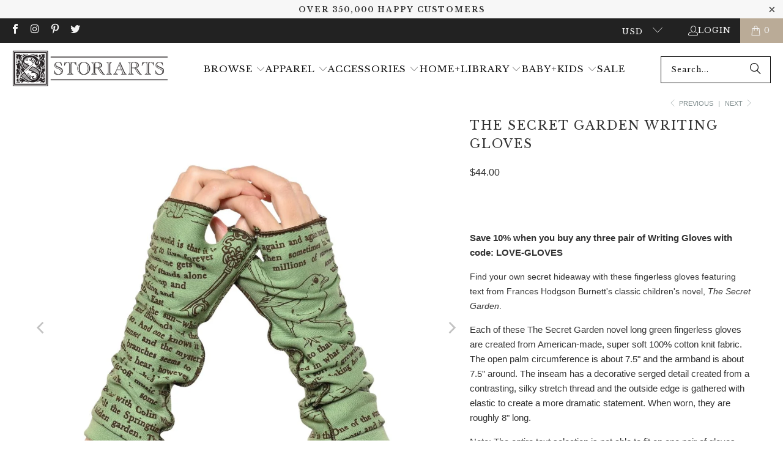

--- FILE ---
content_type: text/html; charset=utf-8
request_url: https://storiarts.com/en-au/collections/childrens/products/the-secret-garden-writing-gloves
body_size: 84486
content:
<!DOCTYPE html>
<html class="no-js no-touch" lang="en">
  <head>
    
    <meta charset="utf-8">
    <meta http-equiv="cleartype" content="on">
    <meta name="robots" content="index,follow">

    <!-- Google Tag Manager -->
    <script>(function(w,d,s,l,i){w[l]=w[l]||[];w[l].push({'gtm.start':
        new Date().getTime(),event:'gtm.js'});var f=d.getElementsByTagName(s)[0],
        j=d.createElement(s),dl=l!='dataLayer'?'&l='+l:'';j.async=true;j.src=
        'https://www.googletagmanager.com/gtm.js?id='+i+dl;f.parentNode.insertBefore(j,f);
    })(window,document,'script','dataLayer','GTM-PKK6QXK');
    
    </script>
    <!-- End Google Tag Manager -->
    
    <!-- Mobile Specific Metas -->
    <meta name="HandheldFriendly" content="True">
    <meta name="MobileOptimized" content="320">
    <meta name="viewport" content="width=device-width,initial-scale=1">
    <meta name="theme-color" content="#ffffff">

    
    <title>
      The Secret Garden Novel Long Green Fingerless Gloves - Storiarts
    </title>

    
      <meta name="description" content="These long green fingerless gloves feature text from Frances Hodgson Burnett&#39;s novel, The Secret Garden. Keep yourself warm and cozy with Storiarts&#39; gloves."/>
    

    <link rel="preconnect" href="https://fonts.shopifycdn.com" />
    <link rel="preconnect" href="https://cdn.shopify.com" />
    <link rel="preconnect" href="https://v.shopify.com" />
    <link rel="preconnect" href="https://cdn.shopifycloud.com" />
    <link rel="preconnect" href="https://monorail-edge.shopifysvc.com">

    <!-- fallback for browsers that don't support preconnect -->
    <link rel="dns-prefetch" href="https://fonts.shopifycdn.com" />
    <link rel="dns-prefetch" href="https://cdn.shopify.com" />
    <link rel="dns-prefetch" href="https://v.shopify.com" />
    <link rel="dns-prefetch" href="https://cdn.shopifycloud.com" />
    <link rel="dns-prefetch" href="https://monorail-edge.shopifysvc.com">
    <link rel="dns-prefetch" href="https://www.youtube.com" />
    <link rel="dns-prefetch" href="https://vimeo.com" />

    <!-- Preload Assets -->
    <link rel="preload" href="//storiarts.com/cdn/shop/t/474/assets/fancybox.css?v=19278034316635137701747784601" as="style">
    <link rel="preload" href="//storiarts.com/cdn/shop/t/474/assets/styles.css?v=1.0&v=63266801772906614921763148570" as="style">
    <link rel="preload" href="//storiarts.com/cdn/shop/t/474/assets/jquery.min.js?v=147293088974801289311747784601" as="script">
    <link rel="preload" href="//storiarts.com/cdn/shop/t/474/assets/vendors.js?v=23837260021982818931747784601" as="script">
    <link rel="preload" href="//storiarts.com/cdn/shop/t/474/assets/sections.js?v=74147044391879434701747784601" as="script">
    <link rel="preload" href="//storiarts.com/cdn/shop/t/474/assets/utilities.js?v=116257774492654467901747784601" as="script">
    <link rel="preload" href="//storiarts.com/cdn/shop/t/474/assets/app.js?v=97157402213020947651747784601" as="script">
    <!-- Stylesheet for Fancybox library -->
    <link href="//storiarts.com/cdn/shop/t/474/assets/fancybox.css?v=19278034316635137701747784601" rel="stylesheet" type="text/css" media="all" />

    <!-- Stylesheets for Turbo -->
    <link href="//storiarts.com/cdn/shop/t/474/assets/styles.css?v=63266801772906614921763148570" rel="stylesheet" type="text/css" media="all" />

    <script>
      window.lazySizesConfig = window.lazySizesConfig || {};

      lazySizesConfig.expand = 300;
      lazySizesConfig.loadHidden = false;

      /*! lazysizes - v5.2.2 - bgset plugin */
      !function(e,t){var a=function(){t(e.lazySizes),e.removeEventListener("lazyunveilread",a,!0)};t=t.bind(null,e,e.document),"object"==typeof module&&module.exports?t(require("lazysizes")):"function"==typeof define&&define.amd?define(["lazysizes"],t):e.lazySizes?a():e.addEventListener("lazyunveilread",a,!0)}(window,function(e,z,g){"use strict";var c,y,b,f,i,s,n,v,m;e.addEventListener&&(c=g.cfg,y=/\s+/g,b=/\s*\|\s+|\s+\|\s*/g,f=/^(.+?)(?:\s+\[\s*(.+?)\s*\])(?:\s+\[\s*(.+?)\s*\])?$/,i=/^\s*\(*\s*type\s*:\s*(.+?)\s*\)*\s*$/,s=/\(|\)|'/,n={contain:1,cover:1},v=function(e,t){var a;t&&((a=t.match(i))&&a[1]?e.setAttribute("type",a[1]):e.setAttribute("media",c.customMedia[t]||t))},m=function(e){var t,a,i,r;e.target._lazybgset&&(a=(t=e.target)._lazybgset,(i=t.currentSrc||t.src)&&((r=g.fire(a,"bgsetproxy",{src:i,useSrc:s.test(i)?JSON.stringify(i):i})).defaultPrevented||(a.style.backgroundImage="url("+r.detail.useSrc+")")),t._lazybgsetLoading&&(g.fire(a,"_lazyloaded",{},!1,!0),delete t._lazybgsetLoading))},addEventListener("lazybeforeunveil",function(e){var t,a,i,r,s,n,l,d,o,u;!e.defaultPrevented&&(t=e.target.getAttribute("data-bgset"))&&(o=e.target,(u=z.createElement("img")).alt="",u._lazybgsetLoading=!0,e.detail.firesLoad=!0,a=t,i=o,r=u,s=z.createElement("picture"),n=i.getAttribute(c.sizesAttr),l=i.getAttribute("data-ratio"),d=i.getAttribute("data-optimumx"),i._lazybgset&&i._lazybgset.parentNode==i&&i.removeChild(i._lazybgset),Object.defineProperty(r,"_lazybgset",{value:i,writable:!0}),Object.defineProperty(i,"_lazybgset",{value:s,writable:!0}),a=a.replace(y," ").split(b),s.style.display="none",r.className=c.lazyClass,1!=a.length||n||(n="auto"),a.forEach(function(e){var t,a=z.createElement("source");n&&"auto"!=n&&a.setAttribute("sizes",n),(t=e.match(f))?(a.setAttribute(c.srcsetAttr,t[1]),v(a,t[2]),v(a,t[3])):a.setAttribute(c.srcsetAttr,e),s.appendChild(a)}),n&&(r.setAttribute(c.sizesAttr,n),i.removeAttribute(c.sizesAttr),i.removeAttribute("sizes")),d&&r.setAttribute("data-optimumx",d),l&&r.setAttribute("data-ratio",l),s.appendChild(r),i.appendChild(s),setTimeout(function(){g.loader.unveil(u),g.rAF(function(){g.fire(u,"_lazyloaded",{},!0,!0),u.complete&&m({target:u})})}))}),z.addEventListener("load",m,!0),e.addEventListener("lazybeforesizes",function(e){var t,a,i,r;e.detail.instance==g&&e.target._lazybgset&&e.detail.dataAttr&&(t=e.target._lazybgset,i=t,r=(getComputedStyle(i)||{getPropertyValue:function(){}}).getPropertyValue("background-size"),!n[r]&&n[i.style.backgroundSize]&&(r=i.style.backgroundSize),n[a=r]&&(e.target._lazysizesParentFit=a,g.rAF(function(){e.target.setAttribute("data-parent-fit",a),e.target._lazysizesParentFit&&delete e.target._lazysizesParentFit})))},!0),z.documentElement.addEventListener("lazybeforesizes",function(e){var t,a;!e.defaultPrevented&&e.target._lazybgset&&e.detail.instance==g&&(e.detail.width=(t=e.target._lazybgset,a=g.gW(t,t.parentNode),(!t._lazysizesWidth||a>t._lazysizesWidth)&&(t._lazysizesWidth=a),t._lazysizesWidth))}))});

      /*! lazysizes - v5.2.2 */
      !function(e){var t=function(u,D,f){"use strict";var k,H;if(function(){var e;var t={lazyClass:"lazyload",loadedClass:"lazyloaded",loadingClass:"lazyloading",preloadClass:"lazypreload",errorClass:"lazyerror",autosizesClass:"lazyautosizes",srcAttr:"data-src",srcsetAttr:"data-srcset",sizesAttr:"data-sizes",minSize:40,customMedia:{},init:true,expFactor:1.5,hFac:.8,loadMode:2,loadHidden:true,ricTimeout:0,throttleDelay:125};H=u.lazySizesConfig||u.lazysizesConfig||{};for(e in t){if(!(e in H)){H[e]=t[e]}}}(),!D||!D.getElementsByClassName){return{init:function(){},cfg:H,noSupport:true}}var O=D.documentElement,a=u.HTMLPictureElement,P="addEventListener",$="getAttribute",q=u[P].bind(u),I=u.setTimeout,U=u.requestAnimationFrame||I,l=u.requestIdleCallback,j=/^picture$/i,r=["load","error","lazyincluded","_lazyloaded"],i={},G=Array.prototype.forEach,J=function(e,t){if(!i[t]){i[t]=new RegExp("(\\s|^)"+t+"(\\s|$)")}return i[t].test(e[$]("class")||"")&&i[t]},K=function(e,t){if(!J(e,t)){e.setAttribute("class",(e[$]("class")||"").trim()+" "+t)}},Q=function(e,t){var i;if(i=J(e,t)){e.setAttribute("class",(e[$]("class")||"").replace(i," "))}},V=function(t,i,e){var a=e?P:"removeEventListener";if(e){V(t,i)}r.forEach(function(e){t[a](e,i)})},X=function(e,t,i,a,r){var n=D.createEvent("Event");if(!i){i={}}i.instance=k;n.initEvent(t,!a,!r);n.detail=i;e.dispatchEvent(n);return n},Y=function(e,t){var i;if(!a&&(i=u.picturefill||H.pf)){if(t&&t.src&&!e[$]("srcset")){e.setAttribute("srcset",t.src)}i({reevaluate:true,elements:[e]})}else if(t&&t.src){e.src=t.src}},Z=function(e,t){return(getComputedStyle(e,null)||{})[t]},s=function(e,t,i){i=i||e.offsetWidth;while(i<H.minSize&&t&&!e._lazysizesWidth){i=t.offsetWidth;t=t.parentNode}return i},ee=function(){var i,a;var t=[];var r=[];var n=t;var s=function(){var e=n;n=t.length?r:t;i=true;a=false;while(e.length){e.shift()()}i=false};var e=function(e,t){if(i&&!t){e.apply(this,arguments)}else{n.push(e);if(!a){a=true;(D.hidden?I:U)(s)}}};e._lsFlush=s;return e}(),te=function(i,e){return e?function(){ee(i)}:function(){var e=this;var t=arguments;ee(function(){i.apply(e,t)})}},ie=function(e){var i;var a=0;var r=H.throttleDelay;var n=H.ricTimeout;var t=function(){i=false;a=f.now();e()};var s=l&&n>49?function(){l(t,{timeout:n});if(n!==H.ricTimeout){n=H.ricTimeout}}:te(function(){I(t)},true);return function(e){var t;if(e=e===true){n=33}if(i){return}i=true;t=r-(f.now()-a);if(t<0){t=0}if(e||t<9){s()}else{I(s,t)}}},ae=function(e){var t,i;var a=99;var r=function(){t=null;e()};var n=function(){var e=f.now()-i;if(e<a){I(n,a-e)}else{(l||r)(r)}};return function(){i=f.now();if(!t){t=I(n,a)}}},e=function(){var v,m,c,h,e;var y,z,g,p,C,b,A;var n=/^img$/i;var d=/^iframe$/i;var E="onscroll"in u&&!/(gle|ing)bot/.test(navigator.userAgent);var _=0;var w=0;var N=0;var M=-1;var x=function(e){N--;if(!e||N<0||!e.target){N=0}};var W=function(e){if(A==null){A=Z(D.body,"visibility")=="hidden"}return A||!(Z(e.parentNode,"visibility")=="hidden"&&Z(e,"visibility")=="hidden")};var S=function(e,t){var i;var a=e;var r=W(e);g-=t;b+=t;p-=t;C+=t;while(r&&(a=a.offsetParent)&&a!=D.body&&a!=O){r=(Z(a,"opacity")||1)>0;if(r&&Z(a,"overflow")!="visible"){i=a.getBoundingClientRect();r=C>i.left&&p<i.right&&b>i.top-1&&g<i.bottom+1}}return r};var t=function(){var e,t,i,a,r,n,s,l,o,u,f,c;var d=k.elements;if((h=H.loadMode)&&N<8&&(e=d.length)){t=0;M++;for(;t<e;t++){if(!d[t]||d[t]._lazyRace){continue}if(!E||k.prematureUnveil&&k.prematureUnveil(d[t])){R(d[t]);continue}if(!(l=d[t][$]("data-expand"))||!(n=l*1)){n=w}if(!u){u=!H.expand||H.expand<1?O.clientHeight>500&&O.clientWidth>500?500:370:H.expand;k._defEx=u;f=u*H.expFactor;c=H.hFac;A=null;if(w<f&&N<1&&M>2&&h>2&&!D.hidden){w=f;M=0}else if(h>1&&M>1&&N<6){w=u}else{w=_}}if(o!==n){y=innerWidth+n*c;z=innerHeight+n;s=n*-1;o=n}i=d[t].getBoundingClientRect();if((b=i.bottom)>=s&&(g=i.top)<=z&&(C=i.right)>=s*c&&(p=i.left)<=y&&(b||C||p||g)&&(H.loadHidden||W(d[t]))&&(m&&N<3&&!l&&(h<3||M<4)||S(d[t],n))){R(d[t]);r=true;if(N>9){break}}else if(!r&&m&&!a&&N<4&&M<4&&h>2&&(v[0]||H.preloadAfterLoad)&&(v[0]||!l&&(b||C||p||g||d[t][$](H.sizesAttr)!="auto"))){a=v[0]||d[t]}}if(a&&!r){R(a)}}};var i=ie(t);var B=function(e){var t=e.target;if(t._lazyCache){delete t._lazyCache;return}x(e);K(t,H.loadedClass);Q(t,H.loadingClass);V(t,L);X(t,"lazyloaded")};var a=te(B);var L=function(e){a({target:e.target})};var T=function(t,i){try{t.contentWindow.location.replace(i)}catch(e){t.src=i}};var F=function(e){var t;var i=e[$](H.srcsetAttr);if(t=H.customMedia[e[$]("data-media")||e[$]("media")]){e.setAttribute("media",t)}if(i){e.setAttribute("srcset",i)}};var s=te(function(t,e,i,a,r){var n,s,l,o,u,f;if(!(u=X(t,"lazybeforeunveil",e)).defaultPrevented){if(a){if(i){K(t,H.autosizesClass)}else{t.setAttribute("sizes",a)}}s=t[$](H.srcsetAttr);n=t[$](H.srcAttr);if(r){l=t.parentNode;o=l&&j.test(l.nodeName||"")}f=e.firesLoad||"src"in t&&(s||n||o);u={target:t};K(t,H.loadingClass);if(f){clearTimeout(c);c=I(x,2500);V(t,L,true)}if(o){G.call(l.getElementsByTagName("source"),F)}if(s){t.setAttribute("srcset",s)}else if(n&&!o){if(d.test(t.nodeName)){T(t,n)}else{t.src=n}}if(r&&(s||o)){Y(t,{src:n})}}if(t._lazyRace){delete t._lazyRace}Q(t,H.lazyClass);ee(function(){var e=t.complete&&t.naturalWidth>1;if(!f||e){if(e){K(t,"ls-is-cached")}B(u);t._lazyCache=true;I(function(){if("_lazyCache"in t){delete t._lazyCache}},9)}if(t.loading=="lazy"){N--}},true)});var R=function(e){if(e._lazyRace){return}var t;var i=n.test(e.nodeName);var a=i&&(e[$](H.sizesAttr)||e[$]("sizes"));var r=a=="auto";if((r||!m)&&i&&(e[$]("src")||e.srcset)&&!e.complete&&!J(e,H.errorClass)&&J(e,H.lazyClass)){return}t=X(e,"lazyunveilread").detail;if(r){re.updateElem(e,true,e.offsetWidth)}e._lazyRace=true;N++;s(e,t,r,a,i)};var r=ae(function(){H.loadMode=3;i()});var l=function(){if(H.loadMode==3){H.loadMode=2}r()};var o=function(){if(m){return}if(f.now()-e<999){I(o,999);return}m=true;H.loadMode=3;i();q("scroll",l,true)};return{_:function(){e=f.now();k.elements=D.getElementsByClassName(H.lazyClass);v=D.getElementsByClassName(H.lazyClass+" "+H.preloadClass);q("scroll",i,true);q("resize",i,true);q("pageshow",function(e){if(e.persisted){var t=D.querySelectorAll("."+H.loadingClass);if(t.length&&t.forEach){U(function(){t.forEach(function(e){if(e.complete){R(e)}})})}}});if(u.MutationObserver){new MutationObserver(i).observe(O,{childList:true,subtree:true,attributes:true})}else{O[P]("DOMNodeInserted",i,true);O[P]("DOMAttrModified",i,true);setInterval(i,999)}q("hashchange",i,true);["focus","mouseover","click","load","transitionend","animationend"].forEach(function(e){D[P](e,i,true)});if(/d$|^c/.test(D.readyState)){o()}else{q("load",o);D[P]("DOMContentLoaded",i);I(o,2e4)}if(k.elements.length){t();ee._lsFlush()}else{i()}},checkElems:i,unveil:R,_aLSL:l}}(),re=function(){var i;var n=te(function(e,t,i,a){var r,n,s;e._lazysizesWidth=a;a+="px";e.setAttribute("sizes",a);if(j.test(t.nodeName||"")){r=t.getElementsByTagName("source");for(n=0,s=r.length;n<s;n++){r[n].setAttribute("sizes",a)}}if(!i.detail.dataAttr){Y(e,i.detail)}});var a=function(e,t,i){var a;var r=e.parentNode;if(r){i=s(e,r,i);a=X(e,"lazybeforesizes",{width:i,dataAttr:!!t});if(!a.defaultPrevented){i=a.detail.width;if(i&&i!==e._lazysizesWidth){n(e,r,a,i)}}}};var e=function(){var e;var t=i.length;if(t){e=0;for(;e<t;e++){a(i[e])}}};var t=ae(e);return{_:function(){i=D.getElementsByClassName(H.autosizesClass);q("resize",t)},checkElems:t,updateElem:a}}(),t=function(){if(!t.i&&D.getElementsByClassName){t.i=true;re._();e._()}};return I(function(){H.init&&t()}),k={cfg:H,autoSizer:re,loader:e,init:t,uP:Y,aC:K,rC:Q,hC:J,fire:X,gW:s,rAF:ee}}(e,e.document,Date);e.lazySizes=t,"object"==typeof module&&module.exports&&(module.exports=t)}("undefined"!=typeof window?window:{});
    </script>

    <!-- Icons -->
    
      <link rel="shortcut icon" type="image/x-icon" href="//storiarts.com/cdn/shop/files/High_Res_S_Logo_9ed7133a-2bab-4532-8791-77cad03c7f1e_180x180.png?v=1663196425">
      <link rel="apple-touch-icon" href="//storiarts.com/cdn/shop/files/High_Res_S_Logo_9ed7133a-2bab-4532-8791-77cad03c7f1e_180x180.png?v=1663196425"/>
      <link rel="apple-touch-icon" sizes="57x57" href="//storiarts.com/cdn/shop/files/High_Res_S_Logo_9ed7133a-2bab-4532-8791-77cad03c7f1e_57x57.png?v=1663196425"/>
      <link rel="apple-touch-icon" sizes="60x60" href="//storiarts.com/cdn/shop/files/High_Res_S_Logo_9ed7133a-2bab-4532-8791-77cad03c7f1e_60x60.png?v=1663196425"/>
      <link rel="apple-touch-icon" sizes="72x72" href="//storiarts.com/cdn/shop/files/High_Res_S_Logo_9ed7133a-2bab-4532-8791-77cad03c7f1e_72x72.png?v=1663196425"/>
      <link rel="apple-touch-icon" sizes="76x76" href="//storiarts.com/cdn/shop/files/High_Res_S_Logo_9ed7133a-2bab-4532-8791-77cad03c7f1e_76x76.png?v=1663196425"/>
      <link rel="apple-touch-icon" sizes="114x114" href="//storiarts.com/cdn/shop/files/High_Res_S_Logo_9ed7133a-2bab-4532-8791-77cad03c7f1e_114x114.png?v=1663196425"/>
      <link rel="apple-touch-icon" sizes="180x180" href="//storiarts.com/cdn/shop/files/High_Res_S_Logo_9ed7133a-2bab-4532-8791-77cad03c7f1e_180x180.png?v=1663196425"/>
      <link rel="apple-touch-icon" sizes="228x228" href="//storiarts.com/cdn/shop/files/High_Res_S_Logo_9ed7133a-2bab-4532-8791-77cad03c7f1e_228x228.png?v=1663196425"/>
      <link rel="manifest" href="https://cdn.shopify.com/s/files/1/0272/1765/files/site.webmanifest?v=pgl76d9gdo">
      <link rel="mask-icon" href="https://cdn.shopify.com/s/files/1/0272/1765/files/safari-pinned-tab.svg?v=pgl76d9gdo" color="#5bbad5">
      <link rel="shortcut icon" href="https://cdn.shopify.com/s/files/1/0272/1765/files/favicon.png?v=1493315393">
    
    <link rel="canonical" href="https://storiarts.com/en-au/products/the-secret-garden-writing-gloves"/>

    

    <script src="//storiarts.com/cdn/shop/t/474/assets/jquery.min.js?v=147293088974801289311747784601" defer></script>

    
      <script type="text/javascript" src="/services/javascripts/currencies.js" data-no-instant></script>
    

    
      <script src="//storiarts.com/cdn/shop/t/474/assets/currencies.js?v=1648699478663843391747784601" defer></script>
    

    
    <script>
      window.PXUTheme = window.PXUTheme || {};
      window.PXUTheme.version = '9.5.0';
      window.PXUTheme.name = 'Turbo';
    </script>
    


    
<template id="price-ui"><span class="price " data-price></span><span class="compare-at-price" data-compare-at-price></span><span class="unit-pricing" data-unit-pricing></span></template>
    <template id="price-ui-badge"><div class="price-ui-badge__sticker price-ui-badge__sticker--">
    <span class="price-ui-badge__sticker-text" data-badge></span>
  </div></template>
    
    <template id="price-ui__price"><span class="money" data-price></span></template>
    <template id="price-ui__price-range"><span class="price-min" data-price-min><span class="money" data-price></span></span> - <span class="price-max" data-price-max><span class="money" data-price></span></span></template>
    <template id="price-ui__unit-pricing"><span class="unit-quantity" data-unit-quantity></span> | <span class="unit-price" data-unit-price><span class="money" data-price></span></span> / <span class="unit-measurement" data-unit-measurement></span></template>
    <template id="price-ui-badge__percent-savings-range">Save up to <span data-price-percent></span>%</template>
    <template id="price-ui-badge__percent-savings">Save <span data-price-percent></span>%</template>
    <template id="price-ui-badge__price-savings-range">Save up to <span class="money" data-price></span></template>
    <template id="price-ui-badge__price-savings">Save <span class="money" data-price></span></template>
    <template id="price-ui-badge__on-sale">Sale</template>
    <template id="price-ui-badge__sold-out">Sold out</template>
    <template id="price-ui-badge__in-stock">In stock</template>
    


    <script>
      
window.PXUTheme = window.PXUTheme || {};


window.PXUTheme.theme_settings = {};
window.PXUTheme.currency = {};
window.PXUTheme.routes = window.PXUTheme.routes || {};


window.PXUTheme.theme_settings.display_tos_checkbox = false;
window.PXUTheme.theme_settings.go_to_checkout = true;
window.PXUTheme.theme_settings.cart_action = "redirect_cart";
window.PXUTheme.theme_settings.cart_shipping_calculator = false;


window.PXUTheme.theme_settings.collection_swatches = false;
window.PXUTheme.theme_settings.collection_secondary_image = false;


window.PXUTheme.currency.show_multiple_currencies = true;
window.PXUTheme.currency.shop_currency = "USD";
window.PXUTheme.currency.default_currency = "USD";
window.PXUTheme.currency.display_format = "money_format";
window.PXUTheme.currency.money_format = "${{amount}}";
window.PXUTheme.currency.money_format_no_currency = "${{amount}}";
window.PXUTheme.currency.money_format_currency = "${{amount}} AUD";
window.PXUTheme.currency.native_multi_currency = true;
window.PXUTheme.currency.iso_code = "AUD";
window.PXUTheme.currency.symbol = "$";


window.PXUTheme.theme_settings.display_inventory_left = true;
window.PXUTheme.theme_settings.inventory_threshold = 10;
window.PXUTheme.theme_settings.limit_quantity = true;


window.PXUTheme.theme_settings.menu_position = null;


window.PXUTheme.theme_settings.newsletter_popup = false;
window.PXUTheme.theme_settings.newsletter_popup_days = "2";
window.PXUTheme.theme_settings.newsletter_popup_mobile = false;
window.PXUTheme.theme_settings.newsletter_popup_seconds = 8;


window.PXUTheme.theme_settings.pagination_type = "load_more";


window.PXUTheme.theme_settings.enable_shopify_collection_badges = false;
window.PXUTheme.theme_settings.quick_shop_thumbnail_position = null;
window.PXUTheme.theme_settings.product_form_style = "radio";
window.PXUTheme.theme_settings.sale_banner_enabled = true;
window.PXUTheme.theme_settings.display_savings = false;
window.PXUTheme.theme_settings.display_sold_out_price = false;
window.PXUTheme.theme_settings.free_text = "Free";
window.PXUTheme.theme_settings.video_looping = null;
window.PXUTheme.theme_settings.quick_shop_style = "popup";
window.PXUTheme.theme_settings.hover_enabled = false;


window.PXUTheme.routes.cart_url = "/en-au/cart";
window.PXUTheme.routes.cart_update_url = "/en-au/cart/update";
window.PXUTheme.routes.root_url = "/en-au";
window.PXUTheme.routes.search_url = "/en-au/search";
window.PXUTheme.routes.all_products_collection_url = "/en-au/collections/all";
window.PXUTheme.routes.product_recommendations_url = "/en-au/recommendations/products";
window.PXUTheme.routes.predictive_search_url = "/en-au/search/suggest";


window.PXUTheme.theme_settings.image_loading_style = "blur-up";


window.PXUTheme.theme_settings.enable_autocomplete = false;


window.PXUTheme.theme_settings.page_dots_enabled = false;
window.PXUTheme.theme_settings.slideshow_arrow_size = "light";


window.PXUTheme.theme_settings.quick_shop_enabled = false;


window.PXUTheme.theme_settings.enable_back_to_top_button = null;


window.PXUTheme.translation = {};


window.PXUTheme.translation.agree_to_terms_warning = "You must agree with the terms and conditions to checkout.";
window.PXUTheme.translation.one_item_left = "item left";
window.PXUTheme.translation.items_left_text = "items left";
window.PXUTheme.translation.cart_savings_text = "Total Savings";
window.PXUTheme.translation.cart_discount_text = "Discount";
window.PXUTheme.translation.cart_subtotal_text = "Subtotal";
window.PXUTheme.translation.cart_remove_text = "Remove";
window.PXUTheme.translation.cart_free_text = "Free";


window.PXUTheme.translation.newsletter_success_text = "Thank you for joining our mailing list!";


window.PXUTheme.translation.notify_email = "Enter your email address...";
window.PXUTheme.translation.notify_email_value = "Translation missing: en.contact.fields.email";
window.PXUTheme.translation.notify_email_send = "Notify Me";
window.PXUTheme.translation.notify_message_first = "Please notify me when ";
window.PXUTheme.translation.notify_message_last = " becomes available - ";
window.PXUTheme.translation.notify_success_text = "Thanks! We will notify you when this product becomes available!";


window.PXUTheme.translation.add_to_cart = "Add to Cart";
window.PXUTheme.translation.coming_soon_text = "Coming Soon";
window.PXUTheme.translation.sold_out_text = "Sold Out";
window.PXUTheme.translation.sale_text = "Sale";
window.PXUTheme.translation.savings_text = "You Save";
window.PXUTheme.translation.percent_off_text = "Translation missing: en.products.product.percent_off";
window.PXUTheme.translation.from_text = "from";
window.PXUTheme.translation.new_text = "New";
window.PXUTheme.translation.pre_order_text = "Pre-Order";
window.PXUTheme.translation.unavailable_text = "Unavailable";


window.PXUTheme.translation.all_results = "View all results";
window.PXUTheme.translation.no_results = "Sorry, no results!";


window.PXUTheme.media_queries = {};
window.PXUTheme.media_queries.small = window.matchMedia( "(max-width: 480px)" );
window.PXUTheme.media_queries.medium = window.matchMedia( "(max-width: 798px)" );
window.PXUTheme.media_queries.large = window.matchMedia( "(min-width: 799px)" );
window.PXUTheme.media_queries.larger = window.matchMedia( "(min-width: 960px)" );
window.PXUTheme.media_queries.xlarge = window.matchMedia( "(min-width: 1200px)" );
window.PXUTheme.media_queries.ie10 = window.matchMedia( "all and (-ms-high-contrast: none), (-ms-high-contrast: active)" );
window.PXUTheme.media_queries.tablet = window.matchMedia( "only screen and (min-width: 799px) and (max-width: 1024px)" );
window.PXUTheme.media_queries.mobile_and_tablet = window.matchMedia( "(max-width: 1024px)" );

    </script>

    <script src="//storiarts.com/cdn/shop/t/474/assets/vendors.js?v=23837260021982818931747784601" defer></script>
    <script src="//storiarts.com/cdn/shop/t/474/assets/sections.js?v=74147044391879434701747784601" defer></script>
    <script src="//storiarts.com/cdn/shop/t/474/assets/utilities.js?v=116257774492654467901747784601" defer></script>
    <script src="//storiarts.com/cdn/shop/t/474/assets/app.js?v=97157402213020947651747784601" defer></script>

    

    

    <script>
      
    </script>

    <!-- pxu-sections-js start DO NOT EDIT --><script src="//storiarts.com/cdn/shop/t/474/assets/pxu-sections.js?v=78992380889438172771752182206" defer></script><!-- DO NOT EDIT pxu-sections-js end-->

    <script>window.performance && window.performance.mark && window.performance.mark('shopify.content_for_header.start');</script><meta name="google-site-verification" content="a0Rma_NY6lRYwJIRRRwXS8gNWa-COgu5vJ4x0iXQlig">
<meta id="shopify-digital-wallet" name="shopify-digital-wallet" content="/2721765/digital_wallets/dialog">
<meta name="shopify-checkout-api-token" content="5444abf15d1985e7acb26dd9f61d964f">
<meta id="in-context-paypal-metadata" data-shop-id="2721765" data-venmo-supported="false" data-environment="production" data-locale="en_US" data-paypal-v4="true" data-currency="AUD">
<link rel="alternate" hreflang="x-default" href="https://storiarts.com/products/the-secret-garden-writing-gloves">
<link rel="alternate" hreflang="en" href="https://storiarts.com/products/the-secret-garden-writing-gloves">
<link rel="alternate" hreflang="en-AU" href="https://storiarts.com/en-au/products/the-secret-garden-writing-gloves">
<link rel="alternate" hreflang="en-GB" href="https://storiarts.com/en-gb/products/the-secret-garden-writing-gloves">
<link rel="alternate" hreflang="en-CA" href="https://storiarts.com/en-ca/products/the-secret-garden-writing-gloves">
<link rel="alternate" type="application/json+oembed" href="https://storiarts.com/en-au/products/the-secret-garden-writing-gloves.oembed">
<script async="async" src="/checkouts/internal/preloads.js?locale=en-AU"></script>
<link rel="preconnect" href="https://shop.app" crossorigin="anonymous">
<script async="async" src="https://shop.app/checkouts/internal/preloads.js?locale=en-AU&shop_id=2721765" crossorigin="anonymous"></script>
<script id="apple-pay-shop-capabilities" type="application/json">{"shopId":2721765,"countryCode":"US","currencyCode":"AUD","merchantCapabilities":["supports3DS"],"merchantId":"gid:\/\/shopify\/Shop\/2721765","merchantName":"Storiarts","requiredBillingContactFields":["postalAddress","email"],"requiredShippingContactFields":["postalAddress","email"],"shippingType":"shipping","supportedNetworks":["visa","masterCard","amex","discover","elo","jcb"],"total":{"type":"pending","label":"Storiarts","amount":"1.00"},"shopifyPaymentsEnabled":true,"supportsSubscriptions":true}</script>
<script id="shopify-features" type="application/json">{"accessToken":"5444abf15d1985e7acb26dd9f61d964f","betas":["rich-media-storefront-analytics"],"domain":"storiarts.com","predictiveSearch":true,"shopId":2721765,"locale":"en"}</script>
<script>var Shopify = Shopify || {};
Shopify.shop = "storiarts.myshopify.com";
Shopify.locale = "en";
Shopify.currency = {"active":"AUD","rate":"1.45765165"};
Shopify.country = "AU";
Shopify.theme = {"name":"Checkout Upgrade","id":137096396869,"schema_name":"Turbo","schema_version":"9.5.0","theme_store_id":null,"role":"main"};
Shopify.theme.handle = "null";
Shopify.theme.style = {"id":null,"handle":null};
Shopify.cdnHost = "storiarts.com/cdn";
Shopify.routes = Shopify.routes || {};
Shopify.routes.root = "/en-au/";</script>
<script type="module">!function(o){(o.Shopify=o.Shopify||{}).modules=!0}(window);</script>
<script>!function(o){function n(){var o=[];function n(){o.push(Array.prototype.slice.apply(arguments))}return n.q=o,n}var t=o.Shopify=o.Shopify||{};t.loadFeatures=n(),t.autoloadFeatures=n()}(window);</script>
<script>
  window.ShopifyPay = window.ShopifyPay || {};
  window.ShopifyPay.apiHost = "shop.app\/pay";
  window.ShopifyPay.redirectState = null;
</script>
<script id="shop-js-analytics" type="application/json">{"pageType":"product"}</script>
<script defer="defer" async type="module" src="//storiarts.com/cdn/shopifycloud/shop-js/modules/v2/client.init-shop-cart-sync_BN7fPSNr.en.esm.js"></script>
<script defer="defer" async type="module" src="//storiarts.com/cdn/shopifycloud/shop-js/modules/v2/chunk.common_Cbph3Kss.esm.js"></script>
<script defer="defer" async type="module" src="//storiarts.com/cdn/shopifycloud/shop-js/modules/v2/chunk.modal_DKumMAJ1.esm.js"></script>
<script type="module">
  await import("//storiarts.com/cdn/shopifycloud/shop-js/modules/v2/client.init-shop-cart-sync_BN7fPSNr.en.esm.js");
await import("//storiarts.com/cdn/shopifycloud/shop-js/modules/v2/chunk.common_Cbph3Kss.esm.js");
await import("//storiarts.com/cdn/shopifycloud/shop-js/modules/v2/chunk.modal_DKumMAJ1.esm.js");

  window.Shopify.SignInWithShop?.initShopCartSync?.({"fedCMEnabled":true,"windoidEnabled":true});

</script>
<script>
  window.Shopify = window.Shopify || {};
  if (!window.Shopify.featureAssets) window.Shopify.featureAssets = {};
  window.Shopify.featureAssets['shop-js'] = {"shop-cart-sync":["modules/v2/client.shop-cart-sync_CJVUk8Jm.en.esm.js","modules/v2/chunk.common_Cbph3Kss.esm.js","modules/v2/chunk.modal_DKumMAJ1.esm.js"],"init-fed-cm":["modules/v2/client.init-fed-cm_7Fvt41F4.en.esm.js","modules/v2/chunk.common_Cbph3Kss.esm.js","modules/v2/chunk.modal_DKumMAJ1.esm.js"],"init-shop-email-lookup-coordinator":["modules/v2/client.init-shop-email-lookup-coordinator_Cc088_bR.en.esm.js","modules/v2/chunk.common_Cbph3Kss.esm.js","modules/v2/chunk.modal_DKumMAJ1.esm.js"],"init-windoid":["modules/v2/client.init-windoid_hPopwJRj.en.esm.js","modules/v2/chunk.common_Cbph3Kss.esm.js","modules/v2/chunk.modal_DKumMAJ1.esm.js"],"shop-button":["modules/v2/client.shop-button_B0jaPSNF.en.esm.js","modules/v2/chunk.common_Cbph3Kss.esm.js","modules/v2/chunk.modal_DKumMAJ1.esm.js"],"shop-cash-offers":["modules/v2/client.shop-cash-offers_DPIskqss.en.esm.js","modules/v2/chunk.common_Cbph3Kss.esm.js","modules/v2/chunk.modal_DKumMAJ1.esm.js"],"shop-toast-manager":["modules/v2/client.shop-toast-manager_CK7RT69O.en.esm.js","modules/v2/chunk.common_Cbph3Kss.esm.js","modules/v2/chunk.modal_DKumMAJ1.esm.js"],"init-shop-cart-sync":["modules/v2/client.init-shop-cart-sync_BN7fPSNr.en.esm.js","modules/v2/chunk.common_Cbph3Kss.esm.js","modules/v2/chunk.modal_DKumMAJ1.esm.js"],"init-customer-accounts-sign-up":["modules/v2/client.init-customer-accounts-sign-up_CfPf4CXf.en.esm.js","modules/v2/client.shop-login-button_DeIztwXF.en.esm.js","modules/v2/chunk.common_Cbph3Kss.esm.js","modules/v2/chunk.modal_DKumMAJ1.esm.js"],"pay-button":["modules/v2/client.pay-button_CgIwFSYN.en.esm.js","modules/v2/chunk.common_Cbph3Kss.esm.js","modules/v2/chunk.modal_DKumMAJ1.esm.js"],"init-customer-accounts":["modules/v2/client.init-customer-accounts_DQ3x16JI.en.esm.js","modules/v2/client.shop-login-button_DeIztwXF.en.esm.js","modules/v2/chunk.common_Cbph3Kss.esm.js","modules/v2/chunk.modal_DKumMAJ1.esm.js"],"avatar":["modules/v2/client.avatar_BTnouDA3.en.esm.js"],"init-shop-for-new-customer-accounts":["modules/v2/client.init-shop-for-new-customer-accounts_CsZy_esa.en.esm.js","modules/v2/client.shop-login-button_DeIztwXF.en.esm.js","modules/v2/chunk.common_Cbph3Kss.esm.js","modules/v2/chunk.modal_DKumMAJ1.esm.js"],"shop-follow-button":["modules/v2/client.shop-follow-button_BRMJjgGd.en.esm.js","modules/v2/chunk.common_Cbph3Kss.esm.js","modules/v2/chunk.modal_DKumMAJ1.esm.js"],"checkout-modal":["modules/v2/client.checkout-modal_B9Drz_yf.en.esm.js","modules/v2/chunk.common_Cbph3Kss.esm.js","modules/v2/chunk.modal_DKumMAJ1.esm.js"],"shop-login-button":["modules/v2/client.shop-login-button_DeIztwXF.en.esm.js","modules/v2/chunk.common_Cbph3Kss.esm.js","modules/v2/chunk.modal_DKumMAJ1.esm.js"],"lead-capture":["modules/v2/client.lead-capture_DXYzFM3R.en.esm.js","modules/v2/chunk.common_Cbph3Kss.esm.js","modules/v2/chunk.modal_DKumMAJ1.esm.js"],"shop-login":["modules/v2/client.shop-login_CA5pJqmO.en.esm.js","modules/v2/chunk.common_Cbph3Kss.esm.js","modules/v2/chunk.modal_DKumMAJ1.esm.js"],"payment-terms":["modules/v2/client.payment-terms_BxzfvcZJ.en.esm.js","modules/v2/chunk.common_Cbph3Kss.esm.js","modules/v2/chunk.modal_DKumMAJ1.esm.js"]};
</script>
<script>(function() {
  var isLoaded = false;
  function asyncLoad() {
    if (isLoaded) return;
    isLoaded = true;
    var urls = ["\/\/swymv3pro-01.azureedge.net\/code\/swym-shopify.js?shop=storiarts.myshopify.com","\/\/swymv3pro-01.azureedge.net\/code\/swym_fb_pixel.js?shop=storiarts.myshopify.com","\/\/swymv3pro-01.azureedge.net\/code\/swym_fb_pixel.js?shop=storiarts.myshopify.com","https:\/\/live.bb.eight-cdn.com\/script.js?shop=storiarts.myshopify.com","https:\/\/kp-9dfa.klickly.com\/boa.js?v=49\u0026tw=0\u0026ga4=1\u0026version=v2\u0026platform=shopify\u0026account_id=1514\u0026b_type_cart=ec803cd8149e2a95\u0026b_type_visit=25ad63f12c213e0e\u0026b_type_checkout=4b25b5406b4b5b10\u0026shop=storiarts.myshopify.com","https:\/\/cdn.nfcube.com\/instafeed-fd3381bf60742d43bc538f88bb980d4e.js?shop=storiarts.myshopify.com","https:\/\/cdn.rebuyengine.com\/onsite\/js\/rebuy.js?shop=storiarts.myshopify.com","https:\/\/searchanise-ef84.kxcdn.com\/widgets\/shopify\/init.js?a=7i6R8G8H1h\u0026shop=storiarts.myshopify.com"];
    for (var i = 0; i < urls.length; i++) {
      var s = document.createElement('script');
      s.type = 'text/javascript';
      s.async = true;
      s.src = urls[i];
      var x = document.getElementsByTagName('script')[0];
      x.parentNode.insertBefore(s, x);
    }
  };
  if(window.attachEvent) {
    window.attachEvent('onload', asyncLoad);
  } else {
    window.addEventListener('load', asyncLoad, false);
  }
})();</script>
<script id="__st">var __st={"a":2721765,"offset":-28800,"reqid":"3db5c67e-14bb-41ec-b0b2-f3dc366401a6-1769913568","pageurl":"storiarts.com\/en-au\/collections\/childrens\/products\/the-secret-garden-writing-gloves","u":"00315dc1c7e3","p":"product","rtyp":"product","rid":364276913};</script>
<script>window.ShopifyPaypalV4VisibilityTracking = true;</script>
<script id="captcha-bootstrap">!function(){'use strict';const t='contact',e='account',n='new_comment',o=[[t,t],['blogs',n],['comments',n],[t,'customer']],c=[[e,'customer_login'],[e,'guest_login'],[e,'recover_customer_password'],[e,'create_customer']],r=t=>t.map((([t,e])=>`form[action*='/${t}']:not([data-nocaptcha='true']) input[name='form_type'][value='${e}']`)).join(','),a=t=>()=>t?[...document.querySelectorAll(t)].map((t=>t.form)):[];function s(){const t=[...o],e=r(t);return a(e)}const i='password',u='form_key',d=['recaptcha-v3-token','g-recaptcha-response','h-captcha-response',i],f=()=>{try{return window.sessionStorage}catch{return}},m='__shopify_v',_=t=>t.elements[u];function p(t,e,n=!1){try{const o=window.sessionStorage,c=JSON.parse(o.getItem(e)),{data:r}=function(t){const{data:e,action:n}=t;return t[m]||n?{data:e,action:n}:{data:t,action:n}}(c);for(const[e,n]of Object.entries(r))t.elements[e]&&(t.elements[e].value=n);n&&o.removeItem(e)}catch(o){console.error('form repopulation failed',{error:o})}}const l='form_type',E='cptcha';function T(t){t.dataset[E]=!0}const w=window,h=w.document,L='Shopify',v='ce_forms',y='captcha';let A=!1;((t,e)=>{const n=(g='f06e6c50-85a8-45c8-87d0-21a2b65856fe',I='https://cdn.shopify.com/shopifycloud/storefront-forms-hcaptcha/ce_storefront_forms_captcha_hcaptcha.v1.5.2.iife.js',D={infoText:'Protected by hCaptcha',privacyText:'Privacy',termsText:'Terms'},(t,e,n)=>{const o=w[L][v],c=o.bindForm;if(c)return c(t,g,e,D).then(n);var r;o.q.push([[t,g,e,D],n]),r=I,A||(h.body.append(Object.assign(h.createElement('script'),{id:'captcha-provider',async:!0,src:r})),A=!0)});var g,I,D;w[L]=w[L]||{},w[L][v]=w[L][v]||{},w[L][v].q=[],w[L][y]=w[L][y]||{},w[L][y].protect=function(t,e){n(t,void 0,e),T(t)},Object.freeze(w[L][y]),function(t,e,n,w,h,L){const[v,y,A,g]=function(t,e,n){const i=e?o:[],u=t?c:[],d=[...i,...u],f=r(d),m=r(i),_=r(d.filter((([t,e])=>n.includes(e))));return[a(f),a(m),a(_),s()]}(w,h,L),I=t=>{const e=t.target;return e instanceof HTMLFormElement?e:e&&e.form},D=t=>v().includes(t);t.addEventListener('submit',(t=>{const e=I(t);if(!e)return;const n=D(e)&&!e.dataset.hcaptchaBound&&!e.dataset.recaptchaBound,o=_(e),c=g().includes(e)&&(!o||!o.value);(n||c)&&t.preventDefault(),c&&!n&&(function(t){try{if(!f())return;!function(t){const e=f();if(!e)return;const n=_(t);if(!n)return;const o=n.value;o&&e.removeItem(o)}(t);const e=Array.from(Array(32),(()=>Math.random().toString(36)[2])).join('');!function(t,e){_(t)||t.append(Object.assign(document.createElement('input'),{type:'hidden',name:u})),t.elements[u].value=e}(t,e),function(t,e){const n=f();if(!n)return;const o=[...t.querySelectorAll(`input[type='${i}']`)].map((({name:t})=>t)),c=[...d,...o],r={};for(const[a,s]of new FormData(t).entries())c.includes(a)||(r[a]=s);n.setItem(e,JSON.stringify({[m]:1,action:t.action,data:r}))}(t,e)}catch(e){console.error('failed to persist form',e)}}(e),e.submit())}));const S=(t,e)=>{t&&!t.dataset[E]&&(n(t,e.some((e=>e===t))),T(t))};for(const o of['focusin','change'])t.addEventListener(o,(t=>{const e=I(t);D(e)&&S(e,y())}));const B=e.get('form_key'),M=e.get(l),P=B&&M;t.addEventListener('DOMContentLoaded',(()=>{const t=y();if(P)for(const e of t)e.elements[l].value===M&&p(e,B);[...new Set([...A(),...v().filter((t=>'true'===t.dataset.shopifyCaptcha))])].forEach((e=>S(e,t)))}))}(h,new URLSearchParams(w.location.search),n,t,e,['guest_login'])})(!0,!0)}();</script>
<script integrity="sha256-4kQ18oKyAcykRKYeNunJcIwy7WH5gtpwJnB7kiuLZ1E=" data-source-attribution="shopify.loadfeatures" defer="defer" src="//storiarts.com/cdn/shopifycloud/storefront/assets/storefront/load_feature-a0a9edcb.js" crossorigin="anonymous"></script>
<script crossorigin="anonymous" defer="defer" src="//storiarts.com/cdn/shopifycloud/storefront/assets/shopify_pay/storefront-65b4c6d7.js?v=20250812"></script>
<script data-source-attribution="shopify.dynamic_checkout.dynamic.init">var Shopify=Shopify||{};Shopify.PaymentButton=Shopify.PaymentButton||{isStorefrontPortableWallets:!0,init:function(){window.Shopify.PaymentButton.init=function(){};var t=document.createElement("script");t.src="https://storiarts.com/cdn/shopifycloud/portable-wallets/latest/portable-wallets.en.js",t.type="module",document.head.appendChild(t)}};
</script>
<script data-source-attribution="shopify.dynamic_checkout.buyer_consent">
  function portableWalletsHideBuyerConsent(e){var t=document.getElementById("shopify-buyer-consent"),n=document.getElementById("shopify-subscription-policy-button");t&&n&&(t.classList.add("hidden"),t.setAttribute("aria-hidden","true"),n.removeEventListener("click",e))}function portableWalletsShowBuyerConsent(e){var t=document.getElementById("shopify-buyer-consent"),n=document.getElementById("shopify-subscription-policy-button");t&&n&&(t.classList.remove("hidden"),t.removeAttribute("aria-hidden"),n.addEventListener("click",e))}window.Shopify?.PaymentButton&&(window.Shopify.PaymentButton.hideBuyerConsent=portableWalletsHideBuyerConsent,window.Shopify.PaymentButton.showBuyerConsent=portableWalletsShowBuyerConsent);
</script>
<script data-source-attribution="shopify.dynamic_checkout.cart.bootstrap">document.addEventListener("DOMContentLoaded",(function(){function t(){return document.querySelector("shopify-accelerated-checkout-cart, shopify-accelerated-checkout")}if(t())Shopify.PaymentButton.init();else{new MutationObserver((function(e,n){t()&&(Shopify.PaymentButton.init(),n.disconnect())})).observe(document.body,{childList:!0,subtree:!0})}}));
</script>
<script id='scb4127' type='text/javascript' async='' src='https://storiarts.com/cdn/shopifycloud/privacy-banner/storefront-banner.js'></script><link id="shopify-accelerated-checkout-styles" rel="stylesheet" media="screen" href="https://storiarts.com/cdn/shopifycloud/portable-wallets/latest/accelerated-checkout-backwards-compat.css" crossorigin="anonymous">
<style id="shopify-accelerated-checkout-cart">
        #shopify-buyer-consent {
  margin-top: 1em;
  display: inline-block;
  width: 100%;
}

#shopify-buyer-consent.hidden {
  display: none;
}

#shopify-subscription-policy-button {
  background: none;
  border: none;
  padding: 0;
  text-decoration: underline;
  font-size: inherit;
  cursor: pointer;
}

#shopify-subscription-policy-button::before {
  box-shadow: none;
}

      </style>

<script>window.performance && window.performance.mark && window.performance.mark('shopify.content_for_header.end');</script>

    

<meta name="author" content="Storiarts">
<meta property="og:url" content="https://storiarts.com/en-au/products/the-secret-garden-writing-gloves">
<meta property="og:site_name" content="Storiarts">




  <meta property="og:type" content="product">
  <meta property="og:title" content="The Secret Garden Writing Gloves">
  
    
      <meta property="og:image" content="https://storiarts.com/cdn/shop/files/5_169ba18a-0211-4ccf-b4b5-007a3f5819c5_600x.jpg?v=1762457087">
      <meta property="og:image:secure_url" content="https://storiarts.com/cdn/shop/files/5_169ba18a-0211-4ccf-b4b5-007a3f5819c5_600x.jpg?v=1762457087">
      
      <meta property="og:image:width" content="1080">
      <meta property="og:image:height" content="1080">
    
      <meta property="og:image" content="https://storiarts.com/cdn/shop/products/cropped_lifestyle_writing_gloves23_2000x_2000x_d6cce5bd-49a5-4701-8ea7-1309dc18bc01_600x.jpg?v=1559930802">
      <meta property="og:image:secure_url" content="https://storiarts.com/cdn/shop/products/cropped_lifestyle_writing_gloves23_2000x_2000x_d6cce5bd-49a5-4701-8ea7-1309dc18bc01_600x.jpg?v=1559930802">
      
      <meta property="og:image:width" content="1500">
      <meta property="og:image:height" content="1500">
    
      <meta property="og:image" content="https://storiarts.com/cdn/shop/files/3_6c18b83c-1425-46ac-b990-adb4485c54f2_600x.jpg?v=1730818860">
      <meta property="og:image:secure_url" content="https://storiarts.com/cdn/shop/files/3_6c18b83c-1425-46ac-b990-adb4485c54f2_600x.jpg?v=1730818860">
      
      <meta property="og:image:width" content="1080">
      <meta property="og:image:height" content="1080">
    
  
  <meta property="product:price:amount" content="44.00">
  <meta property="product:price:currency" content="USD">



  <meta property="og:description" content="These long green fingerless gloves feature text from Frances Hodgson Burnett&#39;s novel, The Secret Garden. Keep yourself warm and cozy with Storiarts&#39; gloves.">




  <meta name="twitter:site" content="@Storiarts">

<meta name="twitter:card" content="summary">

  <meta name="twitter:title" content="The Secret Garden Writing Gloves">
  <meta name="twitter:description" content="Find your own secret hideaway with these fingerless gloves featuring text from Frances Hodgson Burnett&#39;s classic children&#39;s novel, The Secret Garden. Each of these The Secret Garden novel long green fingerless gloves are created from American-made, super soft 100% cotton knit fabric. The open palm circumference is about 7.5&quot; and the armband is about 7.5&quot; around. The inseam has a decorative serged detail created from a contrasting, silky stretch thread and the outside edge is gathered with elastic to create a more dramatic statement. When worn, they are roughly 8&quot; long. Note: The entire text selection is not able to fit on one pair of gloves, but each glove will have a different part to maximize the amount available to wear. Product details: 100% super soft cotton jersey knit Fingerless design keeps hands warm and working Heat-set ink won’t wash out or fade for">
  <meta name="twitter:image" content="https://storiarts.com/cdn/shop/files/5_169ba18a-0211-4ccf-b4b5-007a3f5819c5_240x.jpg?v=1762457087">
  <meta name="twitter:image:width" content="240">
  <meta name="twitter:image:height" content="240">
  <meta name="twitter:image:alt" content="The Secret Garden Writing Gloves">



    <link rel="prev" href="/en-au/collections/childrens/products/the-secret-garden-weekender-bag">
    <link rel="next" href="/en-au/collections/childrens/products/watership-down-the-graphic-novel">

    <!-- jQuery Library -->
    <script src="https://ajax.googleapis.com/ajax/libs/jquery/3.5.1/jquery.min.js" ></script>
    <!-- EOJ -->
    <!-- jQuery Script To Edit Star Rating Texts -->
    <!-- pxu-sections-css start DO NOT EDIT --><link href="//storiarts.com/cdn/shop/t/474/assets/pxu-sections.css?v=129319674509059171211752182204" rel="stylesheet" type="text/css" media="all" /><!-- DO NOT EDIT pxu-sections-css end-->
  <!-- BEGIN app block: shopify://apps/yotpo-product-reviews/blocks/settings/eb7dfd7d-db44-4334-bc49-c893b51b36cf -->


  <script type="text/javascript" src="https://cdn-widgetsrepository.yotpo.com/v1/loader/ldurXRB3h889l3yvSWoJ5OrMUlfcyQmoCDN7QesH?languageCode=en" async></script>



  
<!-- END app block --><!-- BEGIN app block: shopify://apps/bundle-builder-kitenzo/blocks/bundle-page-redirect/78802baf-205d-4d1d-908c-fae911f24e36 -->


<!-- END app block --><!-- BEGIN app block: shopify://apps/analyzify-ga4-ads-tracking/blocks/app-embed-v4/69637cfd-dd6f-4511-aa97-7037cfb5515c -->


<!-- BEGIN app snippet: an_analyzify_settings -->







<script defer>
  // AN_ANALYZIFY_SETTINGS
  (() => {
    try {
      const startTime = performance.now();
      window.analyzify = window.analyzify || {};
  
      window.analyzify.log = (t, groupName, nestedGroupName) => {
        try {
          const styles = {
            default: 'color:#fff;background:#413389;',
            an_analyzify: 'color:#fff;background:#1f77b4;', 
            an_analyzify_settings: 'color:#fff;background:#ff7f0e;', 
            an_fb: 'color:#fff;background:#2ca02c;', 
            an_criteo: 'color:#fff;background:#d62728;', 
            an_bing: 'color:#fff;background:#9467bd;', 
            an_clarity: 'color:#fff;background:#8c564b;', 
            an_hotjar: 'color:#fff;background:#8c564b;', 
            an_gtm: 'color:#fff;background:#e377c2;', 
            an_klaviyo: 'color:#fff;background:#7f7f7f;', 
            an_pinterest: 'color:#fff;background:#bcbd22;', 
            an_rebuy: 'color:#fff;background:#17becf;', 
            an_tiktok: 'color:#fff;background:#ffbb78;', 
            an_x: 'color:#fff;background:#98df8a;', 
            an_consent: 'color:#fff;background:#ff9896;' 
          };

          if (window.analyzify.logging && t != null) {
            const style = styles[groupName] || styles['default'];
            console.log(`%c[${groupName || 'Analyzify'}]${nestedGroupName ? ` ${nestedGroupName}` : ''}`, style, t);
            analyzify.logs.push(t);
            if (analyzify?.stopAtLog) {
              debugger;
            }
          }
        } catch (error) {
          console.error("Error processing analyzify settings:", error);
        }
      }

      (() => {
        try {
          window.analyzify = {
            ...window.analyzify,
            logging: "" == "true",
            logs: [],
            testing_environment: false,
            consent_version: null,
            initial_load: {},
            variant_changed_with_view_item: false,
            chunk_size: 25,
            properties: {
              GTM: {
                status: true,
                id: "",
                multiple_view_item_list: false,
                feed_country: "",
                feed_region: "",
                feed_language: "",
                merchant_id: "",
                enhanced_params: true,
                replace_session_id: false,
                replace_gclid: false,
                variant_changed: true,
                generate_lead: true,
              },
              GADS: {
                status:false, 
                conversion_linker:false, 
                allow_ad_personalization_signals:false,
                ads_data_redaction:false,
                url_passthrough:false,
                primary: {
                  status:false,
                  id: "",
                  feed_country: "US",
                  feed_region: "US",
                  merchant_id: "",
                  feed_language: "",
                  product_id_format: "product_sku", 
                  replace_session_id:false,
                  replace_gclid:false,
                  remarketing: {
                    status:false,
                    gads_remarketing_id_format: "product_sku",
                    events: { 
                      view_item_list: false, 
                      view_item: false,
                      add_to_cart: false,
                      remove_from_cart: false,
                      begin_checkout: false,
                      purchase: false,
                      generate_lead: false,
                    }
                  },
                  conversions: {
                    view_item: {
                        status: false,
                        value: "",
                    },
                    add_to_cart: {
                        status: false,
                        value: "",
                    },
                    begin_checkout: {
                        status: false,
                        value: "",
                    },
                    purchase: {
                        status: false,
                        value: "",
                    },
                    generate_lead: {
                      status: false,
                      value: "",
                    }
                  }
                },
                secondary: {
                  status: false,
                  id: "",
                  feed_country: "",
                  feed_region: "",
                  merchant_id: "",
                  feed_language: "",
                  product_id_format: "product_sku",
                  remarketing: {
                    gads_remarketing_id_format: "product_sku",
                    status: false,
                    events: {
                      view_item_list: false,
                      view_item: false,
                      add_to_cart: false,
                      remove_from_cart: false,
                      begin_checkout: false,
                      purchase: false,
                      generate_lead: false,
                    }
                  },
                  conversions: {
                    view_item: {
                      status: false,
                      value: "",
                    },
                    add_to_cart:{
                      status: false,
                      value: "",
                    },
                    begin_checkout:{
                      status: false,
                      value: "",
                    },
                    purchase:{
                      status: false,
                      value: "",
                    },
                    generate_lead: {
                      status: false,
                      value: "",
                    }
                  }
                }
              },
              GA4: {
                status: false,
                multiple_view_item_list: false,
                enhanced_params: true,
                all_forms: false,
                primary: {
                  status: false,
                  id: "",
                  product_id_format: "product_sku",
                  replace_session_id: false,
                  events: {
                    variant_changed: true,
                    view_item_list: false,
                    select_item: false,
                    nav_click: false,
                    view_item: false,
                    add_to_cart: false,
                    add_to_wishlist: false,
                    view_cart: false,
                    remove_from_cart: false,
                    begin_checkout: false,
                    purchase: false,
                    generate_lead: true,
                    page_404: true,
                  }
                },
                secondary: {
                  status: false,
                  id: "",
                  product_id_format: "product_sku",
                  replace_session_id: false,
                  events: {
                      variant_changed: true,
                      view_item_list: false,
                      select_item: false,
                      nav_click: false,
                      view_item: false,
                      add_to_cart: false,
                      add_to_wishlist: false,
                      view_cart: false,
                      remove_from_cart: false,
                      begin_checkout: false,
                      purchase: false,
                      generate_lead: true, // @check & set: false
                      page_404: true,
                  }
                } 
              },
              X: {
                status: false,
                id:"",
                product_id_format: "product_sku",
                events:{
                    page_view: "",
                    add_to_cart: "",
                    begin_checkout: "",
                    search: ""
                }
              },
              BING: {
                status: false,
                id: "",
                product_id_format: "product_sku",
                events: {
                    home: true,
                    view_item: true,
                    view_item_list: true,
                    view_cart: true,
                    search: true,
                    add_to_cart: false,
                    begin_checkout: false,
                    purchase: false
                }
              },
              FACEBOOK: {
                status: false,
                all_forms: false,
                primary: {
                    status: false,
                    id: "",
                    product_id_format: "",
                    events: {
                        view_content: false,
                        view_collection: true,
                        search: false,
                        add_to_cart: false,
                        add_to_wishlist: false,
                        view_cart: true,
                        initiate_checkout: false,
                        add_payment_info: false,
                        generate_lead: true,
                        purchase: false,
                    }
                },
                secondary: {
                    status: false,
                    id: "",
                    product_id_format: "",
                    events: {
                        view_content: false,
                        view_collection: true,
                        search: false,
                        add_to_cart: false,
                        add_to_wishlist: false,
                        view_cart: true,
                        initiate_checkout: false,
                        add_payment_info: false,
                        generate_lead: true,
                        purchase: false,
                    }
                }
              },
              SERVERSIDE: {
                store_id: null,
                status: false,
                measurement_id: null,
                datalayer: false,
                endpoint: 'https://analyzifycdn.com/collect',
                testEndpoint: 'https://stag.analyzifycdn.com/collect', 
                azfy_attribution: 'dual',
                shop_domain: "storiarts.com",
                all_forms: false,
                events: {
                    add_to_cart: false,
                    view_item: true,
                    page_view: true,
                    begin_checkout: false,
                    search: true,
                    generate_lead: true,
                },
                sendCartUpdateDebug: false,
              },
              PINTEREST:{
                status: false,
                id: "",
                product_id_format: "product_sku",
                events:{
                    view_item_list: false,
                    view_item: false,
                    add_to_cart: false,
                    purchase: false,
                }
              },
              CRITEO:{
                status: false,
                id: "",
                product_id_format: "product_sku",
                events:{
                    view_item_list: false,
                    view_item: false,
                    add_to_cart: false,
                    view_cart: false,
                    purchase: false,
                }
              },
              CLARITY:{
                status: false,
                id: "",
                events: {
                  view_item: false,
                  view_item_list: false,
                  view_cart: false,
                  add_to_cart: false,
                  add_to_wishlist: false,
                  remove_from_cart: false,
                  begin_checkout: false,
                  search: false,
                }
              },
              HOTJAR:{
                status: false,
                id: "",
                events: {
                  view_item: false,
                  view_item_list: false,
                  view_cart: false,
                  add_to_cart: false,
                  add_to_wishlist: false,
                  remove_from_cart: false,
                  begin_checkout: false,
                  search: false,
                }
              },             
              SNAPCHAT:{
                status: false,
                id: "",
                events: {
                  view_item: false,
                  add_to_cart: false,
                  initiate_checkout: false,
                },
                product_id_format: "product_sku",
              },
              KLAVIYO:{
                status: false,
                id: "",
                product_id_format: "product_sku",
                events:{
                    subscribe: false, // did not seem to be defined in the settings
                    view_item_list: false,
                    view_item: false,
                    add_to_cart: false,
                    add_to_wishlist: true,
                    begin_checkout: false,
                    search: false,
                    purchase: false, // did not seem to be defined in the settings
                }
              },
              
              TIKTOK:{
                status: false,
                id: "",
                product_id_format: "product_sku",
                all_forms: false,
                events:{
                    view_item: false,
                    add_to_cart: false,
                    begin_checkout: false,
                    search: false,
                    purchase: false,
                    generate_lead: true,
                }
              }
            },
            send_unhashed_email: false,
            hide_raw_userdata: false,
            feed_region: 'US',
            feed_country: 'US',
            debug_mode: false,
            rebuy_atc_rfc: false,
            pageFly: false,
            user_id_format: "cid",
            send_user_id: true,
            addedProduct: null
          }
        } catch (error) {
          console.error("Error processing analyzify settings:", error);
        }
      })();

      window.analyzify_custom_classes = '';
      window.analyzify_measurement_id = '';
      window.analyzify_measurement_id_v3 = 'G-SV9T34LPC4';
      window.analyzify.gtag_config = {};

      // @check
      window.collection_sku_list = [
        
        '810128493727',
        
        '9780785845461',
        
        'FolkloreFieldGuidesBookSet',
        
        'HP1-4Interacitve',
        
        '9780785847595',
        
        '33922690736771574867',
        
        '9781546154419',
        
        '9781338596700',
        
        '9781338815283',
        
        '9781338716535',
        
        '819379028825',
        
        '9781328948854',
        
        'HPFB3',
        
        '9781338864281',
        
        '9781338340532',
        
        '9781797227689',
        
        '819379020157',
        
        '9780062936615',
        
        '9780062692573',
        
        '9780062456212',
        
        '819379027385',
        
        '819379020164',
        
        '819379020133',
        
        '9780062362223',
        
        '819379025558',
        
        '810128493710',
        
        '9780062692597',
        
        '819379023196',
        
        '819379024872',
        
        'SSAG6',
        
        '9780711278820',
        
        '75277569757519540087',
        
        '819379020171',
        
        '9780689847431',
        
        '810128497640',
        
        '819379020553',
        
        '92329506244922130557',
        
        '9780060244880',
        
        '9780711290976',
        
        '25479382672409019678',
        
        '819379020034',
        
        '810128494861',
        
        '9781667205441',
        
        '9781786037633',
        
        '810128497534',
        
        '12802242405342463353',
        
        '819379020997',
        
        '9781984857194',
        
        '819379022694',
        
        '810128493321'
        
      ];

      window.analyzify.cart_attributes = null;
      window.analyzify.eventId = null;
      window.analyzify.cart_id = null;
      window.analyzify.sh_info_obj = {};

      // @check
      const orders = [
        
      ];
      // @check
      const totalOrderPrice = orders.reduce((acc, price) => acc + price, 0);

      window.analyzify.shopify_customer  = {
        
        type: 'visitor',
        
      };

      // @check
      window.analyzify.shopify_template = 'product';

      (() => {
        try {
          
            window.analyzify.getProductObj = (() => {
              try {
                return {
                  product: {"id":364276913,"title":"The Secret Garden Writing Gloves","handle":"the-secret-garden-writing-gloves","description":"\u003cp\u003e\u003cspan style=\"font-size: 0.875rem;\"\u003eFind your own secret hideaway with these fingerless gloves featuring text from Frances Hodgson Burnett's classic children's novel, \u003c\/span\u003e\u003cem style=\"font-size: 0.875rem;\"\u003eThe Secret Garden\u003c\/em\u003e\u003cspan style=\"font-size: 0.875rem;\"\u003e.\u003c\/span\u003e\u003cbr\u003e\u003c\/p\u003e\n\u003cp\u003eEach of these The Secret Garden novel long green fingerless gloves are created from American-made, super soft 100% cotton knit fabric. \u003cspan data-mce-fragment=\"1\"\u003eThe open palm circumference is about 7.5\" and the armband is about 7.5\" around. The inseam has a decorative \u003c\/span\u003e\u003cspan data-mce-fragment=\"1\"\u003eserged \u003c\/span\u003e\u003cspan data-mce-fragment=\"1\"\u003edetail created from a contrasting, silky stretch thread and the outside\u003c\/span\u003e\u003cspan data-mce-fragment=\"1\"\u003e \u003c\/span\u003e\u003cspan data-mce-fragment=\"1\"\u003eedge\u003c\/span\u003e\u003cspan data-mce-fragment=\"1\"\u003e \u003c\/span\u003e\u003cspan data-mce-fragment=\"1\"\u003eis gathered with elastic to create a more dramatic statement. When worn, they are roughly 8\" long.\u003c\/span\u003e\u003c\/p\u003e\n\u003cp\u003e\u003cstrong\u003e\u003c\/strong\u003eNote: The entire text selection is not able to fit on one pair of gloves, but each glove will have a different part to maximize the amount available to wear.\u003c\/p\u003e\n\u003cp\u003e\u003cstrong\u003eProduct details:\u003c\/strong\u003e\u003c\/p\u003e\n\u003cul\u003e\n\u003cli\u003e100% super soft cotton jersey knit\u003c\/li\u003e\n\u003cli\u003eFingerless design keeps hands warm and working\u003c\/li\u003e\n\u003cli\u003eHeat-set ink won’t wash out or fade for lasting beauty\u003c\/li\u003e\n\u003cli\u003eHandmade locally in Portland, Oregon from U.S.-sourced fabric\u003c\/li\u003e\n\u003cli\u003eEvery Storiarts purchase helps fight illiteracy!\u003c\/li\u003e\n\u003cli\u003eQuestions about shipping and returns? \u003ca href=\"https:\/\/storiarts.com\/pages\/faq-policies-shipping-and-returns\" title=\"FAQ\" data-mce-href=\"https:\/\/storiarts.com\/pages\/faq-policies-shipping-and-returns\"\u003eRead\u003cspan\u003e \u003c\/span\u003eour FAQ\u003c\/a\u003e.\u003c\/li\u003e\n\u003c\/ul\u003e\n\u003cp\u003e\u003cstrong\u003eCare instructions:\u003c\/strong\u003e\u003c\/p\u003e\n\u003cul\u003e\n\u003cli\u003eSpot-treat recommended or a gentle cycle in cool water\u003c\/li\u003e\n\u003cli\u003eHang or lay flat to dry\u003c\/li\u003e\n\u003cli\u003eIron ok, even on the print\u003c\/li\u003e\n\u003c\/ul\u003e","published_at":"2014-09-08T09:43:00-07:00","created_at":"2014-09-08T09:53:37-07:00","vendor":"Storiarts","type":"Gloves","tags":["BFCM_30","brown","CTL20","Frances Hodgson Burnett","green","no-afterpay","not on sale","The Secret Garden","Women Writers"],"price":4400,"price_min":4400,"price_max":4400,"available":true,"price_varies":false,"compare_at_price":4400,"compare_at_price_min":4400,"compare_at_price_max":4400,"compare_at_price_varies":false,"variants":[{"id":933019413,"title":"Green \/ Brown \/ OSFM","option1":"Green \/ Brown","option2":"OSFM","option3":null,"sku":"819379020997","requires_shipping":true,"taxable":false,"featured_image":null,"available":true,"name":"The Secret Garden Writing Gloves - Green \/ Brown \/ OSFM","public_title":"Green \/ Brown \/ OSFM","options":["Green \/ Brown","OSFM"],"price":4400,"weight":43,"compare_at_price":4400,"inventory_quantity":40,"inventory_management":"shopify","inventory_policy":"deny","barcode":"819379020997","requires_selling_plan":false,"selling_plan_allocations":[]}],"images":["\/\/storiarts.com\/cdn\/shop\/files\/5_169ba18a-0211-4ccf-b4b5-007a3f5819c5.jpg?v=1762457087","\/\/storiarts.com\/cdn\/shop\/products\/cropped_lifestyle_writing_gloves23_2000x_2000x_d6cce5bd-49a5-4701-8ea7-1309dc18bc01.jpg?v=1559930802","\/\/storiarts.com\/cdn\/shop\/files\/3_6c18b83c-1425-46ac-b990-adb4485c54f2.jpg?v=1730818860","\/\/storiarts.com\/cdn\/shop\/files\/4_727b8cbd-5f11-4212-890e-8143f6210729.jpg?v=1730818860","\/\/storiarts.com\/cdn\/shop\/files\/6_05de22e8-6d14-4485-956a-b43942e1a119.jpg?v=1730818860"],"featured_image":"\/\/storiarts.com\/cdn\/shop\/files\/5_169ba18a-0211-4ccf-b4b5-007a3f5819c5.jpg?v=1762457087","options":["Color","Size"],"media":[{"alt":null,"id":27790540406853,"position":1,"preview_image":{"aspect_ratio":1.0,"height":1080,"width":1080,"src":"\/\/storiarts.com\/cdn\/shop\/files\/5_169ba18a-0211-4ccf-b4b5-007a3f5819c5.jpg?v=1762457087"},"aspect_ratio":1.0,"height":1080,"media_type":"image","src":"\/\/storiarts.com\/cdn\/shop\/files\/5_169ba18a-0211-4ccf-b4b5-007a3f5819c5.jpg?v=1762457087","width":1080},{"alt":null,"id":9563373637,"position":2,"preview_image":{"aspect_ratio":1.0,"height":1500,"width":1500,"src":"\/\/storiarts.com\/cdn\/shop\/products\/cropped_lifestyle_writing_gloves23_2000x_2000x_d6cce5bd-49a5-4701-8ea7-1309dc18bc01.jpg?v=1559930802"},"aspect_ratio":1.0,"height":1500,"media_type":"image","src":"\/\/storiarts.com\/cdn\/shop\/products\/cropped_lifestyle_writing_gloves23_2000x_2000x_d6cce5bd-49a5-4701-8ea7-1309dc18bc01.jpg?v=1559930802","width":1500},{"alt":null,"id":27790540439621,"position":3,"preview_image":{"aspect_ratio":1.0,"height":1080,"width":1080,"src":"\/\/storiarts.com\/cdn\/shop\/files\/3_6c18b83c-1425-46ac-b990-adb4485c54f2.jpg?v=1730818860"},"aspect_ratio":1.0,"height":1080,"media_type":"image","src":"\/\/storiarts.com\/cdn\/shop\/files\/3_6c18b83c-1425-46ac-b990-adb4485c54f2.jpg?v=1730818860","width":1080},{"alt":null,"id":27790540505157,"position":4,"preview_image":{"aspect_ratio":1.0,"height":1080,"width":1080,"src":"\/\/storiarts.com\/cdn\/shop\/files\/4_727b8cbd-5f11-4212-890e-8143f6210729.jpg?v=1730818860"},"aspect_ratio":1.0,"height":1080,"media_type":"image","src":"\/\/storiarts.com\/cdn\/shop\/files\/4_727b8cbd-5f11-4212-890e-8143f6210729.jpg?v=1730818860","width":1080},{"alt":null,"id":27790540472389,"position":5,"preview_image":{"aspect_ratio":1.0,"height":1080,"width":1080,"src":"\/\/storiarts.com\/cdn\/shop\/files\/6_05de22e8-6d14-4485-956a-b43942e1a119.jpg?v=1730818860"},"aspect_ratio":1.0,"height":1080,"media_type":"image","src":"\/\/storiarts.com\/cdn\/shop\/files\/6_05de22e8-6d14-4485-956a-b43942e1a119.jpg?v=1730818860","width":1080}],"requires_selling_plan":false,"selling_plan_groups":[],"content":"\u003cp\u003e\u003cspan style=\"font-size: 0.875rem;\"\u003eFind your own secret hideaway with these fingerless gloves featuring text from Frances Hodgson Burnett's classic children's novel, \u003c\/span\u003e\u003cem style=\"font-size: 0.875rem;\"\u003eThe Secret Garden\u003c\/em\u003e\u003cspan style=\"font-size: 0.875rem;\"\u003e.\u003c\/span\u003e\u003cbr\u003e\u003c\/p\u003e\n\u003cp\u003eEach of these The Secret Garden novel long green fingerless gloves are created from American-made, super soft 100% cotton knit fabric. \u003cspan data-mce-fragment=\"1\"\u003eThe open palm circumference is about 7.5\" and the armband is about 7.5\" around. The inseam has a decorative \u003c\/span\u003e\u003cspan data-mce-fragment=\"1\"\u003eserged \u003c\/span\u003e\u003cspan data-mce-fragment=\"1\"\u003edetail created from a contrasting, silky stretch thread and the outside\u003c\/span\u003e\u003cspan data-mce-fragment=\"1\"\u003e \u003c\/span\u003e\u003cspan data-mce-fragment=\"1\"\u003eedge\u003c\/span\u003e\u003cspan data-mce-fragment=\"1\"\u003e \u003c\/span\u003e\u003cspan data-mce-fragment=\"1\"\u003eis gathered with elastic to create a more dramatic statement. When worn, they are roughly 8\" long.\u003c\/span\u003e\u003c\/p\u003e\n\u003cp\u003e\u003cstrong\u003e\u003c\/strong\u003eNote: The entire text selection is not able to fit on one pair of gloves, but each glove will have a different part to maximize the amount available to wear.\u003c\/p\u003e\n\u003cp\u003e\u003cstrong\u003eProduct details:\u003c\/strong\u003e\u003c\/p\u003e\n\u003cul\u003e\n\u003cli\u003e100% super soft cotton jersey knit\u003c\/li\u003e\n\u003cli\u003eFingerless design keeps hands warm and working\u003c\/li\u003e\n\u003cli\u003eHeat-set ink won’t wash out or fade for lasting beauty\u003c\/li\u003e\n\u003cli\u003eHandmade locally in Portland, Oregon from U.S.-sourced fabric\u003c\/li\u003e\n\u003cli\u003eEvery Storiarts purchase helps fight illiteracy!\u003c\/li\u003e\n\u003cli\u003eQuestions about shipping and returns? \u003ca href=\"https:\/\/storiarts.com\/pages\/faq-policies-shipping-and-returns\" title=\"FAQ\" data-mce-href=\"https:\/\/storiarts.com\/pages\/faq-policies-shipping-and-returns\"\u003eRead\u003cspan\u003e \u003c\/span\u003eour FAQ\u003c\/a\u003e.\u003c\/li\u003e\n\u003c\/ul\u003e\n\u003cp\u003e\u003cstrong\u003eCare instructions:\u003c\/strong\u003e\u003c\/p\u003e\n\u003cul\u003e\n\u003cli\u003eSpot-treat recommended or a gentle cycle in cool water\u003c\/li\u003e\n\u003cli\u003eHang or lay flat to dry\u003c\/li\u003e\n\u003cli\u003eIron ok, even on the print\u003c\/li\u003e\n\u003c\/ul\u003e"},
                  taxonomy: {
                    id: "aa-2-1",
                    name: "Arm Warmers \u0026 Sleeves",
                    ancestors: ["Clothing Accessories","Apparel \u0026 Accessories"]
                  },
                  variant: {"id":933019413,"title":"Green \/ Brown \/ OSFM","option1":"Green \/ Brown","option2":"OSFM","option3":null,"sku":"819379020997","requires_shipping":true,"taxable":false,"featured_image":null,"available":true,"name":"The Secret Garden Writing Gloves - Green \/ Brown \/ OSFM","public_title":"Green \/ Brown \/ OSFM","options":["Green \/ Brown","OSFM"],"price":4400,"weight":43,"compare_at_price":4400,"inventory_quantity":40,"inventory_management":"shopify","inventory_policy":"deny","barcode":"819379020997","requires_selling_plan":false,"selling_plan_allocations":[]},
                  collection: 
                  {
                    title: "Writing Gloves",
                    id: "260674748485",
                    handle: "fingerless-gloves-2"
                  },
                  // inventory_quantity: 46
                  
                };
              } catch (error) {
                console.error("Error processing productObj:", error);
                return null;
              }
            })();
          
        } catch (error) {
          console.error("Error processing analyzify settings:", error);
        }
      })();

      window.analyzify.detectedCart = {"note":null,"attributes":{},"original_total_price":0,"total_price":0,"total_discount":0,"total_weight":0.0,"item_count":0,"items":[],"requires_shipping":false,"currency":"AUD","items_subtotal_price":0,"cart_level_discount_applications":[],"checkout_charge_amount":0};

      window.analyzify.market = (() => {
        try {
          const marketObj = {
            id: 12714053,
            handle: "au",
            language: "en",
            country: "au"
          }
          return marketObj;
        } catch (error) {
          console.error("Error processing market:", error);
        }
      })();

      window.analyzify.shop = (() => {
        try {
          const shopObj = {
            root_url: null || null,
            locale: "" || window?.Shopify?.locale?.toLowerCase() || null,
            country: window?.Shopify?.country?.toLowerCase() || null
          }
          return shopObj;
        } catch (error) {
          console.error("Error processing market:", error);
        }
      })();

      window.analyzify.debug = false; // @check
      window.analyzify.op_cart_data_collection = false; // @check
      window.analyzify.report_cart_atr_upsert = true; // @check
      window.analyzify.report_cart_atr_admin = true; // @check
      window.analyzify.report_cart_atr_admin_utm = true; // @check
      window.analyzify.report_cart_atr_admin_cook = true; // @check
      window.analyzify.report_cart_atr_admin_clid = true; // @check
      window.analyzify.report_cart_atr_admin_consent = true; // @check

      window.analyzify.currency = window?.Shopify?.currency?.active || window.analyzify?.detectedCart?.currency || 'USD' || null; // @check

      // @check
      window.analyzify.storeObj = {
        store_url: (Shopify.shop || 'https://storiarts.com').startsWith('https') ? (Shopify.shop || 'https://storiarts.com') : 'https://' + (Shopify.shop || 'https://storiarts.com'),
        store_name: (Shopify.shop || 'storiarts.com').replace('.myshopify.com', '')
      };

      window.analyzify.itemProps = window.analyzify?.itemProps || {};

      // @check
      window.analyzify.checksendcartdata_status = false;

      // consent
      window.analyzify.consent_active = false;
      window.analyzify.gcm_active = false;
      window.analyzify.cookiebot_active = false;

      window.analyzify.consent_flag = window.analyzify.consent_flag || {
        default: false,
        update: false,
        initial: false
      };

      window.analyzify.current_consent = {
          ad_storage: null,
          analytics_storage: null,
          ad_user_data: null,
          ad_personalization: null,
          personalization_storage: null,
          functionality_storage: "granted",
          wait_for_update: 500,
      };
      analyzify.log('Analyzify settings loaded', 'an_analyzify_settings');
      const endTime = performance.now();
      const loadTime = (endTime - startTime).toFixed(2);
      console.log(`Analyzify settings loaded in ${loadTime}ms.`);
    } catch (error) {
      console.error("Error processing analyzify settings:", error);
    }
  })();
</script>
<!-- END app snippet --><!-- BEGIN app snippet: an_consent --><script>
    (() => {
        try {
            window.analyzify = window.analyzify || {};

            window.analyzify.consent_version = "2.4.1";

            // Initialize consent flags
            window.analyzify.consent_flag = window.analyzify.consent_flag || {
                default: false,
                update: false,
                initial: false
            };

            window.analyzify.consent_flag.initial = true;

            analyzify.log(`consent_active: ${window.analyzify.consent_active}`, 'an_consent', 'consentActive');
            analyzify.log(`gcm_active: ${window.analyzify.gcm_active}`, 'an_consent', 'gcmActive');
            analyzify.log(`cookiebot_active: ${window.analyzify.cookiebot_active}`, 'an_consent', 'cookiebotActive');

            const analyzifyDebugLogger = (status) => {
                const shCustomerPrivacy = Shopify?.customerPrivacy;
                if (!shCustomerPrivacy) {
                    console.log('[Analyzify Debug] Shopify.customerPrivacy not found.');
                    return;
                }

                console.group(`%c[Analyzify Debug] Shopify.customerPrivacy State: ${status.toUpperCase()}`, 'background-color: #f0f0f0; color: #333; font-weight: bold; padding: 2px 5px; border-radius: 3px;');
                console.log(`Timestamp: ${new Date().toISOString()}`);

                for (const key in shCustomerPrivacy) {
                    if (Object.prototype.hasOwnProperty.call(shCustomerPrivacy, key)) {
                        const property = shCustomerPrivacy[key];
                        const type = typeof property;
                        let value;

                        try {
                            if (type === 'function') {
                                value = property();
                            }
                            console.log(`${key} (${type}):`, value);

                        } catch (e) {
                            console.log(`${key} (${type}): Error getting value -> ${e.message}`);
                        }
                    }
                }
                console.groupEnd();
            };

            if (window.analyzify.consent_active) {

                window.dataLayer = window.dataLayer || [];
                function gtag() { dataLayer.push(arguments); }

                const ConsentManager = {
                    isInitialized: false,
                    consentReady: false,
                    consentQueue: [],

                    queueConsentAction: function (callback) {
                        if (this.consentReady) {
                            callback(window.analyzify.current_consent);
                        } else {
                            this.consentQueue.push(callback);
                        }
                    },

                    processConsentQueue: function () {
                        if (!this.consentReady) this.consentReady = true;
                        while (this.consentQueue.length > 0) {
                            const callback = this.consentQueue.shift();
                            try {
                                callback(window.analyzify.current_consent);
                            } catch (error) {
                                console.error('Error processing queued consent action:', error);
                            }
                        }
                    },

                    getRegionalDefault: function (callback) {
                        try {
                            const cp = Shopify?.customerPrivacy;
                            const userCanBeTrackedFn = typeof cp?.userCanBeTracked === 'function' ? cp.userCanBeTracked : null;
                            const shouldShowBannerFn = typeof cp?.shouldShowBanner === 'function' ? cp.shouldShowBanner : null;
                            const canBeTracked = userCanBeTrackedFn ? userCanBeTrackedFn() : undefined;
                            const noBannerNeeded = shouldShowBannerFn ? (shouldShowBannerFn() === false) : false;

                            // Grant consent if the API isn't loaded, no banner is needed, or tracking is already allowed.
                            if (noBannerNeeded || canBeTracked === true) {
                                
                                analyzify.log("Default consent status is: GRANTED.", 'an_consent', 'getRegionalDefault');
                                const grantedConsent = { ad_storage: 'granted', analytics_storage: 'granted', ad_user_data: 'granted', ad_personalization: 'granted', personalization_storage: 'granted', functionality_storage: 'granted', security_storage: 'granted', sale_of_data: 'denied' };
                                return callback(grantedConsent);

                            } else if (canBeTracked === undefined){
                                // Wait for Shopify to collect consent, then resolve using getConsentPrefs
                                analyzify.log("Waiting for visitorConsentCollected event...", 'an_consent', 'getRegionalDefault');

                                const onCollected = () => {
                                    this.getConsentPrefs((consent) => {
                                        if (consent) return callback(consent);
                                        return callback(null);
                                    });
                                };

                                document.addEventListener(
                                    'visitorConsentCollected',
                                    onCollected,
                                    { once: true, passive: true }
                                );

                                window.Shopify.loadFeatures([{
                                    name: 'consent-tracking-api',
                                    version: '0.1',
                                }], error => {
                                    if (error) {
                                        console.error('Error loading Shopify features:', error);
                                    }
                                    analyzify.log("Shopify consent-tracking-api loaded.", 'an_consent', 'loadFeatures');
                                });

                                // Safety fallback if the event never fires
                                /*
                                setTimeout(() => {
                                    document.removeEventListener('visitorConsentCollected', onCollected);
                                    analyzify.log("visitorConsentCollected timeout — using DENIED fallback.", 'an_consent', 'getRegionalDefault');
                                    const deniedConsent = { ad_storage: 'denied', analytics_storage: 'denied', ad_user_data: 'denied', ad_personalization: 'denied', personalization_storage: 'denied', functionality_storage: 'granted', security_storage: 'granted', sale_of_data: 'denied' };
                                    return callback(deniedConsent);
                                }, 5000);
                                */
                                return;
                            } else {
                                // Otherwise, the user is in a region that requires consent, and they haven't given it yet.
                                analyzify.log("Default consent status is: DENIED.", 'an_consent', 'getRegionalDefault');
                                const deniedConsent = { ad_storage: 'denied', analytics_storage: 'denied', ad_user_data: 'denied', ad_personalization: 'denied', personalization_storage: 'denied', functionality_storage: 'granted', security_storage: 'granted', sale_of_data: 'denied' };
                                return callback(deniedConsent);
                            }
                        } catch (e) {
                            console.error('Error in getRegionalDefault:', e);
                            return callback(null); // Fallback in case of unexpected error
                        }
                    },

                    getConsentPrefs: function (callback) {
                        try {
                            const customerPrivacy = window.Shopify?.customerPrivacy;

                            // Fallback: if the API object is missing, treat as granted (aligns with regional default logic)
                            if (!customerPrivacy) {
                                const grantedConsent = {
                                    ad_storage: 'granted',
                                    analytics_storage: 'granted',
                                    ad_user_data: 'granted',
                                    ad_personalization: 'granted',
                                    personalization_storage: 'granted',
                                    functionality_storage: 'granted',
                                    security_storage: 'granted',
                                    sale_of_data: 'denied',
                                };
                                return callback(grantedConsent);
                            }

                            const currentVisitorConsentFn = typeof customerPrivacy.currentVisitorConsent === 'function' ? customerPrivacy.currentVisitorConsent : null;
                            const userCanBeTrackedFn = typeof customerPrivacy.userCanBeTracked === 'function' ? customerPrivacy.userCanBeTracked : null;

                            const visitorConsentObj = currentVisitorConsentFn ? currentVisitorConsentFn() : undefined;
                            const userCanBeTracked = userCanBeTrackedFn ? userCanBeTrackedFn() : undefined;

                            // If we don't have a consent object yet or tracking is allowed, grant
                            if (!visitorConsentObj || userCanBeTracked === true) {
                                const grantedConsent = {
                                    ad_storage: 'granted',
                                    analytics_storage: 'granted',
                                    ad_user_data: 'granted',
                                    ad_personalization: 'granted',
                                    personalization_storage: 'granted',
                                    functionality_storage: 'granted',
                                    security_storage: 'granted',
                                    sale_of_data: 'denied',
                                };
                                return callback(grantedConsent);
                            }

                            const currentConsent = {
                                ad_storage: visitorConsentObj?.marketing === 'yes' ? 'granted' : 'denied',
                                analytics_storage: visitorConsentObj?.analytics === 'yes' ? 'granted' : 'denied',
                                ad_user_data: visitorConsentObj?.marketing === 'yes' ? 'granted' : 'denied',
                                ad_personalization: visitorConsentObj?.marketing === 'yes' ? 'granted' : 'denied',
                                personalization_storage: visitorConsentObj?.preferences === 'yes' ? 'granted' : 'denied',
                                functionality_storage: 'granted',
                                security_storage: 'granted',
                                sale_of_data: visitorConsentObj?.sale_of_data === 'yes' ? 'granted' : 'denied',
                            };
                            analyzify.log("Consent preferences retrieved.", 'an_consent', 'getConsentPrefs');
                            return callback(currentConsent);
                        } catch (error) {
                            console.error('Error getting consent:', error);
                            return callback(null);
                        }
                    },

                    dispatchUpdate: function (consent, status) {
                        document.dispatchEvent(new CustomEvent('AnalyzifyConsent', {
                            detail: { consent, status }
                        }));
                        analyzify.log("Consent updated.", 'an_consent', 'dispatchUpdate');
                    },

                    init: function () {
                        if (this.isInitialized) return;
                        this.isInitialized = true;

                        const initialize = () => {
                            this.getRegionalDefault((consent) => {
                                if (consent && !this.consentReady) {
                                    window.analyzify.current_consent = consent;
                                    this.dispatchUpdate(consent, 'default');
                                    this.processConsentQueue();
                                }
                            });
                        };

                        const waitForApi = (callback, retries = 0) => {
                            try {
                                const cp = Shopify?.customerPrivacy;
                                const userCanBeTrackedFn = typeof cp?.userCanBeTracked === 'function' ? cp.userCanBeTracked : null;
                                const currentVisitorConsentFn = typeof cp?.currentVisitorConsent === 'function' ? cp.currentVisitorConsent : null;
                                const hasCachedConsent = cp && typeof cp.cachedConsent === 'object';

                                const userCanBeTracked = userCanBeTrackedFn ? userCanBeTrackedFn() : undefined;

                                if (userCanBeTracked !== undefined || hasCachedConsent || currentVisitorConsentFn) {
                                    callback();
                                    analyzify.log("Shopify Customer Privacy API available.", 'an_consent', 'waitForApi');
                                } else if (retries < 50) {
                                    setTimeout(() => waitForApi(callback, retries + 1), 200);
                                    analyzify.log("Shopify Customer Privacy API not available. Retrying...", 'an_consent', 'waitForApi');
                                } else {
                                    analyzify.log("Shopify Customer Privacy API not available.", 'an_consent', 'waitForApi');
                                    callback();
                                }
                            } catch (error) {
                                console.error('Error waiting for Shopify Customer Privacy API:', error);
                                callback();
                            }
                        };

                        waitForApi(initialize);

                        document.addEventListener("visitorConsentCollected", () => {
                            this.getConsentPrefs((consent) => {
                                if (consent) {
                                    window.analyzify.current_consent = consent;
                                    this.dispatchUpdate(consent, 'update');
                                }
                            });
                        });
                    },

                    onChange: function (callback) {
                        document.addEventListener('AnalyzifyConsent', (e) => {
                            if (e.detail?.consent) callback(e.detail.consent);
                            analyzify.log("AnalyzifyConsent event received.", 'an_consent', 'onChange');
                        });
                    }
                };

                ConsentManager.init();
                window.analyzify.consentManager = ConsentManager;

                window.AnalyzifyConsentInit = (status) => {
                    if (window.analyzify.consent_flag[status] === true) return;
                    window.analyzify.consentManager.queueConsentAction((consent) => {
                        if (consent) ConsentManager.dispatchUpdate(consent, status);
                        analyzify.log("AnalyzifyConsent event received.", 'an_consent', 'AnalyzifyConsentInit');
                    });
                };

                document.addEventListener('AnalyzifyConsent', (e) => {
                    if (e.detail && e.detail.status && e.detail.consent) {

                        e.detail.consent.analyzify_consent = (
                            e.detail.consent?.ad_storage === "granted" &&
                            e.detail.consent?.analytics_storage === "granted"
                        ) ? "granted" : "denied";

                        if (window.analyzify && analyzify.logging) {
                            console.group('Analyzify Consent');
                            console.log('e.detail.consent', e.detail.consent);
                            console.log('e.detail.status', e.detail.status);
                            console.groupEnd();
                        }

                        if (window.analyzify && analyzify.gcm_active) {
                            gtag("consent", e.detail.status, e.detail.consent);
                            gtag("event", "consentUpdate", e.detail.consent);
                            dataLayer.push({
                                event: 'consentUpdate',
                                status: e.detail.status,
                                consentSettings: e.detail.consent
                            });
                            analyzify.log("Consent updated (gcm_active)", 'an_consent', 'AnalyzifyConsent');
                        }
                        analyzify.log("AnalyzifyConsent event received.", 'an_consent', 'AnalyzifyConsent');
                    }
                });

                if (window.analyzify.cookiebot_active) {
                    /**
                     * Loads Shopify's consent tracking API to ensure it's available.
                     */
                    const loadFeatures = () => {
                        try {
                            window.Shopify.loadFeatures(
                                [{ name: "consent-tracking-api", version: "0.1" }],
                                (error) => {
                                    if (error) {
                                        console.error('Error loading Shopify features:', error);
                                        throw error;
                                    }
                                    analyzify.log('Shopify consent-tracking-api loaded.', 'an_consent', 'loadFeatures');
                                }
                            );
                        } catch (error) {
                            console.error('Error initializing Shopify features:', error);
                        }
                    };

                    if (window.Shopify?.loadFeatures) {
                        loadFeatures();
                    }

                    /**
                     * Handles the Cookiebot consent ready event and sets Shopify's tracking consent.
                     * https://www.cookiebot.com/en/developer/
                     */
                    window.addEventListener("CookiebotOnConsentReady", () => {
                        try {
                            analyzify.log('CookiebotOnConsentReady triggered', 'an_consent', 'cookiebotOnConsentReady');

                            const C = window.Cookiebot.consent;
                            if (C) {
                                const existConsentShopify = setInterval(() => {
                                    if (window.Shopify && window.Shopify.customerPrivacy) {
                                        clearInterval(existConsentShopify);
                                        window.Shopify.customerPrivacy.setTrackingConsent(
                                            {
                                                analytics: C?.statistics || false,
                                                marketing: C?.marketing || false,
                                                preferences: C?.preferences || false,
                                                sale_of_data: C?.marketing || false,
                                            },
                                            () => {
                                                analyzify.log("Consent captured from Cookiebot and set in Shopify.", 'an_consent', 'cookiebotOnConsentReady');
                                                window.analyzify.current_consent = {
                                                    ad_storage: C?.marketing ? "granted" : "denied",
                                                    analytics_storage: C?.statistics ? "granted" : "denied",
                                                    ad_user_data: C?.marketing ? "granted" : "denied",
                                                    ad_personalization: C?.marketing ? "granted" : "denied",
                                                    personalization_storage: C?.preferences ? "granted" : "denied", // Correctly mapped from preferences
                                                    functionality_storage: "granted",
                                                    wait_for_update: 500,
                                                };
                                                // The AnalyzifyConsent event will be dispatched automatically 
                                                // by the "visitorConsentCollected" listener that ConsentManager set up.
                                            }
                                        );
                                    }
                                }, 100);
                            }
                        } catch (error) {
                            console.error('Error handling Cookiebot consent:', error);
                        }
                    });
                }
            }

        } catch (error) {
            console.error('Error initializing consent:', error);
        }
    })();
</script><!-- END app snippet -->

<script src="https://cdn.shopify.com/extensions/019be0b1-7551-7b25-a286-8d73511016cf/analyzify-ga4-ads-tracking-268/assets/an_analyzify.js" data-cookieconsent="ignore"></script>
<script src="https://cdn.shopify.com/extensions/019be0b1-7551-7b25-a286-8d73511016cf/analyzify-ga4-ads-tracking-268/assets/app_embed.js" data-cookieconsent="ignore"></script>




































  <script src="https://cdn.shopify.com/extensions/019be0b1-7551-7b25-a286-8d73511016cf/analyzify-ga4-ads-tracking-268/assets/an_gtm.js" data-cookieconsent="ignore"></script>




<script src="https://cdn.shopify.com/extensions/019be0b1-7551-7b25-a286-8d73511016cf/analyzify-ga4-ads-tracking-268/assets/f-find-elem.js" data-cookieconsent="ignore"></script>



<script>
  try {
    window.analyzify.initialize = function () {
      try {
        window.analyzify.loadScript = function (callback) {
          callback();
        };
      
        window.analyzify.appStart = function () {
          try {

            analyzify.log('appStart', 'app-embed-v4');

            // Retry configuration
            const MAX_RETRIES = 10;
            const INITIAL_DELAY = 500; // ms
            let retryCount = 0;

            function initializeServices(dataObj) {

              
              
              

              

              

              
              

              

              

              

              

              

              

              // Bot whitelist - shared across all integrations
              const botWhitelist = [
                "PostmanRuntime", "Postman", "insomnia", "Thunder Client", "BadBot", "SpamBot",
                "Paw", "Hopscotch", "Restlet", "AnyIO", "python-requests", "python-urllib",
                "curl/", "wget", "httpie", "axios", "node-fetch", "bot", "spider", "crawl",
                "googlebot", "baiduspider", "yandex", "msnbot", "got", "request", "sqlmap",
                "nikto", "nmap", "gobuster", "supertest", "jest", "python/", "java/",
                "go-http-client", "AdsBot", "AdsBot-Google", "Googlebot", "bingbot",
                "Yahoo! Slurp", "Baiduspider", "YandexBot", "DuckDuckBot", "facebookexternalhit", "Twitterbot",
                "compatible; bingbot/2.0", "+http://www.bing.com/bingbot.htm",
                "BrightEdge", "meta-externalads", "meta-externalagent",
                "adidxbot", "AhrefsBot", "Applebot",
              ];
              const userAgent = navigator.userAgent.toLowerCase();
              const isBot = botWhitelist.some(bot => userAgent.includes(bot.toLowerCase()));

              

              

              
                window.analyzify.initGTM(dataObj, window.analyzify.properties.GTM);
                if (window.analyzify.testing_environment) console.log('-> GTM initialized.');
              

            }

            function attemptInitialization() {
              // Check if appStartSection1 is available
              if (window.analyzify && typeof window.analyzify.appStartSection1 === 'function') {                
                try {
                  
                  if (window.analyzify.testing_environment) analyzify.log('Analyzify app_embed appStartSection1 loading...', 'app-embed-v4', 'attemptInitialization');

                  // Execute the section1 function
                  window.analyzify.appStartSection1();

                  const dataObj = window.analyzify;
                  if (!dataObj) {
                    return analyzify.log('dataObj is not found');
                  }

                  // Initialize all services
                  initializeServices(dataObj);
                  
                  if (window.analyzify.testing_environment) analyzify.log('Analyzify app_embed appStartSection1 completed.', 'app-embed-v4', 'attemptInitialization');
                  return true; // Success
                } catch (error) {
                  console.error('Error executing appStartSection1 or services:', error);
                  return false;
                }
              } else {
                // appStartSection1 not yet available
                retryCount++;
                
                if (retryCount <= MAX_RETRIES) {
                  const delay = INITIAL_DELAY * Math.pow(2, Math.min(retryCount - 1, 5)); // Exponential backoff, max 3.2s
                  
                  if (window.analyzify.testing_environment) console.log(`-> AppStartSection1 is still unavailable. This may be due to script loading delays or interference (e.g., MutationObserver). Retrying in ${delay}ms... Attempt ${retryCount}/${MAX_RETRIES}`);
                  
                  setTimeout(attemptInitialization, delay);
                } else {
                  console.error('AppStartSection1 failed to load after maximum retries. Some analytics services may not function properly.');
                  
                  // Fallback: try to initialize services without appStartSection1
                  try {
                    const dataObj = window.analyzify;
                    if (dataObj) {
                      if (window.analyzify.testing_environment) console.log('-> Attempting fallback initialization without appStartSection1...');
                      initializeServices(dataObj);
                    }
                  } catch (fallbackError) {
                    console.error('Fallback initialization also failed:', fallbackError);
                  }
                }
                return false;
              }
            }

            // Start the initialization attempt
            attemptInitialization();

          } catch (error) {
            console.error("Error processing appStart:", error);
          }
        };
      } catch (error) {
        console.error("Error processing initialize:", error);
      }
    };
    window.analyzify.initial_load.initialize = true;
    analyzify.initialize();
    analyzify.loadScript(function () {
      try {
        analyzify.appStart();
        window.analyzify.initial_load.app_start = true;
      } catch (error) {
        console.error("Error processing loadScript:", error);
      }
    });
  } catch (error) {
    console.error("Error processing initialize:", error);
  }
</script>

<!-- END app block --><!-- BEGIN app block: shopify://apps/vwo/blocks/vwo-smartcode/2ce905b2-3842-4d20-b6b0-8c51fc208426 -->
  
  
  
  
    <!-- Start VWO Async SmartCode -->
    <link rel="preconnect" href="https://dev.visualwebsiteoptimizer.com" />
    <script type='text/javascript' id='vwoCode'>
    window._vwo_code ||
    (function () {
    var w=window,
    d=document;
    if (d.URL.indexOf('__vwo_disable__') > -1 || w._vwo_code) {
    return;
    }
    var account_id=186071,
    version=2.2,
    settings_tolerance=2000,
    hide_element='body',
    background_color='white',
    hide_element_style = 'opacity:0 !important;filter:alpha(opacity=0) !important;background:' + background_color + ' !important;transition:none !important;',
    /* DO NOT EDIT BELOW THIS LINE */
    f=!1,v=d.querySelector('#vwoCode'),cc={};try{var e=JSON.parse(localStorage.getItem('_vwo_'+account_id+'_config'));cc=e&&'object'==typeof e?e:{}}catch(e){}function r(t){try{return decodeURIComponent(t)}catch(e){return t}}var s=function(){var e={combination:[],combinationChoose:[],split:[],exclude:[],uuid:null,consent:null,optOut:null},t=d.cookie||'';if(!t)return e;for(var n,i,o=/(?:^|;s*)(?:(_vis_opt_exp_(d+)_combi=([^;]*))|(_vis_opt_exp_(d+)_combi_choose=([^;]*))|(_vis_opt_exp_(d+)_split=([^:;]*))|(_vis_opt_exp_(d+)_exclude=[^;]*)|(_vis_opt_out=([^;]*))|(_vwo_global_opt_out=[^;]*)|(_vwo_uuid=([^;]*))|(_vwo_consent=([^;]*)))/g;null!==(n=o.exec(t));)try{n[1]?e.combination.push({id:n[2],value:r(n[3])}):n[4]?e.combinationChoose.push({id:n[5],value:r(n[6])}):n[7]?e.split.push({id:n[8],value:r(n[9])}):n[10]?e.exclude.push({id:n[11]}):n[12]?e.optOut=r(n[13]):n[14]?e.optOut=!0:n[15]?e.uuid=r(n[16]):n[17]&&(i=r(n[18]),e.consent=i&&3<=i.length?i.substring(0,3):null)}catch(e){}return e}();function i(){var e=function(){if(w.VWO&&Array.isArray(w.VWO))for(var e=0;e<w.VWO.length;e++){var t=w.VWO[e];if(Array.isArray(t)&&('setVisitorId'===t[0]||'setSessionId'===t[0]))return!0}return!1}(),t='a='+account_id+'&u='+encodeURIComponent(w._vis_opt_url||d.URL)+'&vn='+version+('undefined'!=typeof platform?'&p='+platform:'')+'&st='+w.performance.now();e||((n=function(){var e,t=[],n={},i=w.VWO&&w.VWO.appliedCampaigns||{};for(e in i){var o=i[e]&&i[e].v;o&&(t.push(e+'-'+o+'-1'),n[e]=!0)}if(s&&s.combination)for(var r=0;r<s.combination.length;r++){var a=s.combination[r];n[a.id]||t.push(a.id+'-'+a.value)}return t.join('|')}())&&(t+='&c='+n),(n=function(){var e=[],t={};if(s&&s.combinationChoose)for(var n=0;n<s.combinationChoose.length;n++){var i=s.combinationChoose[n];e.push(i.id+'-'+i.value),t[i.id]=!0}if(s&&s.split)for(var o=0;o<s.split.length;o++)t[(i=s.split[o]).id]||e.push(i.id+'-'+i.value);return e.join('|')}())&&(t+='&cc='+n),(n=function(){var e={},t=[];if(w.VWO&&Array.isArray(w.VWO))for(var n=0;n<w.VWO.length;n++){var i=w.VWO[n];if(Array.isArray(i)&&'setVariation'===i[0]&&i[1]&&Array.isArray(i[1]))for(var o=0;o<i[1].length;o++){var r,a=i[1][o];a&&'object'==typeof a&&(r=a.e,a=a.v,r&&a&&(e[r]=a))}}for(r in e)t.push(r+'-'+e[r]);return t.join('|')}())&&(t+='&sv='+n)),s&&s.optOut&&(t+='&o='+s.optOut);var n=function(){var e=[],t={};if(s&&s.exclude)for(var n=0;n<s.exclude.length;n++){var i=s.exclude[n];t[i.id]||(e.push(i.id),t[i.id]=!0)}return e.join('|')}();return n&&(t+='&e='+n),s&&s.uuid&&(t+='&id='+s.uuid),s&&s.consent&&(t+='&consent='+s.consent),w.name&&-1<w.name.indexOf('_vis_preview')&&(t+='&pM=true'),w.VWO&&w.VWO.ed&&(t+='&ed='+w.VWO.ed),t}code={nonce:v&&v.nonce,library_tolerance:function(){return'undefined'!=typeof library_tolerance?library_tolerance:void 0},settings_tolerance:function(){return cc.sT||settings_tolerance},hide_element_style:function(){return'{'+(cc.hES||hide_element_style)+'}'},hide_element:function(){return performance.getEntriesByName('first-contentful-paint')[0]?'':'string'==typeof cc.hE?cc.hE:hide_element},getVersion:function(){return version},finish:function(e){var t;f||(f=!0,(t=d.getElementById('_vis_opt_path_hides'))&&t.parentNode.removeChild(t),e&&((new Image).src='https://dev.visualwebsiteoptimizer.com/ee.gif?a='+account_id+e))},finished:function(){return f},addScript:function(e){var t=d.createElement('script');t.type='text/javascript',e.src?t.src=e.src:t.text=e.text,v&&t.setAttribute('nonce',v.nonce),d.getElementsByTagName('head')[0].appendChild(t)},load:function(e,t){t=t||{};var n=new XMLHttpRequest;n.open('GET',e,!0),n.withCredentials=!t.dSC,n.responseType=t.responseType||'text',n.onload=function(){if(t.onloadCb)return t.onloadCb(n,e);200===n.status?_vwo_code.addScript({text:n.responseText}):_vwo_code.finish('&e=loading_failure:'+e)},n.onerror=function(){if(t.onerrorCb)return t.onerrorCb(e);_vwo_code.finish('&e=loading_failure:'+e)},n.send()},init:function(){var e,t=this.settings_tolerance();w._vwo_settings_timer=setTimeout(function(){_vwo_code.finish()},t),'body'!==this.hide_element()?(n=d.createElement('style'),e=(t=this.hide_element())?t+this.hide_element_style():'',t=d.getElementsByTagName('head')[0],n.setAttribute('id','_vis_opt_path_hides'),v&&n.setAttribute('nonce',v.nonce),n.setAttribute('type','text/css'),n.styleSheet?n.styleSheet.cssText=e:n.appendChild(d.createTextNode(e)),t.appendChild(n)):(n=d.getElementsByTagName('head')[0],(e=d.createElement('div')).style.cssText='z-index: 2147483647 !important;position: fixed !important;left: 0 !important;top: 0 !important;width: 100% !important;height: 100% !important;background:'+background_color+' !important;',e.setAttribute('id','_vis_opt_path_hides'),e.classList.add('_vis_hide_layer'),n.parentNode.insertBefore(e,n.nextSibling));var n='https://dev.visualwebsiteoptimizer.com/j.php?'+i();-1!==w.location.search.indexOf('_vwo_xhr')?this.addScript({src:n}):this.load(n+'&x=true',{l:1})}};w._vwo_code=code;code.init();})();
    </script>
    <!-- End VWO Async SmartCode -->
  


<!-- END app block --><!-- BEGIN app block: shopify://apps/klaviyo-email-marketing-sms/blocks/klaviyo-onsite-embed/2632fe16-c075-4321-a88b-50b567f42507 -->












  <script async src="https://static.klaviyo.com/onsite/js/yYFhU3/klaviyo.js?company_id=yYFhU3"></script>
  <script>!function(){if(!window.klaviyo){window._klOnsite=window._klOnsite||[];try{window.klaviyo=new Proxy({},{get:function(n,i){return"push"===i?function(){var n;(n=window._klOnsite).push.apply(n,arguments)}:function(){for(var n=arguments.length,o=new Array(n),w=0;w<n;w++)o[w]=arguments[w];var t="function"==typeof o[o.length-1]?o.pop():void 0,e=new Promise((function(n){window._klOnsite.push([i].concat(o,[function(i){t&&t(i),n(i)}]))}));return e}}})}catch(n){window.klaviyo=window.klaviyo||[],window.klaviyo.push=function(){var n;(n=window._klOnsite).push.apply(n,arguments)}}}}();</script>

  
    <script id="viewed_product">
      if (item == null) {
        var _learnq = _learnq || [];

        var MetafieldReviews = null
        var MetafieldYotpoRating = null
        var MetafieldYotpoCount = null
        var MetafieldLooxRating = null
        var MetafieldLooxCount = null
        var okendoProduct = null
        var okendoProductReviewCount = null
        var okendoProductReviewAverageValue = null
        try {
          // The following fields are used for Customer Hub recently viewed in order to add reviews.
          // This information is not part of __kla_viewed. Instead, it is part of __kla_viewed_reviewed_items
          MetafieldReviews = {"rating":{"scale_min":"1.0","scale_max":"5.0","value":"4.8"},"rating_count":53};
          MetafieldYotpoRating = "4.8"
          MetafieldYotpoCount = "53"
          MetafieldLooxRating = null
          MetafieldLooxCount = null

          okendoProduct = null
          // If the okendo metafield is not legacy, it will error, which then requires the new json formatted data
          if (okendoProduct && 'error' in okendoProduct) {
            okendoProduct = null
          }
          okendoProductReviewCount = okendoProduct ? okendoProduct.reviewCount : null
          okendoProductReviewAverageValue = okendoProduct ? okendoProduct.reviewAverageValue : null
        } catch (error) {
          console.error('Error in Klaviyo onsite reviews tracking:', error);
        }

        var item = {
          Name: "The Secret Garden Writing Gloves",
          ProductID: 364276913,
          Categories: ["$20 - 40","$30 or Less","20% OFF","All","All Products","All Products 2","Apparel","Best Sellers","Best Selling Products","BFCM Recommendations","Book Lover Gifts","BOXING DAY","Children's","Childrens","Classics","Cotton Writing Gloves","Current Authors","Current Titles","Facebook Feed","Facebook Product Feed","Frances Hodgson Burnett","Gifts Under $30","In Stock","New Releases","Newest Products","Not on Sale","Scarves + Gloves","Stocking Stuffers","The Secret Garden","Women Writers","Women Writers Excluding Books","Writing Gloves","Writing Gloves"],
          ImageURL: "https://storiarts.com/cdn/shop/files/5_169ba18a-0211-4ccf-b4b5-007a3f5819c5_grande.jpg?v=1762457087",
          URL: "https://storiarts.com/en-au/products/the-secret-garden-writing-gloves",
          Brand: "Storiarts",
          Price: "$44.00",
          Value: "44.00",
          CompareAtPrice: "$44.00"
        };
        _learnq.push(['track', 'Viewed Product', item]);
        _learnq.push(['trackViewedItem', {
          Title: item.Name,
          ItemId: item.ProductID,
          Categories: item.Categories,
          ImageUrl: item.ImageURL,
          Url: item.URL,
          Metadata: {
            Brand: item.Brand,
            Price: item.Price,
            Value: item.Value,
            CompareAtPrice: item.CompareAtPrice
          },
          metafields:{
            reviews: MetafieldReviews,
            yotpo:{
              rating: MetafieldYotpoRating,
              count: MetafieldYotpoCount,
            },
            loox:{
              rating: MetafieldLooxRating,
              count: MetafieldLooxCount,
            },
            okendo: {
              rating: okendoProductReviewAverageValue,
              count: okendoProductReviewCount,
            }
          }
        }]);
      }
    </script>
  




  <script>
    window.klaviyoReviewsProductDesignMode = false
  </script>







<!-- END app block --><!-- BEGIN app block: shopify://apps/simprosys-google-shopping-feed/blocks/core_settings_block/1f0b859e-9fa6-4007-97e8-4513aff5ff3b --><!-- BEGIN: GSF App Core Tags & Scripts by Simprosys Google Shopping Feed -->





    <!-- BEGIN app snippet: gsf_spd_data --><script>
    var gsf_call_spd_js = false;
    var gsf_spd_data = {};
    var gsf_spd_shop_domain = 'storiarts.com';
    var gsf_spd_money_format = "${{amount}}";
    
    var gsf_call_spd_js = true;
    var gsf_spd_data = {page_type: 'product', data : {product_data : [{variant_id : 933019413, product_id : 364276913, name : "The Secret Garden Writing Gloves", price : "44.00", currency : "USD", sku : "819379020997", brand : "Storiarts", variant : "Green / Brown / OSFM", category : "Gloves"}], total_price : "44.00", shop_currency : "AUD"}};
    
</script>


    
                    <style type='text/css'>
                        .gsf-spd-loaded .shopify-payment-button button { display: none !important; }
                        .gsf-spd-loaded .shopify-payment-button__button { display: none !important; }
                        .gsf-spd-loaded #candyrack-root { display:none !important;}
                        .gsf-spd-loaded .gsf-spd-price-block {display:none!important;}
                        .gsf-spd-loaded .gsf-spd-sale-price-block {display:none!important;}
                        .gsf-spd-product-discount .product__column-sticky .price .price__regular .price-item--regular, .gsf-spd-product-discount .product__column-sticky .price--on-sale .price__sale .price-item--sale, .gsf-spd-product-discount .product__column-sticky .price--on-sale .price__sale .price-item--regular, .gsf-spd-product-discount .product__column-sticky .price__badge-sale, .gsf-spd-product-discount .new-product-price .new-price-discounts-wrapper {display:none!important;}
                        .gsf-spd-loaded .product__column-sticky .price__sale .saved_amount_from_discount {display:none;}
                        
                    </style><script>var gsf_call_spd_js = gsf_call_spd_js || false;if (gsf_call_spd_js) {var gsf_spd_ajax_call = 0,gsf_spd_re_ajax_call = 0,gsf_spd_discount_url_call = 0,gsf_spd_re_discount_url_call = 0,gsf_spd_cart_url_call = 0,gsf_shopify_shop_domain = (gsf_spd_shop_domain) ? gsf_spd_shop_domain : '{{shop.domain}}',gsf_shopify_shop_URL = 'https://storiarts.com';var Shopify = Shopify || {};        var gsf_shopify_currency_active = Shopify?.currency?.active || '';Shopify.gsf_money_format = (gsf_spd_money_format)? gsf_spd_money_format : '${'+'{amount}'+'}';Shopify.gsfFormatMoney = function(cents, format) {if (typeof cents == 'string') { cents = cents.replace('.',''); }var value = '';var placeholderRegex = /\{\{\s*(\w+)\s*\}\}/;var formatString = (format || this.gsf_money_format);           function defaultOption(opt, def) {return (typeof opt == 'undefined' ? def : opt);}function formatWithDelimiters(number, precision, thousands, decimal) {precision = defaultOption(precision, 2);thousands = defaultOption(thousands, ',');decimal   = defaultOption(decimal, '.');if (isNaN(number) || number == null) { return 0; }number = (number/100.0).toFixed(precision);var parts   = number.split('.'),dollars = parts[0].replace(/(\d)(?=(\d\d\d)+(?!\d))/g, '$1' + thousands),cents   = parts[1] ? (decimal + parts[1]) : '';return dollars + cents;}var action = formatString.match(placeholderRegex)[1] || 'amount';switch(action) {case 'amount':value = formatWithDelimiters(cents, 2);break;case 'amount_no_decimals':value = formatWithDelimiters(cents, 0);break;case 'amount_with_comma_separator':value = formatWithDelimiters(cents, 2, '.', ',');break;case 'amount_no_decimals_with_comma_separator':value = formatWithDelimiters(cents, 0, '.', ',');break;}return formatString.replace(placeholderRegex, value);};function gsfSPDContainsPrice(str) {const priceRegex = /\b\d{1,3}(?:,\d{3})*(?:\.\d{1,2})?\b/;return priceRegex.test(str);}var gsfSPDGetShopProductData = function (items,type) {                var gsf_spd_shop_pdata = '';            for (var i = 0; i < items.length; i++) {   var gsf_item = items[i];if (type == 'variant_id'){                    gsf_spd_shop_pdata = gsf_item.variant_id;} else if(type == 'product_id') {gsf_spd_shop_pdata = gsf_item.product_id;} else if(type == 'sku') {gsf_spd_shop_pdata = gsf_item.sku;} else if(type == 'price') {gsf_spd_shop_pdata = gsf_item.price;}                }                 return gsf_spd_shop_pdata;             };function gsfSPDSetCookie (name, value, minutes) {if (minutes >= 0) {var cookie = name + '=' + encodeURIComponent(value) + ';';var expires = new Date(new Date().getTime() + parseInt(minutes) * 1000 * 60);cookie += 'expires=' + expires.toGMTString() + ';';cookie += 'path=/;';document.cookie = cookie;} }function gsfSPDGetCookie(cookie_name) {if (document.cookie.length > 0) {var cookie_start = document.cookie.indexOf(cookie_name + '=');if (cookie_start !== -1) {cookie_start = cookie_start + cookie_name.length + 1;var cookie_end = document.cookie.indexOf(';', cookie_start);if (cookie_end === -1) {cookie_end = document.cookie.length;}return decodeURIComponent(document.cookie.substring(cookie_start, cookie_end));}}return '';}function gsfSPDRemoveCookie(cookie_name) {document.cookie = cookie_name +'=; Path=/; Expires=Thu, 01 Jan 1970 00:00:00 UTC;';}function gsfSPDRemoveCookiesContaining(keyword) {document.cookie.split(';').forEach(cookie => {if (cookie.includes(keyword)) {document.cookie = cookie.split('=')[0] + '=; Path=/; Expires=Thu, 01 Jan 1970 00:00:00 UTC;';}});}function gsfSleep(ms) {return new Promise(resolve => setTimeout(resolve, ms));}var gsfSPDGenerateProductItemsId = function (items, type = 'google') {            var gsf_spd_item_pid = 'shopify_US' + '_' + items.product_id + '_' + items.variant_id;if (parseInt('0') === 1) {gsf_spd_item_pid = items.sku;} else if (parseInt('0') === 2) {gsf_spd_item_pid = items.variant_id;} else if (parseInt('0') === 3) {gsf_spd_item_pid = items.product_id + '_' + items.variant_id;}return gsf_spd_item_pid;};function gsf_show_discount_label(gsf_spd_jQuery, gsf_spd_current_price, gsf_spd_new_price) {var discount_label = gsf_spd_jQuery('.product__column-sticky .price__sale .saved_amount_from_discount');if (discount_label.length > 0) {var discounted_amount = gsf_spd_current_price - gsf_spd_new_price;var discounted_percantage = parseFloat((discounted_amount / gsf_spd_current_price) * 100).toFixed(2);var discount_amount_with_currency = Shopify.gsfFormatMoney(discounted_amount * 100);var discount_text = 'SAVE '+discount_amount_with_currency+' (' + discounted_percantage + '%)';console.log('discounted_percantage', discounted_percantage, discount_text);discount_label.text(discount_text);discount_label.show();}}function gsfSPDGetCurrentVariantId() {const input = document.querySelector("input[name='id']");return input ? parseInt(input.value, 10) : null;}function gsfGetActiveSPDData(gsf_spd_jQuery = '', spd_type = '') {var gsf_spd_active_data = false;var gsf_spd_active_variant = gsfSPDGetCookie('gsf_spd_active_variant') || 0;var gsf_shopify_variant_id = gsf_spd_active_variant;var gsf_shopify_product_id =  '';if (typeof gsf_spd_data != 'undefined' && gsf_spd_data && gsf_spd_data.data && gsf_spd_data.data.total_price > 0 && gsf_spd_data.page_type == 'product') {var gsf_shopify_variant_id =  gsfSPDGetShopProductData(gsf_spd_data.data.product_data,'variant_id');gsf_shopify_product_id = gsfSPDGetShopProductData(gsf_spd_data.data.product_data,'product_id');}var gsf_spd_apply_product_level_discount = gsfSPDGetCookie('gsf_spd_apply_product_discount_'+gsf_shopify_product_id);if ((gsf_spd_active_variant > 0 && gsf_shopify_variant_id == gsf_spd_active_variant) || gsf_spd_apply_product_level_discount == 'true') {if (spd_type && spd_type == 'extended_SPD') {var gsf_spd_final_data = gsfSPDGetCookie('gsf_spd_extended_data_'+ gsf_spd_active_variant) || '{}';} else {var gsf_spd_final_data = gsfSPDGetCookie('gsf_spd_final_data_'+ gsf_spd_active_variant) || '{}';}gsf_spd_final_data = JSON.parse(gsf_spd_final_data);var gsf_spd_final_data_count = Object.keys(gsf_spd_final_data).length;if (gsf_spd_final_data_count > 0) {gsf_spd_active_data = gsf_spd_final_data;}   }var gsf_spd_apply_product_level_discount = gsfSPDGetCookie('gsf_spd_apply_product_discount_'+gsf_shopify_product_id);if (gsf_spd_apply_product_level_discount == 'true' && gsf_spd_jQuery != '') {if (gsf_spd_jQuery('body').hasClass('gsf-spd-product-discount') == false) {gsf_spd_jQuery('body').addClass('gsf-spd-product-discount');}}return gsf_spd_active_data;}function gsfUpdateQueryStringParameter(uri, key, value) {var gsf_spd_re = new RegExp('([?&])' + key + '=.*?(&|$)', 'i');var gsf_spd_separator = uri.indexOf('?') !== -1 ? '&' : '?';if (uri.match(gsf_spd_re)) {return uri.replace(gsf_spd_re, '$1' + key + '=' + value + '$2');} else {return uri + gsf_spd_separator + key + '=' + value;}}function gsfParseJwtToken(gsf_google_token) {if (typeof gsf_google_token === 'undefined' || gsf_google_token === '' || gsf_google_token === null || gsf_google_token.split('.').length !== 3) {return false;}var gsf_spd_base64Url = gsf_google_token.split('.')[1];var gsf_spd_base64 = gsf_spd_base64Url.replace(/-/g, '+').replace(/_/g, '/');var gsf_spd_jsonPayload = decodeURIComponent(atob(gsf_spd_base64).split('').map(function (c) {return '%' + ('00' + c.charCodeAt(0).toString(16)).slice(-2)}).join(''));return JSON.parse(gsf_spd_jsonPayload)}function gsfSetDiscountCodeOnShopifyThemes(gsf_spd_jQuery) {var gsf_spd_final_data = gsfGetActiveSPDData(gsf_spd_jQuery);if (gsf_spd_final_data) {var gsf_discount_code = gsf_spd_final_data.discount_code;  var gsf_spd_product_id = gsf_spd_final_data.product_id;if (gsf_discount_code) {gsf_spd_jQuery('#gsf_spd_discount').remove();                                                          gsf_spd_jQuery('form[action="/cart"],form[action^="/cart?"]').append('<input type="hidden" name="discount" id="gsf_spd_discount" value="'+ gsf_discount_code +'">');if (gsf_spd_discount_url_call == 0) {var gsf_apply_discount_url = gsf_shopify_shop_URL + '/discount/' + gsf_discount_code;gsf_spd_jQuery.get(gsf_apply_discount_url, function () {});gsf_spd_discount_url_call = 1;}}  }}function gsfRemoveDiscountCodeOnShopifyThemes(gsf_spd_jQuery) {if (gsf_spd_re_discount_url_call == 0) {gsf_spd_re_discount_url_call = 1;gsf_spd_jQuery('#gsf_spd_discount').remove();var gsf_apply_discount_url = gsf_shopify_shop_URL + '/discount/1';gsf_spd_jQuery.get(gsf_apply_discount_url, function () {});}}function gsfSetPriceOnProduct(gsf_spd_jQuery, gsf_spd_current_price, gsf_spd_new_price, display_spd_price = true, instant_show_spd_price = false, check_currency = true) {var gsf_spd_final_data = gsfGetActiveSPDData(gsf_spd_jQuery);if (gsf_spd_final_data || instant_show_spd_price) {var gsf_spd_current_price = instant_show_spd_price ? (gsf_spd_current_price || gsf_spd_final_data.current_price) : (gsf_spd_final_data.current_price || gsf_spd_current_price),gsf_spd_new_price = instant_show_spd_price ? (gsf_spd_new_price || gsf_spd_final_data.new_price) : (gsf_spd_final_data.new_price || gsf_spd_new_price),gsf_spd_currency = gsf_spd_final_data.c,gsf_spd_product_id = gsf_spd_final_data.product_id,gsf_spd_variant_id = gsf_spd_final_data.variant_id,gsf_shopify_currency_active = Shopify.currency.active || '';if (check_currency && gsf_shopify_currency_active && gsf_spd_currency && gsf_shopify_currency_active != gsf_spd_currency) {gsf_spd_page_loaded = 1;return false;}var show_price = false;var current_price_format_money = Shopify.gsfFormatMoney(gsf_spd_current_price * 100);var new_price_format_money = Shopify.gsfFormatMoney(gsf_spd_new_price * 100);var gsf_select_regular_price, gsf_select_sale_price;if (gsf_spd_jQuery('.product-page .price-item.regular, .product__price .h4').length > 0) {gsf_select_regular_price = gsf_spd_jQuery('.product-page .price-item.regular, .product__price .h4');gsf_select_sale_price = gsf_spd_jQuery('.product-page .price-item.regular, .product__price .price__regular');show_price = true;} else if (gsf_spd_jQuery('.product-page-info__price span.price span').length > 0) {gsf_select_regular_price = gsf_spd_jQuery('.product-page-info__price span.price span:nth-child(1)');gsf_select_sale_price = gsf_spd_jQuery('.product-page-info__price span.price span:nth-child(2)');show_price = true;} else if (gsf_spd_jQuery('.price-review .price_range .price_varies').length > 0) {gsf_select_regular_price = gsf_spd_jQuery('.price-review .price_range .price_varies ins, .price-review .price_range .price_varies');gsf_select_sale_price = gsf_spd_jQuery('.price-review .price_range .price_varies del');show_price = true;} else if (gsf_spd_jQuery('.product__block--price .f-price .f-price__regular .f-price-item--regular').length > 0) {gsf_select_regular_price = gsf_spd_jQuery('.product__block--price .f-price .f-price__regular .f-price-item--regular');gsf_select_sale_price = gsf_spd_jQuery('.product__block--price .f-price--on-sale .f-price__sale .f-price-item--sale');show_price = true;} else if (gsf_spd_jQuery('.pagepilot-layout .price__sale .pp-line-through').length > 0) {let r = '.price .pagepilot-layout .price__sale .pp-line-through', p = gsf_spd_jQuery('.product__column-sticky '+r).length ? '.product__column-sticky ' : '';gsf_select_regular_price = gsf_spd_jQuery(p+r);gsf_select_sale_price = gsf_spd_jQuery(p+'.price .pagepilot-layout .price__sale .price-item--sale');show_price = true;} else if (gsf_spd_jQuery('.pagepilot-wrapper .pp-flex-col .pp-price-item--regular').length > 0) {gsf_select_regular_price = gsf_spd_jQuery('.pagepilot-wrapper .pp-flex-col .pp-price-item--regular');gsf_select_sale_price = gsf_spd_jQuery('.pagepilot-wrapper .pp-flex-col .pp-price-item--sale-price');show_price = true;} else if (gsf_spd_jQuery('main#MainContent.wrapper-body.content-for-layout.focus-none .productView-price .price .price__regular .price-item--regular').length > 0) {gsf_select_regular_price = gsf_spd_jQuery('main#MainContent.wrapper-body.content-for-layout.focus-none .productView-price .price .price__regular .price-item--regular');gsf_select_sale_price = gsf_spd_jQuery('main#MainContent.wrapper-body.content-for-layout.focus-none .productView-price .price--on-sale .price__last .price-item--sale');if (gsf_select_sale_price.length > 0) {gsf_select_regular_price = gsf_spd_jQuery('main#MainContent.wrapper-body.content-for-layout.focus-none .productView-price .price--on-sale .price__sale .price__compare .price-item--regular');}show_price = true;} else if (gsf_spd_jQuery('#priceWrapperTdf .price .price__regular .price-item--regular').length) {gsf_select_regular_price = gsf_spd_jQuery('#priceWrapperTdf .price .price__regular .price-item--regular');gsf_select_sale_price = gsf_spd_jQuery('#priceWrapperTdf .price .price__sale .price-item--sale');gsf_show_regular_price_first = show_price = true;} else if (gsf_spd_jQuery('.price .price__regular .price-item--regular').length > 0) {let cmn_r = '.price .price__regular .price-item--regular',p = gsf_spd_jQuery('.product__column-sticky '+cmn_r).length ? '.product__column-sticky ' :gsf_spd_jQuery('.productView-price '+cmn_r).length ? '.productView-price ' : '';let r = p + cmn_r, s = p + '.price--on-sale .price__sale .price-item--sale';gsf_select_sale_price = gsf_spd_jQuery(s);if (gsf_select_sale_price.length) r = p + '.price--on-sale .price__sale .price-item--regular';if (gsf_spd_jQuery(r + ' .money').length) {r += ' .money';gsf_select_sale_price = gsf_spd_jQuery(s + ' .money');}gsf_select_regular_price = gsf_spd_jQuery(r);show_price = true;} else if (gsf_spd_jQuery('.price-item--regular:visible').length > 0) {gsf_select_regular_price = gsf_spd_jQuery('.price-item--regular:visible');gsf_select_sale_price = gsf_spd_jQuery('.price-item--sale:visible');show_price = true;} else if (gsf_spd_jQuery('.product__info-container  .f-price__regular .f-price-item--regular .money').length > 0) {gsf_select_regular_price = gsf_spd_jQuery('.product__info-container  .f-price__regular .f-price-item--regular .money');gsf_select_sale_price = gsf_spd_jQuery('.product__info-container  .f-price__regular .f-price-item--sale .money');show_price = true;} else if (gsf_spd_jQuery('.pr_sticky_su .shopify-section .money').length > 0) {gsf_select_regular_price = gsf_spd_jQuery('.pr_sticky_su .shopify-section .money');gsf_select_sale_price = gsf_spd_jQuery('.pr_sticky_su .shopify-section .sale-price .money');show_price = true;} else if (gsf_spd_jQuery('.product-top-sticky .product-price .price').length > 0) {gsf_select_regular_price = gsf_spd_jQuery('.product-top-sticky .product-price .price');gsf_select_sale_price = gsf_spd_jQuery('.product-top-sticky .product-price .price .info .old');if (gsf_select_sale_price.length > 0) {[gsf_select_regular_price, gsf_select_sale_price] = [gsf_select_sale_price, gsf_select_regular_price];} else if (gsf_spd_jQuery('.product-top-sticky .product-price .info .old').length > 0) {gsf_select_sale_price = gsf_spd_jQuery('.product-top-sticky .product-price .info .old');[gsf_select_regular_price, gsf_select_sale_price] = [gsf_select_sale_price, gsf_select_regular_price];}show_price = true;} else if (gsf_spd_jQuery('.product__info-block .product__price .price__regular .price-item--regular, .product__info-block .product__price .price__sale .price-item--sale').length > 0) {gsf_select_regular_price = gsf_spd_jQuery('.product__column-sticky .product__info-block .product__price .price__regular .price-item--regular, .product__info-block .product__price .price__sale .price-item--sale');gsf_select_sale_price = gsf_spd_jQuery('.product__info-block .product__price .price__sale .price-item--sale');show_price = true;} else if (gsf_spd_jQuery('.f8pr .f8pr-price').text().trim() != '') {gsf_select_regular_price = gsf_spd_jQuery('.f8pr .f8pr-price');gsf_select_sale_price = gsf_spd_jQuery('');if (gsf_spd_jQuery('.f8pr .f8pr-price .old-price').length) {gsf_select_regular_price = gsf_spd_jQuery('.f8pr .f8pr-price .old-price');gsf_select_sale_price = gsf_spd_jQuery('.f8pr .f8pr-price').contents().filter(function () { return this.nodeType === 3 && this.textContent.trim() !== ''; });}show_price = true;} else if (gsf_spd_jQuery('#gwV-p7VDH9 .ciwi-money').length > 0) {gsf_select_regular_price = gsf_spd_jQuery('#gwV-p7VDH9 .ciwi-money');gsf_select_sale_price = gsf_spd_jQuery('');show_price = true;} else if (gsf_spd_jQuery('.product__info-wrapper .emdpr-prices-container').length) {gsf_select_regular_price = gsf_spd_jQuery('.product__info-wrapper .emdpr-prices-container');gsf_select_sale_price = gsf_spd_jQuery('');show_price = true;} else if (gsf_spd_jQuery('#MainContent .product-info__price-wrapper .price-wrapper').length) {gsf_select_regular_price = gsf_spd_jQuery('#MainContent .product-info__price-wrapper .price-wrapper');gsf_select_sale_price = gsf_spd_jQuery('');show_price = true;} else if (gsf_spd_jQuery('#MainContent .shopify-section--product-price-wsp').length) {gsf_select_regular_price = gsf_spd_jQuery('#MainContent .shopify-section--product-price-wsp');gsf_select_sale_price = gsf_spd_jQuery('');show_price = true;} else if (gsf_spd_jQuery('.pf-product-form .sc-fYXHKj [data-product-type="price"]').length) {gsf_select_regular_price = gsf_spd_jQuery('.pf-product-form .sc-fYXHKj [data-product-type="price"]');gsf_select_sale_price = gsf_spd_jQuery('.pf-product-form .sc-fYXHKj [data-product-type="compare_at_price"]');show_price = true;} else {gsf_select_regular_price = gsf_spd_jQuery('.gsf-spd-product-sale-price, .product-form__info-item .price-list .price:first-child, .price-item--regular:visible, #productPrice, .product__current-price, .ProductMeta__PriceList, .gsf-spd-product-price-block .current_price, .product-price-box .current-price, form[data-productid="'+ gsf_spd_product_id +'"] .gf_product-prices .gf_product-price, .tt-price .sale-price, .tt-price .new-price, .product-block--price span[data-product-price], .product-block--price span[data-product-price] .money, .product-block--price .price-ui .price, .product__price .price__current .money, .product__price .current-price .money, .prices span.price, .price-list .price--highlight .money, .variant-price-list .price--highlight .money, .main-product .product-price--original, .product-info .price-list sale-price .bird-money, .product-single__price-number .money, .product__info .price-list .price--large, .main-product__block .m-price-item--regular .money, .ecom-product-single__price--regular, .tee-product-price .tee-price--current, .product--price .price--main .money, .product-info__price .price__current, .product-detail__price span[data-product-price], .product-block .product_name span, .product_payment_info .product__price, .pricecontainer .product__price, .product-info .price-list sale-price, .product-price .product-price__regular, .product-price #ProductPrice-product-template .money, .t4s-product__price-review .t4s-product-price, .product__price--holder .product__price, .price-container .sale-price .money, .price-container .current-price .money, .product-price-wrap span.product-price__price .money, .product-details_price-wrapper .price-sale, .product-single__meta #ProductPrice-'+ gsf_spd_product_id +', .price-container .price-item-regular, .price .ProductPrice-product-template, div[data-product-type="price"] .money, .gm_price_container .gm_price, #ProductPrice .money .dualPrice, .yv-product-price .money, .new-product-price .new-current-price-wrapper, .hdt-price__container .hdt-price, .product__price span[data-price], .product__price span[data-product-price], .loop-one-time-purchase-option-price-amount, .product-price .product-price__current-price .money, .product__price .product__price--regular, .product-price__cost .product-price__current-price, .bls__product-price .price__regular .price, .product-price-container ins .amount, .product-detail__price .price-regular .price, .product-pricing .product-actual-price .money, .price .price__number .money, .product-price-block span[x-html="formatMoney(currentPrice)"], #ProductSection #productPrice-product-template, .x-block-price .main-product-price .price-sale, .main-product__block-price .m-price__sale .m-price-item--sale, .price__container .sale .money, .custom-product-pricing #ProductPrice .money, .product-price-group #ProductPrice .money, .product-details div[ref="priceContainer"] .price, .product__block--price .f-price__regular .f-price-item--regular .money, .product__block--price .f-price__sale .f-price-item--regular, div[data-block-type="price"] .font-semibold');gsf_select_sale_price = gsf_spd_jQuery('.gsf-spd-product-regular-price, .product-form__info-item .price-list .price--compare, .price-item--sale:visible, .gsf-spd-product-price-block .was_price, .gsf-spd-product-price-block .savings, .product-price-box .previous-price, form[data-productid="'+ gsf_spd_product_id +'"] .gf_product-prices .gf_product-compare-price, .tt-price .old-price, .product-block--price .product__price--compare, .product-block--price span[data-compare-price] .money, .product-block--price .price-ui .compare-at-price, .product__price .price__compare-at .money, .product__price .was-price .money, .prices span.compare-price, .price-list .price--compare .money, .variant-price-list .price--compare .money, .main-product .product-price--compare, .giraffly_PCPreview_BOX .giraffly_compare_at_price, .product-info .price-list compare-at-price .bird-money, .product-single__price-compare .money, .product__info .price-list .price--compare, .main-product__block .m-price-item--sale .money, .ecom-product-single__price--sale, .tee-product-price .tee-price--compare, .product--price .price--compare-at .money, .product-info__price .price__was, .product-detail__price .product-price__compare, .product_payment_info .product__price--old, .pricecontainer .pricewas, .product-info .price-list compare-at-price, .product-price .product-price__compare, .product-price #ComparePrice-product-template .money, .product__price--holder .product__price--old, .price-container .original-price .money, .product-price-wrap .product-price__sale .money, .product-details_price-wrapper .price-compare, .product-single__meta #ComparePrice-'+ gsf_spd_product_id +', .price-container .price-item-sale, .price .ComparePrice-product-template, div[data-product-type="compare_at_price"] .money, .gm_price_container .gm_price .sale-price, #ComparePrice .money .dualPrice, .yv-product-compare-price .money, .new-product-price .new-price-discounts-wrapper, .hdt-price__container .hdt-compare-at-price, .product__price s[data-compare-price], .product-price .product-price__old-price .money, .product__price .product__price--compare, .product-price__cost .product-price__old-price, .bls__product-price .price__sale .price-item, .product-price-container del .amount, .product-detail__price .price-regular .compare-price, .product-pricing .product-compare-price .money, .price .price__compare .money, .product-price-block s[x-html="formatMoney(currentVariant.compare_at_price)"], .x-block-price .main-product-price small.cap, .main-product__block-price .m-price__sale .m-price-item--regular, .price__container .was_price .money, .product-price-group #ComparePrice .money, .product-details div[ref="priceContainer"] .compare-at-price, .product__block--price .f-price__sale .f-price-item--sale, div[data-block-type="price"] .line-through');}if (show_price) {gsfShowNewPriceOnProductDetail(gsf_spd_jQuery, gsf_select_regular_price, gsf_select_sale_price, gsf_spd_current_price, gsf_spd_new_price, display_spd_price, new_price_format_money, current_price_format_money);} else { var gsf_percentage_off_label_show_hide = gsf_spd_jQuery('.product__price-savings, .price-list .price--discount, .variant-price-list .price--discount, .price__badge-sale, .product-label--on-sale, .product__badge--sale, .product__badges-sale, .tee-price--saving, .discount-percentage, .tag--sale, .yousave, .product-price__you-save, .discount-and-save-price, .badge--on-sale, .your-price-savings-wrap, product-price div[class*="@save"], product-price div[class*="@compare"] dt[class^="#price-item-heading"], .product-price__percent, #DiscountSaved, .yv-product-percent-off, .hdt-badge__on-sale, .product__price-displayed-discount, .product__price--off, .product-block--price span[data-product-price-wrap], .price__saved, .price-desktop .risparmi, .prezzo-scomposto .vista-percentuale, .product-block--price .savings, .m-price__badge-sale, .price__container .savings');if (display_spd_price) {if (gsf_select_regular_price.length > 0 && gsf_spd_current_price > 0 && gsf_spd_new_price > 0) { gsf_spd_jQuery('.gsf-spd-price, .gsf-spd-regular-price, .gsf-spd-sale-price').remove();var gsf_spd_use_default_price_size = '';var gsf_spd_use_default_regular_price_class = '';gsf_percentage_off_label_show_hide.hide();if (gsf_spd_jQuery('.gsf-spd-price-block').length == 0) {gsf_select_regular_price.wrap('<span class="gsf-spd-price-block">').hide();}if (gsf_select_sale_price.length > 0) {gsf_select_sale_price.addClass('gsf-spd-sale-price-block');gsf_select_sale_price.hide();}var gsf_spd_regular_price_style = 'text-decoration: line-through;font-weight: 700;';var gsf_spd_sale_price_style = 'color:#fa4545;font-weight: 700;';if (gsf_spd_jQuery('#AddToCartForm .btn-money').length > 0) {if (gsfSPDContainsPrice(gsf_spd_jQuery('#AddToCartForm .btn-money').text())) {gsf_spd_jQuery('#AddToCartForm .btn-money').text(new_price_format_money);}}gsf_spd_jQuery('.gsf-spd-price-block').after('<span class="gsf-spd-price '+ gsf_spd_use_default_price_size +' "><span class="gsf-spd-sale-price" style="'+ gsf_spd_sale_price_style +'">'+ new_price_format_money +'</span> <span class="gsf-spd-regular-price '+ gsf_spd_use_default_regular_price_class +' " style="'+ gsf_spd_regular_price_style +'">'+current_price_format_money+'</span></span>');                      gsfSleep(2000).then(() => {gsfSetDiscountCodeOnShopifyThemes(gsf_spd_jQuery);});gsf_spd_page_loaded = 1;} else {gsf_spd_page_loaded = 1;}} else {if (gsf_select_regular_price.length > 0 && gsf_spd_current_price > 0 && gsf_spd_new_price > 0) {                    gsf_spd_jQuery('.gsf-spd-regular-price, .gsf-spd-sale-price').remove();gsf_percentage_off_label_show_hide.show();if (gsf_spd_jQuery('.gsf-spd-price-block').length > 0) {gsf_select_regular_price.unwrap('span.gsf-spd-price-block').show();} if (gsf_select_sale_price.length > 0) {gsf_select_sale_price.removeClass('gsf-spd-sale-price-block');gsf_select_sale_price.show();                            }gsf_spd_page_loaded = 1;}             }}}}function gsfAddCustomCss(gsf_spd_jQuery, new_price_format_money, current_price_format_money) {var gsf_spd_use_default_price_size = '', gsf_spd_use_default_regular_price_class = '', gsf_spd_regular_price_style, gsf_spd_sale_price_style;gsf_spd_regular_price_style = 'text-decoration: line-through;font-weight: 700;';gsf_spd_sale_price_style = 'color:#fa4545;font-weight: 700;';gsf_spd_jQuery('.gsf-spd-price-block').after('<span class="gsf-spd-price '+ gsf_spd_use_default_price_size +' "><span class="gsf-spd-sale-price" style="'+ gsf_spd_sale_price_style +'">'+ new_price_format_money +'</span> <span class="gsf-spd-regular-price '+ gsf_spd_use_default_regular_price_class +' " style="'+ gsf_spd_regular_price_style +'" >'+current_price_format_money+'</span></span>');                      gsfSleep(1000).then(() => {if (gsf_spd_jQuery('.sls-purchase-options-container .sls-one-time-price .sls-price .money').length > 0) {gsf_spd_jQuery('.sls-purchase-options-container .sls-one-time-price .sls-price .money').text(new_price_format_money);if (gsf_spd_jQuery('.sls-purchase-options-container .sls-one-time-price .sls-original-price .money').length == 0) {gsf_spd_jQuery('.sls-purchase-options-container .sls-one-time-price .sls-price').before('<div class="sls-original-price"><span class="money conversion-bear-money seal-money ht-money">'+current_price_format_money+'</span></div>');} else {gsf_spd_jQuery('.sls-purchase-options-container .sls-one-time-price .sls-original-price .money').text(current_price_format_money);}}if (gsf_spd_jQuery('.productView-subtotal .money-subtotal').length > 0) {gsf_spd_jQuery('.productView-subtotal .money-subtotal').text(new_price_format_money);}let gsf_spd_final_data = gsfGetActiveSPDData(gsf_spd_jQuery), new_price = (gsf_spd_final_data && ('p' in gsf_spd_final_data)) ? (gsf_spd_final_data.p * 100) : 0;if (gsf_spd_jQuery('.quantity__input').length > 0 && new_price > 0) {gsf_spd_jQuery('.quantity__input').attr('data-price', new_price);}if (gsf_spd_jQuery('.Vtl-VolumeDiscountRadio .Vtl-VolumeDiscountRadio__TierItem .Vtl-VolumeDiscountRadio__LabelHeaderTotalValue.Vtl-Money').length > 0) {gsf_spd_jQuery('.Vtl-VolumeDiscountRadio .Vtl-VolumeDiscountRadio__TierItem .Vtl-VolumeDiscountRadio__LabelHeaderTotalValue.Vtl-Money').text(new_price_format_money);}});}function gsfShowNewPriceOnProductDetail (gsf_spd_jQuery, gsf_select_regular_price, gsf_select_sale_price, gsf_spd_current_price, gsf_spd_new_price, display_spd_price, new_price_format_money, current_price_format_money) {let is_valid_price = (gsf_select_regular_price.length > 0 && gsf_spd_current_price > 0 && gsf_spd_new_price > 0);var gsf_percentage_off_label_show_hide = gsf_spd_jQuery('.product__price-savings, .price-list .price--discount, .variant-price-list .price--discount, .price__badge-sale, .product-label--on-sale, .product__badge--sale, .product__badges-sale, .tee-price--saving, .discount-percentage, .tag--sale, .yousave, .product-price__you-save, .discount-and-save-price, .badge--on-sale, .your-price-savings-wrap, product-price div[class*="@save"], product-price div[class*="@compare"] dt[class^="#price-item-heading"], .product-price__percent, .saved_amount_from_discount, #DiscountSaved, .yv-product-percent-off, .hdt-badge__on-sale, .product__price-displayed-discount, .product__price--off, .product-block--price span[data-product-price-wrap], .price__saved, .price-desktop .risparmi, .prezzo-scomposto .vista-percentuale, .product-block--price .savings, .m-price__badge-sale, .price__container .savings');      if (is_valid_price) { if (display_spd_price) {gsf_spd_jQuery('.gsf-spd-price, .gsf-spd-regular-price, .gsf-spd-sale-price').remove();gsf_percentage_off_label_show_hide.hide();if (gsf_spd_jQuery('.gsf-spd-price-block').length == 0) {gsf_select_regular_price.wrap('<span class="gsf-spd-price-block">').hide();}if (gsf_select_sale_price.length > 0) {gsf_select_sale_price.addClass('gsf-spd-sale-price-block');gsf_select_sale_price.hide();}gsfAddCustomCss(gsf_spd_jQuery, new_price_format_money, current_price_format_money);gsfSleep(2000).then(() => {gsfSetDiscountCodeOnShopifyThemes(gsf_spd_jQuery);});gsf_spd_page_loaded = 1;} else {gsf_spd_jQuery('.gsf-spd-regular-price, .gsf-spd-sale-price').remove();gsf_percentage_off_label_show_hide.show();if (gsf_spd_jQuery('.gsf-spd-price-block').length > 0) {gsf_select_regular_price.unwrap('span.gsf-spd-price-block').show();} if (gsf_select_sale_price.length > 0) {gsf_select_sale_price.removeClass('gsf-spd-sale-price-block');gsf_select_sale_price.show();                            }}gsf_spd_page_loaded = 1;    } else if (display_spd_price) {gsf_spd_page_loaded = 1;}}function gsfSetPriceOnCart(gsf_spd_jQuery, gsf_spd_final_data, create_discount_code = true, instant_show_spd_price = false) {  var gsf_spd_final_data = gsfGetActiveSPDData(gsf_spd_jQuery);if (!gsf_spd_final_data) {gsf_spd_final_data = gsfGetActiveSPDData(gsf_spd_jQuery, 'extended_SPD');}if (gsf_spd_final_data) {var d=gsf_spd_final_data;var gsf_spd_current_price=d.current_price,gsf_spd_new_price=d.new_price,gsf_spd_product_id=d.product_id,gsf_spd_variant_id=d.variant_id,gsf_spd_discount_code=d.discount_code,gsf_spd_currency=d.c,gsf_spd_exp_time=d.exp,gsf_spd_token=d.spd_token||false,gsf_shopify_currency_active=Shopify.currency.active||'';              if (gsf_shopify_currency_active && gsf_spd_currency && gsf_shopify_currency_active != gsf_spd_currency) {gsf_spd_page_loaded = 1;return false;}var gsf_total_cart_amount = 0,gsf_spd_price_html_show = true, gsf_spd_sub_price_html_show = true;gsf_spd_jQuery.getJSON('/cart.js', function(cart) {gsf_spd_jQuery(cart.items).each(function(index, item) {var gsf_cart_index = (index + 1);var gsf_cart_item_price = (item.price / 100);if (gsf_spd_product_id == item.product_id && gsf_spd_variant_id == item.variant_id && gsf_spd_current_price == gsf_cart_item_price && gsf_spd_discount_code) {var gsf_select_cart_sale_price = gsf_spd_jQuery('.gsf-spd-cart-price-block .was_price, .line-item__price--compare, .cart-item--sale-price, .mm-ajaxcart-item-price .cart_compare_at-price');var gsf_select_cart_price = gsf_spd_jQuery('.gsf-spd-cart-lineitem-price, .gsf-spd-cart-price, .cart__price, td[data-label="Price"], .cart-item__price, .gsf-spd-cart-price-block .sale, .desk-price-col .price-box, .Cart__ItemList .CartItem__Price .money, div.product-option, .line-item__price--highlight .money, .CartItem__PriceList .bird-money, .line-item-info .bird-money, .line-item__info .price-list .price, .cart-item--content-price .money, .mm-ajaxcart-item-price .money, .cart-item-price .price--end, .cart__item__price');var gsf_select_cart_final_price = gsf_spd_jQuery('.gsf-spd-cart-lineitem-final-price, .gsf-spd-cart-final-price, .cart__final-price, .cart__item-total, .price--end, td[data-label="Total"], .Cart__ItemList .CartItem__LinePrice .money, .cart-item--total .money, .main-bottom .price, .cart--total .price, .line-item__line-price .money, .cart-item__totals, .CartItem__LinePriceList .bird-money, .text-end .bird-money, .cart-item__total .money, .cart__price #item-price');var gsf_replace_cart_price = gsf_spd_jQuery("[data-cart-item-key='" + item.key + "'], [data-cartitem-key='" + item.key + "'], [data-line-item-key='" + item.key + "'], [data-cart-item-id='" + item.key + "'], [data-key='" + item.key + "'], [data-id='" + item.key + "'], [data-line='" + item.key + "'], [data-variant_id='" + gsf_spd_variant_id + "'], [data-item='" + item.key + "'], #CartItem-" + gsf_cart_index + ", #CartDrawer-Item-" + gsf_cart_index + ", .cart-table");gsfSetDiscountCodeOnShopifyThemes(gsf_spd_jQuery);var gsf_new_price = (gsf_spd_new_price > 0) ? gsf_spd_new_price : (item.price / 100),gsf_item_final_price = (item.quantity * gsf_new_price);if (gsf_spd_price_html_show && gsf_spd_sub_price_html_show) {gsf_replace_cart_price.find(gsf_select_cart_price).html(Shopify.gsfFormatMoney(gsf_new_price*100));gsf_replace_cart_price.find(gsf_select_cart_final_price).html(Shopify.gsfFormatMoney(gsf_item_final_price*100));if (gsf_select_cart_sale_price.length > 0) {                          	gsf_replace_cart_price.find(gsf_select_cart_sale_price).hide();}}} else {var gsf_item_final_price = (item.quantity * (item.price/100));}gsf_total_cart_amount += parseFloat(gsf_item_final_price);});if (gsf_total_cart_amount > 0) {if (gsf_spd_price_html_show) {gsf_spd_jQuery('.gsf-spd-cart-subtotal-price, .cart-subtotal__price, .cart__subtotal, .totals__subtotal-value, .cart-drawer__subtotal-price, .js-cart_subtotal .money, .js-cart_grand_total .money, .sidebar-footer .subtotal-price, #bk-cart-subtotal-price, .Cart__Footer .Cart__Total .money, .total-sum-box .sum, #subtotal td, #grandtotal td, .tt-total .full-total-js, .cart__footer span, .cart__item--subtotal div[data-subtotal], .revy-upsell-cart-summary-total-value-final, .cart-subtotal .money, .footer .slidecart-subtotal, .cart-form .total .price, .cart__item-sub div[data-subtotal], .cart-title-total .money, .atc-banner--cart .atc-subtotal--price, .cart__item-sub div[data-subtotal] .money, #CartDrawer .total-price .money, #asm-totals #asm-subtotal-rate, .drawer__footer .totals__total-value, .subtotal .tdf_money').html(Shopify.gsfFormatMoney(gsf_total_cart_amount*100));}gsf_spd_jQuery('.cart__item--subtotal div[data-subtotal]').attr('gsf-cart-total-price', (gsf_total_cart_amount));gsf_spd_page_loaded = 1;var gsf_spd_is_updated = gsfSPDGetCookie('gsf_spd_is_updated_' + gsf_spd_variant_id) || false;if (gsf_spd_re_ajax_call == 0 && !gsf_spd_is_updated) {       gsf_spd_re_ajax_call = 1;var gsf_spd_re_ajax_call_sleep_time = 0;gsfSleep(gsf_spd_re_ajax_call_sleep_time).then(() => {gsf_spd_jQuery.ajax({type: 'POST',url:  '/apps/gsf/gad?t=' + Date.now(),data : {'shop_domain' : gsf_shopify_shop_domain, 'variant_id' : gsf_spd_variant_id, 'product_id' : gsf_spd_product_id, 'spd_token' : gsf_spd_token, 'expiry_time' : gsf_spd_exp_time, 'action': 'spd_update', 'shopify_currency' : gsf_shopify_currency_active},crossDomain : true,dataType: 'json',success: function(results) {var final_data = results.data || {};if (results.error == 0 && Object.keys(final_data).length > 0 && final_data && final_data.new_price > 0) {var gsf_spd_variant_id = (final_data.variant_id) ? final_data.variant_id : 0;                                         var exp_time_minutes = (final_data.exp_time_minutes) ? final_data.exp_time_minutes : 0;if (exp_time_minutes) {gsfSPDSetCookie('gsf_spd_is_updated_' + gsf_spd_variant_id, true, exp_time_minutes);var final_data_new = JSON.stringify(gsf_spd_final_data);gsfSPDSetCookie('gsf_spd_active_variant', gsf_spd_variant_id, exp_time_minutes);gsfSPDSetCookie('gsf_spd_extended_data_' + gsf_spd_variant_id , final_data_new, exp_time_minutes);}} else {console.log('Oops, Something went wrong please try after some time.!');                                                                                }}});});}}});} }   function triggerChangeVariant(handler) {          function track(fn, handler, before) {return function interceptor() {if (before) {handler.apply(this, arguments);return fn.apply(this, arguments);} else {var result = fn.apply(this, arguments);handler.apply(this, arguments);return result;}};}var currentVariantId = null;function variantHandler() {var selectedVariantId = window.location.search.replace(/.*variant=(\d+).*/, '$1');if(!selectedVariantId) return;if(selectedVariantId != currentVariantId) {currentVariantId = selectedVariantId;handler(selectedVariantId);}}window.history.pushState = track(history.pushState, variantHandler);window.history.replaceState = track(history.replaceState, variantHandler);window.addEventListener('popstate', variantHandler);}var gsfSPDLoadScript = function(url, callback) {                var script = document.createElement('script');        script.type = 'text/javascript';if (script.readyState) {                script.onreadystatechange = function() {if (script.readyState == 'loaded' || script.readyState == 'complete') {script.onreadystatechange = null;callback();}};} else {script.onload = function() {callback();};}script.src = url;document.getElementsByTagName('head')[0].appendChild(script);};var gsfSPDPrepareEvent = function (gsf_spd_jQuery) {var gsf_url_params = new URLSearchParams(window.location.search),gsf_shopify_variant_id = 0,gsf_shopify_product_id = 0,gsf_shopify_sku = 0,gsf_shopify_current_price = 0,gsf_shopify_shop_domain = (gsf_spd_shop_domain) ? gsf_spd_shop_domain : '{{shop.domain}}',gsf_shopify_page_type = '',gsf_shopify_currency_rate = Shopify.currency.rate || '',gsf_spd_new_price = 0;if (typeof gsf_spd_data != 'undefined' && gsf_spd_data && gsf_spd_data.data && gsf_spd_data.data.total_price > 0 ) { var gsf_shopify_variant_id = gsfSPDGetShopProductData(gsf_spd_data.data.product_data, 'variant_id'),gsf_shopify_product_id = gsfSPDGetShopProductData(gsf_spd_data.data.product_data, 'product_id'),gsf_shopify_sku = gsfSPDGetShopProductData(gsf_spd_data.data.product_data, 'sku'),gsf_shopify_current_price = gsfSPDGetShopProductData(gsf_spd_data.data.product_data, 'price'),gsf_shopify_page_type = gsf_spd_data.page_type;}if ((gsf_url_params.has('pv2') && gsf_url_params.get('pv2') != null)) { var gsf_spd_google_token = gsf_url_params.get('pv2'),gsf_spd_google_token = gsfParseJwtToken(gsf_spd_google_token);if (gsf_spd_google_token) {var gsf_shopify_product_item = {product_id:gsf_shopify_product_id, variant_id:gsf_shopify_variant_id, sku:gsf_shopify_sku},gsf_shopify_offer_id = gsfSPDGenerateProductItemsId(gsf_shopify_product_item),gsf_shopify_exp = Math.floor((new Date()).getTime() / 1000),gsf_spd_offer_id = gsf_spd_google_token.o || 0,gsf_spd_exp = gsf_spd_google_token.exp || 0;gsf_spd_new_price = gsf_spd_google_token.p || 0;if ((gsf_spd_new_price && gsf_spd_new_price > 0)&& (gsf_shopify_offer_id && gsf_spd_offer_id && gsf_shopify_offer_id == gsf_spd_offer_id)&& (gsf_shopify_exp && gsf_spd_exp && gsf_spd_exp > gsf_shopify_exp)) {gsfSetPriceOnProduct(gsf_spd_jQuery, gsf_shopify_current_price, gsf_spd_new_price, true, true);}}}var gsf_spd_final_data = gsfSPDGetCookie('gsf_spd_final_data_'+ gsf_shopify_variant_id) || '{}';                 gsf_spd_final_data = JSON.parse(gsf_spd_final_data);  var gsf_spd_final_data_count = Object.keys(gsf_spd_final_data).length;var gsf_spd_active_variant = gsfSPDGetCookie('gsf_spd_active_variant') || 0;if ((gsf_url_params.has('pv2') && gsf_url_params.get('pv2') != null) || (gsf_spd_final_data_count > 0 && gsf_spd_active_variant == gsf_shopify_variant_id)) {gsf_spd_jQuery('body').addClass('gsf-spd-loaded');}if (gsf_spd_final_data_count > 0 && gsf_spd_new_price && gsf_spd_final_data.new_price && gsf_spd_new_price != gsf_spd_final_data.new_price) {gsf_spd_final_data_count = 0;}if (!gsf_shopify_currency_active) {gsf_shopify_currency_active = Shopify?.currency?.active || '';}if (gsfSPDGetCookie('gsf_spd_apply_product_discount_'+gsf_shopify_product_id) == 'true' && (gsf_shopify_page_type == 'product')) {gsfSetPriceOnProduct(gsf_spd_jQuery,gsf_spd_current_price, gsf_spd_new_price);} else if (gsf_spd_final_data_count == 0 || gsf_shopify_variant_id != gsf_spd_final_data.variant_id) {if (gsf_url_params.has('pv2') && gsf_url_params.get('pv2') != null) {var gsf_token = gsf_url_params.get('pv2');var gsf_simp_token = gsf_url_params.get('simp_token') || '';if (gsf_spd_ajax_call == 0) {gsf_spd_ajax_call = 1;gsf_spd_jQuery.ajax({type: 'POST',url:  '/apps/gsf/gad?t='+Date.now(), data : {'token' : gsf_token, 'shop_domain' : gsf_shopify_shop_domain, 'variant_id' : gsf_shopify_variant_id, 'product_id' : gsf_shopify_product_id, 'current_price' : gsf_shopify_current_price, 'simp_token' : gsf_simp_token, 'sku' : gsf_shopify_sku, 'shopify_currency_rate': gsf_shopify_currency_rate, 'shopify_currency' : gsf_shopify_currency_active },crossDomain : true,dataType: 'json',success: function(results) {var final_data = results.data || {};                        if (results.error == 0 && Object.keys(final_data).length > 0 && final_data && final_data.new_price > 0) { var product_id = (final_data.product_id) ? final_data.product_id : 0;var variant_id = (final_data.variant_id) ? final_data.variant_id : 0;var new_price = final_data.new_price || 0;var current_price = final_data.current_price || 0;var compare_at_price = final_data.compare_at_price || 0;var expiration_time = (final_data.exp_time) ? final_data.exp_time : 0;var exp_time_minutes = (final_data.exp_time_minutes) ? final_data.exp_time_minutes : 0;var gsf_spd_discount_code = final_data.discount_code;if (gsf_spd_discount_code) {var final_data_new = JSON.stringify(final_data);gsfSPDSetCookie('gsf_spd_final_data_' + variant_id , final_data_new, exp_time_minutes);gsfSPDSetCookie('gsf_spd_active_variant', variant_id, exp_time_minutes);gsfSetPriceOnProduct(gsf_spd_jQuery, current_price, new_price);gsfSPDRemoveCookie('gsf_spd_is_updated_' + variant_id);if (final_data.apply_product_discount != undefined) {gsfSPDSetCookie('gsf_spd_apply_product_discount_' + product_id, final_data.apply_product_discount, exp_time_minutes);if (final_data.apply_product_discount == 'true' && gsf_spd_jQuery('body').hasClass('gsf-spd-product-discount') == false) {gsf_spd_jQuery('body').addClass('gsf-spd-product-discount');}}}} else {console.log('Oops, product offer is expired.!');gsfSetPriceOnProduct(gsf_spd_jQuery,gsf_shopify_current_price, gsf_shopify_current_price, false, true);gsf_spd_page_loaded = 1;}}});}} else {gsf_spd_page_loaded = 1;}} else if (gsf_spd_final_data_count > 0 && gsf_spd_active_variant == gsf_shopify_variant_id) { var gsf_spd_current_price = gsf_spd_final_data.current_price,gsf_spd_new_price = gsf_spd_final_data.new_price,gsf_spd_currency = gsf_spd_final_data.c;if (gsf_shopify_currency_active && gsf_spd_currency && gsf_shopify_currency_active != gsf_spd_currency) {if (gsf_spd_cart_url_call == 0) {gsf_spd_cart_url_call = 1;gsf_spd_jQuery.get('https://storiarts.com/cart.json', function (response) {                        if (response && response.total_price && response.total_price > 0) {var gsf_shopify_cart = response;if (typeof gsf_shopify_cart.items != 'undefined'  && gsf_shopify_cart.items.length > 0) {var gsf_shopify_cart_items = gsf_shopify_cart.items;for (gsf_item_i in gsf_shopify_cart_items) {var gsf_spd_item = gsf_shopify_cart_items[gsf_item_i];    if (gsf_spd_item.id == gsf_spd_active_variant) {gsf_spd_current_price = (gsf_spd_item.original_price / 100);gsf_spd_new_price = (gsf_spd_item.discounted_price / 100);gsfSetPriceOnProduct(gsf_spd_jQuery,gsf_spd_current_price, gsf_spd_new_price, true, true, false);break;}}}}});}} else {if (gsf_shopify_page_type == 'product') {gsfSetPriceOnProduct(gsf_spd_jQuery,gsf_spd_current_price, gsf_spd_new_price);} else {gsf_spd_page_loaded = 1;}}}                triggerChangeVariant(function(variant_Id) {var gsf_shopify_product_id =  gsfSPDGetShopProductData(gsf_spd_data.data.product_data,'product_id'),gsf_spd_active_variant = gsfSPDGetCookie('gsf_spd_active_variant') || 0,gsf_spd_apply_product_level_discount = gsfSPDGetCookie('gsf_spd_apply_product_discount_'+gsf_shopify_product_id),gsf_sleep_time = gsf_spd_apply_product_level_discount == 'true' ? 900 : 1000;gsfSleep(gsf_sleep_time).then(() => {var gsf_spd_current_price = gsf_spd_final_data.current_price,gsf_spd_new_price = gsf_spd_final_data.new_price;if (variant_Id == gsf_spd_active_variant || gsf_spd_apply_product_level_discount == 'true') {gsfSetPriceOnProduct(gsf_spd_jQuery,gsf_spd_current_price, gsf_spd_new_price);} else {gsfSetPriceOnProduct(gsf_spd_jQuery,gsf_spd_current_price, gsf_spd_new_price, false);}});});gsf_spd_jQuery(document).on('submit', 'form[action*="/cart/add"]', function(e) {gsfSetPriceOnCart(gsf_spd_jQuery, gsf_spd_final_data);});var gsf_shopify_cart_page_enabled = false;   if (gsf_shopify_page_type == 'cart' || gsf_shopify_cart_page_enabled) {gsfSetPriceOnCart(gsf_spd_jQuery, gsf_spd_final_data, true, true);    var gsf_spd_ajax_open = XMLHttpRequest.prototype.open,gsf_spd_ajax_send = XMLHttpRequest.prototype.send;                    XMLHttpRequest.prototype.open = function (method, url) {this._method = method;this._url = url;      gsf_spd_ajax_open.apply(this, arguments);};XMLHttpRequest.prototype.send = function () { this.addEventListener('readystatechange', function () {                                                                     if (this.readyState === XMLHttpRequest.DONE) {if (this._url && (this._url.indexOf('/cart/change.js') !== -1 || this._url.indexOf('/cart/update.js') !== -1)) {                     var cart_item = JSON.parse(this.responseText);gsfSetPriceOnCart(gsf_spd_jQuery, gsf_spd_final_data, false);}}});gsf_spd_ajax_send.apply(this, arguments);};var gsf_spd_fetch_open = window.fetch;                    window.fetch = function() {                      return new Promise((resolve, reject) => {gsf_spd_fetch_open.apply(this, arguments).then((response) => {if (response.url && (response.url.indexOf('/cart/change') > -1 || response.url.indexOf('/cart/add') !== -1 || response.url.indexOf('/cart/update.js') !== -1) && response.status == 200) {response.clone().json().then((cart_item) => {if (typeof cart_item.items != 'undefined'  && cart_item.items.length > 0) {cart_item = cart_item.items[0];                                                }gsfSetPriceOnCart(gsf_spd_jQuery, gsf_spd_final_data, false);}).catch((err) => { console.log(err);});}resolve(response);}).catch((error) => {console.log(error);reject(error);});});};}};function gsfSPDLoadjQuery(force_load_our_jquery = false) {var gsf_spd_page_loaded_stop_time = 1500;gsfSleep(gsf_spd_page_loaded_stop_time).then(() => {gsf_spd_page_loaded_stop = 1;});if (gsf_spd_page_loaded == 1 && gsf_spd_page_loaded_stop == 1) {return;}var gsf_spd_url_params = new URLSearchParams(window.location.search),gsf_spd_final_data = gsfGetActiveSPDData(),gsf_spd_final_data_count = Object.keys(gsf_spd_final_data).length;if (!gsf_spd_final_data) {gsf_spd_final_data = gsfGetActiveSPDData('', 'extended_SPD');gsf_spd_final_data_count = Object.keys(gsf_spd_final_data).length;}if ((gsf_spd_url_params.has('pv2') && gsf_spd_url_params.get('pv2') != null) || (gsf_spd_final_data_count > 0)) {if (!window.jQuery || typeof jQuery === 'undefined' || (typeof jQuery === 'function' && typeof jQuery().jquery === 'undefined') || force_load_our_jquery) {                        gsfSPDLoadScript('https://ajax.googleapis.com/ajax/libs/jquery/3.5.0/jquery.min.js', function () {gsf_spd_jQuery = jQuery.noConflict(true);gsfSPDPrepareEvent(gsf_spd_jQuery);                        });} else {gsfSPDPrepareEvent(jQuery);}} else {gsf_spd_page_loaded = 1;}}var gsf_spd_page_loaded = 0;var gsf_spd_page_loaded_stop = 0;if (typeof gsf_spd_data != 'undefined' && gsf_spd_data && gsf_spd_data.page_type && gsf_spd_data.page_type == 'product') {setInterval(function() {gsfSPDLoadjQuery();}, 100);} else {  window.addEventListener('load', function(wind) {gsfSPDLoadjQuery();});}}</script>

<!-- END app snippet -->





<!-- END: GSF App Core Tags & Scripts by Simprosys Google Shopping Feed -->
<!-- END app block --><script src="https://cdn.shopify.com/extensions/019c10b7-e24b-7b44-9374-755d95bb8ca5/rebuy-personalization-engine-257/assets/rebuy-extensions.js" type="text/javascript" defer="defer"></script>
<link href="https://cdn.shopify.com/extensions/019bfb99-380b-71ec-9d53-277d294de731/loyalty-program-21-270/assets/cart-membership.css" rel="stylesheet" type="text/css" media="all">
<script src="https://cdn.shopify.com/extensions/019b09dd-709f-7233-8c82-cc4081277048/klaviyo-email-marketing-44/assets/app.js" type="text/javascript" defer="defer"></script>
<link href="https://cdn.shopify.com/extensions/019b09dd-709f-7233-8c82-cc4081277048/klaviyo-email-marketing-44/assets/app.css" rel="stylesheet" type="text/css" media="all">
<link href="https://cdn.shopify.com/extensions/019bfb99-380b-71ec-9d53-277d294de731/loyalty-program-21-270/assets/cart.css" rel="stylesheet" type="text/css" media="all">
<link href="https://cdn.shopify.com/extensions/019bb6f5-226a-7baf-afdb-439867a5d826/bundlebuilder-174/assets/bb-layout.css" rel="stylesheet" type="text/css" media="all">
<script src="https://cdn.shopify.com/extensions/019c0b45-0075-7366-87d8-cbcdd4d25d60/axon-shop-integration-72/assets/app-embed.js" type="text/javascript" defer="defer"></script>
<link href="https://cdn.shopify.com/extensions/019bb6f5-226a-7baf-afdb-439867a5d826/bundlebuilder-174/assets/bb-pib-layout.css" rel="stylesheet" type="text/css" media="all">
<link href="https://monorail-edge.shopifysvc.com" rel="dns-prefetch">
<script>(function(){if ("sendBeacon" in navigator && "performance" in window) {try {var session_token_from_headers = performance.getEntriesByType('navigation')[0].serverTiming.find(x => x.name == '_s').description;} catch {var session_token_from_headers = undefined;}var session_cookie_matches = document.cookie.match(/_shopify_s=([^;]*)/);var session_token_from_cookie = session_cookie_matches && session_cookie_matches.length === 2 ? session_cookie_matches[1] : "";var session_token = session_token_from_headers || session_token_from_cookie || "";function handle_abandonment_event(e) {var entries = performance.getEntries().filter(function(entry) {return /monorail-edge.shopifysvc.com/.test(entry.name);});if (!window.abandonment_tracked && entries.length === 0) {window.abandonment_tracked = true;var currentMs = Date.now();var navigation_start = performance.timing.navigationStart;var payload = {shop_id: 2721765,url: window.location.href,navigation_start,duration: currentMs - navigation_start,session_token,page_type: "product"};window.navigator.sendBeacon("https://monorail-edge.shopifysvc.com/v1/produce", JSON.stringify({schema_id: "online_store_buyer_site_abandonment/1.1",payload: payload,metadata: {event_created_at_ms: currentMs,event_sent_at_ms: currentMs}}));}}window.addEventListener('pagehide', handle_abandonment_event);}}());</script>
<script id="web-pixels-manager-setup">(function e(e,d,r,n,o){if(void 0===o&&(o={}),!Boolean(null===(a=null===(i=window.Shopify)||void 0===i?void 0:i.analytics)||void 0===a?void 0:a.replayQueue)){var i,a;window.Shopify=window.Shopify||{};var t=window.Shopify;t.analytics=t.analytics||{};var s=t.analytics;s.replayQueue=[],s.publish=function(e,d,r){return s.replayQueue.push([e,d,r]),!0};try{self.performance.mark("wpm:start")}catch(e){}var l=function(){var e={modern:/Edge?\/(1{2}[4-9]|1[2-9]\d|[2-9]\d{2}|\d{4,})\.\d+(\.\d+|)|Firefox\/(1{2}[4-9]|1[2-9]\d|[2-9]\d{2}|\d{4,})\.\d+(\.\d+|)|Chrom(ium|e)\/(9{2}|\d{3,})\.\d+(\.\d+|)|(Maci|X1{2}).+ Version\/(15\.\d+|(1[6-9]|[2-9]\d|\d{3,})\.\d+)([,.]\d+|)( \(\w+\)|)( Mobile\/\w+|) Safari\/|Chrome.+OPR\/(9{2}|\d{3,})\.\d+\.\d+|(CPU[ +]OS|iPhone[ +]OS|CPU[ +]iPhone|CPU IPhone OS|CPU iPad OS)[ +]+(15[._]\d+|(1[6-9]|[2-9]\d|\d{3,})[._]\d+)([._]\d+|)|Android:?[ /-](13[3-9]|1[4-9]\d|[2-9]\d{2}|\d{4,})(\.\d+|)(\.\d+|)|Android.+Firefox\/(13[5-9]|1[4-9]\d|[2-9]\d{2}|\d{4,})\.\d+(\.\d+|)|Android.+Chrom(ium|e)\/(13[3-9]|1[4-9]\d|[2-9]\d{2}|\d{4,})\.\d+(\.\d+|)|SamsungBrowser\/([2-9]\d|\d{3,})\.\d+/,legacy:/Edge?\/(1[6-9]|[2-9]\d|\d{3,})\.\d+(\.\d+|)|Firefox\/(5[4-9]|[6-9]\d|\d{3,})\.\d+(\.\d+|)|Chrom(ium|e)\/(5[1-9]|[6-9]\d|\d{3,})\.\d+(\.\d+|)([\d.]+$|.*Safari\/(?![\d.]+ Edge\/[\d.]+$))|(Maci|X1{2}).+ Version\/(10\.\d+|(1[1-9]|[2-9]\d|\d{3,})\.\d+)([,.]\d+|)( \(\w+\)|)( Mobile\/\w+|) Safari\/|Chrome.+OPR\/(3[89]|[4-9]\d|\d{3,})\.\d+\.\d+|(CPU[ +]OS|iPhone[ +]OS|CPU[ +]iPhone|CPU IPhone OS|CPU iPad OS)[ +]+(10[._]\d+|(1[1-9]|[2-9]\d|\d{3,})[._]\d+)([._]\d+|)|Android:?[ /-](13[3-9]|1[4-9]\d|[2-9]\d{2}|\d{4,})(\.\d+|)(\.\d+|)|Mobile Safari.+OPR\/([89]\d|\d{3,})\.\d+\.\d+|Android.+Firefox\/(13[5-9]|1[4-9]\d|[2-9]\d{2}|\d{4,})\.\d+(\.\d+|)|Android.+Chrom(ium|e)\/(13[3-9]|1[4-9]\d|[2-9]\d{2}|\d{4,})\.\d+(\.\d+|)|Android.+(UC? ?Browser|UCWEB|U3)[ /]?(15\.([5-9]|\d{2,})|(1[6-9]|[2-9]\d|\d{3,})\.\d+)\.\d+|SamsungBrowser\/(5\.\d+|([6-9]|\d{2,})\.\d+)|Android.+MQ{2}Browser\/(14(\.(9|\d{2,})|)|(1[5-9]|[2-9]\d|\d{3,})(\.\d+|))(\.\d+|)|K[Aa][Ii]OS\/(3\.\d+|([4-9]|\d{2,})\.\d+)(\.\d+|)/},d=e.modern,r=e.legacy,n=navigator.userAgent;return n.match(d)?"modern":n.match(r)?"legacy":"unknown"}(),u="modern"===l?"modern":"legacy",c=(null!=n?n:{modern:"",legacy:""})[u],f=function(e){return[e.baseUrl,"/wpm","/b",e.hashVersion,"modern"===e.buildTarget?"m":"l",".js"].join("")}({baseUrl:d,hashVersion:r,buildTarget:u}),m=function(e){var d=e.version,r=e.bundleTarget,n=e.surface,o=e.pageUrl,i=e.monorailEndpoint;return{emit:function(e){var a=e.status,t=e.errorMsg,s=(new Date).getTime(),l=JSON.stringify({metadata:{event_sent_at_ms:s},events:[{schema_id:"web_pixels_manager_load/3.1",payload:{version:d,bundle_target:r,page_url:o,status:a,surface:n,error_msg:t},metadata:{event_created_at_ms:s}}]});if(!i)return console&&console.warn&&console.warn("[Web Pixels Manager] No Monorail endpoint provided, skipping logging."),!1;try{return self.navigator.sendBeacon.bind(self.navigator)(i,l)}catch(e){}var u=new XMLHttpRequest;try{return u.open("POST",i,!0),u.setRequestHeader("Content-Type","text/plain"),u.send(l),!0}catch(e){return console&&console.warn&&console.warn("[Web Pixels Manager] Got an unhandled error while logging to Monorail."),!1}}}}({version:r,bundleTarget:l,surface:e.surface,pageUrl:self.location.href,monorailEndpoint:e.monorailEndpoint});try{o.browserTarget=l,function(e){var d=e.src,r=e.async,n=void 0===r||r,o=e.onload,i=e.onerror,a=e.sri,t=e.scriptDataAttributes,s=void 0===t?{}:t,l=document.createElement("script"),u=document.querySelector("head"),c=document.querySelector("body");if(l.async=n,l.src=d,a&&(l.integrity=a,l.crossOrigin="anonymous"),s)for(var f in s)if(Object.prototype.hasOwnProperty.call(s,f))try{l.dataset[f]=s[f]}catch(e){}if(o&&l.addEventListener("load",o),i&&l.addEventListener("error",i),u)u.appendChild(l);else{if(!c)throw new Error("Did not find a head or body element to append the script");c.appendChild(l)}}({src:f,async:!0,onload:function(){if(!function(){var e,d;return Boolean(null===(d=null===(e=window.Shopify)||void 0===e?void 0:e.analytics)||void 0===d?void 0:d.initialized)}()){var d=window.webPixelsManager.init(e)||void 0;if(d){var r=window.Shopify.analytics;r.replayQueue.forEach((function(e){var r=e[0],n=e[1],o=e[2];d.publishCustomEvent(r,n,o)})),r.replayQueue=[],r.publish=d.publishCustomEvent,r.visitor=d.visitor,r.initialized=!0}}},onerror:function(){return m.emit({status:"failed",errorMsg:"".concat(f," has failed to load")})},sri:function(e){var d=/^sha384-[A-Za-z0-9+/=]+$/;return"string"==typeof e&&d.test(e)}(c)?c:"",scriptDataAttributes:o}),m.emit({status:"loading"})}catch(e){m.emit({status:"failed",errorMsg:(null==e?void 0:e.message)||"Unknown error"})}}})({shopId: 2721765,storefrontBaseUrl: "https://storiarts.com",extensionsBaseUrl: "https://extensions.shopifycdn.com/cdn/shopifycloud/web-pixels-manager",monorailEndpoint: "https://monorail-edge.shopifysvc.com/unstable/produce_batch",surface: "storefront-renderer",enabledBetaFlags: ["2dca8a86"],webPixelsConfigList: [{"id":"1576599621","configuration":"{\"shopDomain\":\"storiarts.myshopify.com\",\"accountId\":\"1514\",\"version\":\"v2\",\"basisPixelVisit\":\"25ad63f12c213e0e\",\"basisPixelCart\":\"ec803cd8149e2a95\",\"basisPixelCheckout\":\"4b25b5406b4b5b10\",\"analyticsApiURL\":\"https:\\\/\\\/kp-9dfa-api.klickly.com\\\/wp\",\"ardDataApiURL\":\"https:\\\/\\\/kp-9dfa-api.klickly.com\\\/ard\"}","eventPayloadVersion":"v1","runtimeContext":"STRICT","scriptVersion":"0370d833832217b12214aeae8119db49","type":"APP","apiClientId":1821457,"privacyPurposes":["ANALYTICS","MARKETING","SALE_OF_DATA"],"dataSharingAdjustments":{"protectedCustomerApprovalScopes":["read_customer_address","read_customer_email","read_customer_name","read_customer_personal_data","read_customer_phone"]}},{"id":"1543471173","configuration":"{\"eventKey\":\"400754dc-7217-48e0-95a3-6e66e19560e3\",\"name\":\"storiarts - Axon Pixel\",\"storefrontToken\":\"ca88113983d9bc90f6cf85d09b85982b\"}","eventPayloadVersion":"v1","runtimeContext":"STRICT","scriptVersion":"c88b5f5bf25c33e97c35a77efbf9a2d9","type":"APP","apiClientId":256560922625,"privacyPurposes":["ANALYTICS","MARKETING","SALE_OF_DATA"],"dataSharingAdjustments":{"protectedCustomerApprovalScopes":["read_customer_address","read_customer_email","read_customer_personal_data","read_customer_phone"]}},{"id":"1320714309","configuration":"{\"accountID\":\"yYFhU3\",\"webPixelConfig\":\"eyJlbmFibGVBZGRlZFRvQ2FydEV2ZW50cyI6IHRydWV9\"}","eventPayloadVersion":"v1","runtimeContext":"STRICT","scriptVersion":"524f6c1ee37bacdca7657a665bdca589","type":"APP","apiClientId":123074,"privacyPurposes":["ANALYTICS","MARKETING"],"dataSharingAdjustments":{"protectedCustomerApprovalScopes":["read_customer_address","read_customer_email","read_customer_name","read_customer_personal_data","read_customer_phone"]}},{"id":"1185022021","configuration":"{\"account_ID\":\"1044842\",\"google_analytics_tracking_tag\":\"1\",\"measurement_id\":\"2\",\"api_secret\":\"3\",\"shop_settings\":\"{\\\"custom_pixel_script\\\":\\\"https:\\\\\\\/\\\\\\\/storage.googleapis.com\\\\\\\/gsf-scripts\\\\\\\/custom-pixels\\\\\\\/storiarts.js\\\"}\"}","eventPayloadVersion":"v1","runtimeContext":"LAX","scriptVersion":"c6b888297782ed4a1cba19cda43d6625","type":"APP","apiClientId":1558137,"privacyPurposes":[],"dataSharingAdjustments":{"protectedCustomerApprovalScopes":["read_customer_address","read_customer_email","read_customer_name","read_customer_personal_data","read_customer_phone"]}},{"id":"760905797","configuration":"{\"vwoAccountId\":\"186071\",\"eventConfiguration\":\"{\\\"ece\\\":0,\\\"pv\\\":1,\\\"prv\\\":1,\\\"patc\\\":1,\\\"prfc\\\":1,\\\"cv\\\":1,\\\"cs\\\":1,\\\"cc\\\":1,\\\"ad\\\":1,\\\"cais\\\":1,\\\"ccis\\\":1,\\\"csis\\\":1,\\\"clv\\\":1,\\\"pis\\\":1,\\\"ss\\\":1}\",\"dataUri\":\"dev.visualwebsiteoptimizer.com\",\"customCodeConfig\":\"{\\\"customCodeEnabled\\\":false,\\\"customCode\\\":\\\"vwo.addShopifyMiddleware((payload) =\\u003e {    let newPayload = payload;    return newPayload;});\\\"}\",\"cookieConsentConfig\":\"{\\\"consentRequired\\\":false,\\\"consentCategories\\\":{\\\"analytics\\\":false,\\\"marketing\\\":false,\\\"personalization\\\":false}}\"}","eventPayloadVersion":"v1","runtimeContext":"STRICT","scriptVersion":"dd91c016b631e49c920abc8fa7820e0e","type":"APP","apiClientId":68559962113,"privacyPurposes":[],"dataSharingAdjustments":{"protectedCustomerApprovalScopes":[]}},{"id":"758022213","configuration":"{\"ti\":\"97188819\",\"endpoint\":\"https:\/\/bat.bing.com\/action\/0\"}","eventPayloadVersion":"v1","runtimeContext":"STRICT","scriptVersion":"5ee93563fe31b11d2d65e2f09a5229dc","type":"APP","apiClientId":2997493,"privacyPurposes":["ANALYTICS","MARKETING","SALE_OF_DATA"],"dataSharingAdjustments":{"protectedCustomerApprovalScopes":["read_customer_personal_data"]}},{"id":"558366789","configuration":"{\"yotpoStoreId\":\"ldurXRB3h889l3yvSWoJ5OrMUlfcyQmoCDN7QesH\"}","eventPayloadVersion":"v1","runtimeContext":"STRICT","scriptVersion":"8bb37a256888599d9a3d57f0551d3859","type":"APP","apiClientId":70132,"privacyPurposes":["ANALYTICS","MARKETING","SALE_OF_DATA"],"dataSharingAdjustments":{"protectedCustomerApprovalScopes":["read_customer_address","read_customer_email","read_customer_name","read_customer_personal_data","read_customer_phone"]}},{"id":"504594501","configuration":"{\"swymApiEndpoint\":\"https:\/\/swymstore-v3pro-01.swymrelay.com\",\"swymTier\":\"v3pro-01\"}","eventPayloadVersion":"v1","runtimeContext":"STRICT","scriptVersion":"5b6f6917e306bc7f24523662663331c0","type":"APP","apiClientId":1350849,"privacyPurposes":["ANALYTICS","MARKETING","PREFERENCES"],"dataSharingAdjustments":{"protectedCustomerApprovalScopes":["read_customer_email","read_customer_name","read_customer_personal_data","read_customer_phone"]}},{"id":"474808389","configuration":"{\"eventPixelIdAddToCart\":\"tw-obf86-otgkw\",\"eventPixelIdSiteVisit\":\"tw-obf86-otgky\",\"eventPixelIdPurchase\":\"tw-obf86-otgl1\",\"eventPixelIdAddedPaymentInfo\":\"tw-obf86-otgl0\",\"eventPixelIdCheckoutInitiated\":\"tw-obf86-otgkz\",\"eventPixelIdContentView\":\"tw-obf86-otgl2\",\"eventPixelIdSearch\":\"tw-obf86-otgkx\",\"basePixelId\":\"obf86\",\"adsAccountId\":\"6gsfos\",\"isDisconnected\":\"0\"}","eventPayloadVersion":"v1","runtimeContext":"STRICT","scriptVersion":"28c5dacefa9312c3f7ebd444dc3c1418","type":"APP","apiClientId":6455335,"privacyPurposes":["ANALYTICS","MARKETING","SALE_OF_DATA"],"dataSharingAdjustments":{"protectedCustomerApprovalScopes":["read_customer_address","read_customer_personal_data"]}},{"id":"314998853","configuration":"{\"pixelCode\":\"C8J50HC17T5DP6F89QB0\"}","eventPayloadVersion":"v1","runtimeContext":"STRICT","scriptVersion":"22e92c2ad45662f435e4801458fb78cc","type":"APP","apiClientId":4383523,"privacyPurposes":["ANALYTICS","MARKETING","SALE_OF_DATA"],"dataSharingAdjustments":{"protectedCustomerApprovalScopes":["read_customer_address","read_customer_email","read_customer_name","read_customer_personal_data","read_customer_phone"]}},{"id":"288882757","configuration":"{\"config\":\"{\\\"google_tag_ids\\\":[\\\"AW-946459131\\\",\\\"GT-NCTZVK3\\\"],\\\"target_country\\\":\\\"ZZ\\\",\\\"gtag_events\\\":[{\\\"type\\\":\\\"begin_checkout\\\",\\\"action_label\\\":\\\"AW-946459131\\\/pJ2zCMLUwIsBEPujp8MD\\\"},{\\\"type\\\":\\\"search\\\",\\\"action_label\\\":\\\"AW-946459131\\\/3iDjCMXUwIsBEPujp8MD\\\"},{\\\"type\\\":\\\"view_item\\\",\\\"action_label\\\":[\\\"AW-946459131\\\/IyZXCJ7UwIsBEPujp8MD\\\",\\\"MC-SDCMYCY33N\\\"]},{\\\"type\\\":\\\"purchase\\\",\\\"action_label\\\":[\\\"AW-946459131\\\/EgQ3CJvUwIsBEPujp8MD\\\",\\\"MC-SDCMYCY33N\\\"]},{\\\"type\\\":\\\"page_view\\\",\\\"action_label\\\":[\\\"AW-946459131\\\/j-VqCJjUwIsBEPujp8MD\\\",\\\"MC-SDCMYCY33N\\\"]},{\\\"type\\\":\\\"add_payment_info\\\",\\\"action_label\\\":\\\"AW-946459131\\\/6xXhCMjUwIsBEPujp8MD\\\"},{\\\"type\\\":\\\"add_to_cart\\\",\\\"action_label\\\":\\\"AW-946459131\\\/CK_MCKHUwIsBEPujp8MD\\\"}],\\\"enable_monitoring_mode\\\":false}\"}","eventPayloadVersion":"v1","runtimeContext":"OPEN","scriptVersion":"b2a88bafab3e21179ed38636efcd8a93","type":"APP","apiClientId":1780363,"privacyPurposes":[],"dataSharingAdjustments":{"protectedCustomerApprovalScopes":["read_customer_address","read_customer_email","read_customer_name","read_customer_personal_data","read_customer_phone"]}},{"id":"189169733","configuration":"{\"shopDomain\":\"storiarts.myshopify.com\"}","eventPayloadVersion":"v1","runtimeContext":"STRICT","scriptVersion":"7f2de0ecb6b420d2fa07cf04a37a4dbf","type":"APP","apiClientId":2436932,"privacyPurposes":["ANALYTICS","MARKETING","SALE_OF_DATA"],"dataSharingAdjustments":{"protectedCustomerApprovalScopes":["read_customer_address","read_customer_email","read_customer_personal_data"]}},{"id":"157024325","configuration":"{\"pixel_id\":\"715365645221055\",\"pixel_type\":\"facebook_pixel\",\"metaapp_system_user_token\":\"-\"}","eventPayloadVersion":"v1","runtimeContext":"OPEN","scriptVersion":"ca16bc87fe92b6042fbaa3acc2fbdaa6","type":"APP","apiClientId":2329312,"privacyPurposes":["ANALYTICS","MARKETING","SALE_OF_DATA"],"dataSharingAdjustments":{"protectedCustomerApprovalScopes":["read_customer_address","read_customer_email","read_customer_name","read_customer_personal_data","read_customer_phone"]}},{"id":"63799365","configuration":"{\"tagID\":\"2617524198118\"}","eventPayloadVersion":"v1","runtimeContext":"STRICT","scriptVersion":"18031546ee651571ed29edbe71a3550b","type":"APP","apiClientId":3009811,"privacyPurposes":["ANALYTICS","MARKETING","SALE_OF_DATA"],"dataSharingAdjustments":{"protectedCustomerApprovalScopes":["read_customer_address","read_customer_email","read_customer_name","read_customer_personal_data","read_customer_phone"]}},{"id":"24346693","configuration":"{\"apiKey\":\"7i6R8G8H1h\", \"host\":\"searchserverapi.com\"}","eventPayloadVersion":"v1","runtimeContext":"STRICT","scriptVersion":"5559ea45e47b67d15b30b79e7c6719da","type":"APP","apiClientId":578825,"privacyPurposes":["ANALYTICS"],"dataSharingAdjustments":{"protectedCustomerApprovalScopes":["read_customer_personal_data"]}},{"id":"7831621","configuration":"{\"myshopifyDomain\":\"storiarts.myshopify.com\"}","eventPayloadVersion":"v1","runtimeContext":"STRICT","scriptVersion":"23b97d18e2aa74363140dc29c9284e87","type":"APP","apiClientId":2775569,"privacyPurposes":["ANALYTICS","MARKETING","SALE_OF_DATA"],"dataSharingAdjustments":{"protectedCustomerApprovalScopes":["read_customer_address","read_customer_email","read_customer_name","read_customer_phone","read_customer_personal_data"]}},{"id":"2719813","configuration":"{\"gaFourMeasID\":\"123123\",\"gaFourPageView\":\"NO\",\"gaFourSearch\":\"NO\",\"gaFourProductView\":\"NO\",\"gaFourAddToCart\":\"NO\",\"gaFourBeginCheckout\":\"NO\",\"gaFourAddPaymentInfo\":\"NO\",\"gaFourAPISecret\":\"111111\",\"logEvents\":\"NO\",\"gaFourPurchase\":\"NO\"}","eventPayloadVersion":"v1","runtimeContext":"STRICT","scriptVersion":"1.83.0-e98b6fc9e15236a8ee9e7c5ddec6b245","type":"APP","apiClientId":3921359,"privacyPurposes":["ANALYTICS","MARKETING","SALE_OF_DATA"],"dataSharingAdjustments":{"protectedCustomerApprovalScopes":["read_customer_address","read_customer_email","read_customer_name","read_customer_personal_data","read_customer_phone"]}},{"id":"45875269","eventPayloadVersion":"1","runtimeContext":"LAX","scriptVersion":"1","type":"CUSTOM","privacyPurposes":[],"name":"Analyzify 4.0 GTM"},{"id":"shopify-app-pixel","configuration":"{}","eventPayloadVersion":"v1","runtimeContext":"STRICT","scriptVersion":"0450","apiClientId":"shopify-pixel","type":"APP","privacyPurposes":["ANALYTICS","MARKETING"]},{"id":"shopify-custom-pixel","eventPayloadVersion":"v1","runtimeContext":"LAX","scriptVersion":"0450","apiClientId":"shopify-pixel","type":"CUSTOM","privacyPurposes":["ANALYTICS","MARKETING"]}],isMerchantRequest: false,initData: {"shop":{"name":"Storiarts","paymentSettings":{"currencyCode":"USD"},"myshopifyDomain":"storiarts.myshopify.com","countryCode":"US","storefrontUrl":"https:\/\/storiarts.com\/en-au"},"customer":null,"cart":null,"checkout":null,"productVariants":[{"price":{"amount":44.0,"currencyCode":"AUD"},"product":{"title":"The Secret Garden Writing Gloves","vendor":"Storiarts","id":"364276913","untranslatedTitle":"The Secret Garden Writing Gloves","url":"\/en-au\/products\/the-secret-garden-writing-gloves","type":"Gloves"},"id":"933019413","image":{"src":"\/\/storiarts.com\/cdn\/shop\/files\/5_169ba18a-0211-4ccf-b4b5-007a3f5819c5.jpg?v=1762457087"},"sku":"819379020997","title":"Green \/ Brown \/ OSFM","untranslatedTitle":"Green \/ Brown \/ OSFM"}],"purchasingCompany":null},},"https://storiarts.com/cdn","1d2a099fw23dfb22ep557258f5m7a2edbae",{"modern":"","legacy":""},{"shopId":"2721765","storefrontBaseUrl":"https:\/\/storiarts.com","extensionBaseUrl":"https:\/\/extensions.shopifycdn.com\/cdn\/shopifycloud\/web-pixels-manager","surface":"storefront-renderer","enabledBetaFlags":"[\"2dca8a86\"]","isMerchantRequest":"false","hashVersion":"1d2a099fw23dfb22ep557258f5m7a2edbae","publish":"custom","events":"[[\"page_viewed\",{}],[\"product_viewed\",{\"productVariant\":{\"price\":{\"amount\":44.0,\"currencyCode\":\"AUD\"},\"product\":{\"title\":\"The Secret Garden Writing Gloves\",\"vendor\":\"Storiarts\",\"id\":\"364276913\",\"untranslatedTitle\":\"The Secret Garden Writing Gloves\",\"url\":\"\/en-au\/products\/the-secret-garden-writing-gloves\",\"type\":\"Gloves\"},\"id\":\"933019413\",\"image\":{\"src\":\"\/\/storiarts.com\/cdn\/shop\/files\/5_169ba18a-0211-4ccf-b4b5-007a3f5819c5.jpg?v=1762457087\"},\"sku\":\"819379020997\",\"title\":\"Green \/ Brown \/ OSFM\",\"untranslatedTitle\":\"Green \/ Brown \/ OSFM\"}}]]"});</script><script>
  window.ShopifyAnalytics = window.ShopifyAnalytics || {};
  window.ShopifyAnalytics.meta = window.ShopifyAnalytics.meta || {};
  window.ShopifyAnalytics.meta.currency = 'AUD';
  var meta = {"product":{"id":364276913,"gid":"gid:\/\/shopify\/Product\/364276913","vendor":"Storiarts","type":"Gloves","handle":"the-secret-garden-writing-gloves","variants":[{"id":933019413,"price":4400,"name":"The Secret Garden Writing Gloves - Green \/ Brown \/ OSFM","public_title":"Green \/ Brown \/ OSFM","sku":"819379020997"}],"remote":false},"page":{"pageType":"product","resourceType":"product","resourceId":364276913,"requestId":"3db5c67e-14bb-41ec-b0b2-f3dc366401a6-1769913568"}};
  for (var attr in meta) {
    window.ShopifyAnalytics.meta[attr] = meta[attr];
  }
</script>
<script class="analytics">
  (function () {
    var customDocumentWrite = function(content) {
      var jquery = null;

      if (window.jQuery) {
        jquery = window.jQuery;
      } else if (window.Checkout && window.Checkout.$) {
        jquery = window.Checkout.$;
      }

      if (jquery) {
        jquery('body').append(content);
      }
    };

    var hasLoggedConversion = function(token) {
      if (token) {
        return document.cookie.indexOf('loggedConversion=' + token) !== -1;
      }
      return false;
    }

    var setCookieIfConversion = function(token) {
      if (token) {
        var twoMonthsFromNow = new Date(Date.now());
        twoMonthsFromNow.setMonth(twoMonthsFromNow.getMonth() + 2);

        document.cookie = 'loggedConversion=' + token + '; expires=' + twoMonthsFromNow;
      }
    }

    var trekkie = window.ShopifyAnalytics.lib = window.trekkie = window.trekkie || [];
    if (trekkie.integrations) {
      return;
    }
    trekkie.methods = [
      'identify',
      'page',
      'ready',
      'track',
      'trackForm',
      'trackLink'
    ];
    trekkie.factory = function(method) {
      return function() {
        var args = Array.prototype.slice.call(arguments);
        args.unshift(method);
        trekkie.push(args);
        return trekkie;
      };
    };
    for (var i = 0; i < trekkie.methods.length; i++) {
      var key = trekkie.methods[i];
      trekkie[key] = trekkie.factory(key);
    }
    trekkie.load = function(config) {
      trekkie.config = config || {};
      trekkie.config.initialDocumentCookie = document.cookie;
      var first = document.getElementsByTagName('script')[0];
      var script = document.createElement('script');
      script.type = 'text/javascript';
      script.onerror = function(e) {
        var scriptFallback = document.createElement('script');
        scriptFallback.type = 'text/javascript';
        scriptFallback.onerror = function(error) {
                var Monorail = {
      produce: function produce(monorailDomain, schemaId, payload) {
        var currentMs = new Date().getTime();
        var event = {
          schema_id: schemaId,
          payload: payload,
          metadata: {
            event_created_at_ms: currentMs,
            event_sent_at_ms: currentMs
          }
        };
        return Monorail.sendRequest("https://" + monorailDomain + "/v1/produce", JSON.stringify(event));
      },
      sendRequest: function sendRequest(endpointUrl, payload) {
        // Try the sendBeacon API
        if (window && window.navigator && typeof window.navigator.sendBeacon === 'function' && typeof window.Blob === 'function' && !Monorail.isIos12()) {
          var blobData = new window.Blob([payload], {
            type: 'text/plain'
          });

          if (window.navigator.sendBeacon(endpointUrl, blobData)) {
            return true;
          } // sendBeacon was not successful

        } // XHR beacon

        var xhr = new XMLHttpRequest();

        try {
          xhr.open('POST', endpointUrl);
          xhr.setRequestHeader('Content-Type', 'text/plain');
          xhr.send(payload);
        } catch (e) {
          console.log(e);
        }

        return false;
      },
      isIos12: function isIos12() {
        return window.navigator.userAgent.lastIndexOf('iPhone; CPU iPhone OS 12_') !== -1 || window.navigator.userAgent.lastIndexOf('iPad; CPU OS 12_') !== -1;
      }
    };
    Monorail.produce('monorail-edge.shopifysvc.com',
      'trekkie_storefront_load_errors/1.1',
      {shop_id: 2721765,
      theme_id: 137096396869,
      app_name: "storefront",
      context_url: window.location.href,
      source_url: "//storiarts.com/cdn/s/trekkie.storefront.c59ea00e0474b293ae6629561379568a2d7c4bba.min.js"});

        };
        scriptFallback.async = true;
        scriptFallback.src = '//storiarts.com/cdn/s/trekkie.storefront.c59ea00e0474b293ae6629561379568a2d7c4bba.min.js';
        first.parentNode.insertBefore(scriptFallback, first);
      };
      script.async = true;
      script.src = '//storiarts.com/cdn/s/trekkie.storefront.c59ea00e0474b293ae6629561379568a2d7c4bba.min.js';
      first.parentNode.insertBefore(script, first);
    };
    trekkie.load(
      {"Trekkie":{"appName":"storefront","development":false,"defaultAttributes":{"shopId":2721765,"isMerchantRequest":null,"themeId":137096396869,"themeCityHash":"141206722449831339","contentLanguage":"en","currency":"AUD","eventMetadataId":"91918307-a6fa-46b8-b60b-139216147a64"},"isServerSideCookieWritingEnabled":true,"monorailRegion":"shop_domain","enabledBetaFlags":["65f19447","b5387b81"]},"Session Attribution":{},"S2S":{"facebookCapiEnabled":true,"source":"trekkie-storefront-renderer","apiClientId":580111}}
    );

    var loaded = false;
    trekkie.ready(function() {
      if (loaded) return;
      loaded = true;

      window.ShopifyAnalytics.lib = window.trekkie;

      var originalDocumentWrite = document.write;
      document.write = customDocumentWrite;
      try { window.ShopifyAnalytics.merchantGoogleAnalytics.call(this); } catch(error) {};
      document.write = originalDocumentWrite;

      window.ShopifyAnalytics.lib.page(null,{"pageType":"product","resourceType":"product","resourceId":364276913,"requestId":"3db5c67e-14bb-41ec-b0b2-f3dc366401a6-1769913568","shopifyEmitted":true});

      var match = window.location.pathname.match(/checkouts\/(.+)\/(thank_you|post_purchase)/)
      var token = match? match[1]: undefined;
      if (!hasLoggedConversion(token)) {
        setCookieIfConversion(token);
        window.ShopifyAnalytics.lib.track("Viewed Product",{"currency":"AUD","variantId":933019413,"productId":364276913,"productGid":"gid:\/\/shopify\/Product\/364276913","name":"The Secret Garden Writing Gloves - Green \/ Brown \/ OSFM","price":"44.00","sku":"819379020997","brand":"Storiarts","variant":"Green \/ Brown \/ OSFM","category":"Gloves","nonInteraction":true,"remote":false},undefined,undefined,{"shopifyEmitted":true});
      window.ShopifyAnalytics.lib.track("monorail:\/\/trekkie_storefront_viewed_product\/1.1",{"currency":"AUD","variantId":933019413,"productId":364276913,"productGid":"gid:\/\/shopify\/Product\/364276913","name":"The Secret Garden Writing Gloves - Green \/ Brown \/ OSFM","price":"44.00","sku":"819379020997","brand":"Storiarts","variant":"Green \/ Brown \/ OSFM","category":"Gloves","nonInteraction":true,"remote":false,"referer":"https:\/\/storiarts.com\/en-au\/collections\/childrens\/products\/the-secret-garden-writing-gloves"});
      }
    });


        var eventsListenerScript = document.createElement('script');
        eventsListenerScript.async = true;
        eventsListenerScript.src = "//storiarts.com/cdn/shopifycloud/storefront/assets/shop_events_listener-3da45d37.js";
        document.getElementsByTagName('head')[0].appendChild(eventsListenerScript);

})();</script>
  <script>
  if (!window.ga || (window.ga && typeof window.ga !== 'function')) {
    window.ga = function ga() {
      (window.ga.q = window.ga.q || []).push(arguments);
      if (window.Shopify && window.Shopify.analytics && typeof window.Shopify.analytics.publish === 'function') {
        window.Shopify.analytics.publish("ga_stub_called", {}, {sendTo: "google_osp_migration"});
      }
      console.error("Shopify's Google Analytics stub called with:", Array.from(arguments), "\nSee https://help.shopify.com/manual/promoting-marketing/pixels/pixel-migration#google for more information.");
    };
    if (window.Shopify && window.Shopify.analytics && typeof window.Shopify.analytics.publish === 'function') {
      window.Shopify.analytics.publish("ga_stub_initialized", {}, {sendTo: "google_osp_migration"});
    }
  }
</script>
<script
  defer
  src="https://storiarts.com/cdn/shopifycloud/perf-kit/shopify-perf-kit-3.1.0.min.js"
  data-application="storefront-renderer"
  data-shop-id="2721765"
  data-render-region="gcp-us-central1"
  data-page-type="product"
  data-theme-instance-id="137096396869"
  data-theme-name="Turbo"
  data-theme-version="9.5.0"
  data-monorail-region="shop_domain"
  data-resource-timing-sampling-rate="10"
  data-shs="true"
  data-shs-beacon="true"
  data-shs-export-with-fetch="true"
  data-shs-logs-sample-rate="1"
  data-shs-beacon-endpoint="https://storiarts.com/api/collect"
></script>
</head>

  

  <noscript>
    <style>
      .product_section .product_form,
      .product_gallery {
        opacity: 1;
      }

      .multi_select,
      form .select {
        display: block !important;
      }

      .image-element__wrap {
        display: none;
      }
    </style>
  </noscript>

  <body class="product"
        data-money-format="${{amount}}"
        data-shop-currency="USD"
        data-shop-url="https://storiarts.com">

  <script>
    document.documentElement.className=document.documentElement.className.replace(/\bno-js\b/,'js');
    if(window.Shopify&&window.Shopify.designMode)document.documentElement.className+=' in-theme-editor';
    if(('ontouchstart' in window)||window.DocumentTouch&&document instanceof DocumentTouch)document.documentElement.className=document.documentElement.className.replace(/\bno-touch\b/,'has-touch');
  </script>

    
    <svg
      class="icon-star-reference"
      aria-hidden="true"
      focusable="false"
      role="presentation"
      xmlns="http://www.w3.org/2000/svg" width="20" height="20" viewBox="3 3 17 17" fill="none"
    >
      <symbol id="icon-star">
        <rect class="icon-star-background" width="20" height="20" fill="currentColor"/>
        <path d="M10 3L12.163 7.60778L17 8.35121L13.5 11.9359L14.326 17L10 14.6078L5.674 17L6.5 11.9359L3 8.35121L7.837 7.60778L10 3Z" stroke="currentColor" stroke-width="2" stroke-linecap="round" stroke-linejoin="round" fill="none"/>
      </symbol>
      <clipPath id="icon-star-clip">
        <path d="M10 3L12.163 7.60778L17 8.35121L13.5 11.9359L14.326 17L10 14.6078L5.674 17L6.5 11.9359L3 8.35121L7.837 7.60778L10 3Z" stroke="currentColor" stroke-width="2" stroke-linecap="round" stroke-linejoin="round"/>
      </clipPath>
    </svg>
    


    <!-- BEGIN sections: header-group -->
<div id="shopify-section-sections--17392183869509__header" class="shopify-section shopify-section-group-header-group shopify-section--header"><script
  type="application/json"
  data-section-type="header"
  data-section-id="sections--17392183869509__header"
>
</script>



<script type="application/ld+json">
  {
    "@context": "http://schema.org",
    "@type": "Organization",
    "name": "Storiarts",
    
      
      "logo": "https://storiarts.com/cdn/shop/files/Storiarts7_68d6cd69-c02b-4a49-b093-9db797eacbbb_560x.png?v=1613575073",
    
    "sameAs": [
      "",
      "",
      "",
      "",
      "https://www.facebook.com/Storiarts",
      "",
      "",
      "https://instagram.com/storiarts/",
      "",
      "",
      "",
      "",
      "",
      "https://www.pinterest.com/storiarts/",
      "",
      "",
      "",
      "",
      "",
      "",
      "",
      "https://twitter.com/Storiarts",
      "",
      "",
      ""
    ],
    "url": "https://storiarts.com"
  }
</script>




<header id="header" class="mobile_nav-fixed--true">
  
    <div class="promo-banner">
      <div class="promo-banner__content">
        <p><strong>OVER 350,000 HAPPY CUSTOMERS</strong></p>
      </div>
      <div class="promo-banner__close"></div>
    </div>
  

  <div class="top-bar">
    <details data-mobile-menu>
      <summary class="mobile_nav dropdown_link" data-mobile-menu-trigger>
        <div data-mobile-menu-icon>
          <span></span>
          <span></span>
          <span></span>
          <span></span>
        </div>

        <span class="mobile-menu-title">Menu</span>
      </summary>
      <div class="mobile-menu-container dropdown" data-nav>
        <ul class="menu" id="mobile_menu">
          
  <template data-nav-parent-template>
    <li class="sublink">
      <a href="#" data-no-instant class="parent-link--true"><div class="mobile-menu-item-title" data-nav-title></div><span class="right icon-down-arrow"></span></a>
      <ul class="mobile-mega-menu" data-meganav-target-container>
      </ul>
    </li>
  </template>
  
    
      <li data-mobile-dropdown-rel="browse" data-meganav-mobile-target="browse">
        
          <a data-nav-title data-no-instant href="/en-au/collections/collections" class="parent-link--true">
            Browse
          </a>
        
      </li>
    
  
    
      <li data-mobile-dropdown-rel="apparel" class="sublink" data-meganav-mobile-target="apparel">
        
          <a data-no-instant href="/en-au/collections/apparel" class="parent-link--true">
            <div class="mobile-menu-item-title" data-nav-title>Apparel</div>
            <span class="right icon-down-arrow"></span>
          </a>
        
        <ul>
          
            
              <li><a href="/en-au/collections/scarves">Book Scarves</a></li>
            
          
            
              <li><a href="/en-au/collections/book-scarves">&nbsp; &nbsp; Infinity scarves</a></li>
            
          
            
              <li><a href="/en-au/collections/lightweight-literary-scarves">&nbsp; &nbsp; Lightweight scarves</a></li>
            
          
            
              <li><a href="/en-au/collections/custom-book-scarves">&nbsp; &nbsp; Custom scarves</a></li>
            
          
            
              <li><a href="/en-au/collections/fingerless-gloves">Fingerless Gloves</a></li>
            
          
            
              <li><a href="/en-au/products/always-reading-socks">Socks</a></li>
            
          
            
              <li><a href="/en-au/collections/book-beanies">Beanies</a></li>
            
          
            
              <li><a href="/en-au/collections/literary-tees-and-sweatshirts">Tees</a></li>
            
          
            
              <li><a href="/en-au/collections/literary-tees-and-sweatshirts">Sweatshirts</a></li>
            
          
            
              <li><a href="/en-au/collections/collections"><b>Shop All</b></a></li>
            
          
        </ul>
      </li>
    
  
    
      <li data-mobile-dropdown-rel="accessories" class="sublink" data-meganav-mobile-target="accessories">
        
          <a data-no-instant href="/en-au/collections/accessories" class="parent-link--true">
            <div class="mobile-menu-item-title" data-nav-title>Accessories</div>
            <span class="right icon-down-arrow"></span>
          </a>
        
        <ul>
          
            
              <li><a href="/en-au/products/book-band-headband">Headbands</a></li>
            
          
            
              <li><a href="/en-au/collections/book-totes">Totes</a></li>
            
          
            
              <li><a href="/en-au/collections/book-pouches">Pouches</a></li>
            
          
            
              <li><a href="/en-au/collections/book-clutches">Clutches</a></li>
            
          
            
              <li><a href="/en-au/collections/leather-quote-bracelets">Bracelets</a></li>
            
          
            
              <li><a href="/en-au/collections/book-lover-pins">Book Lover Pins</a></li>
            
          
            
              <li><a href="/en-au/collections/leather-keychains">Keychains</a></li>
            
          
            
              <li><a href="/en-au/collections/accessories"><b>Shop All</b></a></li>
            
          
        </ul>
      </li>
    
  
    
      <li data-mobile-dropdown-rel="home-library" data-meganav-mobile-target="home-library">
        
          <a data-nav-title data-no-instant href="/en-au/collections/home-library" class="parent-link--true">
            Home+Library
          </a>
        
      </li>
    
  
    
      <li data-mobile-dropdown-rel="baby-kids" class="sublink" data-meganav-mobile-target="baby-kids">
        
          <a data-no-instant href="/en-au/pages/literary-baby-kids-goods" class="parent-link--true">
            <div class="mobile-menu-item-title" data-nav-title>Baby+Kids</div>
            <span class="right icon-down-arrow"></span>
          </a>
        
        <ul>
          
            
              <li><a href="/en-au/collections/blankets">Blankets</a></li>
            
          
            
              <li><a href="/en-au/collections/hats">Hats</a></li>
            
          
            
              <li><a href="/en-au/collections/storybook-bibs">Storybook Bibs</a></li>
            
          
            
              <li><a href="/en-au/collections/pillow-covers">Nursery Pillows</a></li>
            
          
            
              <li><a href="/en-au/collections/storybook-kids-totes">Kids Totes</a></li>
            
          
            
              <li><a href="/en-au/collections/kids-books">Kids Books</a></li>
            
          
            
              <li><a href="/en-au/collections/baby-bundles">Baby Bundles</a></li>
            
          
        </ul>
      </li>
    
  
    
      <li data-mobile-dropdown-rel="sale" data-meganav-mobile-target="sale">
        
          <a data-nav-title data-no-instant href="/en-au/collections/on-sale-1" class="parent-link--true">
            Sale
          </a>
        
      </li>
    
  


          
  <template data-nav-parent-template>
    <li class="sublink">
      <a href="#" data-no-instant class="parent-link--true"><div class="mobile-menu-item-title" data-nav-title></div><span class="right icon-down-arrow"></span></a>
      <ul class="mobile-mega-menu" data-meganav-target-container>
      </ul>
    </li>
  </template>
  


          
  



          

          
            
              <li data-no-instant>
                <a href="https://storiarts.com/customer_authentication/redirect?locale=en&region_country=AU" id="customer_login_link">Login</a>
              </li>
            
          

          
            

  

  <li
    data-mobile-dropdown-rel="catalog-no-link"
    class="sublink"
    data-currency-converter
  >
    <a
      data-mobile-dropdown-rel="catalog-no-link"
      class="mobile-disclosure-link parent-link--false"
    >
      <span class="currency-code">USD</span><span class="right icon-down-arrow"></span>
    </a>

    <ul
      class="
        mobile-menu__disclosure
        disclosure-text-style-uppercase
      "
    >
      
        <li
          class="
            disclosure-list__item
            disclosure-list__item--current
          "
        >
          <button
            type="submit"
            class="disclosure__button"
            name="currency_code"
            value="USD"
          >
            USD
          </button>
        </li>
      
        <li
          class="
            disclosure-list__item
            disclosure-list__item--current
          "
        >
          <button
            type="submit"
            class="disclosure__button"
            name="currency_code"
            value="CAD"
          >
            CAD
          </button>
        </li>
      
        <li
          class="
            disclosure-list__item
            disclosure-list__item--current
          "
        >
          <button
            type="submit"
            class="disclosure__button"
            name="currency_code"
            value="AUD"
          >
            AUD
          </button>
        </li>
      
        <li
          class="
            disclosure-list__item
            disclosure-list__item--current
          "
        >
          <button
            type="submit"
            class="disclosure__button"
            name="currency_code"
            value="GBP"
          >
            GBP
          </button>
        </li>
      
        <li
          class="
            disclosure-list__item
            disclosure-list__item--current
          "
        >
          <button
            type="submit"
            class="disclosure__button"
            name="currency_code"
            value="EUR"
          >
            EUR
          </button>
        </li>
      
    </ul>
  </li>
          
        </ul>
      </div>
    </details>

    <a href="/en-au" title="Storiarts" class="mobile_logo logo">
      
        <img
          src="//storiarts.com/cdn/shop/files/storiarts-white-small_410x.png?v=1649286964"
          alt="Storiarts"
          class="lazyload"
          style="object-fit: cover; object-position: 50.0% 50.0%;"
        >
      
    </a>

    <div class="top-bar--right">
      
        <a href="/en-au/search" class="icon-search dropdown_link snize-custom-widget-opener" title="Search" data-dropdown-rel="search"></a>
      

      <a href="#swym-wishlist" class="swym-wishlist">
           <i aria-hidden="true" focusable="false" role="presentation" class="icon icon-swym-wishlist"></i>
      </a>

      
        <div class="cart-container">
          <a href="/en-au/cart" class="icon-bag mini_cart dropdown_link" title="Cart" data-no-instant> <span class="cart_count">0</span></a>
        </div>
      
    </div>
  </div>
</header>





<header
  class="
    secondary_logo--true
    search-enabled--true
  "
  data-desktop-header
  data-header-feature-image="true"
>
  <div
    class="
      header
      header-fixed--true
      header-background--solid
    "
      data-header-is-absolute=""
  >
    
      <div class="promo-banner">
        <div class="promo-banner__content">
          <p><strong>OVER 350,000 HAPPY CUSTOMERS</strong></p>
        </div>
        <div class="promo-banner__close"></div>
      </div>
    

    <div class="top-bar">
      
        <ul class="social_icons">
  

  

  

   

  

  
    <li><a href="https://www.facebook.com/Storiarts" title="Storiarts on Facebook" rel="me" target="_blank" class="icon-facebook"></a></li>
  

  

  

  
    <li><a href="https://instagram.com/storiarts/" title="Storiarts on Instagram" rel="me" target="_blank" class="icon-instagram"></a></li>
  

  

  

  

  

  

  
    <li><a href="https://www.pinterest.com/storiarts/" title="Storiarts on Pinterest" rel="me" target="_blank" class="icon-pinterest"></a></li>
  

  

  

  

  

  

  

  

  
    <li><a href="https://twitter.com/Storiarts" title="Storiarts on Twitter" rel="me" target="_blank" class="icon-twitter"></a></li>
  

  

  

  
</ul>

      

      <ul class="top-bar__menu menu">
        

        
      </ul>

      <div class="top-bar--right-menu">
        <ul class="top-bar__menu">
          
            <li class="localization-wrap">
              
<form method="post" action="/en-au/localization" id="header__selector-form" accept-charset="UTF-8" class="selectors-form" enctype="multipart/form-data"><input type="hidden" name="form_type" value="localization" /><input type="hidden" name="utf8" value="✓" /><input type="hidden" name="_method" value="put" /><input type="hidden" name="return_to" value="/en-au/collections/childrens/products/the-secret-garden-writing-gloves" /><div
  class="
    localization
    header-menu__disclosure
  "
>
  <div class="selectors-form__wrap">
      

      <div
        class="
          selectors-form__item
          selectors-form__currency
        "
        value="USD"
        data-currency-converter
        data-default-shop-currency="USD"
      >
        <h2
          class="hidden"
          id="currency-heading"
        >
          Currency
        </h2>

        <div
          class="
            disclosure
            disclosure--currency
            disclosure-text-style-uppercase
          "
          data-disclosure
          data-disclosure-currency
        >
          <button
            type="button"
            class="
              disclosure__toggle
              disclosure__toggle--currency
            "
            aria-expanded="false"
            aria-controls="currency-list"
            aria-describedby="currency-heading"
            data-disclosure-toggle
          >
            <span class="currency-code">USD</span> <span class="icon-down-arrow"></span>
          </button>
          <div class="disclosure__list-wrap">
            <ul
              id="currency-list"
              class="disclosure-list"
              data-disclosure-list
              data-default-shop-currency="USD"
              data-currency-converter
            >
              
                <li
                  class="
                    disclosure-list__item
                    disclosure-list__item--current
                  "
                >
                  <button
                    class="disclosure__button"
                    name="currency_code"
                    value="USD"
                  >
                    USD
                  </button>
                </li>
                <li
                  class="
                    disclosure-list__item
                    
                  "
                >
                  <button
                    class="disclosure__button"
                    name="currency_code"
                    value="CAD"
                  >
                    CAD
                  </button>
                </li>
                <li
                  class="
                    disclosure-list__item
                    
                  "
                >
                  <button
                    class="disclosure__button"
                    name="currency_code"
                    value="AUD"
                  >
                    AUD
                  </button>
                </li>
                <li
                  class="
                    disclosure-list__item
                    
                  "
                >
                  <button
                    class="disclosure__button"
                    name="currency_code"
                    value="GBP"
                  >
                    GBP
                  </button>
                </li>
                <li
                  class="
                    disclosure-list__item
                    
                  "
                >
                  <button
                    class="disclosure__button"
                    name="currency_code"
                    value="EUR"
                  >
                    EUR
                  </button>
                </li></ul>
          </div>
        </div>
      </div></div>
</div></form>
            </li>
          

          
            <li>
              <a
                href="/en-au/account"
                class="
                  top-bar__login-link
                  icon-user
                "
                title="My Account "
              >
                Login
              </a>
            </li>
          
        </ul>

        
          <div class="cart-container">
            <a href="/en-au/cart" class="icon-bag mini_cart dropdown_link" data-no-instant>
              <span class="cart_count">0</span>
            </a>

            
              <div class="tos_warning cart_content animated fadeIn">
                <div class="js-empty-cart__message ">
                  <p class="empty_cart">Your Cart is Empty</p>
                </div>

                <form action="/en-au/cart"
                      method="post"
                      class="hidden"
                      data-total-discount="0"
                      data-money-format="${{amount}}"
                      data-shop-currency="USD"
                      data-shop-name="Storiarts"
                      data-cart-form="mini-cart">
                  <a class="cart_content__continue-shopping secondary_button">
                    Continue Shopping
                  </a>

                  <ul class="cart_items js-cart_items">
                  </ul>

                  <ul>
                    <li class="cart_discounts js-cart_discounts sale">
                      
                    </li>

                    <li class="cart_subtotal js-cart_subtotal">
                      <span class="right">
                        <span class="money">
                          


  $0.00


                        </span>
                      </span>

                      <span>Subtotal</span>
                    </li>

                    <li class="cart_savings sale js-cart_savings">
                      
                    </li>

                    <li><p class="cart-message meta">Taxes and <a href="/en-au/policies/shipping-policy">shipping</a> calculated at checkout
</p>
                    </li>

                    <li>
                      
                        <textarea id="note" name="note" rows="2" placeholder="Order Notes" data-cart-note></textarea>
                      

                      

                      
                        <div class="cart_text">
                          <p><a href="https://storiarts.com/cart" title="https://storiarts.com/cart">Go to Cart</a></p>
                        </div>
                      

                      
                        <button type="submit" name="checkout" class="global-button global-button--primary add_to_cart" data-minicart-checkout-button><span class="icon-lock"></span>Checkout</button>
                      
                    </li>
                  </ul>
                </form>
              </div>
            
          </div>
        
      </div>
    </div>

    <div class="main-nav__wrapper">
      <div class="main-nav menu-position--inline logo-alignment--left logo-position--left search-enabled--true" >
        

        
        

        

        

        

        
          
            
          <div class="header__logo logo--image">
            <a href="/en-au" title="Storiarts">
              
                <img
                  src="//storiarts.com/cdn/shop/files/Storiarts7_68d6cd69-c02b-4a49-b093-9db797eacbbb_410x.png?v=1613575073"
                  class="secondary_logo"
                  alt="Storiarts"
                  style="object-fit: cover; object-position: 50.0% 50.0%;"
                >
              

              
                <img
                  src="//storiarts.com/cdn/shop/files/Storiarts7_68d6cd69-c02b-4a49-b093-9db797eacbbb_410x.png?v=1613575073"
                  class="primary_logo lazyload"
                  alt="Storiarts"
                  style="object-fit: cover; object-position: 50.0% 50.0%;"
                >
              
            </a>
          </div>
        

            <div class="nav nav--combined center">
              
          

<nav
  class="nav-desktop "
  data-nav
  data-nav-desktop
  aria-label="Translation missing: en.navigation.header.main_nav"
>
  <template data-nav-parent-template>
    <li
      class="
        nav-desktop__tier-1-item
        nav-desktop__tier-1-item--widemenu-parent
      "
      data-nav-desktop-parent
    >
      <details data-nav-desktop-details>
        <summary
          data-href
          class="
            nav-desktop__tier-1-link
            nav-desktop__tier-1-link--parent
          "
          data-nav-desktop-link
          aria-expanded="false"
          
          aria-controls="nav-tier-2-"
          role="button"
        >
          <span data-nav-title></span>
          <span class="icon-down-arrow"></span>
        </summary>
        <div
          class="
            nav-desktop__tier-2
            nav-desktop__tier-2--full-width-menu
          "
          tabindex="-1"
          data-nav-desktop-tier-2
          data-nav-desktop-submenu
          data-nav-desktop-full-width-menu
          data-meganav-target-container
          >
      </details>
    </li>
  </template>
  <ul
    class="nav-desktop__tier-1"
    data-nav-desktop-tier-1
  >
    
      
      

      <li
        class="
          nav-desktop__tier-1-item
          
        "
        
        data-meganav-desktop-target="browse"
      >
        
          <a href="/en-au/collections/collections"
        
          class="
            nav-desktop__tier-1-link
            
            
          "
          data-nav-desktop-link
          
        >
          <span data-nav-title>Browse</span>
          
        
          </a>
        

        
      </li>
    
      
      

      <li
        class="
          nav-desktop__tier-1-item
          
        "
        
        data-meganav-desktop-target="apparel"
      >
        
          <a href="/en-au/collections/apparel"
        
          class="
            nav-desktop__tier-1-link
            
            
          "
          data-nav-desktop-link
          
        >
          <span data-nav-title>Apparel</span>
          
        
          </a>
        

        
      </li>
    
      
      

      <li
        class="
          nav-desktop__tier-1-item
          
        "
        
        data-meganav-desktop-target="accessories"
      >
        
          <a href="/en-au/collections/accessories"
        
          class="
            nav-desktop__tier-1-link
            
            
          "
          data-nav-desktop-link
          
        >
          <span data-nav-title>Accessories</span>
          
        
          </a>
        

        
      </li>
    
      
      

      <li
        class="
          nav-desktop__tier-1-item
          
        "
        
        data-meganav-desktop-target="home-library"
      >
        
          <a href="/en-au/collections/home-library"
        
          class="
            nav-desktop__tier-1-link
            
            
          "
          data-nav-desktop-link
          
        >
          <span data-nav-title>Home+Library</span>
          
        
          </a>
        

        
      </li>
    
      
      

      <li
        class="
          nav-desktop__tier-1-item
          
        "
        
        data-meganav-desktop-target="baby-kids"
      >
        
          <a href="/en-au/pages/literary-baby-kids-goods"
        
          class="
            nav-desktop__tier-1-link
            
            
          "
          data-nav-desktop-link
          
        >
          <span data-nav-title>Baby+Kids</span>
          
        
          </a>
        

        
      </li>
    
      
      

      <li
        class="
          nav-desktop__tier-1-item
          
        "
        
        data-meganav-desktop-target="sale"
      >
        
          <a href="/en-au/collections/on-sale-1"
        
          class="
            nav-desktop__tier-1-link
            
            
          "
          data-nav-desktop-link
          
        >
          <span data-nav-title>Sale</span>
          
        
          </a>
        

        
      </li>
    
  </ul>
</nav>

        
              
          

<nav
  class="nav-desktop "
  data-nav
  data-nav-desktop
  aria-label="Translation missing: en.navigation.header.main_nav"
>
  <template data-nav-parent-template>
    <li
      class="
        nav-desktop__tier-1-item
        nav-desktop__tier-1-item--widemenu-parent
      "
      data-nav-desktop-parent
    >
      <details data-nav-desktop-details>
        <summary
          data-href
          class="
            nav-desktop__tier-1-link
            nav-desktop__tier-1-link--parent
          "
          data-nav-desktop-link
          aria-expanded="false"
          
          aria-controls="nav-tier-2-"
          role="button"
        >
          <span data-nav-title></span>
          <span class="icon-down-arrow"></span>
        </summary>
        <div
          class="
            nav-desktop__tier-2
            nav-desktop__tier-2--full-width-menu
          "
          tabindex="-1"
          data-nav-desktop-tier-2
          data-nav-desktop-submenu
          data-nav-desktop-full-width-menu
          data-meganav-target-container
          >
      </details>
    </li>
  </template>
  <ul
    class="nav-desktop__tier-1"
    data-nav-desktop-tier-1
  >
    
  </ul>
</nav>

        
            </div>

            
          
            <div class="search-container">
              



<div class="search-form-container">
  <form
    class="
      search-form
      search-form--header
    "
    action="/en-au/search"
    data-autocomplete-false
  >
    <div class="search-form__input-wrapper">
      <input
        class="search-form__input"
        type="text"
        name="q"
        placeholder="Search..."
        aria-label="Search..."
        value=""
        autocorrect="off"
        autocomplete="off"
        autocapitalize="off"
        spellcheck="false"
        data-search-input
      >

      

      <button
        class="
          search-form__submit-button
          global-button
        "
        type="submit"
        aria-label="Search"
      >
        <span class="icon-search"></span>
      </button>
    </div>

    
  </form>

  
</div>


              <div class="search-link">
                <a
                  class="
                    icon-search
                    dropdown_link
                  "
                  href="/en-au/search"
                  title="Search"
                  data-dropdown-rel="search"
                >
                </a>
              </div>
            </div>
          
        
          
        
      </div>
    </div>
  </div>
</header>


<script>
  (() => {
    const header = document.querySelector('[data-header-feature-image="true"]');
    if (header) {
      header.classList.add('feature_image');
    }

    const headerContent = document.querySelector('[data-header-is-absolute="true"]');
    if (header) {
      header.classList.add('is-absolute');
    }
  })();
</script>

<style>
  div.header__logo,
  div.header__logo img,
  div.header__logo span,
  .sticky_nav .menu-position--block .header__logo {
    max-width: 450px;
  }
</style>

</div><div id="shopify-section-sections--17392183869509__mega_menu_1" class="shopify-section shopify-section-group-header-group shopify-section--mega-menu">
<script
  type="application/json"
  data-section-type="mega-menu-1"
  data-section-id="sections--17392183869509__mega_menu_1"
>
</script>


  <details>
    <summary
      class="
        nav-desktop__tier-1-link
        nav-desktop__tier-1-link--parent
      "
    >
      <span>Browse</span>
      <span class="icon-down-arrow"></span>
    </summary>
    <div
      class="
        mega-menu
        menu
        dropdown_content
      "
      data-meganav-desktop
      data-meganav-handle="browse"
    >
      
        <div class="dropdown_column" >
          
            
            
              <div class="mega-menu__richtext">
                
              </div>
            

            
            

            
            
              <div class="dropdown_column__menu">
                <ul class="dropdown_title">
                  <li>
                    <a >Best Sellers</a>
                  </li>
                </ul>
                
                  <ul>
                    
                      <li>
                        <a href="/en-au/collections/edgar-allan-poe">Edgar Allan Poe</a>
                      </li>
                    
                      <li>
                        <a href="/en-au/collections/pride-and-prejudice">Pride and Prejudice</a>
                      </li>
                    
                      <li>
                        <a href="/en-au/collections/harry-potter">Harry Potter</a>
                      </li>
                    
                      <li>
                        <a href="/en-au/collections/alice-in-wonderland">Alice in Wonderland</a>
                      </li>
                    
                      <li>
                        <a href="/en-au/collections/still-i-rise">Still I Rise</a>
                      </li>
                    
                  </ul>
                
              </div>
            

            
            

            
            

            
            

            
            

            
            
              <div class="mega-menu__richtext">
                
              </div>
            

          
        </div>
      
        <div class="dropdown_column" >
          
            
            
              <div class="mega-menu__richtext">
                
              </div>
            

            
            

            
            
              <div class="dropdown_column__menu">
                <ul class="dropdown_title">
                  <li>
                    <a >Featured Collections</a>
                  </li>
                </ul>
                
                  <ul>
                    
                      <li>
                        <a href="/en-au/collections/display-books">Display Books</a>
                      </li>
                    
                      <li>
                        <a href="/en-au/collections/winnie-the-pooh">Winnie the Pooh</a>
                      </li>
                    
                      <li>
                        <a href="/en-au/collections/she-walks-in-beauty">She Walks In Beauty</a>
                      </li>
                    
                      <li>
                        <a href="/en-au/collections/book-lover-pins">Book Lover Pins</a>
                      </li>
                    
                      <li>
                        <a href="/en-au/collections/commit-to-lit">Commit to Lit</a>
                      </li>
                    
                  </ul>
                
              </div>
            

            
            

            
            

            
            

            
            

            
            
              <div class="mega-menu__richtext">
                
              </div>
            

          
        </div>
      
        <div class="dropdown_column" >
          
            
            
              <div class="mega-menu__richtext">
                
              </div>
            

            
            

            
            
              <div class="dropdown_column__menu">
                <ul class="dropdown_title">
                  <li>
                    <a >Officially Licensed</a>
                  </li>
                </ul>
                
                  <ul>
                    
                      <li>
                        <a href="/en-au/collections/anne-of-green-gables">Anne of Green Gables</a>
                      </li>
                    
                      <li>
                        <a href="/en-au/collections/maya-angelou">Maya Angelou</a>
                      </li>
                    
                      <li>
                        <a href="/en-au/collections/guess-how-much-i-love-you">Guess How Much I Love You</a>
                      </li>
                    
                      <li>
                        <a href="/en-au/collections/the-wingfeather-saga">The Wingfeather Saga</a>
                      </li>
                    
                      <li>
                        <a href="/en-au/collections/the-night-circus">The Night Circus</a>
                      </li>
                    
                  </ul>
                
              </div>
            

            
            

            
            

            
            

            
            

            
            
              <div class="mega-menu__richtext">
                
              </div>
            

          
        </div>
      
        <div class="dropdown_column" >
          
            
            
              <div class="mega-menu__richtext">
                
              </div>
            

            
            

            
            
              <div class="dropdown_column__menu">
                <ul class="dropdown_title">
                  <li>
                    <a >Book Lover Gifts</a>
                  </li>
                </ul>
                
                  <ul>
                    
                      <li>
                        <a href="/en-au/pages/gifts-for-book-lovers-readers-and-writers">Book Lover Gift Guide</a>
                      </li>
                    
                      <li>
                        <a href="/en-au/pages/gift-box-bundles">Gift bundles</a>
                      </li>
                    
                      <li>
                        <a href="/en-au/products/gift-card">Gift cards</a>
                      </li>
                    
                  </ul>
                
              </div>
            

            
            

            
            

            
            

            
            

            
            
              <div class="mega-menu__richtext">
                <p><a href="https://storiarts.com/collections/collections" title="https://storiarts.com/collections/collections"><strong>Shop all collections</strong></a></p><p><a href="/en-au/collections/current-authors" title="Current Authors"><strong>Shop by author</strong></a></p><p><a href="/en-au/collections/current-titles" title="Current Titles"><strong>Shop by title</strong></a></p>
              </div>
            

          
        </div>
      
        <div class="dropdown_column" >
          
            
            
              <div class="mega-menu__richtext">
                
              </div>
            

            
            
              <div class="mega-menu__image-caption-link">
                <a href="/en-au/pages/book-lover-club">
                  
                    














  <div
    class="image-element__wrap"
    style="
      
      
      
        max-width: 1080px;
      
    "
  ><img
        class="
          lazyload
          transition--blur-up
          
        "
        alt=""
        
          src="//storiarts.com/cdn/shop/files/compressed-2025-11-05T150729.791_50x.jpg?v=1762384114"
        
        data-src="//storiarts.com/cdn/shop/files/compressed-2025-11-05T150729.791_1600x.jpg?v=1762384114"
        data-sizes="auto"
        data-aspectratio="1080/1080"
        data-srcset="//storiarts.com/cdn/shop/files/compressed-2025-11-05T150729.791_5000x.jpg?v=1762384114 5000w,
    //storiarts.com/cdn/shop/files/compressed-2025-11-05T150729.791_4500x.jpg?v=1762384114 4500w,
    //storiarts.com/cdn/shop/files/compressed-2025-11-05T150729.791_4000x.jpg?v=1762384114 4000w,
    //storiarts.com/cdn/shop/files/compressed-2025-11-05T150729.791_3500x.jpg?v=1762384114 3500w,
    //storiarts.com/cdn/shop/files/compressed-2025-11-05T150729.791_3000x.jpg?v=1762384114 3000w,
    //storiarts.com/cdn/shop/files/compressed-2025-11-05T150729.791_2500x.jpg?v=1762384114 2500w,
    //storiarts.com/cdn/shop/files/compressed-2025-11-05T150729.791_2000x.jpg?v=1762384114 2000w,
    //storiarts.com/cdn/shop/files/compressed-2025-11-05T150729.791_1800x.jpg?v=1762384114 1800w,
    //storiarts.com/cdn/shop/files/compressed-2025-11-05T150729.791_1600x.jpg?v=1762384114 1600w,
    //storiarts.com/cdn/shop/files/compressed-2025-11-05T150729.791_1400x.jpg?v=1762384114 1400w,
    //storiarts.com/cdn/shop/files/compressed-2025-11-05T150729.791_1200x.jpg?v=1762384114 1200w,
    //storiarts.com/cdn/shop/files/compressed-2025-11-05T150729.791_1000x.jpg?v=1762384114 1000w,
    //storiarts.com/cdn/shop/files/compressed-2025-11-05T150729.791_800x.jpg?v=1762384114 800w,
    //storiarts.com/cdn/shop/files/compressed-2025-11-05T150729.791_600x.jpg?v=1762384114 600w,
    //storiarts.com/cdn/shop/files/compressed-2025-11-05T150729.791_400x.jpg?v=1762384114 400w,
    //storiarts.com/cdn/shop/files/compressed-2025-11-05T150729.791_200x.jpg?v=1762384114 200w"
        style="object-fit:cover;object-position:50.0% 0.879%;"
        width="1080"
        height="1080"
        srcset="data:image/svg+xml;utf8,<svg%20xmlns='http://www.w3.org/2000/svg'%20width='1080'%20height='1080'></svg>"
      ></div>



<noscript>
  <img
    class="
      noscript
      
    "
    src="//storiarts.com/cdn/shop/files/compressed-2025-11-05T150729.791_2000x.jpg?v=1762384114"
    alt=""
    style="object-fit:cover;object-position:50.0% 0.879%;"
  >
</noscript>

                  
                  
                    <p class="mega-menu__image-caption">Join the Book Lover Club!</p>
                  
                </a>
              </div>
            

            
            

            
            

            
            

            
            

            
            

            
            
              <div class="mega-menu__richtext">
                
              </div>
            

          
        </div>
      
    </div>
  </details>
  <div class="mobile-meganav-source">
    <div
      data-meganav-mobile
      data-meganav-handle="browse"
    >
      
        
          
            <li class="mobile-mega-menu_block mega-menu__richtext">
              
            </li>
          

          

          
            <li class="mobile-mega-menu_block sublink">
              
                <a data-no-instant href="" class="parent-link--false">
                  Best Sellers <span class="right icon-down-arrow"></span>
                </a>
              
              <ul>
                
                  <li>
                    <a href="/en-au/collections/edgar-allan-poe">Edgar Allan Poe</a>
                  </li>
                
                  <li>
                    <a href="/en-au/collections/pride-and-prejudice">Pride and Prejudice</a>
                  </li>
                
                  <li>
                    <a href="/en-au/collections/harry-potter">Harry Potter</a>
                  </li>
                
                  <li>
                    <a href="/en-au/collections/alice-in-wonderland">Alice in Wonderland</a>
                  </li>
                
                  <li>
                    <a href="/en-au/collections/still-i-rise">Still I Rise</a>
                  </li>
                
              </ul>
            </li>
          

          

          

          

          

          
            <li class="mobile-mega-menu_block">
              
            </li>
          
        
      
        
          
            <li class="mobile-mega-menu_block mega-menu__richtext">
              
            </li>
          

          

          
            <li class="mobile-mega-menu_block sublink">
              
                <a data-no-instant href="" class="parent-link--false">
                  Featured Collections <span class="right icon-down-arrow"></span>
                </a>
              
              <ul>
                
                  <li>
                    <a href="/en-au/collections/display-books">Display Books</a>
                  </li>
                
                  <li>
                    <a href="/en-au/collections/winnie-the-pooh">Winnie the Pooh</a>
                  </li>
                
                  <li>
                    <a href="/en-au/collections/she-walks-in-beauty">She Walks In Beauty</a>
                  </li>
                
                  <li>
                    <a href="/en-au/collections/book-lover-pins">Book Lover Pins</a>
                  </li>
                
                  <li>
                    <a href="/en-au/collections/commit-to-lit">Commit to Lit</a>
                  </li>
                
              </ul>
            </li>
          

          

          

          

          

          
            <li class="mobile-mega-menu_block">
              
            </li>
          
        
      
        
          
            <li class="mobile-mega-menu_block mega-menu__richtext">
              
            </li>
          

          

          
            <li class="mobile-mega-menu_block sublink">
              
                <a data-no-instant href="" class="parent-link--false">
                  Officially Licensed <span class="right icon-down-arrow"></span>
                </a>
              
              <ul>
                
                  <li>
                    <a href="/en-au/collections/anne-of-green-gables">Anne of Green Gables</a>
                  </li>
                
                  <li>
                    <a href="/en-au/collections/maya-angelou">Maya Angelou</a>
                  </li>
                
                  <li>
                    <a href="/en-au/collections/guess-how-much-i-love-you">Guess How Much I Love You</a>
                  </li>
                
                  <li>
                    <a href="/en-au/collections/the-wingfeather-saga">The Wingfeather Saga</a>
                  </li>
                
                  <li>
                    <a href="/en-au/collections/the-night-circus">The Night Circus</a>
                  </li>
                
              </ul>
            </li>
          

          

          

          

          

          
            <li class="mobile-mega-menu_block">
              
            </li>
          
        
      
        
          
            <li class="mobile-mega-menu_block mega-menu__richtext">
              
            </li>
          

          

          
            <li class="mobile-mega-menu_block sublink">
              
                <a data-no-instant href="" class="parent-link--false">
                  Book Lover Gifts <span class="right icon-down-arrow"></span>
                </a>
              
              <ul>
                
                  <li>
                    <a href="/en-au/pages/gifts-for-book-lovers-readers-and-writers">Book Lover Gift Guide</a>
                  </li>
                
                  <li>
                    <a href="/en-au/pages/gift-box-bundles">Gift bundles</a>
                  </li>
                
                  <li>
                    <a href="/en-au/products/gift-card">Gift cards</a>
                  </li>
                
              </ul>
            </li>
          

          

          

          

          

          
            <li class="mobile-mega-menu_block">
              <p><a href="https://storiarts.com/collections/collections" title="https://storiarts.com/collections/collections"><strong>Shop all collections</strong></a></p><p><a href="/en-au/collections/current-authors" title="Current Authors"><strong>Shop by author</strong></a></p><p><a href="/en-au/collections/current-titles" title="Current Titles"><strong>Shop by title</strong></a></p>
            </li>
          
        
      
        
          
            <li class="mobile-mega-menu_block mega-menu__richtext">
              
            </li>
          

          
            <li class="mobile-mega-menu_block">
              <a href="/en-au/pages/book-lover-club" >
                
                  














  <div
    class="image-element__wrap"
    style="
      
      
      
        max-width: 1080px;
      
    "
  ><img
        class="
          lazyload
          transition--blur-up
          
        "
        alt=""
        
          src="//storiarts.com/cdn/shop/files/compressed-2025-11-05T150729.791_50x.jpg?v=1762384114"
        
        data-src="//storiarts.com/cdn/shop/files/compressed-2025-11-05T150729.791_1600x.jpg?v=1762384114"
        data-sizes="auto"
        data-aspectratio="1080/1080"
        data-srcset="//storiarts.com/cdn/shop/files/compressed-2025-11-05T150729.791_5000x.jpg?v=1762384114 5000w,
    //storiarts.com/cdn/shop/files/compressed-2025-11-05T150729.791_4500x.jpg?v=1762384114 4500w,
    //storiarts.com/cdn/shop/files/compressed-2025-11-05T150729.791_4000x.jpg?v=1762384114 4000w,
    //storiarts.com/cdn/shop/files/compressed-2025-11-05T150729.791_3500x.jpg?v=1762384114 3500w,
    //storiarts.com/cdn/shop/files/compressed-2025-11-05T150729.791_3000x.jpg?v=1762384114 3000w,
    //storiarts.com/cdn/shop/files/compressed-2025-11-05T150729.791_2500x.jpg?v=1762384114 2500w,
    //storiarts.com/cdn/shop/files/compressed-2025-11-05T150729.791_2000x.jpg?v=1762384114 2000w,
    //storiarts.com/cdn/shop/files/compressed-2025-11-05T150729.791_1800x.jpg?v=1762384114 1800w,
    //storiarts.com/cdn/shop/files/compressed-2025-11-05T150729.791_1600x.jpg?v=1762384114 1600w,
    //storiarts.com/cdn/shop/files/compressed-2025-11-05T150729.791_1400x.jpg?v=1762384114 1400w,
    //storiarts.com/cdn/shop/files/compressed-2025-11-05T150729.791_1200x.jpg?v=1762384114 1200w,
    //storiarts.com/cdn/shop/files/compressed-2025-11-05T150729.791_1000x.jpg?v=1762384114 1000w,
    //storiarts.com/cdn/shop/files/compressed-2025-11-05T150729.791_800x.jpg?v=1762384114 800w,
    //storiarts.com/cdn/shop/files/compressed-2025-11-05T150729.791_600x.jpg?v=1762384114 600w,
    //storiarts.com/cdn/shop/files/compressed-2025-11-05T150729.791_400x.jpg?v=1762384114 400w,
    //storiarts.com/cdn/shop/files/compressed-2025-11-05T150729.791_200x.jpg?v=1762384114 200w"
        style="object-fit:cover;object-position:50.0% 0.879%;"
        width="1080"
        height="1080"
        srcset="data:image/svg+xml;utf8,<svg%20xmlns='http://www.w3.org/2000/svg'%20width='1080'%20height='1080'></svg>"
      ></div>



<noscript>
  <img
    class="
      noscript
      
    "
    src="//storiarts.com/cdn/shop/files/compressed-2025-11-05T150729.791_2000x.jpg?v=1762384114"
    alt=""
    style="object-fit:cover;object-position:50.0% 0.879%;"
  >
</noscript>

                
                
                  <p class="mobile-mega-menu__image-caption">Join the Book Lover Club!</p>
                
              </a>
            </li>
          

          

          

          

          

          

          
            <li class="mobile-mega-menu_block">
              
            </li>
          
        
      
    </div>
  </div>



</div><div id="shopify-section-sections--17392183869509__mega_menu_2_4AxPk7" class="shopify-section shopify-section-group-header-group shopify-section--mega-menu">
<script
  type="application/json"
  data-section-type="mega-menu-2"
  data-section-id="sections--17392183869509__mega_menu_2_4AxPk7"
>
</script>


  <details>
    <summary
      class="
        nav-desktop__tier-1-link
        nav-desktop__tier-1-link--parent
      "
    >
      <span>Apparel</span>
      <span class="icon-down-arrow"></span>
    </summary>
    <div
      class="
        mega-menu
        menu
        dropdown_content
      "
      data-meganav-desktop
      data-meganav-handle="apparel"
    >
      
        <div class="dropdown_column" >
          
            
            
              <div class="mega-menu__richtext">
                <p><a href="/en-au/collections/scarves" title="Literary Scarves">Book Scarves</a></p><p><a href="https://storiarts.com/collections/fingerless-gloves" title="Fingerless Writing Gloves">Fingerless Gloves</a></p><p><a href="/en-au/collections/book-beanies" title="Book Beanies">Beanies</a></p><p><a href="/en-au/pages/literary-tees" title="Literary Tees">Tees</a></p><p><a href="/en-au/collections/sweatshirts" title="Sweatshirts">Sweatshirts</a></p><p><a href="/en-au/collections/collections" title="Collections"><strong>Shop all</strong></a></p>
              </div>
            

            
            

            
            

            
            

            
            

            
            

            
            

            
            
              <div class="mega-menu__richtext">
                
              </div>
            

          
        </div>
      
        <div class="dropdown_column" >
          
            
            
              <div class="mega-menu__richtext">
                
              </div>
            

            
            
              <div class="mega-menu__image-caption-link">
                <a href="/en-au/products/the-raven-writing-gloves">
                  
                    














  <div
    class="image-element__wrap"
    style="
      
      
      
        max-width: 1080px;
      
    "
  ><img
        class="
          lazyload
          transition--blur-up
          
        "
        alt=""
        
          src="//storiarts.com/cdn/shop/files/6_ad8a8a6d-9dbc-4c7a-b6ac-b1460b2812fb_50x.jpg?v=1723506554"
        
        data-src="//storiarts.com/cdn/shop/files/6_ad8a8a6d-9dbc-4c7a-b6ac-b1460b2812fb_1600x.jpg?v=1723506554"
        data-sizes="auto"
        data-aspectratio="1080/1080"
        data-srcset="//storiarts.com/cdn/shop/files/6_ad8a8a6d-9dbc-4c7a-b6ac-b1460b2812fb_5000x.jpg?v=1723506554 5000w,
    //storiarts.com/cdn/shop/files/6_ad8a8a6d-9dbc-4c7a-b6ac-b1460b2812fb_4500x.jpg?v=1723506554 4500w,
    //storiarts.com/cdn/shop/files/6_ad8a8a6d-9dbc-4c7a-b6ac-b1460b2812fb_4000x.jpg?v=1723506554 4000w,
    //storiarts.com/cdn/shop/files/6_ad8a8a6d-9dbc-4c7a-b6ac-b1460b2812fb_3500x.jpg?v=1723506554 3500w,
    //storiarts.com/cdn/shop/files/6_ad8a8a6d-9dbc-4c7a-b6ac-b1460b2812fb_3000x.jpg?v=1723506554 3000w,
    //storiarts.com/cdn/shop/files/6_ad8a8a6d-9dbc-4c7a-b6ac-b1460b2812fb_2500x.jpg?v=1723506554 2500w,
    //storiarts.com/cdn/shop/files/6_ad8a8a6d-9dbc-4c7a-b6ac-b1460b2812fb_2000x.jpg?v=1723506554 2000w,
    //storiarts.com/cdn/shop/files/6_ad8a8a6d-9dbc-4c7a-b6ac-b1460b2812fb_1800x.jpg?v=1723506554 1800w,
    //storiarts.com/cdn/shop/files/6_ad8a8a6d-9dbc-4c7a-b6ac-b1460b2812fb_1600x.jpg?v=1723506554 1600w,
    //storiarts.com/cdn/shop/files/6_ad8a8a6d-9dbc-4c7a-b6ac-b1460b2812fb_1400x.jpg?v=1723506554 1400w,
    //storiarts.com/cdn/shop/files/6_ad8a8a6d-9dbc-4c7a-b6ac-b1460b2812fb_1200x.jpg?v=1723506554 1200w,
    //storiarts.com/cdn/shop/files/6_ad8a8a6d-9dbc-4c7a-b6ac-b1460b2812fb_1000x.jpg?v=1723506554 1000w,
    //storiarts.com/cdn/shop/files/6_ad8a8a6d-9dbc-4c7a-b6ac-b1460b2812fb_800x.jpg?v=1723506554 800w,
    //storiarts.com/cdn/shop/files/6_ad8a8a6d-9dbc-4c7a-b6ac-b1460b2812fb_600x.jpg?v=1723506554 600w,
    //storiarts.com/cdn/shop/files/6_ad8a8a6d-9dbc-4c7a-b6ac-b1460b2812fb_400x.jpg?v=1723506554 400w,
    //storiarts.com/cdn/shop/files/6_ad8a8a6d-9dbc-4c7a-b6ac-b1460b2812fb_200x.jpg?v=1723506554 200w"
        style="object-fit:cover;object-position:50.0% 50.0%;"
        width="1080"
        height="1080"
        srcset="data:image/svg+xml;utf8,<svg%20xmlns='http://www.w3.org/2000/svg'%20width='1080'%20height='1080'></svg>"
      ></div>



<noscript>
  <img
    class="
      noscript
      
    "
    src="//storiarts.com/cdn/shop/files/6_ad8a8a6d-9dbc-4c7a-b6ac-b1460b2812fb_2000x.jpg?v=1723506554"
    alt=""
    style="object-fit:cover;object-position:50.0% 50.0%;"
  >
</noscript>

                  
                  
                    <p class="mega-menu__image-caption">The Raven Writing Gloves</p>
                  
                </a>
              </div>
            

            
            

            
            

            
            

            
            

            
            

            
            
              <div class="mega-menu__richtext">
                
              </div>
            

          
        </div>
      
        <div class="dropdown_column" >
          
            
            
              <div class="mega-menu__richtext">
                
              </div>
            

            
            
              <div class="mega-menu__image-caption-link">
                <a href="/en-au/pages/literary-tees">
                  
                    














  <div
    class="image-element__wrap"
    style="
      
      
      
        max-width: 1080px;
      
    "
  ><img
        class="
          lazyload
          transition--blur-up
          
        "
        alt=""
        
          src="//storiarts.com/cdn/shop/files/TeeMockups11723_50x.jpg?v=1717529714"
        
        data-src="//storiarts.com/cdn/shop/files/TeeMockups11723_1600x.jpg?v=1717529714"
        data-sizes="auto"
        data-aspectratio="1080/1080"
        data-srcset="//storiarts.com/cdn/shop/files/TeeMockups11723_5000x.jpg?v=1717529714 5000w,
    //storiarts.com/cdn/shop/files/TeeMockups11723_4500x.jpg?v=1717529714 4500w,
    //storiarts.com/cdn/shop/files/TeeMockups11723_4000x.jpg?v=1717529714 4000w,
    //storiarts.com/cdn/shop/files/TeeMockups11723_3500x.jpg?v=1717529714 3500w,
    //storiarts.com/cdn/shop/files/TeeMockups11723_3000x.jpg?v=1717529714 3000w,
    //storiarts.com/cdn/shop/files/TeeMockups11723_2500x.jpg?v=1717529714 2500w,
    //storiarts.com/cdn/shop/files/TeeMockups11723_2000x.jpg?v=1717529714 2000w,
    //storiarts.com/cdn/shop/files/TeeMockups11723_1800x.jpg?v=1717529714 1800w,
    //storiarts.com/cdn/shop/files/TeeMockups11723_1600x.jpg?v=1717529714 1600w,
    //storiarts.com/cdn/shop/files/TeeMockups11723_1400x.jpg?v=1717529714 1400w,
    //storiarts.com/cdn/shop/files/TeeMockups11723_1200x.jpg?v=1717529714 1200w,
    //storiarts.com/cdn/shop/files/TeeMockups11723_1000x.jpg?v=1717529714 1000w,
    //storiarts.com/cdn/shop/files/TeeMockups11723_800x.jpg?v=1717529714 800w,
    //storiarts.com/cdn/shop/files/TeeMockups11723_600x.jpg?v=1717529714 600w,
    //storiarts.com/cdn/shop/files/TeeMockups11723_400x.jpg?v=1717529714 400w,
    //storiarts.com/cdn/shop/files/TeeMockups11723_200x.jpg?v=1717529714 200w"
        style="object-fit:cover;object-position:50.0% 50.0%;"
        width="1080"
        height="1080"
        srcset="data:image/svg+xml;utf8,<svg%20xmlns='http://www.w3.org/2000/svg'%20width='1080'%20height='1080'></svg>"
      ></div>



<noscript>
  <img
    class="
      noscript
      
    "
    src="//storiarts.com/cdn/shop/files/TeeMockups11723_2000x.jpg?v=1717529714"
    alt=""
    style="object-fit:cover;object-position:50.0% 50.0%;"
  >
</noscript>

                  
                  
                    <p class="mega-menu__image-caption">Literary Tees</p>
                  
                </a>
              </div>
            

            
            

            
            

            
            

            
            

            
            

            
            
              <div class="mega-menu__richtext">
                
              </div>
            

          
        </div>
      
        <div class="dropdown_column" >
          
            
            
              <div class="mega-menu__richtext">
                
              </div>
            

            
            
              <div class="mega-menu__image-caption-link">
                <a href="/en-au/collections/scarves">
                  
                    














  <div
    class="image-element__wrap"
    style="
      
      
      
        max-width: 1080px;
      
    "
  ><img
        class="
          lazyload
          transition--blur-up
          
        "
        alt=""
        
          src="//storiarts.com/cdn/shop/files/2_ff56530c-15cc-4ffc-94d7-61c0e8ee54d2_50x.jpg?v=1759443613"
        
        data-src="//storiarts.com/cdn/shop/files/2_ff56530c-15cc-4ffc-94d7-61c0e8ee54d2_1600x.jpg?v=1759443613"
        data-sizes="auto"
        data-aspectratio="1080/1080"
        data-srcset="//storiarts.com/cdn/shop/files/2_ff56530c-15cc-4ffc-94d7-61c0e8ee54d2_5000x.jpg?v=1759443613 5000w,
    //storiarts.com/cdn/shop/files/2_ff56530c-15cc-4ffc-94d7-61c0e8ee54d2_4500x.jpg?v=1759443613 4500w,
    //storiarts.com/cdn/shop/files/2_ff56530c-15cc-4ffc-94d7-61c0e8ee54d2_4000x.jpg?v=1759443613 4000w,
    //storiarts.com/cdn/shop/files/2_ff56530c-15cc-4ffc-94d7-61c0e8ee54d2_3500x.jpg?v=1759443613 3500w,
    //storiarts.com/cdn/shop/files/2_ff56530c-15cc-4ffc-94d7-61c0e8ee54d2_3000x.jpg?v=1759443613 3000w,
    //storiarts.com/cdn/shop/files/2_ff56530c-15cc-4ffc-94d7-61c0e8ee54d2_2500x.jpg?v=1759443613 2500w,
    //storiarts.com/cdn/shop/files/2_ff56530c-15cc-4ffc-94d7-61c0e8ee54d2_2000x.jpg?v=1759443613 2000w,
    //storiarts.com/cdn/shop/files/2_ff56530c-15cc-4ffc-94d7-61c0e8ee54d2_1800x.jpg?v=1759443613 1800w,
    //storiarts.com/cdn/shop/files/2_ff56530c-15cc-4ffc-94d7-61c0e8ee54d2_1600x.jpg?v=1759443613 1600w,
    //storiarts.com/cdn/shop/files/2_ff56530c-15cc-4ffc-94d7-61c0e8ee54d2_1400x.jpg?v=1759443613 1400w,
    //storiarts.com/cdn/shop/files/2_ff56530c-15cc-4ffc-94d7-61c0e8ee54d2_1200x.jpg?v=1759443613 1200w,
    //storiarts.com/cdn/shop/files/2_ff56530c-15cc-4ffc-94d7-61c0e8ee54d2_1000x.jpg?v=1759443613 1000w,
    //storiarts.com/cdn/shop/files/2_ff56530c-15cc-4ffc-94d7-61c0e8ee54d2_800x.jpg?v=1759443613 800w,
    //storiarts.com/cdn/shop/files/2_ff56530c-15cc-4ffc-94d7-61c0e8ee54d2_600x.jpg?v=1759443613 600w,
    //storiarts.com/cdn/shop/files/2_ff56530c-15cc-4ffc-94d7-61c0e8ee54d2_400x.jpg?v=1759443613 400w,
    //storiarts.com/cdn/shop/files/2_ff56530c-15cc-4ffc-94d7-61c0e8ee54d2_200x.jpg?v=1759443613 200w"
        style="object-fit:cover;object-position:50.0% 50.0%;"
        width="1080"
        height="1080"
        srcset="data:image/svg+xml;utf8,<svg%20xmlns='http://www.w3.org/2000/svg'%20width='1080'%20height='1080'></svg>"
      ></div>



<noscript>
  <img
    class="
      noscript
      
    "
    src="//storiarts.com/cdn/shop/files/2_ff56530c-15cc-4ffc-94d7-61c0e8ee54d2_2000x.jpg?v=1759443613"
    alt=""
    style="object-fit:cover;object-position:50.0% 50.0%;"
  >
</noscript>

                  
                  
                    <p class="mega-menu__image-caption">Book Scarves</p>
                  
                </a>
              </div>
            

            
            

            
            

            
            

            
            

            
            

            
            
              <div class="mega-menu__richtext">
                
              </div>
            

          
        </div>
      
        <div class="dropdown_column" >
          
            
            
              <div class="mega-menu__richtext">
                
              </div>
            

            
            
              <div class="mega-menu__image-caption-link">
                <a href="/en-au/collections/book-beanies">
                  
                    














  <div
    class="image-element__wrap"
    style="
      
      
      
        max-width: 1080px;
      
    "
  ><img
        class="
          lazyload
          transition--blur-up
          
        "
        alt=""
        
          src="//storiarts.com/cdn/shop/files/4_1742d89f-7650-437a-a745-223eddecd53c_50x.jpg?v=1723506554"
        
        data-src="//storiarts.com/cdn/shop/files/4_1742d89f-7650-437a-a745-223eddecd53c_1600x.jpg?v=1723506554"
        data-sizes="auto"
        data-aspectratio="1080/1080"
        data-srcset="//storiarts.com/cdn/shop/files/4_1742d89f-7650-437a-a745-223eddecd53c_5000x.jpg?v=1723506554 5000w,
    //storiarts.com/cdn/shop/files/4_1742d89f-7650-437a-a745-223eddecd53c_4500x.jpg?v=1723506554 4500w,
    //storiarts.com/cdn/shop/files/4_1742d89f-7650-437a-a745-223eddecd53c_4000x.jpg?v=1723506554 4000w,
    //storiarts.com/cdn/shop/files/4_1742d89f-7650-437a-a745-223eddecd53c_3500x.jpg?v=1723506554 3500w,
    //storiarts.com/cdn/shop/files/4_1742d89f-7650-437a-a745-223eddecd53c_3000x.jpg?v=1723506554 3000w,
    //storiarts.com/cdn/shop/files/4_1742d89f-7650-437a-a745-223eddecd53c_2500x.jpg?v=1723506554 2500w,
    //storiarts.com/cdn/shop/files/4_1742d89f-7650-437a-a745-223eddecd53c_2000x.jpg?v=1723506554 2000w,
    //storiarts.com/cdn/shop/files/4_1742d89f-7650-437a-a745-223eddecd53c_1800x.jpg?v=1723506554 1800w,
    //storiarts.com/cdn/shop/files/4_1742d89f-7650-437a-a745-223eddecd53c_1600x.jpg?v=1723506554 1600w,
    //storiarts.com/cdn/shop/files/4_1742d89f-7650-437a-a745-223eddecd53c_1400x.jpg?v=1723506554 1400w,
    //storiarts.com/cdn/shop/files/4_1742d89f-7650-437a-a745-223eddecd53c_1200x.jpg?v=1723506554 1200w,
    //storiarts.com/cdn/shop/files/4_1742d89f-7650-437a-a745-223eddecd53c_1000x.jpg?v=1723506554 1000w,
    //storiarts.com/cdn/shop/files/4_1742d89f-7650-437a-a745-223eddecd53c_800x.jpg?v=1723506554 800w,
    //storiarts.com/cdn/shop/files/4_1742d89f-7650-437a-a745-223eddecd53c_600x.jpg?v=1723506554 600w,
    //storiarts.com/cdn/shop/files/4_1742d89f-7650-437a-a745-223eddecd53c_400x.jpg?v=1723506554 400w,
    //storiarts.com/cdn/shop/files/4_1742d89f-7650-437a-a745-223eddecd53c_200x.jpg?v=1723506554 200w"
        style="object-fit:cover;object-position:50.0% 50.0%;"
        width="1080"
        height="1080"
        srcset="data:image/svg+xml;utf8,<svg%20xmlns='http://www.w3.org/2000/svg'%20width='1080'%20height='1080'></svg>"
      ></div>



<noscript>
  <img
    class="
      noscript
      
    "
    src="//storiarts.com/cdn/shop/files/4_1742d89f-7650-437a-a745-223eddecd53c_2000x.jpg?v=1723506554"
    alt=""
    style="object-fit:cover;object-position:50.0% 50.0%;"
  >
</noscript>

                  
                  
                    <p class="mega-menu__image-caption">Book Beanies</p>
                  
                </a>
              </div>
            

            
            

            
            

            
            

            
            

            
            

            
            
              <div class="mega-menu__richtext">
                
              </div>
            

          
        </div>
      
    </div>
  </details>
  <div class="mobile-meganav-source">
    <div
      data-meganav-mobile
      data-meganav-handle="apparel"
    >
      
        
          
            <li class="mobile-mega-menu_block mega-menu__richtext">
              <p><a href="/en-au/collections/scarves" title="Literary Scarves">Book Scarves</a></p><p><a href="https://storiarts.com/collections/fingerless-gloves" title="Fingerless Writing Gloves">Fingerless Gloves</a></p><p><a href="/en-au/collections/book-beanies" title="Book Beanies">Beanies</a></p><p><a href="/en-au/pages/literary-tees" title="Literary Tees">Tees</a></p><p><a href="/en-au/collections/sweatshirts" title="Sweatshirts">Sweatshirts</a></p><p><a href="/en-au/collections/collections" title="Collections"><strong>Shop all</strong></a></p>
            </li>
          

          

          

          

          

          

          

          
            <li class="mobile-mega-menu_block">
              
            </li>
          
        
      
        
          
            <li class="mobile-mega-menu_block mega-menu__richtext">
              
            </li>
          

          
            <li class="mobile-mega-menu_block">
              <a href="/en-au/products/the-raven-writing-gloves" >
                
                  














  <div
    class="image-element__wrap"
    style="
      
      
      
        max-width: 1080px;
      
    "
  ><img
        class="
          lazyload
          transition--blur-up
          
        "
        alt=""
        
          src="//storiarts.com/cdn/shop/files/6_ad8a8a6d-9dbc-4c7a-b6ac-b1460b2812fb_50x.jpg?v=1723506554"
        
        data-src="//storiarts.com/cdn/shop/files/6_ad8a8a6d-9dbc-4c7a-b6ac-b1460b2812fb_1600x.jpg?v=1723506554"
        data-sizes="auto"
        data-aspectratio="1080/1080"
        data-srcset="//storiarts.com/cdn/shop/files/6_ad8a8a6d-9dbc-4c7a-b6ac-b1460b2812fb_5000x.jpg?v=1723506554 5000w,
    //storiarts.com/cdn/shop/files/6_ad8a8a6d-9dbc-4c7a-b6ac-b1460b2812fb_4500x.jpg?v=1723506554 4500w,
    //storiarts.com/cdn/shop/files/6_ad8a8a6d-9dbc-4c7a-b6ac-b1460b2812fb_4000x.jpg?v=1723506554 4000w,
    //storiarts.com/cdn/shop/files/6_ad8a8a6d-9dbc-4c7a-b6ac-b1460b2812fb_3500x.jpg?v=1723506554 3500w,
    //storiarts.com/cdn/shop/files/6_ad8a8a6d-9dbc-4c7a-b6ac-b1460b2812fb_3000x.jpg?v=1723506554 3000w,
    //storiarts.com/cdn/shop/files/6_ad8a8a6d-9dbc-4c7a-b6ac-b1460b2812fb_2500x.jpg?v=1723506554 2500w,
    //storiarts.com/cdn/shop/files/6_ad8a8a6d-9dbc-4c7a-b6ac-b1460b2812fb_2000x.jpg?v=1723506554 2000w,
    //storiarts.com/cdn/shop/files/6_ad8a8a6d-9dbc-4c7a-b6ac-b1460b2812fb_1800x.jpg?v=1723506554 1800w,
    //storiarts.com/cdn/shop/files/6_ad8a8a6d-9dbc-4c7a-b6ac-b1460b2812fb_1600x.jpg?v=1723506554 1600w,
    //storiarts.com/cdn/shop/files/6_ad8a8a6d-9dbc-4c7a-b6ac-b1460b2812fb_1400x.jpg?v=1723506554 1400w,
    //storiarts.com/cdn/shop/files/6_ad8a8a6d-9dbc-4c7a-b6ac-b1460b2812fb_1200x.jpg?v=1723506554 1200w,
    //storiarts.com/cdn/shop/files/6_ad8a8a6d-9dbc-4c7a-b6ac-b1460b2812fb_1000x.jpg?v=1723506554 1000w,
    //storiarts.com/cdn/shop/files/6_ad8a8a6d-9dbc-4c7a-b6ac-b1460b2812fb_800x.jpg?v=1723506554 800w,
    //storiarts.com/cdn/shop/files/6_ad8a8a6d-9dbc-4c7a-b6ac-b1460b2812fb_600x.jpg?v=1723506554 600w,
    //storiarts.com/cdn/shop/files/6_ad8a8a6d-9dbc-4c7a-b6ac-b1460b2812fb_400x.jpg?v=1723506554 400w,
    //storiarts.com/cdn/shop/files/6_ad8a8a6d-9dbc-4c7a-b6ac-b1460b2812fb_200x.jpg?v=1723506554 200w"
        style="object-fit:cover;object-position:50.0% 50.0%;"
        width="1080"
        height="1080"
        srcset="data:image/svg+xml;utf8,<svg%20xmlns='http://www.w3.org/2000/svg'%20width='1080'%20height='1080'></svg>"
      ></div>



<noscript>
  <img
    class="
      noscript
      
    "
    src="//storiarts.com/cdn/shop/files/6_ad8a8a6d-9dbc-4c7a-b6ac-b1460b2812fb_2000x.jpg?v=1723506554"
    alt=""
    style="object-fit:cover;object-position:50.0% 50.0%;"
  >
</noscript>

                
                
                  <p class="mobile-mega-menu__image-caption">The Raven Writing Gloves</p>
                
              </a>
            </li>
          

          

          

          

          

          

          
            <li class="mobile-mega-menu_block">
              
            </li>
          
        
      
        
          
            <li class="mobile-mega-menu_block mega-menu__richtext">
              
            </li>
          

          
            <li class="mobile-mega-menu_block">
              <a href="/en-au/pages/literary-tees" >
                
                  














  <div
    class="image-element__wrap"
    style="
      
      
      
        max-width: 1080px;
      
    "
  ><img
        class="
          lazyload
          transition--blur-up
          
        "
        alt=""
        
          src="//storiarts.com/cdn/shop/files/TeeMockups11723_50x.jpg?v=1717529714"
        
        data-src="//storiarts.com/cdn/shop/files/TeeMockups11723_1600x.jpg?v=1717529714"
        data-sizes="auto"
        data-aspectratio="1080/1080"
        data-srcset="//storiarts.com/cdn/shop/files/TeeMockups11723_5000x.jpg?v=1717529714 5000w,
    //storiarts.com/cdn/shop/files/TeeMockups11723_4500x.jpg?v=1717529714 4500w,
    //storiarts.com/cdn/shop/files/TeeMockups11723_4000x.jpg?v=1717529714 4000w,
    //storiarts.com/cdn/shop/files/TeeMockups11723_3500x.jpg?v=1717529714 3500w,
    //storiarts.com/cdn/shop/files/TeeMockups11723_3000x.jpg?v=1717529714 3000w,
    //storiarts.com/cdn/shop/files/TeeMockups11723_2500x.jpg?v=1717529714 2500w,
    //storiarts.com/cdn/shop/files/TeeMockups11723_2000x.jpg?v=1717529714 2000w,
    //storiarts.com/cdn/shop/files/TeeMockups11723_1800x.jpg?v=1717529714 1800w,
    //storiarts.com/cdn/shop/files/TeeMockups11723_1600x.jpg?v=1717529714 1600w,
    //storiarts.com/cdn/shop/files/TeeMockups11723_1400x.jpg?v=1717529714 1400w,
    //storiarts.com/cdn/shop/files/TeeMockups11723_1200x.jpg?v=1717529714 1200w,
    //storiarts.com/cdn/shop/files/TeeMockups11723_1000x.jpg?v=1717529714 1000w,
    //storiarts.com/cdn/shop/files/TeeMockups11723_800x.jpg?v=1717529714 800w,
    //storiarts.com/cdn/shop/files/TeeMockups11723_600x.jpg?v=1717529714 600w,
    //storiarts.com/cdn/shop/files/TeeMockups11723_400x.jpg?v=1717529714 400w,
    //storiarts.com/cdn/shop/files/TeeMockups11723_200x.jpg?v=1717529714 200w"
        style="object-fit:cover;object-position:50.0% 50.0%;"
        width="1080"
        height="1080"
        srcset="data:image/svg+xml;utf8,<svg%20xmlns='http://www.w3.org/2000/svg'%20width='1080'%20height='1080'></svg>"
      ></div>



<noscript>
  <img
    class="
      noscript
      
    "
    src="//storiarts.com/cdn/shop/files/TeeMockups11723_2000x.jpg?v=1717529714"
    alt=""
    style="object-fit:cover;object-position:50.0% 50.0%;"
  >
</noscript>

                
                
                  <p class="mobile-mega-menu__image-caption">Literary Tees</p>
                
              </a>
            </li>
          

          

          

          

          

          

          
            <li class="mobile-mega-menu_block">
              
            </li>
          
        
      
        
          
            <li class="mobile-mega-menu_block mega-menu__richtext">
              
            </li>
          

          
            <li class="mobile-mega-menu_block">
              <a href="/en-au/collections/scarves" >
                
                  














  <div
    class="image-element__wrap"
    style="
      
      
      
        max-width: 1080px;
      
    "
  ><img
        class="
          lazyload
          transition--blur-up
          
        "
        alt=""
        
          src="//storiarts.com/cdn/shop/files/2_ff56530c-15cc-4ffc-94d7-61c0e8ee54d2_50x.jpg?v=1759443613"
        
        data-src="//storiarts.com/cdn/shop/files/2_ff56530c-15cc-4ffc-94d7-61c0e8ee54d2_1600x.jpg?v=1759443613"
        data-sizes="auto"
        data-aspectratio="1080/1080"
        data-srcset="//storiarts.com/cdn/shop/files/2_ff56530c-15cc-4ffc-94d7-61c0e8ee54d2_5000x.jpg?v=1759443613 5000w,
    //storiarts.com/cdn/shop/files/2_ff56530c-15cc-4ffc-94d7-61c0e8ee54d2_4500x.jpg?v=1759443613 4500w,
    //storiarts.com/cdn/shop/files/2_ff56530c-15cc-4ffc-94d7-61c0e8ee54d2_4000x.jpg?v=1759443613 4000w,
    //storiarts.com/cdn/shop/files/2_ff56530c-15cc-4ffc-94d7-61c0e8ee54d2_3500x.jpg?v=1759443613 3500w,
    //storiarts.com/cdn/shop/files/2_ff56530c-15cc-4ffc-94d7-61c0e8ee54d2_3000x.jpg?v=1759443613 3000w,
    //storiarts.com/cdn/shop/files/2_ff56530c-15cc-4ffc-94d7-61c0e8ee54d2_2500x.jpg?v=1759443613 2500w,
    //storiarts.com/cdn/shop/files/2_ff56530c-15cc-4ffc-94d7-61c0e8ee54d2_2000x.jpg?v=1759443613 2000w,
    //storiarts.com/cdn/shop/files/2_ff56530c-15cc-4ffc-94d7-61c0e8ee54d2_1800x.jpg?v=1759443613 1800w,
    //storiarts.com/cdn/shop/files/2_ff56530c-15cc-4ffc-94d7-61c0e8ee54d2_1600x.jpg?v=1759443613 1600w,
    //storiarts.com/cdn/shop/files/2_ff56530c-15cc-4ffc-94d7-61c0e8ee54d2_1400x.jpg?v=1759443613 1400w,
    //storiarts.com/cdn/shop/files/2_ff56530c-15cc-4ffc-94d7-61c0e8ee54d2_1200x.jpg?v=1759443613 1200w,
    //storiarts.com/cdn/shop/files/2_ff56530c-15cc-4ffc-94d7-61c0e8ee54d2_1000x.jpg?v=1759443613 1000w,
    //storiarts.com/cdn/shop/files/2_ff56530c-15cc-4ffc-94d7-61c0e8ee54d2_800x.jpg?v=1759443613 800w,
    //storiarts.com/cdn/shop/files/2_ff56530c-15cc-4ffc-94d7-61c0e8ee54d2_600x.jpg?v=1759443613 600w,
    //storiarts.com/cdn/shop/files/2_ff56530c-15cc-4ffc-94d7-61c0e8ee54d2_400x.jpg?v=1759443613 400w,
    //storiarts.com/cdn/shop/files/2_ff56530c-15cc-4ffc-94d7-61c0e8ee54d2_200x.jpg?v=1759443613 200w"
        style="object-fit:cover;object-position:50.0% 50.0%;"
        width="1080"
        height="1080"
        srcset="data:image/svg+xml;utf8,<svg%20xmlns='http://www.w3.org/2000/svg'%20width='1080'%20height='1080'></svg>"
      ></div>



<noscript>
  <img
    class="
      noscript
      
    "
    src="//storiarts.com/cdn/shop/files/2_ff56530c-15cc-4ffc-94d7-61c0e8ee54d2_2000x.jpg?v=1759443613"
    alt=""
    style="object-fit:cover;object-position:50.0% 50.0%;"
  >
</noscript>

                
                
                  <p class="mobile-mega-menu__image-caption">Book Scarves</p>
                
              </a>
            </li>
          

          

          

          

          

          

          
            <li class="mobile-mega-menu_block">
              
            </li>
          
        
      
        
          
            <li class="mobile-mega-menu_block mega-menu__richtext">
              
            </li>
          

          
            <li class="mobile-mega-menu_block">
              <a href="/en-au/collections/book-beanies" >
                
                  














  <div
    class="image-element__wrap"
    style="
      
      
      
        max-width: 1080px;
      
    "
  ><img
        class="
          lazyload
          transition--blur-up
          
        "
        alt=""
        
          src="//storiarts.com/cdn/shop/files/4_1742d89f-7650-437a-a745-223eddecd53c_50x.jpg?v=1723506554"
        
        data-src="//storiarts.com/cdn/shop/files/4_1742d89f-7650-437a-a745-223eddecd53c_1600x.jpg?v=1723506554"
        data-sizes="auto"
        data-aspectratio="1080/1080"
        data-srcset="//storiarts.com/cdn/shop/files/4_1742d89f-7650-437a-a745-223eddecd53c_5000x.jpg?v=1723506554 5000w,
    //storiarts.com/cdn/shop/files/4_1742d89f-7650-437a-a745-223eddecd53c_4500x.jpg?v=1723506554 4500w,
    //storiarts.com/cdn/shop/files/4_1742d89f-7650-437a-a745-223eddecd53c_4000x.jpg?v=1723506554 4000w,
    //storiarts.com/cdn/shop/files/4_1742d89f-7650-437a-a745-223eddecd53c_3500x.jpg?v=1723506554 3500w,
    //storiarts.com/cdn/shop/files/4_1742d89f-7650-437a-a745-223eddecd53c_3000x.jpg?v=1723506554 3000w,
    //storiarts.com/cdn/shop/files/4_1742d89f-7650-437a-a745-223eddecd53c_2500x.jpg?v=1723506554 2500w,
    //storiarts.com/cdn/shop/files/4_1742d89f-7650-437a-a745-223eddecd53c_2000x.jpg?v=1723506554 2000w,
    //storiarts.com/cdn/shop/files/4_1742d89f-7650-437a-a745-223eddecd53c_1800x.jpg?v=1723506554 1800w,
    //storiarts.com/cdn/shop/files/4_1742d89f-7650-437a-a745-223eddecd53c_1600x.jpg?v=1723506554 1600w,
    //storiarts.com/cdn/shop/files/4_1742d89f-7650-437a-a745-223eddecd53c_1400x.jpg?v=1723506554 1400w,
    //storiarts.com/cdn/shop/files/4_1742d89f-7650-437a-a745-223eddecd53c_1200x.jpg?v=1723506554 1200w,
    //storiarts.com/cdn/shop/files/4_1742d89f-7650-437a-a745-223eddecd53c_1000x.jpg?v=1723506554 1000w,
    //storiarts.com/cdn/shop/files/4_1742d89f-7650-437a-a745-223eddecd53c_800x.jpg?v=1723506554 800w,
    //storiarts.com/cdn/shop/files/4_1742d89f-7650-437a-a745-223eddecd53c_600x.jpg?v=1723506554 600w,
    //storiarts.com/cdn/shop/files/4_1742d89f-7650-437a-a745-223eddecd53c_400x.jpg?v=1723506554 400w,
    //storiarts.com/cdn/shop/files/4_1742d89f-7650-437a-a745-223eddecd53c_200x.jpg?v=1723506554 200w"
        style="object-fit:cover;object-position:50.0% 50.0%;"
        width="1080"
        height="1080"
        srcset="data:image/svg+xml;utf8,<svg%20xmlns='http://www.w3.org/2000/svg'%20width='1080'%20height='1080'></svg>"
      ></div>



<noscript>
  <img
    class="
      noscript
      
    "
    src="//storiarts.com/cdn/shop/files/4_1742d89f-7650-437a-a745-223eddecd53c_2000x.jpg?v=1723506554"
    alt=""
    style="object-fit:cover;object-position:50.0% 50.0%;"
  >
</noscript>

                
                
                  <p class="mobile-mega-menu__image-caption">Book Beanies</p>
                
              </a>
            </li>
          

          

          

          

          

          

          
            <li class="mobile-mega-menu_block">
              
            </li>
          
        
      
    </div>
  </div>



</div><div id="shopify-section-sections--17392183869509__mega_menu_3_xzdbcH" class="shopify-section shopify-section-group-header-group shopify-section--mega-menu">
<script
  type="application/json"
  data-section-type="mega-menu-3"
  data-section-id="sections--17392183869509__mega_menu_3_xzdbcH"
>
</script>


  <details>
    <summary
      class="
        nav-desktop__tier-1-link
        nav-desktop__tier-1-link--parent
      "
    >
      <span>Accessories</span>
      <span class="icon-down-arrow"></span>
    </summary>
    <div
      class="
        mega-menu
        menu
        dropdown_content
      "
      data-meganav-desktop
      data-meganav-handle="accessories"
    >
      
        <div class="dropdown_column" >
          
            
            
              <div class="mega-menu__richtext">
                <p><a href="/en-au/collections/headbands" title="Headbands">Headbands</a></p><p><a href="/en-au/collections/book-totes" title="Book Totes">Totes</a></p><p><a href="/en-au/collections/weekender-bags" title="Weekender Bags">Weekender Bags</a></p><p><a href="/en-au/collections/book-pouches" title="Book Pouches">Pouches</a></p><p><a href="/en-au/collections/bookish-earrings" title="Bookish Earrings">NEW! Earrings</a></p><p><a href="/en-au/collections/leather-quote-bracelets" title="Leather Quote Bracelets">Bracelets</a></p><p><a href="/en-au/collections/book-lover-pins" title="Book Lover Pins">Enamel Pins</a></p><p><a href="/en-au/collections/accessories" title="Accessories"><strong>Shop all</strong></a></p>
              </div>
            

            
            

            
            

            
            

            
            

            
            

            
            

            
            
              <div class="mega-menu__richtext">
                
              </div>
            

          
        </div>
      
        <div class="dropdown_column" >
          
            
            
              <div class="mega-menu__richtext">
                
              </div>
            

            
            
              <div class="mega-menu__image-caption-link">
                <a href="/en-au/collections/weekender-bags">
                  
                    














  <div
    class="image-element__wrap"
    style="
      
      
      
        max-width: 1080px;
      
    "
  ><img
        class="
          lazyload
          transition--blur-up
          
        "
        alt=""
        
          src="//storiarts.com/cdn/shop/files/9_3096f694-5442-4b4a-9bcc-437e18812ef4_50x.jpg?v=1692901597"
        
        data-src="//storiarts.com/cdn/shop/files/9_3096f694-5442-4b4a-9bcc-437e18812ef4_1600x.jpg?v=1692901597"
        data-sizes="auto"
        data-aspectratio="1080/1080"
        data-srcset="//storiarts.com/cdn/shop/files/9_3096f694-5442-4b4a-9bcc-437e18812ef4_5000x.jpg?v=1692901597 5000w,
    //storiarts.com/cdn/shop/files/9_3096f694-5442-4b4a-9bcc-437e18812ef4_4500x.jpg?v=1692901597 4500w,
    //storiarts.com/cdn/shop/files/9_3096f694-5442-4b4a-9bcc-437e18812ef4_4000x.jpg?v=1692901597 4000w,
    //storiarts.com/cdn/shop/files/9_3096f694-5442-4b4a-9bcc-437e18812ef4_3500x.jpg?v=1692901597 3500w,
    //storiarts.com/cdn/shop/files/9_3096f694-5442-4b4a-9bcc-437e18812ef4_3000x.jpg?v=1692901597 3000w,
    //storiarts.com/cdn/shop/files/9_3096f694-5442-4b4a-9bcc-437e18812ef4_2500x.jpg?v=1692901597 2500w,
    //storiarts.com/cdn/shop/files/9_3096f694-5442-4b4a-9bcc-437e18812ef4_2000x.jpg?v=1692901597 2000w,
    //storiarts.com/cdn/shop/files/9_3096f694-5442-4b4a-9bcc-437e18812ef4_1800x.jpg?v=1692901597 1800w,
    //storiarts.com/cdn/shop/files/9_3096f694-5442-4b4a-9bcc-437e18812ef4_1600x.jpg?v=1692901597 1600w,
    //storiarts.com/cdn/shop/files/9_3096f694-5442-4b4a-9bcc-437e18812ef4_1400x.jpg?v=1692901597 1400w,
    //storiarts.com/cdn/shop/files/9_3096f694-5442-4b4a-9bcc-437e18812ef4_1200x.jpg?v=1692901597 1200w,
    //storiarts.com/cdn/shop/files/9_3096f694-5442-4b4a-9bcc-437e18812ef4_1000x.jpg?v=1692901597 1000w,
    //storiarts.com/cdn/shop/files/9_3096f694-5442-4b4a-9bcc-437e18812ef4_800x.jpg?v=1692901597 800w,
    //storiarts.com/cdn/shop/files/9_3096f694-5442-4b4a-9bcc-437e18812ef4_600x.jpg?v=1692901597 600w,
    //storiarts.com/cdn/shop/files/9_3096f694-5442-4b4a-9bcc-437e18812ef4_400x.jpg?v=1692901597 400w,
    //storiarts.com/cdn/shop/files/9_3096f694-5442-4b4a-9bcc-437e18812ef4_200x.jpg?v=1692901597 200w"
        style="object-fit:cover;object-position:50.0% 50.0%;"
        width="1080"
        height="1080"
        srcset="data:image/svg+xml;utf8,<svg%20xmlns='http://www.w3.org/2000/svg'%20width='1080'%20height='1080'></svg>"
      ></div>



<noscript>
  <img
    class="
      noscript
      
    "
    src="//storiarts.com/cdn/shop/files/9_3096f694-5442-4b4a-9bcc-437e18812ef4_2000x.jpg?v=1692901597"
    alt=""
    style="object-fit:cover;object-position:50.0% 50.0%;"
  >
</noscript>

                  
                  
                    <p class="mega-menu__image-caption">Weekender Bags</p>
                  
                </a>
              </div>
            

            
            

            
            

            
            

            
            

            
            

            
            
              <div class="mega-menu__richtext">
                
              </div>
            

          
        </div>
      
        <div class="dropdown_column" >
          
            
            
              <div class="mega-menu__richtext">
                
              </div>
            

            
            
              <div class="mega-menu__image-caption-link">
                <a href="/en-au/collections/headbands">
                  
                    














  <div
    class="image-element__wrap"
    style="
      
      
      
        max-width: 1011px;
      
    "
  ><img
        class="
          lazyload
          transition--blur-up
          
        "
        alt=""
        
          src="//storiarts.com/cdn/shop/files/headband_5000x_76d6cef0-00df-41d4-89f8-4ee62bf5fd64_50x.jpg?v=1673380489"
        
        data-src="//storiarts.com/cdn/shop/files/headband_5000x_76d6cef0-00df-41d4-89f8-4ee62bf5fd64_1600x.jpg?v=1673380489"
        data-sizes="auto"
        data-aspectratio="1011/1011"
        data-srcset="//storiarts.com/cdn/shop/files/headband_5000x_76d6cef0-00df-41d4-89f8-4ee62bf5fd64_5000x.jpg?v=1673380489 5000w,
    //storiarts.com/cdn/shop/files/headband_5000x_76d6cef0-00df-41d4-89f8-4ee62bf5fd64_4500x.jpg?v=1673380489 4500w,
    //storiarts.com/cdn/shop/files/headband_5000x_76d6cef0-00df-41d4-89f8-4ee62bf5fd64_4000x.jpg?v=1673380489 4000w,
    //storiarts.com/cdn/shop/files/headband_5000x_76d6cef0-00df-41d4-89f8-4ee62bf5fd64_3500x.jpg?v=1673380489 3500w,
    //storiarts.com/cdn/shop/files/headband_5000x_76d6cef0-00df-41d4-89f8-4ee62bf5fd64_3000x.jpg?v=1673380489 3000w,
    //storiarts.com/cdn/shop/files/headband_5000x_76d6cef0-00df-41d4-89f8-4ee62bf5fd64_2500x.jpg?v=1673380489 2500w,
    //storiarts.com/cdn/shop/files/headband_5000x_76d6cef0-00df-41d4-89f8-4ee62bf5fd64_2000x.jpg?v=1673380489 2000w,
    //storiarts.com/cdn/shop/files/headband_5000x_76d6cef0-00df-41d4-89f8-4ee62bf5fd64_1800x.jpg?v=1673380489 1800w,
    //storiarts.com/cdn/shop/files/headband_5000x_76d6cef0-00df-41d4-89f8-4ee62bf5fd64_1600x.jpg?v=1673380489 1600w,
    //storiarts.com/cdn/shop/files/headband_5000x_76d6cef0-00df-41d4-89f8-4ee62bf5fd64_1400x.jpg?v=1673380489 1400w,
    //storiarts.com/cdn/shop/files/headband_5000x_76d6cef0-00df-41d4-89f8-4ee62bf5fd64_1200x.jpg?v=1673380489 1200w,
    //storiarts.com/cdn/shop/files/headband_5000x_76d6cef0-00df-41d4-89f8-4ee62bf5fd64_1000x.jpg?v=1673380489 1000w,
    //storiarts.com/cdn/shop/files/headband_5000x_76d6cef0-00df-41d4-89f8-4ee62bf5fd64_800x.jpg?v=1673380489 800w,
    //storiarts.com/cdn/shop/files/headband_5000x_76d6cef0-00df-41d4-89f8-4ee62bf5fd64_600x.jpg?v=1673380489 600w,
    //storiarts.com/cdn/shop/files/headband_5000x_76d6cef0-00df-41d4-89f8-4ee62bf5fd64_400x.jpg?v=1673380489 400w,
    //storiarts.com/cdn/shop/files/headband_5000x_76d6cef0-00df-41d4-89f8-4ee62bf5fd64_200x.jpg?v=1673380489 200w"
        style="object-fit:cover;object-position:50.0% 50.0%;"
        width="1011"
        height="1011"
        srcset="data:image/svg+xml;utf8,<svg%20xmlns='http://www.w3.org/2000/svg'%20width='1011'%20height='1011'></svg>"
      ></div>



<noscript>
  <img
    class="
      noscript
      
    "
    src="//storiarts.com/cdn/shop/files/headband_5000x_76d6cef0-00df-41d4-89f8-4ee62bf5fd64_2000x.jpg?v=1673380489"
    alt=""
    style="object-fit:cover;object-position:50.0% 50.0%;"
  >
</noscript>

                  
                  
                    <p class="mega-menu__image-caption">Book Band Headbands</p>
                  
                </a>
              </div>
            

            
            

            
            

            
            

            
            

            
            

            
            
              <div class="mega-menu__richtext">
                
              </div>
            

          
        </div>
      
        <div class="dropdown_column" >
          
            
            
              <div class="mega-menu__richtext">
                
              </div>
            

            
            
              <div class="mega-menu__image-caption-link">
                <a href="/en-au/collections/book-lover-pins">
                  
                    














  <div
    class="image-element__wrap"
    style="
      
      
      
        max-width: 1080px;
      
    "
  ><img
        class="
          lazyload
          transition--blur-up
          
        "
        alt=""
        
          src="//storiarts.com/cdn/shop/files/2_5df27949-608d-47a8-8399-6ad68488692c_50x.jpg?v=1723506554"
        
        data-src="//storiarts.com/cdn/shop/files/2_5df27949-608d-47a8-8399-6ad68488692c_1600x.jpg?v=1723506554"
        data-sizes="auto"
        data-aspectratio="1080/1080"
        data-srcset="//storiarts.com/cdn/shop/files/2_5df27949-608d-47a8-8399-6ad68488692c_5000x.jpg?v=1723506554 5000w,
    //storiarts.com/cdn/shop/files/2_5df27949-608d-47a8-8399-6ad68488692c_4500x.jpg?v=1723506554 4500w,
    //storiarts.com/cdn/shop/files/2_5df27949-608d-47a8-8399-6ad68488692c_4000x.jpg?v=1723506554 4000w,
    //storiarts.com/cdn/shop/files/2_5df27949-608d-47a8-8399-6ad68488692c_3500x.jpg?v=1723506554 3500w,
    //storiarts.com/cdn/shop/files/2_5df27949-608d-47a8-8399-6ad68488692c_3000x.jpg?v=1723506554 3000w,
    //storiarts.com/cdn/shop/files/2_5df27949-608d-47a8-8399-6ad68488692c_2500x.jpg?v=1723506554 2500w,
    //storiarts.com/cdn/shop/files/2_5df27949-608d-47a8-8399-6ad68488692c_2000x.jpg?v=1723506554 2000w,
    //storiarts.com/cdn/shop/files/2_5df27949-608d-47a8-8399-6ad68488692c_1800x.jpg?v=1723506554 1800w,
    //storiarts.com/cdn/shop/files/2_5df27949-608d-47a8-8399-6ad68488692c_1600x.jpg?v=1723506554 1600w,
    //storiarts.com/cdn/shop/files/2_5df27949-608d-47a8-8399-6ad68488692c_1400x.jpg?v=1723506554 1400w,
    //storiarts.com/cdn/shop/files/2_5df27949-608d-47a8-8399-6ad68488692c_1200x.jpg?v=1723506554 1200w,
    //storiarts.com/cdn/shop/files/2_5df27949-608d-47a8-8399-6ad68488692c_1000x.jpg?v=1723506554 1000w,
    //storiarts.com/cdn/shop/files/2_5df27949-608d-47a8-8399-6ad68488692c_800x.jpg?v=1723506554 800w,
    //storiarts.com/cdn/shop/files/2_5df27949-608d-47a8-8399-6ad68488692c_600x.jpg?v=1723506554 600w,
    //storiarts.com/cdn/shop/files/2_5df27949-608d-47a8-8399-6ad68488692c_400x.jpg?v=1723506554 400w,
    //storiarts.com/cdn/shop/files/2_5df27949-608d-47a8-8399-6ad68488692c_200x.jpg?v=1723506554 200w"
        style="object-fit:cover;object-position:50.0% 50.0%;"
        width="1080"
        height="1080"
        srcset="data:image/svg+xml;utf8,<svg%20xmlns='http://www.w3.org/2000/svg'%20width='1080'%20height='1080'></svg>"
      ></div>



<noscript>
  <img
    class="
      noscript
      
    "
    src="//storiarts.com/cdn/shop/files/2_5df27949-608d-47a8-8399-6ad68488692c_2000x.jpg?v=1723506554"
    alt=""
    style="object-fit:cover;object-position:50.0% 50.0%;"
  >
</noscript>

                  
                  
                    <p class="mega-menu__image-caption">Enamel Pins</p>
                  
                </a>
              </div>
            

            
            

            
            

            
            

            
            

            
            

            
            
              <div class="mega-menu__richtext">
                
              </div>
            

          
        </div>
      
        <div class="dropdown_column" >
          
            
            
              <div class="mega-menu__richtext">
                
              </div>
            

            
            
              <div class="mega-menu__image-caption-link">
                <a href="/en-au/collections/leather-quote-bracelets">
                  
                    














  <div
    class="image-element__wrap"
    style="
      
      
      
        max-width: 1080px;
      
    "
  ><img
        class="
          lazyload
          transition--blur-up
          
        "
        alt=""
        
          src="//storiarts.com/cdn/shop/files/Mega_Menu_1_50x.jpg?v=1692902575"
        
        data-src="//storiarts.com/cdn/shop/files/Mega_Menu_1_1600x.jpg?v=1692902575"
        data-sizes="auto"
        data-aspectratio="1080/1080"
        data-srcset="//storiarts.com/cdn/shop/files/Mega_Menu_1_5000x.jpg?v=1692902575 5000w,
    //storiarts.com/cdn/shop/files/Mega_Menu_1_4500x.jpg?v=1692902575 4500w,
    //storiarts.com/cdn/shop/files/Mega_Menu_1_4000x.jpg?v=1692902575 4000w,
    //storiarts.com/cdn/shop/files/Mega_Menu_1_3500x.jpg?v=1692902575 3500w,
    //storiarts.com/cdn/shop/files/Mega_Menu_1_3000x.jpg?v=1692902575 3000w,
    //storiarts.com/cdn/shop/files/Mega_Menu_1_2500x.jpg?v=1692902575 2500w,
    //storiarts.com/cdn/shop/files/Mega_Menu_1_2000x.jpg?v=1692902575 2000w,
    //storiarts.com/cdn/shop/files/Mega_Menu_1_1800x.jpg?v=1692902575 1800w,
    //storiarts.com/cdn/shop/files/Mega_Menu_1_1600x.jpg?v=1692902575 1600w,
    //storiarts.com/cdn/shop/files/Mega_Menu_1_1400x.jpg?v=1692902575 1400w,
    //storiarts.com/cdn/shop/files/Mega_Menu_1_1200x.jpg?v=1692902575 1200w,
    //storiarts.com/cdn/shop/files/Mega_Menu_1_1000x.jpg?v=1692902575 1000w,
    //storiarts.com/cdn/shop/files/Mega_Menu_1_800x.jpg?v=1692902575 800w,
    //storiarts.com/cdn/shop/files/Mega_Menu_1_600x.jpg?v=1692902575 600w,
    //storiarts.com/cdn/shop/files/Mega_Menu_1_400x.jpg?v=1692902575 400w,
    //storiarts.com/cdn/shop/files/Mega_Menu_1_200x.jpg?v=1692902575 200w"
        style="object-fit:cover;object-position:50.0% 50.0%;"
        width="1080"
        height="1080"
        srcset="data:image/svg+xml;utf8,<svg%20xmlns='http://www.w3.org/2000/svg'%20width='1080'%20height='1080'></svg>"
      ></div>



<noscript>
  <img
    class="
      noscript
      
    "
    src="//storiarts.com/cdn/shop/files/Mega_Menu_1_2000x.jpg?v=1692902575"
    alt=""
    style="object-fit:cover;object-position:50.0% 50.0%;"
  >
</noscript>

                  
                  
                    <p class="mega-menu__image-caption">Leather Quote Bracelets</p>
                  
                </a>
              </div>
            

            
            

            
            

            
            

            
            

            
            

            
            
              <div class="mega-menu__richtext">
                
              </div>
            

          
        </div>
      
    </div>
  </details>
  <div class="mobile-meganav-source">
    <div
      data-meganav-mobile
      data-meganav-handle="accessories"
    >
      
        
          
            <li class="mobile-mega-menu_block mega-menu__richtext">
              <p><a href="/en-au/collections/headbands" title="Headbands">Headbands</a></p><p><a href="/en-au/collections/book-totes" title="Book Totes">Totes</a></p><p><a href="/en-au/collections/weekender-bags" title="Weekender Bags">Weekender Bags</a></p><p><a href="/en-au/collections/book-pouches" title="Book Pouches">Pouches</a></p><p><a href="/en-au/collections/bookish-earrings" title="Bookish Earrings">NEW! Earrings</a></p><p><a href="/en-au/collections/leather-quote-bracelets" title="Leather Quote Bracelets">Bracelets</a></p><p><a href="/en-au/collections/book-lover-pins" title="Book Lover Pins">Enamel Pins</a></p><p><a href="/en-au/collections/accessories" title="Accessories"><strong>Shop all</strong></a></p>
            </li>
          

          

          

          

          

          

          

          
            <li class="mobile-mega-menu_block">
              
            </li>
          
        
      
        
          
            <li class="mobile-mega-menu_block mega-menu__richtext">
              
            </li>
          

          
            <li class="mobile-mega-menu_block">
              <a href="/en-au/collections/weekender-bags" >
                
                  














  <div
    class="image-element__wrap"
    style="
      
      
      
        max-width: 1080px;
      
    "
  ><img
        class="
          lazyload
          transition--blur-up
          
        "
        alt=""
        
          src="//storiarts.com/cdn/shop/files/9_3096f694-5442-4b4a-9bcc-437e18812ef4_50x.jpg?v=1692901597"
        
        data-src="//storiarts.com/cdn/shop/files/9_3096f694-5442-4b4a-9bcc-437e18812ef4_1600x.jpg?v=1692901597"
        data-sizes="auto"
        data-aspectratio="1080/1080"
        data-srcset="//storiarts.com/cdn/shop/files/9_3096f694-5442-4b4a-9bcc-437e18812ef4_5000x.jpg?v=1692901597 5000w,
    //storiarts.com/cdn/shop/files/9_3096f694-5442-4b4a-9bcc-437e18812ef4_4500x.jpg?v=1692901597 4500w,
    //storiarts.com/cdn/shop/files/9_3096f694-5442-4b4a-9bcc-437e18812ef4_4000x.jpg?v=1692901597 4000w,
    //storiarts.com/cdn/shop/files/9_3096f694-5442-4b4a-9bcc-437e18812ef4_3500x.jpg?v=1692901597 3500w,
    //storiarts.com/cdn/shop/files/9_3096f694-5442-4b4a-9bcc-437e18812ef4_3000x.jpg?v=1692901597 3000w,
    //storiarts.com/cdn/shop/files/9_3096f694-5442-4b4a-9bcc-437e18812ef4_2500x.jpg?v=1692901597 2500w,
    //storiarts.com/cdn/shop/files/9_3096f694-5442-4b4a-9bcc-437e18812ef4_2000x.jpg?v=1692901597 2000w,
    //storiarts.com/cdn/shop/files/9_3096f694-5442-4b4a-9bcc-437e18812ef4_1800x.jpg?v=1692901597 1800w,
    //storiarts.com/cdn/shop/files/9_3096f694-5442-4b4a-9bcc-437e18812ef4_1600x.jpg?v=1692901597 1600w,
    //storiarts.com/cdn/shop/files/9_3096f694-5442-4b4a-9bcc-437e18812ef4_1400x.jpg?v=1692901597 1400w,
    //storiarts.com/cdn/shop/files/9_3096f694-5442-4b4a-9bcc-437e18812ef4_1200x.jpg?v=1692901597 1200w,
    //storiarts.com/cdn/shop/files/9_3096f694-5442-4b4a-9bcc-437e18812ef4_1000x.jpg?v=1692901597 1000w,
    //storiarts.com/cdn/shop/files/9_3096f694-5442-4b4a-9bcc-437e18812ef4_800x.jpg?v=1692901597 800w,
    //storiarts.com/cdn/shop/files/9_3096f694-5442-4b4a-9bcc-437e18812ef4_600x.jpg?v=1692901597 600w,
    //storiarts.com/cdn/shop/files/9_3096f694-5442-4b4a-9bcc-437e18812ef4_400x.jpg?v=1692901597 400w,
    //storiarts.com/cdn/shop/files/9_3096f694-5442-4b4a-9bcc-437e18812ef4_200x.jpg?v=1692901597 200w"
        style="object-fit:cover;object-position:50.0% 50.0%;"
        width="1080"
        height="1080"
        srcset="data:image/svg+xml;utf8,<svg%20xmlns='http://www.w3.org/2000/svg'%20width='1080'%20height='1080'></svg>"
      ></div>



<noscript>
  <img
    class="
      noscript
      
    "
    src="//storiarts.com/cdn/shop/files/9_3096f694-5442-4b4a-9bcc-437e18812ef4_2000x.jpg?v=1692901597"
    alt=""
    style="object-fit:cover;object-position:50.0% 50.0%;"
  >
</noscript>

                
                
                  <p class="mobile-mega-menu__image-caption">Weekender Bags</p>
                
              </a>
            </li>
          

          

          

          

          

          

          
            <li class="mobile-mega-menu_block">
              
            </li>
          
        
      
        
          
            <li class="mobile-mega-menu_block mega-menu__richtext">
              
            </li>
          

          
            <li class="mobile-mega-menu_block">
              <a href="/en-au/collections/headbands" >
                
                  














  <div
    class="image-element__wrap"
    style="
      
      
      
        max-width: 1011px;
      
    "
  ><img
        class="
          lazyload
          transition--blur-up
          
        "
        alt=""
        
          src="//storiarts.com/cdn/shop/files/headband_5000x_76d6cef0-00df-41d4-89f8-4ee62bf5fd64_50x.jpg?v=1673380489"
        
        data-src="//storiarts.com/cdn/shop/files/headband_5000x_76d6cef0-00df-41d4-89f8-4ee62bf5fd64_1600x.jpg?v=1673380489"
        data-sizes="auto"
        data-aspectratio="1011/1011"
        data-srcset="//storiarts.com/cdn/shop/files/headband_5000x_76d6cef0-00df-41d4-89f8-4ee62bf5fd64_5000x.jpg?v=1673380489 5000w,
    //storiarts.com/cdn/shop/files/headband_5000x_76d6cef0-00df-41d4-89f8-4ee62bf5fd64_4500x.jpg?v=1673380489 4500w,
    //storiarts.com/cdn/shop/files/headband_5000x_76d6cef0-00df-41d4-89f8-4ee62bf5fd64_4000x.jpg?v=1673380489 4000w,
    //storiarts.com/cdn/shop/files/headband_5000x_76d6cef0-00df-41d4-89f8-4ee62bf5fd64_3500x.jpg?v=1673380489 3500w,
    //storiarts.com/cdn/shop/files/headband_5000x_76d6cef0-00df-41d4-89f8-4ee62bf5fd64_3000x.jpg?v=1673380489 3000w,
    //storiarts.com/cdn/shop/files/headband_5000x_76d6cef0-00df-41d4-89f8-4ee62bf5fd64_2500x.jpg?v=1673380489 2500w,
    //storiarts.com/cdn/shop/files/headband_5000x_76d6cef0-00df-41d4-89f8-4ee62bf5fd64_2000x.jpg?v=1673380489 2000w,
    //storiarts.com/cdn/shop/files/headband_5000x_76d6cef0-00df-41d4-89f8-4ee62bf5fd64_1800x.jpg?v=1673380489 1800w,
    //storiarts.com/cdn/shop/files/headband_5000x_76d6cef0-00df-41d4-89f8-4ee62bf5fd64_1600x.jpg?v=1673380489 1600w,
    //storiarts.com/cdn/shop/files/headband_5000x_76d6cef0-00df-41d4-89f8-4ee62bf5fd64_1400x.jpg?v=1673380489 1400w,
    //storiarts.com/cdn/shop/files/headband_5000x_76d6cef0-00df-41d4-89f8-4ee62bf5fd64_1200x.jpg?v=1673380489 1200w,
    //storiarts.com/cdn/shop/files/headband_5000x_76d6cef0-00df-41d4-89f8-4ee62bf5fd64_1000x.jpg?v=1673380489 1000w,
    //storiarts.com/cdn/shop/files/headband_5000x_76d6cef0-00df-41d4-89f8-4ee62bf5fd64_800x.jpg?v=1673380489 800w,
    //storiarts.com/cdn/shop/files/headband_5000x_76d6cef0-00df-41d4-89f8-4ee62bf5fd64_600x.jpg?v=1673380489 600w,
    //storiarts.com/cdn/shop/files/headband_5000x_76d6cef0-00df-41d4-89f8-4ee62bf5fd64_400x.jpg?v=1673380489 400w,
    //storiarts.com/cdn/shop/files/headband_5000x_76d6cef0-00df-41d4-89f8-4ee62bf5fd64_200x.jpg?v=1673380489 200w"
        style="object-fit:cover;object-position:50.0% 50.0%;"
        width="1011"
        height="1011"
        srcset="data:image/svg+xml;utf8,<svg%20xmlns='http://www.w3.org/2000/svg'%20width='1011'%20height='1011'></svg>"
      ></div>



<noscript>
  <img
    class="
      noscript
      
    "
    src="//storiarts.com/cdn/shop/files/headband_5000x_76d6cef0-00df-41d4-89f8-4ee62bf5fd64_2000x.jpg?v=1673380489"
    alt=""
    style="object-fit:cover;object-position:50.0% 50.0%;"
  >
</noscript>

                
                
                  <p class="mobile-mega-menu__image-caption">Book Band Headbands</p>
                
              </a>
            </li>
          

          

          

          

          

          

          
            <li class="mobile-mega-menu_block">
              
            </li>
          
        
      
        
          
            <li class="mobile-mega-menu_block mega-menu__richtext">
              
            </li>
          

          
            <li class="mobile-mega-menu_block">
              <a href="/en-au/collections/book-lover-pins" >
                
                  














  <div
    class="image-element__wrap"
    style="
      
      
      
        max-width: 1080px;
      
    "
  ><img
        class="
          lazyload
          transition--blur-up
          
        "
        alt=""
        
          src="//storiarts.com/cdn/shop/files/2_5df27949-608d-47a8-8399-6ad68488692c_50x.jpg?v=1723506554"
        
        data-src="//storiarts.com/cdn/shop/files/2_5df27949-608d-47a8-8399-6ad68488692c_1600x.jpg?v=1723506554"
        data-sizes="auto"
        data-aspectratio="1080/1080"
        data-srcset="//storiarts.com/cdn/shop/files/2_5df27949-608d-47a8-8399-6ad68488692c_5000x.jpg?v=1723506554 5000w,
    //storiarts.com/cdn/shop/files/2_5df27949-608d-47a8-8399-6ad68488692c_4500x.jpg?v=1723506554 4500w,
    //storiarts.com/cdn/shop/files/2_5df27949-608d-47a8-8399-6ad68488692c_4000x.jpg?v=1723506554 4000w,
    //storiarts.com/cdn/shop/files/2_5df27949-608d-47a8-8399-6ad68488692c_3500x.jpg?v=1723506554 3500w,
    //storiarts.com/cdn/shop/files/2_5df27949-608d-47a8-8399-6ad68488692c_3000x.jpg?v=1723506554 3000w,
    //storiarts.com/cdn/shop/files/2_5df27949-608d-47a8-8399-6ad68488692c_2500x.jpg?v=1723506554 2500w,
    //storiarts.com/cdn/shop/files/2_5df27949-608d-47a8-8399-6ad68488692c_2000x.jpg?v=1723506554 2000w,
    //storiarts.com/cdn/shop/files/2_5df27949-608d-47a8-8399-6ad68488692c_1800x.jpg?v=1723506554 1800w,
    //storiarts.com/cdn/shop/files/2_5df27949-608d-47a8-8399-6ad68488692c_1600x.jpg?v=1723506554 1600w,
    //storiarts.com/cdn/shop/files/2_5df27949-608d-47a8-8399-6ad68488692c_1400x.jpg?v=1723506554 1400w,
    //storiarts.com/cdn/shop/files/2_5df27949-608d-47a8-8399-6ad68488692c_1200x.jpg?v=1723506554 1200w,
    //storiarts.com/cdn/shop/files/2_5df27949-608d-47a8-8399-6ad68488692c_1000x.jpg?v=1723506554 1000w,
    //storiarts.com/cdn/shop/files/2_5df27949-608d-47a8-8399-6ad68488692c_800x.jpg?v=1723506554 800w,
    //storiarts.com/cdn/shop/files/2_5df27949-608d-47a8-8399-6ad68488692c_600x.jpg?v=1723506554 600w,
    //storiarts.com/cdn/shop/files/2_5df27949-608d-47a8-8399-6ad68488692c_400x.jpg?v=1723506554 400w,
    //storiarts.com/cdn/shop/files/2_5df27949-608d-47a8-8399-6ad68488692c_200x.jpg?v=1723506554 200w"
        style="object-fit:cover;object-position:50.0% 50.0%;"
        width="1080"
        height="1080"
        srcset="data:image/svg+xml;utf8,<svg%20xmlns='http://www.w3.org/2000/svg'%20width='1080'%20height='1080'></svg>"
      ></div>



<noscript>
  <img
    class="
      noscript
      
    "
    src="//storiarts.com/cdn/shop/files/2_5df27949-608d-47a8-8399-6ad68488692c_2000x.jpg?v=1723506554"
    alt=""
    style="object-fit:cover;object-position:50.0% 50.0%;"
  >
</noscript>

                
                
                  <p class="mobile-mega-menu__image-caption">Enamel Pins</p>
                
              </a>
            </li>
          

          

          

          

          

          

          
            <li class="mobile-mega-menu_block">
              
            </li>
          
        
      
        
          
            <li class="mobile-mega-menu_block mega-menu__richtext">
              
            </li>
          

          
            <li class="mobile-mega-menu_block">
              <a href="/en-au/collections/leather-quote-bracelets" >
                
                  














  <div
    class="image-element__wrap"
    style="
      
      
      
        max-width: 1080px;
      
    "
  ><img
        class="
          lazyload
          transition--blur-up
          
        "
        alt=""
        
          src="//storiarts.com/cdn/shop/files/Mega_Menu_1_50x.jpg?v=1692902575"
        
        data-src="//storiarts.com/cdn/shop/files/Mega_Menu_1_1600x.jpg?v=1692902575"
        data-sizes="auto"
        data-aspectratio="1080/1080"
        data-srcset="//storiarts.com/cdn/shop/files/Mega_Menu_1_5000x.jpg?v=1692902575 5000w,
    //storiarts.com/cdn/shop/files/Mega_Menu_1_4500x.jpg?v=1692902575 4500w,
    //storiarts.com/cdn/shop/files/Mega_Menu_1_4000x.jpg?v=1692902575 4000w,
    //storiarts.com/cdn/shop/files/Mega_Menu_1_3500x.jpg?v=1692902575 3500w,
    //storiarts.com/cdn/shop/files/Mega_Menu_1_3000x.jpg?v=1692902575 3000w,
    //storiarts.com/cdn/shop/files/Mega_Menu_1_2500x.jpg?v=1692902575 2500w,
    //storiarts.com/cdn/shop/files/Mega_Menu_1_2000x.jpg?v=1692902575 2000w,
    //storiarts.com/cdn/shop/files/Mega_Menu_1_1800x.jpg?v=1692902575 1800w,
    //storiarts.com/cdn/shop/files/Mega_Menu_1_1600x.jpg?v=1692902575 1600w,
    //storiarts.com/cdn/shop/files/Mega_Menu_1_1400x.jpg?v=1692902575 1400w,
    //storiarts.com/cdn/shop/files/Mega_Menu_1_1200x.jpg?v=1692902575 1200w,
    //storiarts.com/cdn/shop/files/Mega_Menu_1_1000x.jpg?v=1692902575 1000w,
    //storiarts.com/cdn/shop/files/Mega_Menu_1_800x.jpg?v=1692902575 800w,
    //storiarts.com/cdn/shop/files/Mega_Menu_1_600x.jpg?v=1692902575 600w,
    //storiarts.com/cdn/shop/files/Mega_Menu_1_400x.jpg?v=1692902575 400w,
    //storiarts.com/cdn/shop/files/Mega_Menu_1_200x.jpg?v=1692902575 200w"
        style="object-fit:cover;object-position:50.0% 50.0%;"
        width="1080"
        height="1080"
        srcset="data:image/svg+xml;utf8,<svg%20xmlns='http://www.w3.org/2000/svg'%20width='1080'%20height='1080'></svg>"
      ></div>



<noscript>
  <img
    class="
      noscript
      
    "
    src="//storiarts.com/cdn/shop/files/Mega_Menu_1_2000x.jpg?v=1692902575"
    alt=""
    style="object-fit:cover;object-position:50.0% 50.0%;"
  >
</noscript>

                
                
                  <p class="mobile-mega-menu__image-caption">Leather Quote Bracelets</p>
                
              </a>
            </li>
          

          

          

          

          

          

          
            <li class="mobile-mega-menu_block">
              
            </li>
          
        
      
    </div>
  </div>



</div><div id="shopify-section-sections--17392183869509__mega_menu_4_gWajmd" class="shopify-section shopify-section-group-header-group shopify-section--mega-menu">
<script
  type="application/json"
  data-section-type="mega-menu-4"
  data-section-id="sections--17392183869509__mega_menu_4_gWajmd"
>
</script>


  <details>
    <summary
      class="
        nav-desktop__tier-1-link
        nav-desktop__tier-1-link--parent
      "
    >
      <span>Home+Library</span>
      <span class="icon-down-arrow"></span>
    </summary>
    <div
      class="
        mega-menu
        menu
        dropdown_content
      "
      data-meganav-desktop
      data-meganav-handle="home-library"
    >
      
        <div class="dropdown_column" >
          
            
            
              <div class="mega-menu__richtext">
                
              </div>
            

            
            

            
            
              <div class="dropdown_column__menu">
                <ul class="dropdown_title">
                  <li>
                    <a >Home</a>
                  </li>
                </ul>
                
                  <ul>
                    
                      <li>
                        <a href="/en-au/collections/book-blankets">Blankets</a>
                      </li>
                    
                      <li>
                        <a href="/en-au/pages/bookish-bedding">Bedding</a>
                      </li>
                    
                      <li>
                        <a href="/en-au/collections/pillows">Pillows</a>
                      </li>
                    
                      <li>
                        <a href="/en-au/collections/tea-towels">Tea Towels</a>
                      </li>
                    
                      <li>
                        <a href="/en-au/collections/tumblers">NEW! Tumblers</a>
                      </li>
                    
                  </ul>
                
              </div>
            

            
            

            
            

            
            

            
            

            
            
              <div class="mega-menu__richtext">
                
              </div>
            

          
        </div>
      
        <div class="dropdown_column" >
          
            
            
              <div class="mega-menu__richtext">
                
              </div>
            

            
            

            
            
              <div class="dropdown_column__menu">
                <ul class="dropdown_title">
                  <li>
                    <a >Library</a>
                  </li>
                </ul>
                
                  <ul>
                    
                      <li>
                        <a href="/en-au/collections/display-books">Books</a>
                      </li>
                    
                      <li>
                        <a href="/en-au/collections/bookmarks">Bookmarks</a>
                      </li>
                    
                      <li>
                        <a href="/en-au/collections/kindle-sleeves">Kindle Sleeves</a>
                      </li>
                    
                      <li>
                        <a href="/en-au/collections/journals">Notebooks</a>
                      </li>
                    
                      <li>
                        <a href="/en-au/collections/book-lover-stickers">Stickers</a>
                      </li>
                    
                      <li>
                        <a href="/en-au/collections/bookshelf-silhouettes">Bookshelf Silhouettes</a>
                      </li>
                    
                  </ul>
                
              </div>
            

            
            

            
            

            
            

            
            

            
            
              <div class="mega-menu__richtext">
                
              </div>
            

          
        </div>
      
        <div class="dropdown_column" >
          
            
            
              <div class="mega-menu__richtext">
                
              </div>
            

            
            
              <div class="mega-menu__image-caption-link">
                <a href="/en-au/collections/display-books">
                  
                    














  <div
    class="image-element__wrap"
    style="
      
      
      
        max-width: 1080px;
      
    "
  ><img
        class="
          lazyload
          transition--blur-up
          
        "
        alt=""
        
          src="//storiarts.com/cdn/shop/files/1_cd9d78dc-09ac-445a-a8df-efc47c9dd6fa_50x.jpg?v=1731613471"
        
        data-src="//storiarts.com/cdn/shop/files/1_cd9d78dc-09ac-445a-a8df-efc47c9dd6fa_1600x.jpg?v=1731613471"
        data-sizes="auto"
        data-aspectratio="1080/1080"
        data-srcset="//storiarts.com/cdn/shop/files/1_cd9d78dc-09ac-445a-a8df-efc47c9dd6fa_5000x.jpg?v=1731613471 5000w,
    //storiarts.com/cdn/shop/files/1_cd9d78dc-09ac-445a-a8df-efc47c9dd6fa_4500x.jpg?v=1731613471 4500w,
    //storiarts.com/cdn/shop/files/1_cd9d78dc-09ac-445a-a8df-efc47c9dd6fa_4000x.jpg?v=1731613471 4000w,
    //storiarts.com/cdn/shop/files/1_cd9d78dc-09ac-445a-a8df-efc47c9dd6fa_3500x.jpg?v=1731613471 3500w,
    //storiarts.com/cdn/shop/files/1_cd9d78dc-09ac-445a-a8df-efc47c9dd6fa_3000x.jpg?v=1731613471 3000w,
    //storiarts.com/cdn/shop/files/1_cd9d78dc-09ac-445a-a8df-efc47c9dd6fa_2500x.jpg?v=1731613471 2500w,
    //storiarts.com/cdn/shop/files/1_cd9d78dc-09ac-445a-a8df-efc47c9dd6fa_2000x.jpg?v=1731613471 2000w,
    //storiarts.com/cdn/shop/files/1_cd9d78dc-09ac-445a-a8df-efc47c9dd6fa_1800x.jpg?v=1731613471 1800w,
    //storiarts.com/cdn/shop/files/1_cd9d78dc-09ac-445a-a8df-efc47c9dd6fa_1600x.jpg?v=1731613471 1600w,
    //storiarts.com/cdn/shop/files/1_cd9d78dc-09ac-445a-a8df-efc47c9dd6fa_1400x.jpg?v=1731613471 1400w,
    //storiarts.com/cdn/shop/files/1_cd9d78dc-09ac-445a-a8df-efc47c9dd6fa_1200x.jpg?v=1731613471 1200w,
    //storiarts.com/cdn/shop/files/1_cd9d78dc-09ac-445a-a8df-efc47c9dd6fa_1000x.jpg?v=1731613471 1000w,
    //storiarts.com/cdn/shop/files/1_cd9d78dc-09ac-445a-a8df-efc47c9dd6fa_800x.jpg?v=1731613471 800w,
    //storiarts.com/cdn/shop/files/1_cd9d78dc-09ac-445a-a8df-efc47c9dd6fa_600x.jpg?v=1731613471 600w,
    //storiarts.com/cdn/shop/files/1_cd9d78dc-09ac-445a-a8df-efc47c9dd6fa_400x.jpg?v=1731613471 400w,
    //storiarts.com/cdn/shop/files/1_cd9d78dc-09ac-445a-a8df-efc47c9dd6fa_200x.jpg?v=1731613471 200w"
        style="object-fit:cover;object-position:50.0% 50.0%;"
        width="1080"
        height="1080"
        srcset="data:image/svg+xml;utf8,<svg%20xmlns='http://www.w3.org/2000/svg'%20width='1080'%20height='1080'></svg>"
      ></div>



<noscript>
  <img
    class="
      noscript
      
    "
    src="//storiarts.com/cdn/shop/files/1_cd9d78dc-09ac-445a-a8df-efc47c9dd6fa_2000x.jpg?v=1731613471"
    alt=""
    style="object-fit:cover;object-position:50.0% 50.0%;"
  >
</noscript>

                  
                  
                    <p class="mega-menu__image-caption">NEW! Display Books</p>
                  
                </a>
              </div>
            

            
            

            
            

            
            

            
            

            
            

            
            
              <div class="mega-menu__richtext">
                
              </div>
            

          
        </div>
      
        <div class="dropdown_column" >
          
            
            
              <div class="mega-menu__richtext">
                
              </div>
            

            
            
              <div class="mega-menu__image-caption-link">
                <a href="/en-au/collections/book-blankets">
                  
                    














  <div
    class="image-element__wrap"
    style="
      
      
      
        max-width: 1080px;
      
    "
  ><img
        class="
          lazyload
          transition--blur-up
          
        "
        alt=""
        
          src="//storiarts.com/cdn/shop/files/15_5b56bb93-3338-4387-ba89-2041006935e4_50x.jpg?v=1692901597"
        
        data-src="//storiarts.com/cdn/shop/files/15_5b56bb93-3338-4387-ba89-2041006935e4_1600x.jpg?v=1692901597"
        data-sizes="auto"
        data-aspectratio="1080/1080"
        data-srcset="//storiarts.com/cdn/shop/files/15_5b56bb93-3338-4387-ba89-2041006935e4_5000x.jpg?v=1692901597 5000w,
    //storiarts.com/cdn/shop/files/15_5b56bb93-3338-4387-ba89-2041006935e4_4500x.jpg?v=1692901597 4500w,
    //storiarts.com/cdn/shop/files/15_5b56bb93-3338-4387-ba89-2041006935e4_4000x.jpg?v=1692901597 4000w,
    //storiarts.com/cdn/shop/files/15_5b56bb93-3338-4387-ba89-2041006935e4_3500x.jpg?v=1692901597 3500w,
    //storiarts.com/cdn/shop/files/15_5b56bb93-3338-4387-ba89-2041006935e4_3000x.jpg?v=1692901597 3000w,
    //storiarts.com/cdn/shop/files/15_5b56bb93-3338-4387-ba89-2041006935e4_2500x.jpg?v=1692901597 2500w,
    //storiarts.com/cdn/shop/files/15_5b56bb93-3338-4387-ba89-2041006935e4_2000x.jpg?v=1692901597 2000w,
    //storiarts.com/cdn/shop/files/15_5b56bb93-3338-4387-ba89-2041006935e4_1800x.jpg?v=1692901597 1800w,
    //storiarts.com/cdn/shop/files/15_5b56bb93-3338-4387-ba89-2041006935e4_1600x.jpg?v=1692901597 1600w,
    //storiarts.com/cdn/shop/files/15_5b56bb93-3338-4387-ba89-2041006935e4_1400x.jpg?v=1692901597 1400w,
    //storiarts.com/cdn/shop/files/15_5b56bb93-3338-4387-ba89-2041006935e4_1200x.jpg?v=1692901597 1200w,
    //storiarts.com/cdn/shop/files/15_5b56bb93-3338-4387-ba89-2041006935e4_1000x.jpg?v=1692901597 1000w,
    //storiarts.com/cdn/shop/files/15_5b56bb93-3338-4387-ba89-2041006935e4_800x.jpg?v=1692901597 800w,
    //storiarts.com/cdn/shop/files/15_5b56bb93-3338-4387-ba89-2041006935e4_600x.jpg?v=1692901597 600w,
    //storiarts.com/cdn/shop/files/15_5b56bb93-3338-4387-ba89-2041006935e4_400x.jpg?v=1692901597 400w,
    //storiarts.com/cdn/shop/files/15_5b56bb93-3338-4387-ba89-2041006935e4_200x.jpg?v=1692901597 200w"
        style="object-fit:cover;object-position:50.0% 50.0%;"
        width="1080"
        height="1080"
        srcset="data:image/svg+xml;utf8,<svg%20xmlns='http://www.w3.org/2000/svg'%20width='1080'%20height='1080'></svg>"
      ></div>



<noscript>
  <img
    class="
      noscript
      
    "
    src="//storiarts.com/cdn/shop/files/15_5b56bb93-3338-4387-ba89-2041006935e4_2000x.jpg?v=1692901597"
    alt=""
    style="object-fit:cover;object-position:50.0% 50.0%;"
  >
</noscript>

                  
                  
                    <p class="mega-menu__image-caption">Book Blankets</p>
                  
                </a>
              </div>
            

            
            

            
            

            
            

            
            

            
            

            
            
              <div class="mega-menu__richtext">
                
              </div>
            

          
        </div>
      
        <div class="dropdown_column" >
          
            
            
              <div class="mega-menu__richtext">
                
              </div>
            

            
            
              <div class="mega-menu__image-caption-link">
                <a href="/en-au/collections/bookshelf-silhouettes">
                  
                    














  <div
    class="image-element__wrap"
    style="
      
      
      
        max-width: 1512px;
      
    "
  ><img
        class="
          lazyload
          transition--blur-up
          
        "
        alt=""
        
          src="//storiarts.com/cdn/shop/files/bookshelf_silhouettes_50x.webp?v=1735599635"
        
        data-src="//storiarts.com/cdn/shop/files/bookshelf_silhouettes_1600x.webp?v=1735599635"
        data-sizes="auto"
        data-aspectratio="1512/1512"
        data-srcset="//storiarts.com/cdn/shop/files/bookshelf_silhouettes_5000x.webp?v=1735599635 5000w,
    //storiarts.com/cdn/shop/files/bookshelf_silhouettes_4500x.webp?v=1735599635 4500w,
    //storiarts.com/cdn/shop/files/bookshelf_silhouettes_4000x.webp?v=1735599635 4000w,
    //storiarts.com/cdn/shop/files/bookshelf_silhouettes_3500x.webp?v=1735599635 3500w,
    //storiarts.com/cdn/shop/files/bookshelf_silhouettes_3000x.webp?v=1735599635 3000w,
    //storiarts.com/cdn/shop/files/bookshelf_silhouettes_2500x.webp?v=1735599635 2500w,
    //storiarts.com/cdn/shop/files/bookshelf_silhouettes_2000x.webp?v=1735599635 2000w,
    //storiarts.com/cdn/shop/files/bookshelf_silhouettes_1800x.webp?v=1735599635 1800w,
    //storiarts.com/cdn/shop/files/bookshelf_silhouettes_1600x.webp?v=1735599635 1600w,
    //storiarts.com/cdn/shop/files/bookshelf_silhouettes_1400x.webp?v=1735599635 1400w,
    //storiarts.com/cdn/shop/files/bookshelf_silhouettes_1200x.webp?v=1735599635 1200w,
    //storiarts.com/cdn/shop/files/bookshelf_silhouettes_1000x.webp?v=1735599635 1000w,
    //storiarts.com/cdn/shop/files/bookshelf_silhouettes_800x.webp?v=1735599635 800w,
    //storiarts.com/cdn/shop/files/bookshelf_silhouettes_600x.webp?v=1735599635 600w,
    //storiarts.com/cdn/shop/files/bookshelf_silhouettes_400x.webp?v=1735599635 400w,
    //storiarts.com/cdn/shop/files/bookshelf_silhouettes_200x.webp?v=1735599635 200w"
        style="object-fit:cover;object-position:50.0% 50.0%;"
        width="1512"
        height="1512"
        srcset="data:image/svg+xml;utf8,<svg%20xmlns='http://www.w3.org/2000/svg'%20width='1512'%20height='1512'></svg>"
      ></div>



<noscript>
  <img
    class="
      noscript
      
    "
    src="//storiarts.com/cdn/shop/files/bookshelf_silhouettes_2000x.webp?v=1735599635"
    alt=""
    style="object-fit:cover;object-position:50.0% 50.0%;"
  >
</noscript>

                  
                  
                    <p class="mega-menu__image-caption">Bookshelf Silhouettes</p>
                  
                </a>
              </div>
            

            
            

            
            

            
            

            
            

            
            

            
            
              <div class="mega-menu__richtext">
                
              </div>
            

          
        </div>
      
    </div>
  </details>
  <div class="mobile-meganav-source">
    <div
      data-meganav-mobile
      data-meganav-handle="home-library"
    >
      
        
          
            <li class="mobile-mega-menu_block mega-menu__richtext">
              
            </li>
          

          

          
            <li class="mobile-mega-menu_block sublink">
              
                <a data-no-instant href="" class="parent-link--false">
                  Home <span class="right icon-down-arrow"></span>
                </a>
              
              <ul>
                
                  <li>
                    <a href="/en-au/collections/book-blankets">Blankets</a>
                  </li>
                
                  <li>
                    <a href="/en-au/pages/bookish-bedding">Bedding</a>
                  </li>
                
                  <li>
                    <a href="/en-au/collections/pillows">Pillows</a>
                  </li>
                
                  <li>
                    <a href="/en-au/collections/tea-towels">Tea Towels</a>
                  </li>
                
                  <li>
                    <a href="/en-au/collections/tumblers">NEW! Tumblers</a>
                  </li>
                
              </ul>
            </li>
          

          

          

          

          

          
            <li class="mobile-mega-menu_block">
              
            </li>
          
        
      
        
          
            <li class="mobile-mega-menu_block mega-menu__richtext">
              
            </li>
          

          

          
            <li class="mobile-mega-menu_block sublink">
              
                <a data-no-instant href="" class="parent-link--false">
                  Library <span class="right icon-down-arrow"></span>
                </a>
              
              <ul>
                
                  <li>
                    <a href="/en-au/collections/display-books">Books</a>
                  </li>
                
                  <li>
                    <a href="/en-au/collections/bookmarks">Bookmarks</a>
                  </li>
                
                  <li>
                    <a href="/en-au/collections/kindle-sleeves">Kindle Sleeves</a>
                  </li>
                
                  <li>
                    <a href="/en-au/collections/journals">Notebooks</a>
                  </li>
                
                  <li>
                    <a href="/en-au/collections/book-lover-stickers">Stickers</a>
                  </li>
                
                  <li>
                    <a href="/en-au/collections/bookshelf-silhouettes">Bookshelf Silhouettes</a>
                  </li>
                
              </ul>
            </li>
          

          

          

          

          

          
            <li class="mobile-mega-menu_block">
              
            </li>
          
        
      
        
          
            <li class="mobile-mega-menu_block mega-menu__richtext">
              
            </li>
          

          
            <li class="mobile-mega-menu_block">
              <a href="/en-au/collections/display-books" >
                
                  














  <div
    class="image-element__wrap"
    style="
      
      
      
        max-width: 1080px;
      
    "
  ><img
        class="
          lazyload
          transition--blur-up
          
        "
        alt=""
        
          src="//storiarts.com/cdn/shop/files/1_cd9d78dc-09ac-445a-a8df-efc47c9dd6fa_50x.jpg?v=1731613471"
        
        data-src="//storiarts.com/cdn/shop/files/1_cd9d78dc-09ac-445a-a8df-efc47c9dd6fa_1600x.jpg?v=1731613471"
        data-sizes="auto"
        data-aspectratio="1080/1080"
        data-srcset="//storiarts.com/cdn/shop/files/1_cd9d78dc-09ac-445a-a8df-efc47c9dd6fa_5000x.jpg?v=1731613471 5000w,
    //storiarts.com/cdn/shop/files/1_cd9d78dc-09ac-445a-a8df-efc47c9dd6fa_4500x.jpg?v=1731613471 4500w,
    //storiarts.com/cdn/shop/files/1_cd9d78dc-09ac-445a-a8df-efc47c9dd6fa_4000x.jpg?v=1731613471 4000w,
    //storiarts.com/cdn/shop/files/1_cd9d78dc-09ac-445a-a8df-efc47c9dd6fa_3500x.jpg?v=1731613471 3500w,
    //storiarts.com/cdn/shop/files/1_cd9d78dc-09ac-445a-a8df-efc47c9dd6fa_3000x.jpg?v=1731613471 3000w,
    //storiarts.com/cdn/shop/files/1_cd9d78dc-09ac-445a-a8df-efc47c9dd6fa_2500x.jpg?v=1731613471 2500w,
    //storiarts.com/cdn/shop/files/1_cd9d78dc-09ac-445a-a8df-efc47c9dd6fa_2000x.jpg?v=1731613471 2000w,
    //storiarts.com/cdn/shop/files/1_cd9d78dc-09ac-445a-a8df-efc47c9dd6fa_1800x.jpg?v=1731613471 1800w,
    //storiarts.com/cdn/shop/files/1_cd9d78dc-09ac-445a-a8df-efc47c9dd6fa_1600x.jpg?v=1731613471 1600w,
    //storiarts.com/cdn/shop/files/1_cd9d78dc-09ac-445a-a8df-efc47c9dd6fa_1400x.jpg?v=1731613471 1400w,
    //storiarts.com/cdn/shop/files/1_cd9d78dc-09ac-445a-a8df-efc47c9dd6fa_1200x.jpg?v=1731613471 1200w,
    //storiarts.com/cdn/shop/files/1_cd9d78dc-09ac-445a-a8df-efc47c9dd6fa_1000x.jpg?v=1731613471 1000w,
    //storiarts.com/cdn/shop/files/1_cd9d78dc-09ac-445a-a8df-efc47c9dd6fa_800x.jpg?v=1731613471 800w,
    //storiarts.com/cdn/shop/files/1_cd9d78dc-09ac-445a-a8df-efc47c9dd6fa_600x.jpg?v=1731613471 600w,
    //storiarts.com/cdn/shop/files/1_cd9d78dc-09ac-445a-a8df-efc47c9dd6fa_400x.jpg?v=1731613471 400w,
    //storiarts.com/cdn/shop/files/1_cd9d78dc-09ac-445a-a8df-efc47c9dd6fa_200x.jpg?v=1731613471 200w"
        style="object-fit:cover;object-position:50.0% 50.0%;"
        width="1080"
        height="1080"
        srcset="data:image/svg+xml;utf8,<svg%20xmlns='http://www.w3.org/2000/svg'%20width='1080'%20height='1080'></svg>"
      ></div>



<noscript>
  <img
    class="
      noscript
      
    "
    src="//storiarts.com/cdn/shop/files/1_cd9d78dc-09ac-445a-a8df-efc47c9dd6fa_2000x.jpg?v=1731613471"
    alt=""
    style="object-fit:cover;object-position:50.0% 50.0%;"
  >
</noscript>

                
                
                  <p class="mobile-mega-menu__image-caption">NEW! Display Books</p>
                
              </a>
            </li>
          

          

          

          

          

          

          
            <li class="mobile-mega-menu_block">
              
            </li>
          
        
      
        
          
            <li class="mobile-mega-menu_block mega-menu__richtext">
              
            </li>
          

          
            <li class="mobile-mega-menu_block">
              <a href="/en-au/collections/book-blankets" >
                
                  














  <div
    class="image-element__wrap"
    style="
      
      
      
        max-width: 1080px;
      
    "
  ><img
        class="
          lazyload
          transition--blur-up
          
        "
        alt=""
        
          src="//storiarts.com/cdn/shop/files/15_5b56bb93-3338-4387-ba89-2041006935e4_50x.jpg?v=1692901597"
        
        data-src="//storiarts.com/cdn/shop/files/15_5b56bb93-3338-4387-ba89-2041006935e4_1600x.jpg?v=1692901597"
        data-sizes="auto"
        data-aspectratio="1080/1080"
        data-srcset="//storiarts.com/cdn/shop/files/15_5b56bb93-3338-4387-ba89-2041006935e4_5000x.jpg?v=1692901597 5000w,
    //storiarts.com/cdn/shop/files/15_5b56bb93-3338-4387-ba89-2041006935e4_4500x.jpg?v=1692901597 4500w,
    //storiarts.com/cdn/shop/files/15_5b56bb93-3338-4387-ba89-2041006935e4_4000x.jpg?v=1692901597 4000w,
    //storiarts.com/cdn/shop/files/15_5b56bb93-3338-4387-ba89-2041006935e4_3500x.jpg?v=1692901597 3500w,
    //storiarts.com/cdn/shop/files/15_5b56bb93-3338-4387-ba89-2041006935e4_3000x.jpg?v=1692901597 3000w,
    //storiarts.com/cdn/shop/files/15_5b56bb93-3338-4387-ba89-2041006935e4_2500x.jpg?v=1692901597 2500w,
    //storiarts.com/cdn/shop/files/15_5b56bb93-3338-4387-ba89-2041006935e4_2000x.jpg?v=1692901597 2000w,
    //storiarts.com/cdn/shop/files/15_5b56bb93-3338-4387-ba89-2041006935e4_1800x.jpg?v=1692901597 1800w,
    //storiarts.com/cdn/shop/files/15_5b56bb93-3338-4387-ba89-2041006935e4_1600x.jpg?v=1692901597 1600w,
    //storiarts.com/cdn/shop/files/15_5b56bb93-3338-4387-ba89-2041006935e4_1400x.jpg?v=1692901597 1400w,
    //storiarts.com/cdn/shop/files/15_5b56bb93-3338-4387-ba89-2041006935e4_1200x.jpg?v=1692901597 1200w,
    //storiarts.com/cdn/shop/files/15_5b56bb93-3338-4387-ba89-2041006935e4_1000x.jpg?v=1692901597 1000w,
    //storiarts.com/cdn/shop/files/15_5b56bb93-3338-4387-ba89-2041006935e4_800x.jpg?v=1692901597 800w,
    //storiarts.com/cdn/shop/files/15_5b56bb93-3338-4387-ba89-2041006935e4_600x.jpg?v=1692901597 600w,
    //storiarts.com/cdn/shop/files/15_5b56bb93-3338-4387-ba89-2041006935e4_400x.jpg?v=1692901597 400w,
    //storiarts.com/cdn/shop/files/15_5b56bb93-3338-4387-ba89-2041006935e4_200x.jpg?v=1692901597 200w"
        style="object-fit:cover;object-position:50.0% 50.0%;"
        width="1080"
        height="1080"
        srcset="data:image/svg+xml;utf8,<svg%20xmlns='http://www.w3.org/2000/svg'%20width='1080'%20height='1080'></svg>"
      ></div>



<noscript>
  <img
    class="
      noscript
      
    "
    src="//storiarts.com/cdn/shop/files/15_5b56bb93-3338-4387-ba89-2041006935e4_2000x.jpg?v=1692901597"
    alt=""
    style="object-fit:cover;object-position:50.0% 50.0%;"
  >
</noscript>

                
                
                  <p class="mobile-mega-menu__image-caption">Book Blankets</p>
                
              </a>
            </li>
          

          

          

          

          

          

          
            <li class="mobile-mega-menu_block">
              
            </li>
          
        
      
        
          
            <li class="mobile-mega-menu_block mega-menu__richtext">
              
            </li>
          

          
            <li class="mobile-mega-menu_block">
              <a href="/en-au/collections/bookshelf-silhouettes" >
                
                  














  <div
    class="image-element__wrap"
    style="
      
      
      
        max-width: 1512px;
      
    "
  ><img
        class="
          lazyload
          transition--blur-up
          
        "
        alt=""
        
          src="//storiarts.com/cdn/shop/files/bookshelf_silhouettes_50x.webp?v=1735599635"
        
        data-src="//storiarts.com/cdn/shop/files/bookshelf_silhouettes_1600x.webp?v=1735599635"
        data-sizes="auto"
        data-aspectratio="1512/1512"
        data-srcset="//storiarts.com/cdn/shop/files/bookshelf_silhouettes_5000x.webp?v=1735599635 5000w,
    //storiarts.com/cdn/shop/files/bookshelf_silhouettes_4500x.webp?v=1735599635 4500w,
    //storiarts.com/cdn/shop/files/bookshelf_silhouettes_4000x.webp?v=1735599635 4000w,
    //storiarts.com/cdn/shop/files/bookshelf_silhouettes_3500x.webp?v=1735599635 3500w,
    //storiarts.com/cdn/shop/files/bookshelf_silhouettes_3000x.webp?v=1735599635 3000w,
    //storiarts.com/cdn/shop/files/bookshelf_silhouettes_2500x.webp?v=1735599635 2500w,
    //storiarts.com/cdn/shop/files/bookshelf_silhouettes_2000x.webp?v=1735599635 2000w,
    //storiarts.com/cdn/shop/files/bookshelf_silhouettes_1800x.webp?v=1735599635 1800w,
    //storiarts.com/cdn/shop/files/bookshelf_silhouettes_1600x.webp?v=1735599635 1600w,
    //storiarts.com/cdn/shop/files/bookshelf_silhouettes_1400x.webp?v=1735599635 1400w,
    //storiarts.com/cdn/shop/files/bookshelf_silhouettes_1200x.webp?v=1735599635 1200w,
    //storiarts.com/cdn/shop/files/bookshelf_silhouettes_1000x.webp?v=1735599635 1000w,
    //storiarts.com/cdn/shop/files/bookshelf_silhouettes_800x.webp?v=1735599635 800w,
    //storiarts.com/cdn/shop/files/bookshelf_silhouettes_600x.webp?v=1735599635 600w,
    //storiarts.com/cdn/shop/files/bookshelf_silhouettes_400x.webp?v=1735599635 400w,
    //storiarts.com/cdn/shop/files/bookshelf_silhouettes_200x.webp?v=1735599635 200w"
        style="object-fit:cover;object-position:50.0% 50.0%;"
        width="1512"
        height="1512"
        srcset="data:image/svg+xml;utf8,<svg%20xmlns='http://www.w3.org/2000/svg'%20width='1512'%20height='1512'></svg>"
      ></div>



<noscript>
  <img
    class="
      noscript
      
    "
    src="//storiarts.com/cdn/shop/files/bookshelf_silhouettes_2000x.webp?v=1735599635"
    alt=""
    style="object-fit:cover;object-position:50.0% 50.0%;"
  >
</noscript>

                
                
                  <p class="mobile-mega-menu__image-caption">Bookshelf Silhouettes</p>
                
              </a>
            </li>
          

          

          

          

          

          

          
            <li class="mobile-mega-menu_block">
              
            </li>
          
        
      
    </div>
  </div>



</div><div id="shopify-section-sections--17392183869509__mega_menu_5_xmPDn7" class="shopify-section shopify-section-group-header-group shopify-section--mega-menu">
<script
  type="application/json"
  data-section-type="mega-menu-5"
  data-section-id="sections--17392183869509__mega_menu_5_xmPDn7"
>
</script>


  <details>
    <summary
      class="
        nav-desktop__tier-1-link
        nav-desktop__tier-1-link--parent
      "
    >
      <span>Baby+Kids</span>
      <span class="icon-down-arrow"></span>
    </summary>
    <div
      class="
        mega-menu
        menu
        dropdown_content
      "
      data-meganav-desktop
      data-meganav-handle="baby-kids"
    >
      
        <div class="dropdown_column" >
          
            
            
              <div class="mega-menu__richtext">
                <p><a href="/en-au/collections/literary-kids-tees" title="Literary Kid's Tees">Kids Tees</a></p><p><a href="/en-au/collections/childrens-sherpa-blankets" title="Children's Sherpa Blankets">NEW! Kids Fleece Blankets</a><br/><a href="/en-au/collections/blankets" title="Storybook Baby Blankets">Baby Blankets</a><br/><a href="/en-au/collections/kids-books" title="Kids Books">Books</a><br/><a href="/en-au/pages/literary-baby-kids-goods" title="Literary Baby + Kids Goods"><strong>Shop all</strong></a></p>
              </div>
            

            
            

            
            

            
            

            
            

            
            

            
            

            
            
              <div class="mega-menu__richtext">
                
              </div>
            

          
        </div>
      
        <div class="dropdown_column" >
          
            
            
              <div class="mega-menu__richtext">
                
              </div>
            

            
            
              <div class="mega-menu__image-caption-link">
                <a href="/en-au/products/guess-how-much-i-love-you-sherpa-fleece-book-blanket">
                  
                    














  <div
    class="image-element__wrap"
    style="
      
      
      
        max-width: 1024px;
      
    "
  ><img
        class="
          lazyload
          transition--blur-up
          
        "
        alt=""
        
          src="//storiarts.com/cdn/shop/files/GHMILY-Sherpa-Blanket_2000x_0fdd072f-4d47-4ae0-b19e-143128d62812_50x.jpg?v=1647027403"
        
        data-src="//storiarts.com/cdn/shop/files/GHMILY-Sherpa-Blanket_2000x_0fdd072f-4d47-4ae0-b19e-143128d62812_1600x.jpg?v=1647027403"
        data-sizes="auto"
        data-aspectratio="1024/1024"
        data-srcset="//storiarts.com/cdn/shop/files/GHMILY-Sherpa-Blanket_2000x_0fdd072f-4d47-4ae0-b19e-143128d62812_5000x.jpg?v=1647027403 5000w,
    //storiarts.com/cdn/shop/files/GHMILY-Sherpa-Blanket_2000x_0fdd072f-4d47-4ae0-b19e-143128d62812_4500x.jpg?v=1647027403 4500w,
    //storiarts.com/cdn/shop/files/GHMILY-Sherpa-Blanket_2000x_0fdd072f-4d47-4ae0-b19e-143128d62812_4000x.jpg?v=1647027403 4000w,
    //storiarts.com/cdn/shop/files/GHMILY-Sherpa-Blanket_2000x_0fdd072f-4d47-4ae0-b19e-143128d62812_3500x.jpg?v=1647027403 3500w,
    //storiarts.com/cdn/shop/files/GHMILY-Sherpa-Blanket_2000x_0fdd072f-4d47-4ae0-b19e-143128d62812_3000x.jpg?v=1647027403 3000w,
    //storiarts.com/cdn/shop/files/GHMILY-Sherpa-Blanket_2000x_0fdd072f-4d47-4ae0-b19e-143128d62812_2500x.jpg?v=1647027403 2500w,
    //storiarts.com/cdn/shop/files/GHMILY-Sherpa-Blanket_2000x_0fdd072f-4d47-4ae0-b19e-143128d62812_2000x.jpg?v=1647027403 2000w,
    //storiarts.com/cdn/shop/files/GHMILY-Sherpa-Blanket_2000x_0fdd072f-4d47-4ae0-b19e-143128d62812_1800x.jpg?v=1647027403 1800w,
    //storiarts.com/cdn/shop/files/GHMILY-Sherpa-Blanket_2000x_0fdd072f-4d47-4ae0-b19e-143128d62812_1600x.jpg?v=1647027403 1600w,
    //storiarts.com/cdn/shop/files/GHMILY-Sherpa-Blanket_2000x_0fdd072f-4d47-4ae0-b19e-143128d62812_1400x.jpg?v=1647027403 1400w,
    //storiarts.com/cdn/shop/files/GHMILY-Sherpa-Blanket_2000x_0fdd072f-4d47-4ae0-b19e-143128d62812_1200x.jpg?v=1647027403 1200w,
    //storiarts.com/cdn/shop/files/GHMILY-Sherpa-Blanket_2000x_0fdd072f-4d47-4ae0-b19e-143128d62812_1000x.jpg?v=1647027403 1000w,
    //storiarts.com/cdn/shop/files/GHMILY-Sherpa-Blanket_2000x_0fdd072f-4d47-4ae0-b19e-143128d62812_800x.jpg?v=1647027403 800w,
    //storiarts.com/cdn/shop/files/GHMILY-Sherpa-Blanket_2000x_0fdd072f-4d47-4ae0-b19e-143128d62812_600x.jpg?v=1647027403 600w,
    //storiarts.com/cdn/shop/files/GHMILY-Sherpa-Blanket_2000x_0fdd072f-4d47-4ae0-b19e-143128d62812_400x.jpg?v=1647027403 400w,
    //storiarts.com/cdn/shop/files/GHMILY-Sherpa-Blanket_2000x_0fdd072f-4d47-4ae0-b19e-143128d62812_200x.jpg?v=1647027403 200w"
        style="object-fit:cover;object-position:50.0% 50.0%;"
        width="1024"
        height="1024"
        srcset="data:image/svg+xml;utf8,<svg%20xmlns='http://www.w3.org/2000/svg'%20width='1024'%20height='1024'></svg>"
      ></div>



<noscript>
  <img
    class="
      noscript
      
    "
    src="//storiarts.com/cdn/shop/files/GHMILY-Sherpa-Blanket_2000x_0fdd072f-4d47-4ae0-b19e-143128d62812_2000x.jpg?v=1647027403"
    alt=""
    style="object-fit:cover;object-position:50.0% 50.0%;"
  >
</noscript>

                  
                  
                    <p class="mega-menu__image-caption">Guess How Much I Love You Fleece Blanket</p>
                  
                </a>
              </div>
            

            
            

            
            

            
            

            
            

            
            

            
            
              <div class="mega-menu__richtext">
                
              </div>
            

          
        </div>
      
        <div class="dropdown_column" >
          
            
            
              <div class="mega-menu__richtext">
                
              </div>
            

            
            
              <div class="mega-menu__image-caption-link">
                <a href="/en-au/collections/kids-books">
                  
                    














  <div
    class="image-element__wrap"
    style="
      
      
      
        max-width: 1080px;
      
    "
  ><img
        class="
          lazyload
          transition--blur-up
          
        "
        alt=""
        
          src="//storiarts.com/cdn/shop/files/19_a0743a77-de26-49c2-933e-2f041e84e8ae_50x.jpg?v=1767834306"
        
        data-src="//storiarts.com/cdn/shop/files/19_a0743a77-de26-49c2-933e-2f041e84e8ae_1600x.jpg?v=1767834306"
        data-sizes="auto"
        data-aspectratio="1080/1080"
        data-srcset="//storiarts.com/cdn/shop/files/19_a0743a77-de26-49c2-933e-2f041e84e8ae_5000x.jpg?v=1767834306 5000w,
    //storiarts.com/cdn/shop/files/19_a0743a77-de26-49c2-933e-2f041e84e8ae_4500x.jpg?v=1767834306 4500w,
    //storiarts.com/cdn/shop/files/19_a0743a77-de26-49c2-933e-2f041e84e8ae_4000x.jpg?v=1767834306 4000w,
    //storiarts.com/cdn/shop/files/19_a0743a77-de26-49c2-933e-2f041e84e8ae_3500x.jpg?v=1767834306 3500w,
    //storiarts.com/cdn/shop/files/19_a0743a77-de26-49c2-933e-2f041e84e8ae_3000x.jpg?v=1767834306 3000w,
    //storiarts.com/cdn/shop/files/19_a0743a77-de26-49c2-933e-2f041e84e8ae_2500x.jpg?v=1767834306 2500w,
    //storiarts.com/cdn/shop/files/19_a0743a77-de26-49c2-933e-2f041e84e8ae_2000x.jpg?v=1767834306 2000w,
    //storiarts.com/cdn/shop/files/19_a0743a77-de26-49c2-933e-2f041e84e8ae_1800x.jpg?v=1767834306 1800w,
    //storiarts.com/cdn/shop/files/19_a0743a77-de26-49c2-933e-2f041e84e8ae_1600x.jpg?v=1767834306 1600w,
    //storiarts.com/cdn/shop/files/19_a0743a77-de26-49c2-933e-2f041e84e8ae_1400x.jpg?v=1767834306 1400w,
    //storiarts.com/cdn/shop/files/19_a0743a77-de26-49c2-933e-2f041e84e8ae_1200x.jpg?v=1767834306 1200w,
    //storiarts.com/cdn/shop/files/19_a0743a77-de26-49c2-933e-2f041e84e8ae_1000x.jpg?v=1767834306 1000w,
    //storiarts.com/cdn/shop/files/19_a0743a77-de26-49c2-933e-2f041e84e8ae_800x.jpg?v=1767834306 800w,
    //storiarts.com/cdn/shop/files/19_a0743a77-de26-49c2-933e-2f041e84e8ae_600x.jpg?v=1767834306 600w,
    //storiarts.com/cdn/shop/files/19_a0743a77-de26-49c2-933e-2f041e84e8ae_400x.jpg?v=1767834306 400w,
    //storiarts.com/cdn/shop/files/19_a0743a77-de26-49c2-933e-2f041e84e8ae_200x.jpg?v=1767834306 200w"
        style="object-fit:cover;object-position:41.504% 49.121%;"
        width="1080"
        height="1080"
        srcset="data:image/svg+xml;utf8,<svg%20xmlns='http://www.w3.org/2000/svg'%20width='1080'%20height='1080'></svg>"
      ></div>



<noscript>
  <img
    class="
      noscript
      
    "
    src="//storiarts.com/cdn/shop/files/19_a0743a77-de26-49c2-933e-2f041e84e8ae_2000x.jpg?v=1767834306"
    alt=""
    style="object-fit:cover;object-position:41.504% 49.121%;"
  >
</noscript>

                  
                  
                    <p class="mega-menu__image-caption">Kids Books</p>
                  
                </a>
              </div>
            

            
            

            
            

            
            

            
            

            
            

            
            
              <div class="mega-menu__richtext">
                
              </div>
            

          
        </div>
      
        <div class="dropdown_column" >
          
            
            
              <div class="mega-menu__richtext">
                
              </div>
            

            
            
              <div class="mega-menu__image-caption-link">
                <a href="/en-au/collections/winnie-the-pooh">
                  
                    














  <div
    class="image-element__wrap"
    style="
      
      
      
        max-width: 1080px;
      
    "
  ><img
        class="
          lazyload
          transition--blur-up
          
        "
        alt=""
        
          src="//storiarts.com/cdn/shop/files/pooh_blanket_kids_50x.jpg?v=1767914047"
        
        data-src="//storiarts.com/cdn/shop/files/pooh_blanket_kids_1600x.jpg?v=1767914047"
        data-sizes="auto"
        data-aspectratio="1080/1080"
        data-srcset="//storiarts.com/cdn/shop/files/pooh_blanket_kids_5000x.jpg?v=1767914047 5000w,
    //storiarts.com/cdn/shop/files/pooh_blanket_kids_4500x.jpg?v=1767914047 4500w,
    //storiarts.com/cdn/shop/files/pooh_blanket_kids_4000x.jpg?v=1767914047 4000w,
    //storiarts.com/cdn/shop/files/pooh_blanket_kids_3500x.jpg?v=1767914047 3500w,
    //storiarts.com/cdn/shop/files/pooh_blanket_kids_3000x.jpg?v=1767914047 3000w,
    //storiarts.com/cdn/shop/files/pooh_blanket_kids_2500x.jpg?v=1767914047 2500w,
    //storiarts.com/cdn/shop/files/pooh_blanket_kids_2000x.jpg?v=1767914047 2000w,
    //storiarts.com/cdn/shop/files/pooh_blanket_kids_1800x.jpg?v=1767914047 1800w,
    //storiarts.com/cdn/shop/files/pooh_blanket_kids_1600x.jpg?v=1767914047 1600w,
    //storiarts.com/cdn/shop/files/pooh_blanket_kids_1400x.jpg?v=1767914047 1400w,
    //storiarts.com/cdn/shop/files/pooh_blanket_kids_1200x.jpg?v=1767914047 1200w,
    //storiarts.com/cdn/shop/files/pooh_blanket_kids_1000x.jpg?v=1767914047 1000w,
    //storiarts.com/cdn/shop/files/pooh_blanket_kids_800x.jpg?v=1767914047 800w,
    //storiarts.com/cdn/shop/files/pooh_blanket_kids_600x.jpg?v=1767914047 600w,
    //storiarts.com/cdn/shop/files/pooh_blanket_kids_400x.jpg?v=1767914047 400w,
    //storiarts.com/cdn/shop/files/pooh_blanket_kids_200x.jpg?v=1767914047 200w"
        style="object-fit:cover;object-position:52.344% 1.27%;"
        width="1080"
        height="1080"
        srcset="data:image/svg+xml;utf8,<svg%20xmlns='http://www.w3.org/2000/svg'%20width='1080'%20height='1080'></svg>"
      ></div>



<noscript>
  <img
    class="
      noscript
      
    "
    src="//storiarts.com/cdn/shop/files/pooh_blanket_kids_2000x.jpg?v=1767914047"
    alt=""
    style="object-fit:cover;object-position:52.344% 1.27%;"
  >
</noscript>

                  
                  
                    <p class="mega-menu__image-caption">Winnie-the-Pooh</p>
                  
                </a>
              </div>
            

            
            

            
            

            
            

            
            

            
            

            
            
              <div class="mega-menu__richtext">
                
              </div>
            

          
        </div>
      
        <div class="dropdown_column" >
          
            
            
              <div class="mega-menu__richtext">
                
              </div>
            

            
            
              <div class="mega-menu__image-caption-link">
                <a href="/en-au/collections/literary-kids-tees">
                  
                    














  <div
    class="image-element__wrap"
    style="
      
      
      
        max-width: 1080px;
      
    "
  ><img
        class="
          lazyload
          transition--blur-up
          
        "
        alt=""
        
          src="//storiarts.com/cdn/shop/files/18_d97416ad-4b2d-45b2-815a-f0c54e77b931_50x.jpg?v=1767834314"
        
        data-src="//storiarts.com/cdn/shop/files/18_d97416ad-4b2d-45b2-815a-f0c54e77b931_1600x.jpg?v=1767834314"
        data-sizes="auto"
        data-aspectratio="1080/1080"
        data-srcset="//storiarts.com/cdn/shop/files/18_d97416ad-4b2d-45b2-815a-f0c54e77b931_5000x.jpg?v=1767834314 5000w,
    //storiarts.com/cdn/shop/files/18_d97416ad-4b2d-45b2-815a-f0c54e77b931_4500x.jpg?v=1767834314 4500w,
    //storiarts.com/cdn/shop/files/18_d97416ad-4b2d-45b2-815a-f0c54e77b931_4000x.jpg?v=1767834314 4000w,
    //storiarts.com/cdn/shop/files/18_d97416ad-4b2d-45b2-815a-f0c54e77b931_3500x.jpg?v=1767834314 3500w,
    //storiarts.com/cdn/shop/files/18_d97416ad-4b2d-45b2-815a-f0c54e77b931_3000x.jpg?v=1767834314 3000w,
    //storiarts.com/cdn/shop/files/18_d97416ad-4b2d-45b2-815a-f0c54e77b931_2500x.jpg?v=1767834314 2500w,
    //storiarts.com/cdn/shop/files/18_d97416ad-4b2d-45b2-815a-f0c54e77b931_2000x.jpg?v=1767834314 2000w,
    //storiarts.com/cdn/shop/files/18_d97416ad-4b2d-45b2-815a-f0c54e77b931_1800x.jpg?v=1767834314 1800w,
    //storiarts.com/cdn/shop/files/18_d97416ad-4b2d-45b2-815a-f0c54e77b931_1600x.jpg?v=1767834314 1600w,
    //storiarts.com/cdn/shop/files/18_d97416ad-4b2d-45b2-815a-f0c54e77b931_1400x.jpg?v=1767834314 1400w,
    //storiarts.com/cdn/shop/files/18_d97416ad-4b2d-45b2-815a-f0c54e77b931_1200x.jpg?v=1767834314 1200w,
    //storiarts.com/cdn/shop/files/18_d97416ad-4b2d-45b2-815a-f0c54e77b931_1000x.jpg?v=1767834314 1000w,
    //storiarts.com/cdn/shop/files/18_d97416ad-4b2d-45b2-815a-f0c54e77b931_800x.jpg?v=1767834314 800w,
    //storiarts.com/cdn/shop/files/18_d97416ad-4b2d-45b2-815a-f0c54e77b931_600x.jpg?v=1767834314 600w,
    //storiarts.com/cdn/shop/files/18_d97416ad-4b2d-45b2-815a-f0c54e77b931_400x.jpg?v=1767834314 400w,
    //storiarts.com/cdn/shop/files/18_d97416ad-4b2d-45b2-815a-f0c54e77b931_200x.jpg?v=1767834314 200w"
        style="object-fit:cover;object-position:69.824% 10.156%;"
        width="1080"
        height="1080"
        srcset="data:image/svg+xml;utf8,<svg%20xmlns='http://www.w3.org/2000/svg'%20width='1080'%20height='1080'></svg>"
      ></div>



<noscript>
  <img
    class="
      noscript
      
    "
    src="//storiarts.com/cdn/shop/files/18_d97416ad-4b2d-45b2-815a-f0c54e77b931_2000x.jpg?v=1767834314"
    alt=""
    style="object-fit:cover;object-position:69.824% 10.156%;"
  >
</noscript>

                  
                  
                    <p class="mega-menu__image-caption">Kids Tees</p>
                  
                </a>
              </div>
            

            
            

            
            

            
            

            
            

            
            

            
            
              <div class="mega-menu__richtext">
                
              </div>
            

          
        </div>
      
    </div>
  </details>
  <div class="mobile-meganav-source">
    <div
      data-meganav-mobile
      data-meganav-handle="baby-kids"
    >
      
        
          
            <li class="mobile-mega-menu_block mega-menu__richtext">
              <p><a href="/en-au/collections/literary-kids-tees" title="Literary Kid's Tees">Kids Tees</a></p><p><a href="/en-au/collections/childrens-sherpa-blankets" title="Children's Sherpa Blankets">NEW! Kids Fleece Blankets</a><br/><a href="/en-au/collections/blankets" title="Storybook Baby Blankets">Baby Blankets</a><br/><a href="/en-au/collections/kids-books" title="Kids Books">Books</a><br/><a href="/en-au/pages/literary-baby-kids-goods" title="Literary Baby + Kids Goods"><strong>Shop all</strong></a></p>
            </li>
          

          

          

          

          

          

          

          
            <li class="mobile-mega-menu_block">
              
            </li>
          
        
      
        
          
            <li class="mobile-mega-menu_block mega-menu__richtext">
              
            </li>
          

          
            <li class="mobile-mega-menu_block">
              <a href="/en-au/products/guess-how-much-i-love-you-sherpa-fleece-book-blanket" >
                
                  














  <div
    class="image-element__wrap"
    style="
      
      
      
        max-width: 1024px;
      
    "
  ><img
        class="
          lazyload
          transition--blur-up
          
        "
        alt=""
        
          src="//storiarts.com/cdn/shop/files/GHMILY-Sherpa-Blanket_2000x_0fdd072f-4d47-4ae0-b19e-143128d62812_50x.jpg?v=1647027403"
        
        data-src="//storiarts.com/cdn/shop/files/GHMILY-Sherpa-Blanket_2000x_0fdd072f-4d47-4ae0-b19e-143128d62812_1600x.jpg?v=1647027403"
        data-sizes="auto"
        data-aspectratio="1024/1024"
        data-srcset="//storiarts.com/cdn/shop/files/GHMILY-Sherpa-Blanket_2000x_0fdd072f-4d47-4ae0-b19e-143128d62812_5000x.jpg?v=1647027403 5000w,
    //storiarts.com/cdn/shop/files/GHMILY-Sherpa-Blanket_2000x_0fdd072f-4d47-4ae0-b19e-143128d62812_4500x.jpg?v=1647027403 4500w,
    //storiarts.com/cdn/shop/files/GHMILY-Sherpa-Blanket_2000x_0fdd072f-4d47-4ae0-b19e-143128d62812_4000x.jpg?v=1647027403 4000w,
    //storiarts.com/cdn/shop/files/GHMILY-Sherpa-Blanket_2000x_0fdd072f-4d47-4ae0-b19e-143128d62812_3500x.jpg?v=1647027403 3500w,
    //storiarts.com/cdn/shop/files/GHMILY-Sherpa-Blanket_2000x_0fdd072f-4d47-4ae0-b19e-143128d62812_3000x.jpg?v=1647027403 3000w,
    //storiarts.com/cdn/shop/files/GHMILY-Sherpa-Blanket_2000x_0fdd072f-4d47-4ae0-b19e-143128d62812_2500x.jpg?v=1647027403 2500w,
    //storiarts.com/cdn/shop/files/GHMILY-Sherpa-Blanket_2000x_0fdd072f-4d47-4ae0-b19e-143128d62812_2000x.jpg?v=1647027403 2000w,
    //storiarts.com/cdn/shop/files/GHMILY-Sherpa-Blanket_2000x_0fdd072f-4d47-4ae0-b19e-143128d62812_1800x.jpg?v=1647027403 1800w,
    //storiarts.com/cdn/shop/files/GHMILY-Sherpa-Blanket_2000x_0fdd072f-4d47-4ae0-b19e-143128d62812_1600x.jpg?v=1647027403 1600w,
    //storiarts.com/cdn/shop/files/GHMILY-Sherpa-Blanket_2000x_0fdd072f-4d47-4ae0-b19e-143128d62812_1400x.jpg?v=1647027403 1400w,
    //storiarts.com/cdn/shop/files/GHMILY-Sherpa-Blanket_2000x_0fdd072f-4d47-4ae0-b19e-143128d62812_1200x.jpg?v=1647027403 1200w,
    //storiarts.com/cdn/shop/files/GHMILY-Sherpa-Blanket_2000x_0fdd072f-4d47-4ae0-b19e-143128d62812_1000x.jpg?v=1647027403 1000w,
    //storiarts.com/cdn/shop/files/GHMILY-Sherpa-Blanket_2000x_0fdd072f-4d47-4ae0-b19e-143128d62812_800x.jpg?v=1647027403 800w,
    //storiarts.com/cdn/shop/files/GHMILY-Sherpa-Blanket_2000x_0fdd072f-4d47-4ae0-b19e-143128d62812_600x.jpg?v=1647027403 600w,
    //storiarts.com/cdn/shop/files/GHMILY-Sherpa-Blanket_2000x_0fdd072f-4d47-4ae0-b19e-143128d62812_400x.jpg?v=1647027403 400w,
    //storiarts.com/cdn/shop/files/GHMILY-Sherpa-Blanket_2000x_0fdd072f-4d47-4ae0-b19e-143128d62812_200x.jpg?v=1647027403 200w"
        style="object-fit:cover;object-position:50.0% 50.0%;"
        width="1024"
        height="1024"
        srcset="data:image/svg+xml;utf8,<svg%20xmlns='http://www.w3.org/2000/svg'%20width='1024'%20height='1024'></svg>"
      ></div>



<noscript>
  <img
    class="
      noscript
      
    "
    src="//storiarts.com/cdn/shop/files/GHMILY-Sherpa-Blanket_2000x_0fdd072f-4d47-4ae0-b19e-143128d62812_2000x.jpg?v=1647027403"
    alt=""
    style="object-fit:cover;object-position:50.0% 50.0%;"
  >
</noscript>

                
                
                  <p class="mobile-mega-menu__image-caption">Guess How Much I Love You Fleece Blanket</p>
                
              </a>
            </li>
          

          

          

          

          

          

          
            <li class="mobile-mega-menu_block">
              
            </li>
          
        
      
        
          
            <li class="mobile-mega-menu_block mega-menu__richtext">
              
            </li>
          

          
            <li class="mobile-mega-menu_block">
              <a href="/en-au/collections/kids-books" >
                
                  














  <div
    class="image-element__wrap"
    style="
      
      
      
        max-width: 1080px;
      
    "
  ><img
        class="
          lazyload
          transition--blur-up
          
        "
        alt=""
        
          src="//storiarts.com/cdn/shop/files/19_a0743a77-de26-49c2-933e-2f041e84e8ae_50x.jpg?v=1767834306"
        
        data-src="//storiarts.com/cdn/shop/files/19_a0743a77-de26-49c2-933e-2f041e84e8ae_1600x.jpg?v=1767834306"
        data-sizes="auto"
        data-aspectratio="1080/1080"
        data-srcset="//storiarts.com/cdn/shop/files/19_a0743a77-de26-49c2-933e-2f041e84e8ae_5000x.jpg?v=1767834306 5000w,
    //storiarts.com/cdn/shop/files/19_a0743a77-de26-49c2-933e-2f041e84e8ae_4500x.jpg?v=1767834306 4500w,
    //storiarts.com/cdn/shop/files/19_a0743a77-de26-49c2-933e-2f041e84e8ae_4000x.jpg?v=1767834306 4000w,
    //storiarts.com/cdn/shop/files/19_a0743a77-de26-49c2-933e-2f041e84e8ae_3500x.jpg?v=1767834306 3500w,
    //storiarts.com/cdn/shop/files/19_a0743a77-de26-49c2-933e-2f041e84e8ae_3000x.jpg?v=1767834306 3000w,
    //storiarts.com/cdn/shop/files/19_a0743a77-de26-49c2-933e-2f041e84e8ae_2500x.jpg?v=1767834306 2500w,
    //storiarts.com/cdn/shop/files/19_a0743a77-de26-49c2-933e-2f041e84e8ae_2000x.jpg?v=1767834306 2000w,
    //storiarts.com/cdn/shop/files/19_a0743a77-de26-49c2-933e-2f041e84e8ae_1800x.jpg?v=1767834306 1800w,
    //storiarts.com/cdn/shop/files/19_a0743a77-de26-49c2-933e-2f041e84e8ae_1600x.jpg?v=1767834306 1600w,
    //storiarts.com/cdn/shop/files/19_a0743a77-de26-49c2-933e-2f041e84e8ae_1400x.jpg?v=1767834306 1400w,
    //storiarts.com/cdn/shop/files/19_a0743a77-de26-49c2-933e-2f041e84e8ae_1200x.jpg?v=1767834306 1200w,
    //storiarts.com/cdn/shop/files/19_a0743a77-de26-49c2-933e-2f041e84e8ae_1000x.jpg?v=1767834306 1000w,
    //storiarts.com/cdn/shop/files/19_a0743a77-de26-49c2-933e-2f041e84e8ae_800x.jpg?v=1767834306 800w,
    //storiarts.com/cdn/shop/files/19_a0743a77-de26-49c2-933e-2f041e84e8ae_600x.jpg?v=1767834306 600w,
    //storiarts.com/cdn/shop/files/19_a0743a77-de26-49c2-933e-2f041e84e8ae_400x.jpg?v=1767834306 400w,
    //storiarts.com/cdn/shop/files/19_a0743a77-de26-49c2-933e-2f041e84e8ae_200x.jpg?v=1767834306 200w"
        style="object-fit:cover;object-position:41.504% 49.121%;"
        width="1080"
        height="1080"
        srcset="data:image/svg+xml;utf8,<svg%20xmlns='http://www.w3.org/2000/svg'%20width='1080'%20height='1080'></svg>"
      ></div>



<noscript>
  <img
    class="
      noscript
      
    "
    src="//storiarts.com/cdn/shop/files/19_a0743a77-de26-49c2-933e-2f041e84e8ae_2000x.jpg?v=1767834306"
    alt=""
    style="object-fit:cover;object-position:41.504% 49.121%;"
  >
</noscript>

                
                
                  <p class="mobile-mega-menu__image-caption">Kids Books</p>
                
              </a>
            </li>
          

          

          

          

          

          

          
            <li class="mobile-mega-menu_block">
              
            </li>
          
        
      
        
          
            <li class="mobile-mega-menu_block mega-menu__richtext">
              
            </li>
          

          
            <li class="mobile-mega-menu_block">
              <a href="/en-au/collections/winnie-the-pooh" >
                
                  














  <div
    class="image-element__wrap"
    style="
      
      
      
        max-width: 1080px;
      
    "
  ><img
        class="
          lazyload
          transition--blur-up
          
        "
        alt=""
        
          src="//storiarts.com/cdn/shop/files/pooh_blanket_kids_50x.jpg?v=1767914047"
        
        data-src="//storiarts.com/cdn/shop/files/pooh_blanket_kids_1600x.jpg?v=1767914047"
        data-sizes="auto"
        data-aspectratio="1080/1080"
        data-srcset="//storiarts.com/cdn/shop/files/pooh_blanket_kids_5000x.jpg?v=1767914047 5000w,
    //storiarts.com/cdn/shop/files/pooh_blanket_kids_4500x.jpg?v=1767914047 4500w,
    //storiarts.com/cdn/shop/files/pooh_blanket_kids_4000x.jpg?v=1767914047 4000w,
    //storiarts.com/cdn/shop/files/pooh_blanket_kids_3500x.jpg?v=1767914047 3500w,
    //storiarts.com/cdn/shop/files/pooh_blanket_kids_3000x.jpg?v=1767914047 3000w,
    //storiarts.com/cdn/shop/files/pooh_blanket_kids_2500x.jpg?v=1767914047 2500w,
    //storiarts.com/cdn/shop/files/pooh_blanket_kids_2000x.jpg?v=1767914047 2000w,
    //storiarts.com/cdn/shop/files/pooh_blanket_kids_1800x.jpg?v=1767914047 1800w,
    //storiarts.com/cdn/shop/files/pooh_blanket_kids_1600x.jpg?v=1767914047 1600w,
    //storiarts.com/cdn/shop/files/pooh_blanket_kids_1400x.jpg?v=1767914047 1400w,
    //storiarts.com/cdn/shop/files/pooh_blanket_kids_1200x.jpg?v=1767914047 1200w,
    //storiarts.com/cdn/shop/files/pooh_blanket_kids_1000x.jpg?v=1767914047 1000w,
    //storiarts.com/cdn/shop/files/pooh_blanket_kids_800x.jpg?v=1767914047 800w,
    //storiarts.com/cdn/shop/files/pooh_blanket_kids_600x.jpg?v=1767914047 600w,
    //storiarts.com/cdn/shop/files/pooh_blanket_kids_400x.jpg?v=1767914047 400w,
    //storiarts.com/cdn/shop/files/pooh_blanket_kids_200x.jpg?v=1767914047 200w"
        style="object-fit:cover;object-position:52.344% 1.27%;"
        width="1080"
        height="1080"
        srcset="data:image/svg+xml;utf8,<svg%20xmlns='http://www.w3.org/2000/svg'%20width='1080'%20height='1080'></svg>"
      ></div>



<noscript>
  <img
    class="
      noscript
      
    "
    src="//storiarts.com/cdn/shop/files/pooh_blanket_kids_2000x.jpg?v=1767914047"
    alt=""
    style="object-fit:cover;object-position:52.344% 1.27%;"
  >
</noscript>

                
                
                  <p class="mobile-mega-menu__image-caption">Winnie-the-Pooh</p>
                
              </a>
            </li>
          

          

          

          

          

          

          
            <li class="mobile-mega-menu_block">
              
            </li>
          
        
      
        
          
            <li class="mobile-mega-menu_block mega-menu__richtext">
              
            </li>
          

          
            <li class="mobile-mega-menu_block">
              <a href="/en-au/collections/literary-kids-tees" >
                
                  














  <div
    class="image-element__wrap"
    style="
      
      
      
        max-width: 1080px;
      
    "
  ><img
        class="
          lazyload
          transition--blur-up
          
        "
        alt=""
        
          src="//storiarts.com/cdn/shop/files/18_d97416ad-4b2d-45b2-815a-f0c54e77b931_50x.jpg?v=1767834314"
        
        data-src="//storiarts.com/cdn/shop/files/18_d97416ad-4b2d-45b2-815a-f0c54e77b931_1600x.jpg?v=1767834314"
        data-sizes="auto"
        data-aspectratio="1080/1080"
        data-srcset="//storiarts.com/cdn/shop/files/18_d97416ad-4b2d-45b2-815a-f0c54e77b931_5000x.jpg?v=1767834314 5000w,
    //storiarts.com/cdn/shop/files/18_d97416ad-4b2d-45b2-815a-f0c54e77b931_4500x.jpg?v=1767834314 4500w,
    //storiarts.com/cdn/shop/files/18_d97416ad-4b2d-45b2-815a-f0c54e77b931_4000x.jpg?v=1767834314 4000w,
    //storiarts.com/cdn/shop/files/18_d97416ad-4b2d-45b2-815a-f0c54e77b931_3500x.jpg?v=1767834314 3500w,
    //storiarts.com/cdn/shop/files/18_d97416ad-4b2d-45b2-815a-f0c54e77b931_3000x.jpg?v=1767834314 3000w,
    //storiarts.com/cdn/shop/files/18_d97416ad-4b2d-45b2-815a-f0c54e77b931_2500x.jpg?v=1767834314 2500w,
    //storiarts.com/cdn/shop/files/18_d97416ad-4b2d-45b2-815a-f0c54e77b931_2000x.jpg?v=1767834314 2000w,
    //storiarts.com/cdn/shop/files/18_d97416ad-4b2d-45b2-815a-f0c54e77b931_1800x.jpg?v=1767834314 1800w,
    //storiarts.com/cdn/shop/files/18_d97416ad-4b2d-45b2-815a-f0c54e77b931_1600x.jpg?v=1767834314 1600w,
    //storiarts.com/cdn/shop/files/18_d97416ad-4b2d-45b2-815a-f0c54e77b931_1400x.jpg?v=1767834314 1400w,
    //storiarts.com/cdn/shop/files/18_d97416ad-4b2d-45b2-815a-f0c54e77b931_1200x.jpg?v=1767834314 1200w,
    //storiarts.com/cdn/shop/files/18_d97416ad-4b2d-45b2-815a-f0c54e77b931_1000x.jpg?v=1767834314 1000w,
    //storiarts.com/cdn/shop/files/18_d97416ad-4b2d-45b2-815a-f0c54e77b931_800x.jpg?v=1767834314 800w,
    //storiarts.com/cdn/shop/files/18_d97416ad-4b2d-45b2-815a-f0c54e77b931_600x.jpg?v=1767834314 600w,
    //storiarts.com/cdn/shop/files/18_d97416ad-4b2d-45b2-815a-f0c54e77b931_400x.jpg?v=1767834314 400w,
    //storiarts.com/cdn/shop/files/18_d97416ad-4b2d-45b2-815a-f0c54e77b931_200x.jpg?v=1767834314 200w"
        style="object-fit:cover;object-position:69.824% 10.156%;"
        width="1080"
        height="1080"
        srcset="data:image/svg+xml;utf8,<svg%20xmlns='http://www.w3.org/2000/svg'%20width='1080'%20height='1080'></svg>"
      ></div>



<noscript>
  <img
    class="
      noscript
      
    "
    src="//storiarts.com/cdn/shop/files/18_d97416ad-4b2d-45b2-815a-f0c54e77b931_2000x.jpg?v=1767834314"
    alt=""
    style="object-fit:cover;object-position:69.824% 10.156%;"
  >
</noscript>

                
                
                  <p class="mobile-mega-menu__image-caption">Kids Tees</p>
                
              </a>
            </li>
          

          

          

          

          

          

          
            <li class="mobile-mega-menu_block">
              
            </li>
          
        
      
    </div>
  </div>



</div>
<!-- END sections: header-group -->

    <div style="--background-color: #ffffff">
      


    </div>

    <div class="section-wrapper section-wrapper--product">
      <div class="shopify-section-wrapper section"><div id="shopify-section-template--17392190619717__main" class="shopify-section shopify-section--product-template is-product-main content"><script
  type="application/json"
  data-section-type="product-template"
  data-section-id="template--17392190619717__main"
>
</script>

<style data-shopify>
  #shopify-section-template--17392190619717__main {
  padding-top: 0px;
  padding-bottom: 0px;
}

@media screen and (min-width: 798px) {
  #shopify-section-template--17392190619717__main {
    padding-top: 0px;
    padding-bottom: 0px;
  }
}

</style>

<div class="section">
  <div class="container">
    
      <div class="breadcrumb-wrapper one-whole column">
        <div class="breadcrumb-collection breadcrumb-collection--product">
          
            <div class="nav_arrows breadcrumb_text">
              
                <a href="/en-au/collections/childrens/products/the-secret-garden-weekender-bag" title="Previous" class="breadcrumb_link"><span class="icon-left-arrow"> Previous</span></a>
              
              <span class="breadcrumb-divider"> | </span>

              
                <a href="/en-au/collections/childrens/products/watership-down-the-graphic-novel" title="Next" class="breadcrumb_link">Next <span class="icon-right-arrow"></span></a>
              
            </div>
          

          
        </div>
      </div>
    

    <section
      class="
        product-container
        is-flex
        is-flex-wrap
      "
    >
      




  


<script type="application/ld+json">
  {
    "@context": "http://schema.org/",
    "@type": "Product",
    "name": "The Secret Garden Writing Gloves",
    "image": "https:\/\/storiarts.com\/cdn\/shop\/files\/5_169ba18a-0211-4ccf-b4b5-007a3f5819c5_1024x1024.jpg?v=1762457087",
    
      "description": "\u003cp\u003e\u003cspan style=\"font-size: 0.875rem;\"\u003eFind your own secret hideaway with these fingerless gloves featuring text from Frances Hodgson Burnett's classic children's novel, \u003c\/span\u003e\u003cem style=\"font-size: 0.875rem;\"\u003eThe Secret Garden\u003c\/em\u003e\u003cspan style=\"font-size: 0.875rem;\"\u003e.\u003c\/span\u003e\u003cbr\u003e\u003c\/p\u003e\n\u003cp\u003eEach of these The Secret Garden novel long green fingerless gloves are created from American-made, super soft 100% cotton knit fabric. \u003cspan data-mce-fragment=\"1\"\u003eThe open palm circumference is about 7.5\" and the armband is about 7.5\" around. The inseam has a decorative \u003c\/span\u003e\u003cspan data-mce-fragment=\"1\"\u003eserged \u003c\/span\u003e\u003cspan data-mce-fragment=\"1\"\u003edetail created from a contrasting, silky stretch thread and the outside\u003c\/span\u003e\u003cspan data-mce-fragment=\"1\"\u003e \u003c\/span\u003e\u003cspan data-mce-fragment=\"1\"\u003eedge\u003c\/span\u003e\u003cspan data-mce-fragment=\"1\"\u003e \u003c\/span\u003e\u003cspan data-mce-fragment=\"1\"\u003eis gathered with elastic to create a more dramatic statement. When worn, they are roughly 8\" long.\u003c\/span\u003e\u003c\/p\u003e\n\u003cp\u003e\u003cstrong\u003e\u003c\/strong\u003eNote: The entire text selection is not able to fit on one pair of gloves, but each glove will have a different part to maximize the amount available to wear.\u003c\/p\u003e\n\u003cp\u003e\u003cstrong\u003eProduct details:\u003c\/strong\u003e\u003c\/p\u003e\n\u003cul\u003e\n\u003cli\u003e100% super soft cotton jersey knit\u003c\/li\u003e\n\u003cli\u003eFingerless design keeps hands warm and working\u003c\/li\u003e\n\u003cli\u003eHeat-set ink won’t wash out or fade for lasting beauty\u003c\/li\u003e\n\u003cli\u003eHandmade locally in Portland, Oregon from U.S.-sourced fabric\u003c\/li\u003e\n\u003cli\u003eEvery Storiarts purchase helps fight illiteracy!\u003c\/li\u003e\n\u003cli\u003eQuestions about shipping and returns? \u003ca href=\"https:\/\/storiarts.com\/pages\/faq-policies-shipping-and-returns\" title=\"FAQ\" data-mce-href=\"https:\/\/storiarts.com\/pages\/faq-policies-shipping-and-returns\"\u003eRead\u003cspan\u003e \u003c\/span\u003eour FAQ\u003c\/a\u003e.\u003c\/li\u003e\n\u003c\/ul\u003e\n\u003cp\u003e\u003cstrong\u003eCare instructions:\u003c\/strong\u003e\u003c\/p\u003e\n\u003cul\u003e\n\u003cli\u003eSpot-treat recommended or a gentle cycle in cool water\u003c\/li\u003e\n\u003cli\u003eHang or lay flat to dry\u003c\/li\u003e\n\u003cli\u003eIron ok, even on the print\u003c\/li\u003e\n\u003c\/ul\u003e",
    
    
      "brand": {
        "@type": "Thing",
        "name": "Storiarts"
      },
    
    
      "sku": "819379020997",
    
    
      "mpn": "819379020997",
    
    "offers": {
      "@type": "Offer",
      "priceCurrency": "AUD",
      "price": 44.0,
      "availability": "http://schema.org/InStock",
      "url": "https://storiarts.com/en-au/products/the-secret-garden-writing-gloves?variant=933019413",
      "seller": {
        "@type": "Organization",
        "name": "Storiarts"
      },
      "priceValidUntil": "\n  2027-01-28\n"
    }
  }
</script>



<div class="product-main product-364276913">
  <div
    class="
      product_section
      js-product-section
      js-product-section--product
      container
      is-flex
      is-flex-row
      
    "
    
      data-rv-handle="the-secret-garden-writing-gloves"
    
  >
    <div
      class="
        product__images
        
          three-fifths
          columns
        
        medium-down--one-whole
      "
    >
      
        





<style data-shopify>
.shopify-model-viewer-ui model-viewer {
  --progress-bar-height: 2px;
  --progress-bar-color: #333333;
}
</style>

<div
  class="
    gallery-wrap
    gallery-arrows--true
    gallery-thumbnails--bottom
    
  "
  data-product-gallery-wrapper
  
>
  <div
    class="
      product_gallery
      js-product-gallery
      product-364276913-gallery
      transparentBackground--true
      slideshow-transition--slide
      popup-enabled--true
      show-gallery-arrows--true
      
        multi-image
      
    "
    data-product-gallery
    data-thumbnails-enabled="true"
    data-gallery-arrows-enabled="true"
    data-slideshow-speed="0"
    data-thumbnails-position="bottom"
    data-thumbnails-slider-enabled="true"
    data-zoom="true"
    data-video-loop="false"
    data-product-id="364276913"
    data-product-lightbox="true"
    data-media-count="5"
  >
    
      

      <div
        class="gallery-cell"
        data-product-gallery-media
        data-media-id="27790540406853"
        data-media-variant-image="false"
        data-product-id="364276913"
        data-thumb=""
        data-media-type="
          
            image
          
        "
        data-title="
          
            
          
        "
      >
        

            
            
            
            
            
            
            
            
            
            

            
              
                <a
                  class="lightbox"
                  href="//storiarts.com/cdn/shop/files/5_169ba18a-0211-4ccf-b4b5-007a3f5819c5_5000x.jpg?v=1762457087"
                  data-fancybox="364276913"
                  rel="product-lightbox"
                  tabindex="-1"
                >
              

              <div class="image__container" style="max-width: 1080px">
                
<img src="//storiarts.com/cdn/shop/files/5_169ba18a-0211-4ccf-b4b5-007a3f5819c5.jpg?v=1762457087&amp;width=1200" alt="The Secret Garden Writing Gloves" width="1080" height="1080" loading="eager" class="product-gallery__image" srcset="//storiarts.com/cdn/shop/files/5_169ba18a-0211-4ccf-b4b5-007a3f5819c5_2000x.jpg?v=1762457087 2000w,
                    //storiarts.com/cdn/shop/files/5_169ba18a-0211-4ccf-b4b5-007a3f5819c5_1200x.jpg?v=1762457087 1200w,
                    //storiarts.com/cdn/shop/files/5_169ba18a-0211-4ccf-b4b5-007a3f5819c5_800x.jpg?v=1762457087 800w,
                    //storiarts.com/cdn/shop/files/5_169ba18a-0211-4ccf-b4b5-007a3f5819c5_600x.jpg?v=1762457087 600w,
                    //storiarts.com/cdn/shop/files/5_169ba18a-0211-4ccf-b4b5-007a3f5819c5_400x.jpg?v=1762457087 400w,
                    //storiarts.com/cdn/shop/files/5_169ba18a-0211-4ccf-b4b5-007a3f5819c5_200x.jpg?v=1762457087 200w" data-image-id="27790540406853" data-index="0" data-zoom-src="//storiarts.com/cdn/shop/files/5_169ba18a-0211-4ccf-b4b5-007a3f5819c5_5000x.jpg?v=1762457087" style="object-position:49.121% 29.199%;">

              </div>
              
                </a>
              
            

          
      </div>
    
      

      <div
        class="gallery-cell"
        data-product-gallery-media
        data-media-id="9563373637"
        data-media-variant-image="false"
        data-product-id="364276913"
        data-thumb=""
        data-media-type="
          
            image
          
        "
        data-title="
          
            The Secret Garden Writing Gloves
          
        "
      >
        

            
            
            
            
            
            
            
            
            
            

            
              
                <a
                  class="lightbox"
                  href="//storiarts.com/cdn/shop/products/cropped_lifestyle_writing_gloves23_2000x_2000x_d6cce5bd-49a5-4701-8ea7-1309dc18bc01_5000x.jpg?v=1559930802"
                  data-fancybox="364276913"
                  rel="product-lightbox"
                  tabindex="-1"
                >
              

              <div class="image__container" style="max-width: 1500px">
                
<img
                      data-zoom-src="//storiarts.com/cdn/shop/products/cropped_lifestyle_writing_gloves23_2000x_2000x_d6cce5bd-49a5-4701-8ea7-1309dc18bc01_5000x.jpg?v=1559930802"
                      alt="The Secret Garden Writing Gloves"
                      class="
                        product-gallery__image
                        lazyload
                        blur-up
                      "
                      data-image-id="9563373637"
                      data-index="1"
                      data-sizes="100vw"
                      data-aspectratio="1500/1500"
                      data-src="//storiarts.com/cdn/shop/products/cropped_lifestyle_writing_gloves23_2000x_2000x_d6cce5bd-49a5-4701-8ea7-1309dc18bc01_1200x.jpg?v=1559930802"
                      data-srcset="//storiarts.com/cdn/shop/products/cropped_lifestyle_writing_gloves23_2000x_2000x_d6cce5bd-49a5-4701-8ea7-1309dc18bc01_2000x.jpg?v=1559930802 2000w,
                    //storiarts.com/cdn/shop/products/cropped_lifestyle_writing_gloves23_2000x_2000x_d6cce5bd-49a5-4701-8ea7-1309dc18bc01_1200x.jpg?v=1559930802 1200w,
                    //storiarts.com/cdn/shop/products/cropped_lifestyle_writing_gloves23_2000x_2000x_d6cce5bd-49a5-4701-8ea7-1309dc18bc01_800x.jpg?v=1559930802 800w,
                    //storiarts.com/cdn/shop/products/cropped_lifestyle_writing_gloves23_2000x_2000x_d6cce5bd-49a5-4701-8ea7-1309dc18bc01_600x.jpg?v=1559930802 600w,
                    //storiarts.com/cdn/shop/products/cropped_lifestyle_writing_gloves23_2000x_2000x_d6cce5bd-49a5-4701-8ea7-1309dc18bc01_400x.jpg?v=1559930802 400w,
                    //storiarts.com/cdn/shop/products/cropped_lifestyle_writing_gloves23_2000x_2000x_d6cce5bd-49a5-4701-8ea7-1309dc18bc01_200x.jpg?v=1559930802 200w"
                      height="1500"
                      width="1500"
                      srcset="data:image/svg+xml;utf8,<svg%20xmlns='http://www.w3.org/2000/svg'%20width='1500'%20height='1500'></svg>"
                    />
              </div>
              
                </a>
              
            

          
      </div>
    
      

      <div
        class="gallery-cell"
        data-product-gallery-media
        data-media-id="27790540439621"
        data-media-variant-image="false"
        data-product-id="364276913"
        data-thumb=""
        data-media-type="
          
            image
          
        "
        data-title="
          
            The Secret Garden Writing Gloves
          
        "
      >
        

            
            
            
            
            
            
            
            
            
            

            
              
                <a
                  class="lightbox"
                  href="//storiarts.com/cdn/shop/files/3_6c18b83c-1425-46ac-b990-adb4485c54f2_5000x.jpg?v=1730818860"
                  data-fancybox="364276913"
                  rel="product-lightbox"
                  tabindex="-1"
                >
              

              <div class="image__container" style="max-width: 1080px">
                
<img
                      data-zoom-src="//storiarts.com/cdn/shop/files/3_6c18b83c-1425-46ac-b990-adb4485c54f2_5000x.jpg?v=1730818860"
                      alt="The Secret Garden Writing Gloves"
                      class="
                        product-gallery__image
                        lazyload
                        blur-up
                      "
                      data-image-id="27790540439621"
                      data-index="2"
                      data-sizes="100vw"
                      data-aspectratio="1080/1080"
                      data-src="//storiarts.com/cdn/shop/files/3_6c18b83c-1425-46ac-b990-adb4485c54f2_1200x.jpg?v=1730818860"
                      data-srcset="//storiarts.com/cdn/shop/files/3_6c18b83c-1425-46ac-b990-adb4485c54f2_2000x.jpg?v=1730818860 2000w,
                    //storiarts.com/cdn/shop/files/3_6c18b83c-1425-46ac-b990-adb4485c54f2_1200x.jpg?v=1730818860 1200w,
                    //storiarts.com/cdn/shop/files/3_6c18b83c-1425-46ac-b990-adb4485c54f2_800x.jpg?v=1730818860 800w,
                    //storiarts.com/cdn/shop/files/3_6c18b83c-1425-46ac-b990-adb4485c54f2_600x.jpg?v=1730818860 600w,
                    //storiarts.com/cdn/shop/files/3_6c18b83c-1425-46ac-b990-adb4485c54f2_400x.jpg?v=1730818860 400w,
                    //storiarts.com/cdn/shop/files/3_6c18b83c-1425-46ac-b990-adb4485c54f2_200x.jpg?v=1730818860 200w"
                      height="1080"
                      width="1080"
                      srcset="data:image/svg+xml;utf8,<svg%20xmlns='http://www.w3.org/2000/svg'%20width='1080'%20height='1080'></svg>"
                    />
              </div>
              
                </a>
              
            

          
      </div>
    
      

      <div
        class="gallery-cell"
        data-product-gallery-media
        data-media-id="27790540505157"
        data-media-variant-image="false"
        data-product-id="364276913"
        data-thumb=""
        data-media-type="
          
            image
          
        "
        data-title="
          
            The Secret Garden Writing Gloves
          
        "
      >
        

            
            
            
            
            
            
            
            
            
            

            
              
                <a
                  class="lightbox"
                  href="//storiarts.com/cdn/shop/files/4_727b8cbd-5f11-4212-890e-8143f6210729_5000x.jpg?v=1730818860"
                  data-fancybox="364276913"
                  rel="product-lightbox"
                  tabindex="-1"
                >
              

              <div class="image__container" style="max-width: 1080px">
                
<img
                      data-zoom-src="//storiarts.com/cdn/shop/files/4_727b8cbd-5f11-4212-890e-8143f6210729_5000x.jpg?v=1730818860"
                      alt="The Secret Garden Writing Gloves"
                      class="
                        product-gallery__image
                        lazyload
                        blur-up
                      "
                      data-image-id="27790540505157"
                      data-index="3"
                      data-sizes="100vw"
                      data-aspectratio="1080/1080"
                      data-src="//storiarts.com/cdn/shop/files/4_727b8cbd-5f11-4212-890e-8143f6210729_1200x.jpg?v=1730818860"
                      data-srcset="//storiarts.com/cdn/shop/files/4_727b8cbd-5f11-4212-890e-8143f6210729_2000x.jpg?v=1730818860 2000w,
                    //storiarts.com/cdn/shop/files/4_727b8cbd-5f11-4212-890e-8143f6210729_1200x.jpg?v=1730818860 1200w,
                    //storiarts.com/cdn/shop/files/4_727b8cbd-5f11-4212-890e-8143f6210729_800x.jpg?v=1730818860 800w,
                    //storiarts.com/cdn/shop/files/4_727b8cbd-5f11-4212-890e-8143f6210729_600x.jpg?v=1730818860 600w,
                    //storiarts.com/cdn/shop/files/4_727b8cbd-5f11-4212-890e-8143f6210729_400x.jpg?v=1730818860 400w,
                    //storiarts.com/cdn/shop/files/4_727b8cbd-5f11-4212-890e-8143f6210729_200x.jpg?v=1730818860 200w"
                      height="1080"
                      width="1080"
                      srcset="data:image/svg+xml;utf8,<svg%20xmlns='http://www.w3.org/2000/svg'%20width='1080'%20height='1080'></svg>"
                    />
              </div>
              
                </a>
              
            

          
      </div>
    
      

      <div
        class="gallery-cell"
        data-product-gallery-media
        data-media-id="27790540472389"
        data-media-variant-image="false"
        data-product-id="364276913"
        data-thumb=""
        data-media-type="
          
            image
          
        "
        data-title="
          
            The Secret Garden Writing Gloves
          
        "
      >
        

            
            
            
            
            
            
            
            
            
            

            
              
                <a
                  class="lightbox"
                  href="//storiarts.com/cdn/shop/files/6_05de22e8-6d14-4485-956a-b43942e1a119_5000x.jpg?v=1730818860"
                  data-fancybox="364276913"
                  rel="product-lightbox"
                  tabindex="-1"
                >
              

              <div class="image__container" style="max-width: 1080px">
                
<img
                      data-zoom-src="//storiarts.com/cdn/shop/files/6_05de22e8-6d14-4485-956a-b43942e1a119_5000x.jpg?v=1730818860"
                      alt="The Secret Garden Writing Gloves"
                      class="
                        product-gallery__image
                        lazyload
                        blur-up
                      "
                      data-image-id="27790540472389"
                      data-index="4"
                      data-sizes="100vw"
                      data-aspectratio="1080/1080"
                      data-src="//storiarts.com/cdn/shop/files/6_05de22e8-6d14-4485-956a-b43942e1a119_1200x.jpg?v=1730818860"
                      data-srcset="//storiarts.com/cdn/shop/files/6_05de22e8-6d14-4485-956a-b43942e1a119_2000x.jpg?v=1730818860 2000w,
                    //storiarts.com/cdn/shop/files/6_05de22e8-6d14-4485-956a-b43942e1a119_1200x.jpg?v=1730818860 1200w,
                    //storiarts.com/cdn/shop/files/6_05de22e8-6d14-4485-956a-b43942e1a119_800x.jpg?v=1730818860 800w,
                    //storiarts.com/cdn/shop/files/6_05de22e8-6d14-4485-956a-b43942e1a119_600x.jpg?v=1730818860 600w,
                    //storiarts.com/cdn/shop/files/6_05de22e8-6d14-4485-956a-b43942e1a119_400x.jpg?v=1730818860 400w,
                    //storiarts.com/cdn/shop/files/6_05de22e8-6d14-4485-956a-b43942e1a119_200x.jpg?v=1730818860 200w"
                      height="1080"
                      width="1080"
                      srcset="data:image/svg+xml;utf8,<svg%20xmlns='http://www.w3.org/2000/svg'%20width='1080'%20height='1080'></svg>"
                    />
              </div>
              
                </a>
              
            

          
      </div>
    
  </div>

  
    
      <div
        class="
          product_gallery_nav
          product_gallery_nav--
          product-364276913-gallery-nav
          product-gallery__thumbnails
          
        "
        data-product-gallery-thumbnails
      >
        
          
            

            

            <div
              class="gallery-cell"
              data-title="The Secret Garden Writing Gloves"
              data-media-id="27790540406853"
              data-media-variant-image="false"
              tabindex="0"
            >
              














  <div
    class="image-element__wrap"
    style="
      
      
      
        max-width: 1080px;
      
    "
  ><img
        class="
          lazyload
          transition--blur-up
          
        "
        alt="The Secret Garden Writing Gloves"
        
          src="//storiarts.com/cdn/shop/files/5_169ba18a-0211-4ccf-b4b5-007a3f5819c5_50x.jpg?v=1762457087"
        
        data-src="//storiarts.com/cdn/shop/files/5_169ba18a-0211-4ccf-b4b5-007a3f5819c5_1600x.jpg?v=1762457087"
        data-sizes="auto"
        data-aspectratio="1080/1080"
        data-srcset="//storiarts.com/cdn/shop/files/5_169ba18a-0211-4ccf-b4b5-007a3f5819c5_5000x.jpg?v=1762457087 5000w,
    //storiarts.com/cdn/shop/files/5_169ba18a-0211-4ccf-b4b5-007a3f5819c5_4500x.jpg?v=1762457087 4500w,
    //storiarts.com/cdn/shop/files/5_169ba18a-0211-4ccf-b4b5-007a3f5819c5_4000x.jpg?v=1762457087 4000w,
    //storiarts.com/cdn/shop/files/5_169ba18a-0211-4ccf-b4b5-007a3f5819c5_3500x.jpg?v=1762457087 3500w,
    //storiarts.com/cdn/shop/files/5_169ba18a-0211-4ccf-b4b5-007a3f5819c5_3000x.jpg?v=1762457087 3000w,
    //storiarts.com/cdn/shop/files/5_169ba18a-0211-4ccf-b4b5-007a3f5819c5_2500x.jpg?v=1762457087 2500w,
    //storiarts.com/cdn/shop/files/5_169ba18a-0211-4ccf-b4b5-007a3f5819c5_2000x.jpg?v=1762457087 2000w,
    //storiarts.com/cdn/shop/files/5_169ba18a-0211-4ccf-b4b5-007a3f5819c5_1800x.jpg?v=1762457087 1800w,
    //storiarts.com/cdn/shop/files/5_169ba18a-0211-4ccf-b4b5-007a3f5819c5_1600x.jpg?v=1762457087 1600w,
    //storiarts.com/cdn/shop/files/5_169ba18a-0211-4ccf-b4b5-007a3f5819c5_1400x.jpg?v=1762457087 1400w,
    //storiarts.com/cdn/shop/files/5_169ba18a-0211-4ccf-b4b5-007a3f5819c5_1200x.jpg?v=1762457087 1200w,
    //storiarts.com/cdn/shop/files/5_169ba18a-0211-4ccf-b4b5-007a3f5819c5_1000x.jpg?v=1762457087 1000w,
    //storiarts.com/cdn/shop/files/5_169ba18a-0211-4ccf-b4b5-007a3f5819c5_800x.jpg?v=1762457087 800w,
    //storiarts.com/cdn/shop/files/5_169ba18a-0211-4ccf-b4b5-007a3f5819c5_600x.jpg?v=1762457087 600w,
    //storiarts.com/cdn/shop/files/5_169ba18a-0211-4ccf-b4b5-007a3f5819c5_400x.jpg?v=1762457087 400w,
    //storiarts.com/cdn/shop/files/5_169ba18a-0211-4ccf-b4b5-007a3f5819c5_200x.jpg?v=1762457087 200w"
        style=""
        width="1080"
        height="1080"
        srcset="data:image/svg+xml;utf8,<svg%20xmlns='http://www.w3.org/2000/svg'%20width='1080'%20height='1080'></svg>"
      ></div>



<noscript>
  <img
    class="
      noscript
      
    "
    src="//storiarts.com/cdn/shop/files/5_169ba18a-0211-4ccf-b4b5-007a3f5819c5_2000x.jpg?v=1762457087"
    alt="The Secret Garden Writing Gloves"
    style=""
  >
</noscript>


              
            </div>
          
            

            

            <div
              class="gallery-cell"
              data-title="The Secret Garden Writing Gloves"
              data-media-id="9563373637"
              data-media-variant-image="false"
              tabindex="0"
            >
              














  <div
    class="image-element__wrap"
    style="
      
      
      
        max-width: 1500px;
      
    "
  ><img
        class="
          lazyload
          transition--blur-up
          
        "
        alt="The Secret Garden Writing Gloves"
        
          src="//storiarts.com/cdn/shop/products/cropped_lifestyle_writing_gloves23_2000x_2000x_d6cce5bd-49a5-4701-8ea7-1309dc18bc01_50x.jpg?v=1559930802"
        
        data-src="//storiarts.com/cdn/shop/products/cropped_lifestyle_writing_gloves23_2000x_2000x_d6cce5bd-49a5-4701-8ea7-1309dc18bc01_1600x.jpg?v=1559930802"
        data-sizes="auto"
        data-aspectratio="1500/1500"
        data-srcset="//storiarts.com/cdn/shop/products/cropped_lifestyle_writing_gloves23_2000x_2000x_d6cce5bd-49a5-4701-8ea7-1309dc18bc01_5000x.jpg?v=1559930802 5000w,
    //storiarts.com/cdn/shop/products/cropped_lifestyle_writing_gloves23_2000x_2000x_d6cce5bd-49a5-4701-8ea7-1309dc18bc01_4500x.jpg?v=1559930802 4500w,
    //storiarts.com/cdn/shop/products/cropped_lifestyle_writing_gloves23_2000x_2000x_d6cce5bd-49a5-4701-8ea7-1309dc18bc01_4000x.jpg?v=1559930802 4000w,
    //storiarts.com/cdn/shop/products/cropped_lifestyle_writing_gloves23_2000x_2000x_d6cce5bd-49a5-4701-8ea7-1309dc18bc01_3500x.jpg?v=1559930802 3500w,
    //storiarts.com/cdn/shop/products/cropped_lifestyle_writing_gloves23_2000x_2000x_d6cce5bd-49a5-4701-8ea7-1309dc18bc01_3000x.jpg?v=1559930802 3000w,
    //storiarts.com/cdn/shop/products/cropped_lifestyle_writing_gloves23_2000x_2000x_d6cce5bd-49a5-4701-8ea7-1309dc18bc01_2500x.jpg?v=1559930802 2500w,
    //storiarts.com/cdn/shop/products/cropped_lifestyle_writing_gloves23_2000x_2000x_d6cce5bd-49a5-4701-8ea7-1309dc18bc01_2000x.jpg?v=1559930802 2000w,
    //storiarts.com/cdn/shop/products/cropped_lifestyle_writing_gloves23_2000x_2000x_d6cce5bd-49a5-4701-8ea7-1309dc18bc01_1800x.jpg?v=1559930802 1800w,
    //storiarts.com/cdn/shop/products/cropped_lifestyle_writing_gloves23_2000x_2000x_d6cce5bd-49a5-4701-8ea7-1309dc18bc01_1600x.jpg?v=1559930802 1600w,
    //storiarts.com/cdn/shop/products/cropped_lifestyle_writing_gloves23_2000x_2000x_d6cce5bd-49a5-4701-8ea7-1309dc18bc01_1400x.jpg?v=1559930802 1400w,
    //storiarts.com/cdn/shop/products/cropped_lifestyle_writing_gloves23_2000x_2000x_d6cce5bd-49a5-4701-8ea7-1309dc18bc01_1200x.jpg?v=1559930802 1200w,
    //storiarts.com/cdn/shop/products/cropped_lifestyle_writing_gloves23_2000x_2000x_d6cce5bd-49a5-4701-8ea7-1309dc18bc01_1000x.jpg?v=1559930802 1000w,
    //storiarts.com/cdn/shop/products/cropped_lifestyle_writing_gloves23_2000x_2000x_d6cce5bd-49a5-4701-8ea7-1309dc18bc01_800x.jpg?v=1559930802 800w,
    //storiarts.com/cdn/shop/products/cropped_lifestyle_writing_gloves23_2000x_2000x_d6cce5bd-49a5-4701-8ea7-1309dc18bc01_600x.jpg?v=1559930802 600w,
    //storiarts.com/cdn/shop/products/cropped_lifestyle_writing_gloves23_2000x_2000x_d6cce5bd-49a5-4701-8ea7-1309dc18bc01_400x.jpg?v=1559930802 400w,
    //storiarts.com/cdn/shop/products/cropped_lifestyle_writing_gloves23_2000x_2000x_d6cce5bd-49a5-4701-8ea7-1309dc18bc01_200x.jpg?v=1559930802 200w"
        style=""
        width="1500"
        height="1500"
        srcset="data:image/svg+xml;utf8,<svg%20xmlns='http://www.w3.org/2000/svg'%20width='1500'%20height='1500'></svg>"
      ></div>



<noscript>
  <img
    class="
      noscript
      
    "
    src="//storiarts.com/cdn/shop/products/cropped_lifestyle_writing_gloves23_2000x_2000x_d6cce5bd-49a5-4701-8ea7-1309dc18bc01_2000x.jpg?v=1559930802"
    alt="The Secret Garden Writing Gloves"
    style=""
  >
</noscript>


              
            </div>
          
            

            

            <div
              class="gallery-cell"
              data-title="The Secret Garden Writing Gloves"
              data-media-id="27790540439621"
              data-media-variant-image="false"
              tabindex="0"
            >
              














  <div
    class="image-element__wrap"
    style="
      
      
      
        max-width: 1080px;
      
    "
  ><img
        class="
          lazyload
          transition--blur-up
          
        "
        alt="The Secret Garden Writing Gloves"
        
          src="//storiarts.com/cdn/shop/files/3_6c18b83c-1425-46ac-b990-adb4485c54f2_50x.jpg?v=1730818860"
        
        data-src="//storiarts.com/cdn/shop/files/3_6c18b83c-1425-46ac-b990-adb4485c54f2_1600x.jpg?v=1730818860"
        data-sizes="auto"
        data-aspectratio="1080/1080"
        data-srcset="//storiarts.com/cdn/shop/files/3_6c18b83c-1425-46ac-b990-adb4485c54f2_5000x.jpg?v=1730818860 5000w,
    //storiarts.com/cdn/shop/files/3_6c18b83c-1425-46ac-b990-adb4485c54f2_4500x.jpg?v=1730818860 4500w,
    //storiarts.com/cdn/shop/files/3_6c18b83c-1425-46ac-b990-adb4485c54f2_4000x.jpg?v=1730818860 4000w,
    //storiarts.com/cdn/shop/files/3_6c18b83c-1425-46ac-b990-adb4485c54f2_3500x.jpg?v=1730818860 3500w,
    //storiarts.com/cdn/shop/files/3_6c18b83c-1425-46ac-b990-adb4485c54f2_3000x.jpg?v=1730818860 3000w,
    //storiarts.com/cdn/shop/files/3_6c18b83c-1425-46ac-b990-adb4485c54f2_2500x.jpg?v=1730818860 2500w,
    //storiarts.com/cdn/shop/files/3_6c18b83c-1425-46ac-b990-adb4485c54f2_2000x.jpg?v=1730818860 2000w,
    //storiarts.com/cdn/shop/files/3_6c18b83c-1425-46ac-b990-adb4485c54f2_1800x.jpg?v=1730818860 1800w,
    //storiarts.com/cdn/shop/files/3_6c18b83c-1425-46ac-b990-adb4485c54f2_1600x.jpg?v=1730818860 1600w,
    //storiarts.com/cdn/shop/files/3_6c18b83c-1425-46ac-b990-adb4485c54f2_1400x.jpg?v=1730818860 1400w,
    //storiarts.com/cdn/shop/files/3_6c18b83c-1425-46ac-b990-adb4485c54f2_1200x.jpg?v=1730818860 1200w,
    //storiarts.com/cdn/shop/files/3_6c18b83c-1425-46ac-b990-adb4485c54f2_1000x.jpg?v=1730818860 1000w,
    //storiarts.com/cdn/shop/files/3_6c18b83c-1425-46ac-b990-adb4485c54f2_800x.jpg?v=1730818860 800w,
    //storiarts.com/cdn/shop/files/3_6c18b83c-1425-46ac-b990-adb4485c54f2_600x.jpg?v=1730818860 600w,
    //storiarts.com/cdn/shop/files/3_6c18b83c-1425-46ac-b990-adb4485c54f2_400x.jpg?v=1730818860 400w,
    //storiarts.com/cdn/shop/files/3_6c18b83c-1425-46ac-b990-adb4485c54f2_200x.jpg?v=1730818860 200w"
        style=""
        width="1080"
        height="1080"
        srcset="data:image/svg+xml;utf8,<svg%20xmlns='http://www.w3.org/2000/svg'%20width='1080'%20height='1080'></svg>"
      ></div>



<noscript>
  <img
    class="
      noscript
      
    "
    src="//storiarts.com/cdn/shop/files/3_6c18b83c-1425-46ac-b990-adb4485c54f2_2000x.jpg?v=1730818860"
    alt="The Secret Garden Writing Gloves"
    style=""
  >
</noscript>


              
            </div>
          
            

            

            <div
              class="gallery-cell"
              data-title="The Secret Garden Writing Gloves"
              data-media-id="27790540505157"
              data-media-variant-image="false"
              tabindex="0"
            >
              














  <div
    class="image-element__wrap"
    style="
      
      
      
        max-width: 1080px;
      
    "
  ><img
        class="
          lazyload
          transition--blur-up
          
        "
        alt="The Secret Garden Writing Gloves"
        
          src="//storiarts.com/cdn/shop/files/4_727b8cbd-5f11-4212-890e-8143f6210729_50x.jpg?v=1730818860"
        
        data-src="//storiarts.com/cdn/shop/files/4_727b8cbd-5f11-4212-890e-8143f6210729_1600x.jpg?v=1730818860"
        data-sizes="auto"
        data-aspectratio="1080/1080"
        data-srcset="//storiarts.com/cdn/shop/files/4_727b8cbd-5f11-4212-890e-8143f6210729_5000x.jpg?v=1730818860 5000w,
    //storiarts.com/cdn/shop/files/4_727b8cbd-5f11-4212-890e-8143f6210729_4500x.jpg?v=1730818860 4500w,
    //storiarts.com/cdn/shop/files/4_727b8cbd-5f11-4212-890e-8143f6210729_4000x.jpg?v=1730818860 4000w,
    //storiarts.com/cdn/shop/files/4_727b8cbd-5f11-4212-890e-8143f6210729_3500x.jpg?v=1730818860 3500w,
    //storiarts.com/cdn/shop/files/4_727b8cbd-5f11-4212-890e-8143f6210729_3000x.jpg?v=1730818860 3000w,
    //storiarts.com/cdn/shop/files/4_727b8cbd-5f11-4212-890e-8143f6210729_2500x.jpg?v=1730818860 2500w,
    //storiarts.com/cdn/shop/files/4_727b8cbd-5f11-4212-890e-8143f6210729_2000x.jpg?v=1730818860 2000w,
    //storiarts.com/cdn/shop/files/4_727b8cbd-5f11-4212-890e-8143f6210729_1800x.jpg?v=1730818860 1800w,
    //storiarts.com/cdn/shop/files/4_727b8cbd-5f11-4212-890e-8143f6210729_1600x.jpg?v=1730818860 1600w,
    //storiarts.com/cdn/shop/files/4_727b8cbd-5f11-4212-890e-8143f6210729_1400x.jpg?v=1730818860 1400w,
    //storiarts.com/cdn/shop/files/4_727b8cbd-5f11-4212-890e-8143f6210729_1200x.jpg?v=1730818860 1200w,
    //storiarts.com/cdn/shop/files/4_727b8cbd-5f11-4212-890e-8143f6210729_1000x.jpg?v=1730818860 1000w,
    //storiarts.com/cdn/shop/files/4_727b8cbd-5f11-4212-890e-8143f6210729_800x.jpg?v=1730818860 800w,
    //storiarts.com/cdn/shop/files/4_727b8cbd-5f11-4212-890e-8143f6210729_600x.jpg?v=1730818860 600w,
    //storiarts.com/cdn/shop/files/4_727b8cbd-5f11-4212-890e-8143f6210729_400x.jpg?v=1730818860 400w,
    //storiarts.com/cdn/shop/files/4_727b8cbd-5f11-4212-890e-8143f6210729_200x.jpg?v=1730818860 200w"
        style=""
        width="1080"
        height="1080"
        srcset="data:image/svg+xml;utf8,<svg%20xmlns='http://www.w3.org/2000/svg'%20width='1080'%20height='1080'></svg>"
      ></div>



<noscript>
  <img
    class="
      noscript
      
    "
    src="//storiarts.com/cdn/shop/files/4_727b8cbd-5f11-4212-890e-8143f6210729_2000x.jpg?v=1730818860"
    alt="The Secret Garden Writing Gloves"
    style=""
  >
</noscript>


              
            </div>
          
            

            

            <div
              class="gallery-cell"
              data-title="The Secret Garden Writing Gloves"
              data-media-id="27790540472389"
              data-media-variant-image="false"
              tabindex="0"
            >
              














  <div
    class="image-element__wrap"
    style="
      
      
      
        max-width: 1080px;
      
    "
  ><img
        class="
          lazyload
          transition--blur-up
          
        "
        alt="The Secret Garden Writing Gloves"
        
          src="//storiarts.com/cdn/shop/files/6_05de22e8-6d14-4485-956a-b43942e1a119_50x.jpg?v=1730818860"
        
        data-src="//storiarts.com/cdn/shop/files/6_05de22e8-6d14-4485-956a-b43942e1a119_1600x.jpg?v=1730818860"
        data-sizes="auto"
        data-aspectratio="1080/1080"
        data-srcset="//storiarts.com/cdn/shop/files/6_05de22e8-6d14-4485-956a-b43942e1a119_5000x.jpg?v=1730818860 5000w,
    //storiarts.com/cdn/shop/files/6_05de22e8-6d14-4485-956a-b43942e1a119_4500x.jpg?v=1730818860 4500w,
    //storiarts.com/cdn/shop/files/6_05de22e8-6d14-4485-956a-b43942e1a119_4000x.jpg?v=1730818860 4000w,
    //storiarts.com/cdn/shop/files/6_05de22e8-6d14-4485-956a-b43942e1a119_3500x.jpg?v=1730818860 3500w,
    //storiarts.com/cdn/shop/files/6_05de22e8-6d14-4485-956a-b43942e1a119_3000x.jpg?v=1730818860 3000w,
    //storiarts.com/cdn/shop/files/6_05de22e8-6d14-4485-956a-b43942e1a119_2500x.jpg?v=1730818860 2500w,
    //storiarts.com/cdn/shop/files/6_05de22e8-6d14-4485-956a-b43942e1a119_2000x.jpg?v=1730818860 2000w,
    //storiarts.com/cdn/shop/files/6_05de22e8-6d14-4485-956a-b43942e1a119_1800x.jpg?v=1730818860 1800w,
    //storiarts.com/cdn/shop/files/6_05de22e8-6d14-4485-956a-b43942e1a119_1600x.jpg?v=1730818860 1600w,
    //storiarts.com/cdn/shop/files/6_05de22e8-6d14-4485-956a-b43942e1a119_1400x.jpg?v=1730818860 1400w,
    //storiarts.com/cdn/shop/files/6_05de22e8-6d14-4485-956a-b43942e1a119_1200x.jpg?v=1730818860 1200w,
    //storiarts.com/cdn/shop/files/6_05de22e8-6d14-4485-956a-b43942e1a119_1000x.jpg?v=1730818860 1000w,
    //storiarts.com/cdn/shop/files/6_05de22e8-6d14-4485-956a-b43942e1a119_800x.jpg?v=1730818860 800w,
    //storiarts.com/cdn/shop/files/6_05de22e8-6d14-4485-956a-b43942e1a119_600x.jpg?v=1730818860 600w,
    //storiarts.com/cdn/shop/files/6_05de22e8-6d14-4485-956a-b43942e1a119_400x.jpg?v=1730818860 400w,
    //storiarts.com/cdn/shop/files/6_05de22e8-6d14-4485-956a-b43942e1a119_200x.jpg?v=1730818860 200w"
        style=""
        width="1080"
        height="1080"
        srcset="data:image/svg+xml;utf8,<svg%20xmlns='http://www.w3.org/2000/svg'%20width='1080'%20height='1080'></svg>"
      ></div>



<noscript>
  <img
    class="
      noscript
      
    "
    src="//storiarts.com/cdn/shop/files/6_05de22e8-6d14-4485-956a-b43942e1a119_2000x.jpg?v=1730818860"
    alt="The Secret Garden Writing Gloves"
    style=""
  >
</noscript>


              
            </div>
          
        
      </div>
    
  
</div>

      
    </div>

    <div
      class="
        
          two-fifths
          columns
        
        medium-down--one-whole
        product__details
        product__details--product-page
      "
    >
      

      
  <div class="price-ui-badges price-ui-badges--square">
    

    

    

    
  </div>



      
        <div
          class="
            product-block
            product-block--title
            
              product-block--first
            
          "
          
        >
          
              
                <h1 class="product_name">The Secret Garden Writing Gloves</h1>
              

            
    
              
              <div class="yotpo-widget-instance" data-yotpo-instance-id="621496" data-yotpo-product-id="364276913" data-yotpo-cart-product-id="" data-yotpo-section-id="product"></div>
                
    <!--           <style>
                .yotpo .standalone-bottomline.star-clickable, .yotpo .standalone-bottomline .star-clickable {
                display: block !important;
                }
              </style> -->
            
              <div class="feature-divider"></div>
            
        </div>
      
        <div
          class="
            product-block
            product-block--price
            
          "
          
        >
          
              
                
                  <div class="modal_price" data-display-savings="true">
                    
                    <div class="price-ui price-ui--loading" data-price-ui>
                      <noscript>
                        <style>
                          .price-ui--loading {
                            display: block !important;
                            opacity: 1 !important;
                          }
                        </style>
                      </noscript>
                      
                    
                      
                    
                      
<span class="price " data-price><span class="money" data-price>$44.00</span></span></div>
                    

                    <form class="payment-terms-container" data-payment-terms-target style="display: none;"></form>
                  </div>
                
              
            
        </div>
      
        <div
          class="
            product-block
            product-block--form
            
          "
          
        >
          
              
                
                  

<div
  class="
    product_form
    init
    smart-payment-button--false
    recipient-form-true
    quantity-box-false
    product_form_options
  "
  id="product-form-364276913"
  data-product-form
  data-money-format="${{amount}}"
  data-shop-currency="USD"
  data-options-size="2"
  data-select-id="product-select-364276913template--17392190619717__main"
  data-enable-state="true"
  data-product="{&quot;id&quot;:364276913,&quot;title&quot;:&quot;The Secret Garden Writing Gloves&quot;,&quot;handle&quot;:&quot;the-secret-garden-writing-gloves&quot;,&quot;description&quot;:&quot;\u003cp\u003e\u003cspan style=\&quot;font-size: 0.875rem;\&quot;\u003eFind your own secret hideaway with these fingerless gloves featuring text from Frances Hodgson Burnett&#39;s classic children&#39;s novel, \u003c\/span\u003e\u003cem style=\&quot;font-size: 0.875rem;\&quot;\u003eThe Secret Garden\u003c\/em\u003e\u003cspan style=\&quot;font-size: 0.875rem;\&quot;\u003e.\u003c\/span\u003e\u003cbr\u003e\u003c\/p\u003e\n\u003cp\u003eEach of these The Secret Garden novel long green fingerless gloves are created from American-made, super soft 100% cotton knit fabric. \u003cspan data-mce-fragment=\&quot;1\&quot;\u003eThe open palm circumference is about 7.5\&quot; and the armband is about 7.5\&quot; around. The inseam has a decorative \u003c\/span\u003e\u003cspan data-mce-fragment=\&quot;1\&quot;\u003eserged \u003c\/span\u003e\u003cspan data-mce-fragment=\&quot;1\&quot;\u003edetail created from a contrasting, silky stretch thread and the outside\u003c\/span\u003e\u003cspan data-mce-fragment=\&quot;1\&quot;\u003e \u003c\/span\u003e\u003cspan data-mce-fragment=\&quot;1\&quot;\u003eedge\u003c\/span\u003e\u003cspan data-mce-fragment=\&quot;1\&quot;\u003e \u003c\/span\u003e\u003cspan data-mce-fragment=\&quot;1\&quot;\u003eis gathered with elastic to create a more dramatic statement. When worn, they are roughly 8\&quot; long.\u003c\/span\u003e\u003c\/p\u003e\n\u003cp\u003e\u003cstrong\u003e\u003c\/strong\u003eNote: The entire text selection is not able to fit on one pair of gloves, but each glove will have a different part to maximize the amount available to wear.\u003c\/p\u003e\n\u003cp\u003e\u003cstrong\u003eProduct details:\u003c\/strong\u003e\u003c\/p\u003e\n\u003cul\u003e\n\u003cli\u003e100% super soft cotton jersey knit\u003c\/li\u003e\n\u003cli\u003eFingerless design keeps hands warm and working\u003c\/li\u003e\n\u003cli\u003eHeat-set ink won’t wash out or fade for lasting beauty\u003c\/li\u003e\n\u003cli\u003eHandmade locally in Portland, Oregon from U.S.-sourced fabric\u003c\/li\u003e\n\u003cli\u003eEvery Storiarts purchase helps fight illiteracy!\u003c\/li\u003e\n\u003cli\u003eQuestions about shipping and returns? \u003ca href=\&quot;https:\/\/storiarts.com\/pages\/faq-policies-shipping-and-returns\&quot; title=\&quot;FAQ\&quot; data-mce-href=\&quot;https:\/\/storiarts.com\/pages\/faq-policies-shipping-and-returns\&quot;\u003eRead\u003cspan\u003e \u003c\/span\u003eour FAQ\u003c\/a\u003e.\u003c\/li\u003e\n\u003c\/ul\u003e\n\u003cp\u003e\u003cstrong\u003eCare instructions:\u003c\/strong\u003e\u003c\/p\u003e\n\u003cul\u003e\n\u003cli\u003eSpot-treat recommended or a gentle cycle in cool water\u003c\/li\u003e\n\u003cli\u003eHang or lay flat to dry\u003c\/li\u003e\n\u003cli\u003eIron ok, even on the print\u003c\/li\u003e\n\u003c\/ul\u003e&quot;,&quot;published_at&quot;:&quot;2014-09-08T09:43:00-07:00&quot;,&quot;created_at&quot;:&quot;2014-09-08T09:53:37-07:00&quot;,&quot;vendor&quot;:&quot;Storiarts&quot;,&quot;type&quot;:&quot;Gloves&quot;,&quot;tags&quot;:[&quot;BFCM_30&quot;,&quot;brown&quot;,&quot;CTL20&quot;,&quot;Frances Hodgson Burnett&quot;,&quot;green&quot;,&quot;no-afterpay&quot;,&quot;not on sale&quot;,&quot;The Secret Garden&quot;,&quot;Women Writers&quot;],&quot;price&quot;:4400,&quot;price_min&quot;:4400,&quot;price_max&quot;:4400,&quot;available&quot;:true,&quot;price_varies&quot;:false,&quot;compare_at_price&quot;:4400,&quot;compare_at_price_min&quot;:4400,&quot;compare_at_price_max&quot;:4400,&quot;compare_at_price_varies&quot;:false,&quot;variants&quot;:[{&quot;id&quot;:933019413,&quot;title&quot;:&quot;Green \/ Brown \/ OSFM&quot;,&quot;option1&quot;:&quot;Green \/ Brown&quot;,&quot;option2&quot;:&quot;OSFM&quot;,&quot;option3&quot;:null,&quot;sku&quot;:&quot;819379020997&quot;,&quot;requires_shipping&quot;:true,&quot;taxable&quot;:false,&quot;featured_image&quot;:null,&quot;available&quot;:true,&quot;name&quot;:&quot;The Secret Garden Writing Gloves - Green \/ Brown \/ OSFM&quot;,&quot;public_title&quot;:&quot;Green \/ Brown \/ OSFM&quot;,&quot;options&quot;:[&quot;Green \/ Brown&quot;,&quot;OSFM&quot;],&quot;price&quot;:4400,&quot;weight&quot;:43,&quot;compare_at_price&quot;:4400,&quot;inventory_quantity&quot;:40,&quot;inventory_management&quot;:&quot;shopify&quot;,&quot;inventory_policy&quot;:&quot;deny&quot;,&quot;barcode&quot;:&quot;819379020997&quot;,&quot;requires_selling_plan&quot;:false,&quot;selling_plan_allocations&quot;:[]}],&quot;images&quot;:[&quot;\/\/storiarts.com\/cdn\/shop\/files\/5_169ba18a-0211-4ccf-b4b5-007a3f5819c5.jpg?v=1762457087&quot;,&quot;\/\/storiarts.com\/cdn\/shop\/products\/cropped_lifestyle_writing_gloves23_2000x_2000x_d6cce5bd-49a5-4701-8ea7-1309dc18bc01.jpg?v=1559930802&quot;,&quot;\/\/storiarts.com\/cdn\/shop\/files\/3_6c18b83c-1425-46ac-b990-adb4485c54f2.jpg?v=1730818860&quot;,&quot;\/\/storiarts.com\/cdn\/shop\/files\/4_727b8cbd-5f11-4212-890e-8143f6210729.jpg?v=1730818860&quot;,&quot;\/\/storiarts.com\/cdn\/shop\/files\/6_05de22e8-6d14-4485-956a-b43942e1a119.jpg?v=1730818860&quot;],&quot;featured_image&quot;:&quot;\/\/storiarts.com\/cdn\/shop\/files\/5_169ba18a-0211-4ccf-b4b5-007a3f5819c5.jpg?v=1762457087&quot;,&quot;options&quot;:[&quot;Color&quot;,&quot;Size&quot;],&quot;media&quot;:[{&quot;alt&quot;:null,&quot;id&quot;:27790540406853,&quot;position&quot;:1,&quot;preview_image&quot;:{&quot;aspect_ratio&quot;:1.0,&quot;height&quot;:1080,&quot;width&quot;:1080,&quot;src&quot;:&quot;\/\/storiarts.com\/cdn\/shop\/files\/5_169ba18a-0211-4ccf-b4b5-007a3f5819c5.jpg?v=1762457087&quot;},&quot;aspect_ratio&quot;:1.0,&quot;height&quot;:1080,&quot;media_type&quot;:&quot;image&quot;,&quot;src&quot;:&quot;\/\/storiarts.com\/cdn\/shop\/files\/5_169ba18a-0211-4ccf-b4b5-007a3f5819c5.jpg?v=1762457087&quot;,&quot;width&quot;:1080},{&quot;alt&quot;:null,&quot;id&quot;:9563373637,&quot;position&quot;:2,&quot;preview_image&quot;:{&quot;aspect_ratio&quot;:1.0,&quot;height&quot;:1500,&quot;width&quot;:1500,&quot;src&quot;:&quot;\/\/storiarts.com\/cdn\/shop\/products\/cropped_lifestyle_writing_gloves23_2000x_2000x_d6cce5bd-49a5-4701-8ea7-1309dc18bc01.jpg?v=1559930802&quot;},&quot;aspect_ratio&quot;:1.0,&quot;height&quot;:1500,&quot;media_type&quot;:&quot;image&quot;,&quot;src&quot;:&quot;\/\/storiarts.com\/cdn\/shop\/products\/cropped_lifestyle_writing_gloves23_2000x_2000x_d6cce5bd-49a5-4701-8ea7-1309dc18bc01.jpg?v=1559930802&quot;,&quot;width&quot;:1500},{&quot;alt&quot;:null,&quot;id&quot;:27790540439621,&quot;position&quot;:3,&quot;preview_image&quot;:{&quot;aspect_ratio&quot;:1.0,&quot;height&quot;:1080,&quot;width&quot;:1080,&quot;src&quot;:&quot;\/\/storiarts.com\/cdn\/shop\/files\/3_6c18b83c-1425-46ac-b990-adb4485c54f2.jpg?v=1730818860&quot;},&quot;aspect_ratio&quot;:1.0,&quot;height&quot;:1080,&quot;media_type&quot;:&quot;image&quot;,&quot;src&quot;:&quot;\/\/storiarts.com\/cdn\/shop\/files\/3_6c18b83c-1425-46ac-b990-adb4485c54f2.jpg?v=1730818860&quot;,&quot;width&quot;:1080},{&quot;alt&quot;:null,&quot;id&quot;:27790540505157,&quot;position&quot;:4,&quot;preview_image&quot;:{&quot;aspect_ratio&quot;:1.0,&quot;height&quot;:1080,&quot;width&quot;:1080,&quot;src&quot;:&quot;\/\/storiarts.com\/cdn\/shop\/files\/4_727b8cbd-5f11-4212-890e-8143f6210729.jpg?v=1730818860&quot;},&quot;aspect_ratio&quot;:1.0,&quot;height&quot;:1080,&quot;media_type&quot;:&quot;image&quot;,&quot;src&quot;:&quot;\/\/storiarts.com\/cdn\/shop\/files\/4_727b8cbd-5f11-4212-890e-8143f6210729.jpg?v=1730818860&quot;,&quot;width&quot;:1080},{&quot;alt&quot;:null,&quot;id&quot;:27790540472389,&quot;position&quot;:5,&quot;preview_image&quot;:{&quot;aspect_ratio&quot;:1.0,&quot;height&quot;:1080,&quot;width&quot;:1080,&quot;src&quot;:&quot;\/\/storiarts.com\/cdn\/shop\/files\/6_05de22e8-6d14-4485-956a-b43942e1a119.jpg?v=1730818860&quot;},&quot;aspect_ratio&quot;:1.0,&quot;height&quot;:1080,&quot;media_type&quot;:&quot;image&quot;,&quot;src&quot;:&quot;\/\/storiarts.com\/cdn\/shop\/files\/6_05de22e8-6d14-4485-956a-b43942e1a119.jpg?v=1730818860&quot;,&quot;width&quot;:1080}],&quot;requires_selling_plan&quot;:false,&quot;selling_plan_groups&quot;:[],&quot;content&quot;:&quot;\u003cp\u003e\u003cspan style=\&quot;font-size: 0.875rem;\&quot;\u003eFind your own secret hideaway with these fingerless gloves featuring text from Frances Hodgson Burnett&#39;s classic children&#39;s novel, \u003c\/span\u003e\u003cem style=\&quot;font-size: 0.875rem;\&quot;\u003eThe Secret Garden\u003c\/em\u003e\u003cspan style=\&quot;font-size: 0.875rem;\&quot;\u003e.\u003c\/span\u003e\u003cbr\u003e\u003c\/p\u003e\n\u003cp\u003eEach of these The Secret Garden novel long green fingerless gloves are created from American-made, super soft 100% cotton knit fabric. \u003cspan data-mce-fragment=\&quot;1\&quot;\u003eThe open palm circumference is about 7.5\&quot; and the armband is about 7.5\&quot; around. The inseam has a decorative \u003c\/span\u003e\u003cspan data-mce-fragment=\&quot;1\&quot;\u003eserged \u003c\/span\u003e\u003cspan data-mce-fragment=\&quot;1\&quot;\u003edetail created from a contrasting, silky stretch thread and the outside\u003c\/span\u003e\u003cspan data-mce-fragment=\&quot;1\&quot;\u003e \u003c\/span\u003e\u003cspan data-mce-fragment=\&quot;1\&quot;\u003eedge\u003c\/span\u003e\u003cspan data-mce-fragment=\&quot;1\&quot;\u003e \u003c\/span\u003e\u003cspan data-mce-fragment=\&quot;1\&quot;\u003eis gathered with elastic to create a more dramatic statement. When worn, they are roughly 8\&quot; long.\u003c\/span\u003e\u003c\/p\u003e\n\u003cp\u003e\u003cstrong\u003e\u003c\/strong\u003eNote: The entire text selection is not able to fit on one pair of gloves, but each glove will have a different part to maximize the amount available to wear.\u003c\/p\u003e\n\u003cp\u003e\u003cstrong\u003eProduct details:\u003c\/strong\u003e\u003c\/p\u003e\n\u003cul\u003e\n\u003cli\u003e100% super soft cotton jersey knit\u003c\/li\u003e\n\u003cli\u003eFingerless design keeps hands warm and working\u003c\/li\u003e\n\u003cli\u003eHeat-set ink won’t wash out or fade for lasting beauty\u003c\/li\u003e\n\u003cli\u003eHandmade locally in Portland, Oregon from U.S.-sourced fabric\u003c\/li\u003e\n\u003cli\u003eEvery Storiarts purchase helps fight illiteracy!\u003c\/li\u003e\n\u003cli\u003eQuestions about shipping and returns? \u003ca href=\&quot;https:\/\/storiarts.com\/pages\/faq-policies-shipping-and-returns\&quot; title=\&quot;FAQ\&quot; data-mce-href=\&quot;https:\/\/storiarts.com\/pages\/faq-policies-shipping-and-returns\&quot;\u003eRead\u003cspan\u003e \u003c\/span\u003eour FAQ\u003c\/a\u003e.\u003c\/li\u003e\n\u003c\/ul\u003e\n\u003cp\u003e\u003cstrong\u003eCare instructions:\u003c\/strong\u003e\u003c\/p\u003e\n\u003cul\u003e\n\u003cli\u003eSpot-treat recommended or a gentle cycle in cool water\u003c\/li\u003e\n\u003cli\u003eHang or lay flat to dry\u003c\/li\u003e\n\u003cli\u003eIron ok, even on the print\u003c\/li\u003e\n\u003c\/ul\u003e&quot;}"
  data-product-title="The Secret Garden Writing Gloves"
  
    data-variant-inventory='[{"id":933019413,"inventory_quantity":46,"inventory_management":"shopify","inventory_policy":"deny"}]'
  
  data-product-id="364276913"
>
  <form method="post" action="/en-au/cart/add" id="product_form_364276913" accept-charset="UTF-8" class="shopify-product-form" enctype="multipart/form-data"><input type="hidden" name="form_type" value="product" /><input type="hidden" name="utf8" value="✓" />

  <div
    class="
      select
      
    "
  >

    

    <select
      id="product-select-364276913template--17392190619717__main"
      name="id"
      class="multi_select"
      data-variants
    >
      
        <option selected="selected" value="933019413" data-featured-image="" data-image="//storiarts.com/cdn/shopifycloud/storefront/assets/no-image-2048-a2addb12_600x.gif" data-sku="819379020997">Green / Brown / OSFM</option>
      
    </select>
  </div>

  
    
  

  
    
      <div class="items_left">
        
          
          
        
      </div>
    
  

  <div class="purchase-details">
    
      
      
      
      


    

    

    

    <div class="purchase-details__buttons purchase-details__spb--false ">
      

      
      <button
        type="submit"
        name="add"
        class="
          add_to_cart
          global-button
          
            global-button--primary
          
          
          
        "
        data-label="Add to Cart"
      >
        <span class="text">
          Add to Cart
        </span>
        <svg x="0px" y="0px" width="32px" height="32px" viewBox="0 0 32 32" class="checkmark">
          <path fill="none" stroke-width="2" stroke-linecap="square" stroke-miterlimit="10" d="M9,17l3.9,3.9c0.1,0.1,0.2,0.1,0.3,0L23,11"/>
        </svg>
      </button>
      

      <div data-payment-terms-reference style="display: none;">
        
      </div>
    </div>
  </div>
<input type="hidden" name="product-id" value="364276913" /><input type="hidden" name="section-id" value="template--17392190619717__main" /></form>

  <div class="surface-pick-up surface-pick-up--loading" data-surface-pick-up></div>
  <div class="surface-pick-up__modal" data-surface-pick-up-modal></div>
</div>
                  















  <div class="notify_form notify-form-364276913" id="notify-form-364276913" style="display:none">
    <form action="/contact" method="post"
          id="contact_form"
          data-first-variant="933019413"
          onsubmit="var f=this;(window._bisq=window._bisq||[]).push(function(){new BIS.MobiliaForm(f)});return false">

      
        <p>
          <label for="contact[email]">Please send me a one-time notification when this is back in stock!</label>

          
            <input class="notify_email" type="email" name="contact[email]" id="contact[email]" placeholder="Enter your email address..." value="" />
          

          
          
            <span class="bis-integrations">
            <input class="bis-checkbox" value="1" type="checkbox"  id="customer_accepts_marketing" name="customer_accepts_marketing">
            <label class="bis-checkbox-label" for="customer_accepts_marketing">Add me to the Studio Updates newsletter!</label>
            </span>
          

          <input class="global-button action_button" type="submit" value="Notify Me" style="margin-bottom:0px" />
        </p>
      <p class="BIS_response"></p>
    </form>
    </div>

    <style>
      .bis-integrations {
        margin-top: 4px;
        margin-bottom: 4px;
        display: block;
      }

      .bis-integrations .bis-checkbox {
        vertical-align: baseline;
      }

      .bis-integrations .bis-checkbox-label {
        display: inline-block;
      }

      .notify_form .BIS_response {
        font-weight: bold;
      }

      
    </style>


                
              
            
        </div>
      
        <div
          class="
            product-block
            product-block--text
            
          "
          
        >
          
              <div class="product-text">
                <p><strong></strong></p>
              </div>
            
        </div>
      
        <div
          class="
            product-block
            product-block--text
            
          "
          
        >
          
              <div class="product-text">
                <div class="metafield-rich_text_field"><p><strong>Save 10% when you buy any three pair of Writing Gloves with code: LOVE-GLOVES</strong></p></div>
              </div>
            
        </div>
      
        <div
          class="
            product-block
            product-block--description
            
          "
          
        >
          
              <div class="description">
                
                  
                    
                      <div class="rte">
                        <p><span style="font-size: 0.875rem;">Find your own secret hideaway with these fingerless gloves featuring text from Frances Hodgson Burnett's classic children's novel, </span><em style="font-size: 0.875rem;">The Secret Garden</em><span style="font-size: 0.875rem;">.</span><br></p>
<p>Each of these The Secret Garden novel long green fingerless gloves are created from American-made, super soft 100% cotton knit fabric. <span data-mce-fragment="1">The open palm circumference is about 7.5" and the armband is about 7.5" around. The inseam has a decorative </span><span data-mce-fragment="1">serged </span><span data-mce-fragment="1">detail created from a contrasting, silky stretch thread and the outside</span><span data-mce-fragment="1"> </span><span data-mce-fragment="1">edge</span><span data-mce-fragment="1"> </span><span data-mce-fragment="1">is gathered with elastic to create a more dramatic statement. When worn, they are roughly 8" long.</span></p>
<p><strong></strong>Note: The entire text selection is not able to fit on one pair of gloves, but each glove will have a different part to maximize the amount available to wear.</p>
<p><strong>Product details:</strong></p>
<ul>
<li>100% super soft cotton jersey knit</li>
<li>Fingerless design keeps hands warm and working</li>
<li>Heat-set ink won’t wash out or fade for lasting beauty</li>
<li>Handmade locally in Portland, Oregon from U.S.-sourced fabric</li>
<li>Every Storiarts purchase helps fight illiteracy!</li>
<li>Questions about shipping and returns? <a href="https://storiarts.com/pages/faq-policies-shipping-and-returns" title="FAQ" data-mce-href="https://storiarts.com/pages/faq-policies-shipping-and-returns">Read<span> </span>our FAQ</a>.</li>
</ul>
<p><strong>Care instructions:</strong></p>
<ul>
<li>Spot-treat recommended or a gentle cycle in cool water</li>
<li>Hang or lay flat to dry</li>
<li>Iron ok, even on the print</li>
</ul>
                      </div>
                    
                  
                
              </div>
            
        </div>
      
        <div
          class="
            product-block
            product-block--custom-liquid
            
          "
          
        >
          
              <div class="tag-grid">

<div class="tag-grid-label">Browse more:</div>


  <div class="tag-link"><a href="https://storiarts.com/pages/search-results-page?q=Frances Hodgson Burnett">Frances Hodgson Burnett</a></div>



  <div class="tag-link"><a href="https://storiarts.com/pages/search-results-page?q=The Secret Garden">The Secret Garden</a></div>



  <div class="tag-link"><a href="https://storiarts.com/pages/search-results-page?q=Children's">Children's</a></div>

  <div class="tag-link"><a href="https://storiarts.com/pages/search-results-page?q=Classics">Classics</a></div>




</div>
            
        </div>
      
        <div
          class="
            product-block
            product-block--@app
            
          "
          
        >
          
              <div id="shopify-block-AUVArNU1sSmRESWpIT__rebuy_personalization_engine_rebuy_widget_6mc8dN" class="shopify-block shopify-app-block">
  <div
    data-rebuy-id="152291"
    data-rebuy-shopify-product-ids="364276913"
    >
  </div>


</div>
            
        </div>
      
        <div
          class="
            product-block
            product-block--@app
            
          "
          
        >
          
              <div id="shopify-block-ARkkxZnlnY1IwZlEyQ__fecdd174-afa1-45f5-8e43-670edaf84604" class="shopify-block shopify-app-block">
  
  
  
  

  



  
  <bundle-builder-product-in-bundle
    data-bundles='{    &quot;allBundleData&quot;: {&quot;bundle-114947&quot;:{&quot;product_ids&quot;:[],&quot;bundle_url&quot;:&quot;https:\/\/storiarts.myshopify.com\/apps\/bundles\/bundle\/114947&quot;,&quot;bundle_external_name&quot;:&quot;Multi-Sku Bundle Test&quot;,&quot;is_deleted&quot;:true,&quot;is_published&quot;:true,&quot;product_handle&quot;:&quot;&quot;,&quot;is_excluded&quot;:false,&quot;image_url&quot;:&quot;&quot;},&quot;bundle-135406&quot;:{&quot;product_ids&quot;:[&quot;6644463697989&quot;,&quot;6652599009349&quot;,&quot;6652978462789&quot;,&quot;6644465041477&quot;,&quot;7170447933509&quot;,&quot;7822359035973&quot;,&quot;6962357370949&quot;,&quot;6889222668357&quot;,&quot;6883117498437&quot;,&quot;6962360418373&quot;,&quot;7335241547845&quot;,&quot;7170447540293&quot;,&quot;6652599697477&quot;,&quot;2010965672005&quot;,&quot;6652974727237&quot;,&quot;7170447179845&quot;,&quot;2013666738245&quot;,&quot;6652619030597&quot;,&quot;7717547606085&quot;,&quot;6652974137413&quot;,&quot;6962360909893&quot;,7633135632453,&quot;6652968435781&quot;,&quot;6652977020997&quot;,&quot;6889223389253&quot;,7632947183685,7799174561861,&quot;4368694771781&quot;,7632944660549,&quot;6652597043269&quot;,7632943546437,&quot;2010919370821&quot;,&quot;2010964623429&quot;,&quot;6889224208453&quot;,&quot;6652600549445&quot;,&quot;4163588194373&quot;,&quot;6652975775813&quot;,&quot;6962361630789&quot;,&quot;6900072185925&quot;,&quot;7170446983237&quot;,&quot;4163589275717&quot;,7632941547589,&quot;6652972990533&quot;,&quot;6644464222277&quot;,&quot;6652966928453&quot;,&quot;6652964798533&quot;,&quot;7170447310917&quot;,&quot;6644462452805&quot;,&quot;2010963902533&quot;,&quot;6652598091845&quot;,&quot;6652601172037&quot;],&quot;bundle_url&quot;:&quot;https:\/\/storiarts.myshopify.com\/apps\/bundles\/bundle\/135406&quot;,&quot;bundle_external_name&quot;:&quot;Custom Baby Bundle&quot;,&quot;is_deleted&quot;:false,&quot;is_published&quot;:true,&quot;product_handle&quot;:&quot;&quot;,&quot;is_excluded&quot;:false,&quot;image_url&quot;:&quot;https:\/\/cdn.shopify.com\/s\/files\/1\/0272\/1765\/files\/bundle.jpg?v=1762460208&quot;},&quot;bundle-144006&quot;:{&quot;product_ids&quot;:[&quot;6872940478533&quot;,&quot;2025177284677&quot;,&quot;2025595076677&quot;,&quot;6085746117&quot;,&quot;6863684141125&quot;,&quot;6890007101509&quot;,&quot;6626398208069&quot;,&quot;6753303330885&quot;,&quot;6822059245637&quot;,&quot;2207949509&quot;,&quot;6660899307589&quot;,&quot;6772547452997&quot;,&quot;3874343911493&quot;,&quot;164992007&quot;,&quot;164991095&quot;,&quot;6890008444997&quot;,&quot;6772548108357&quot;,&quot;3874335850565&quot;,&quot;7882709701&quot;,&quot;2096163127365&quot;,&quot;2025602416709&quot;,&quot;6766674706501&quot;,&quot;6772535918661&quot;,&quot;4369097687109&quot;,&quot;6889385590853&quot;,&quot;6889386868805&quot;,&quot;164991599&quot;,&quot;6671582658629&quot;,&quot;2025182167109&quot;,&quot;4369092182085&quot;,&quot;2024066711621&quot;,&quot;4408413487173&quot;,&quot;4369098637381&quot;,&quot;6772549025861&quot;,&quot;7214524101&quot;,&quot;364276913&quot;,&quot;3933641310277&quot;,&quot;4371622920261&quot;,&quot;4408411717701&quot;,&quot;6772537425989&quot;,&quot;6668615974981&quot;,&quot;6822057345093&quot;,&quot;2025201369157&quot;,&quot;6775092357&quot;,&quot;2025599434821&quot;,&quot;6881007108165&quot;,&quot;6822054461509&quot;,&quot;4491138302021&quot;,&quot;6850769322053&quot;,&quot;6866770362437&quot;,&quot;6772546699333&quot;,&quot;6749825138757&quot;,&quot;6716789522501&quot;,&quot;4354721579077&quot;,&quot;6839863443525&quot;,&quot;6743509336133&quot;,&quot;6552232591429&quot;,&quot;164991727&quot;,&quot;4625747411013&quot;,&quot;6822060032069&quot;,&quot;6892354830405&quot;,&quot;6671582494789&quot;,&quot;6775093765&quot;,&quot;4581555535941&quot;,&quot;6806254190661&quot;,&quot;164990729&quot;,&quot;4491139088453&quot;,&quot;6772536606789&quot;,&quot;6819130212421&quot;,&quot;1425141061&quot;,&quot;4532485718085&quot;,&quot;164991205&quot;,&quot;2350664261&quot;,&quot;6891425988677&quot;,&quot;6764963725381&quot;,&quot;6753303593029&quot;,&quot;6716788506693&quot;,&quot;6660190142533&quot;,&quot;6671582888005&quot;,&quot;6716788768837&quot;,&quot;6840665931845&quot;,&quot;6772547256389&quot;,&quot;6772535558213&quot;,&quot;6840664293445&quot;,&quot;6889839231045&quot;,&quot;4369102372933&quot;,&quot;6772548632645&quot;,&quot;6840665276485&quot;,&quot;4295277871173&quot;,&quot;2025591668805&quot;,&quot;3929317703749&quot;,&quot;1669794398277&quot;,&quot;6552232230981&quot;,&quot;5825082629&quot;,&quot;423778940&quot;,&quot;4369061707845&quot;,&quot;6669727465541&quot;,&quot;6753303691333&quot;,&quot;1969365418053&quot;,&quot;6898821759045&quot;,&quot;6660139647045&quot;,&quot;6716786376773&quot;,&quot;6772547911749&quot;,&quot;4369101291589&quot;,&quot;2149384847429&quot;,&quot;6805679210565&quot;,&quot;6662530138181&quot;,&quot;6552233672773&quot;,&quot;6882308915269&quot;,&quot;2025170993221&quot;,&quot;6668616400965&quot;,&quot;4162716729413&quot;,&quot;6822054101061&quot;,&quot;6662530007109&quot;,&quot;5505898629&quot;,&quot;6770286919749&quot;,&quot;6660189192261&quot;,&quot;6772546207813&quot;,&quot;6886389973061&quot;,&quot;6716788113477&quot;,&quot;6660897308741&quot;,&quot;6772534902853&quot;,&quot;6896113647685&quot;,&quot;6840650596421&quot;,&quot;6886391611461&quot;,&quot;6840662196293&quot;,&quot;6671583084613&quot;,&quot;6772054065221&quot;,&quot;4420253679685&quot;,&quot;6822059049029&quot;,&quot;164991471&quot;,&quot;6772536901701&quot;,&quot;6772547682373&quot;,&quot;6671582265413&quot;,&quot;5389877893&quot;,&quot;6647370743877&quot;,&quot;6887268548677&quot;,&quot;6772548501573&quot;,&quot;3043584133&quot;,&quot;6892960579653&quot;],&quot;bundle_url&quot;:&quot;https:\/\/storiarts.myshopify.com\/apps\/bundles\/bundle\/144006&quot;,&quot;bundle_external_name&quot;:&quot;Custom Gift Box Bundle&quot;,&quot;is_deleted&quot;:true,&quot;is_published&quot;:false,&quot;product_handle&quot;:&quot;&quot;,&quot;is_excluded&quot;:false,&quot;image_url&quot;:&quot;https:\/\/cdn.shopify.com\/s\/files\/1\/0272\/1765\/products\/bundle.jpeg?v=1640652978&quot;},&quot;bundle-145337&quot;:{&quot;product_ids&quot;:[&quot;6962371133509&quot;,&quot;6903582457925&quot;,&quot;6898821759045&quot;,&quot;6757392580677&quot;,&quot;3933641015365&quot;,&quot;6716788506693&quot;,&quot;6963081281605&quot;,&quot;4625747411013&quot;,&quot;6749825138757&quot;,&quot;1330634719301&quot;,&quot;6901541044293&quot;,&quot;1330630131781&quot;,&quot;6969663127621&quot;,&quot;4163589275717&quot;,&quot;6962357370949&quot;,&quot;6971889483845&quot;,&quot;6660190142533&quot;,&quot;6743509336133&quot;,&quot;4308019839045&quot;,&quot;6963119849541&quot;,&quot;4321354285125&quot;,&quot;6963051429957&quot;,&quot;4368694771781&quot;,&quot;1330636161093&quot;,&quot;6896113647685&quot;,&quot;6889839231045&quot;,&quot;6770286919749&quot;,&quot;6969907675205&quot;,&quot;6840639356997&quot;,&quot;6963048218693&quot;,&quot;6753303330885&quot;,&quot;6969837781061&quot;,&quot;6969820807237&quot;,&quot;6685293117509&quot;,&quot;6757394382917&quot;,&quot;1311844859973&quot;,&quot;6971889975365&quot;,&quot;4618658611269&quot;,&quot;6716786376773&quot;,&quot;405559345191&quot;,&quot;6971892138053&quot;,&quot;4491139088453&quot;,&quot;4369061707845&quot;,&quot;4295277871173&quot;,&quot;6753303593029&quot;,&quot;6881291337797&quot;,&quot;6963096027205&quot;,&quot;6963042648133&quot;,&quot;405590966311&quot;,&quot;403176259623&quot;,&quot;6644465041477&quot;,&quot;6644460945477&quot;,&quot;6963067355205&quot;,&quot;6963120930885&quot;,&quot;6971893481541&quot;,&quot;6892353880133&quot;,&quot;6973046685765&quot;,&quot;6903581966405&quot;,&quot;6552232591429&quot;,&quot;6963063193669&quot;,&quot;6757393268805&quot;,&quot;6890008444997&quot;,&quot;6963054379077&quot;,&quot;6963101794373&quot;,&quot;6915476291653&quot;,&quot;6897291165765&quot;,&quot;6971834171461&quot;,&quot;6963044778053&quot;,&quot;6644463697989&quot;,&quot;4294990266437&quot;,&quot;6644462452805&quot;,&quot;6962360418373&quot;,&quot;6962360909893&quot;,&quot;6917299798085&quot;,&quot;6971891318853&quot;,&quot;6660897308741&quot;,&quot;6971831943237&quot;,&quot;6552233672773&quot;,&quot;405604106279&quot;,&quot;6901541404741&quot;,&quot;4369101291589&quot;,&quot;6626398208069&quot;,&quot;6899368755269&quot;,&quot;4308020953157&quot;,&quot;6889882026053&quot;,&quot;4408412504133&quot;,&quot;6903583277125&quot;,&quot;6963057557573&quot;,&quot;6872940478533&quot;,&quot;6899368132677&quot;,&quot;405557084199&quot;,&quot;6971831189573&quot;,&quot;4369102372933&quot;,&quot;6963092357189&quot;,&quot;6840662196293&quot;,&quot;6757396512837&quot;,&quot;6660139647045&quot;,&quot;6822060032069&quot;,&quot;6662530007109&quot;,&quot;6882308915269&quot;,&quot;6969876086853&quot;,&quot;6963068928069&quot;,&quot;6973048127557&quot;,&quot;6889385590853&quot;,&quot;6963055132741&quot;,&quot;6969857998917&quot;,&quot;2096167354437&quot;,&quot;3929317703749&quot;,&quot;6910111744069&quot;,&quot;6971890434117&quot;,&quot;6883118186565&quot;,&quot;1330629378117&quot;,&quot;6969893617733&quot;,&quot;4369098637381&quot;,&quot;6897291198533&quot;,&quot;6971835416645&quot;,&quot;6971833253957&quot;,&quot;6969913868357&quot;,&quot;6903580753989&quot;,&quot;1969374101573&quot;,&quot;4163588194373&quot;,&quot;4618688036933&quot;,&quot;6753303691333&quot;,&quot;6963047366725&quot;,&quot;6890321444933&quot;,&quot;6969927598149&quot;,&quot;6892354830405&quot;,&quot;6660899307589&quot;,&quot;6662530138181&quot;,&quot;4496872112197&quot;,&quot;6969920061509&quot;,&quot;6963078561861&quot;,&quot;6971832860741&quot;,&quot;6891425988677&quot;,&quot;6890007101509&quot;,&quot;6973050748997&quot;,&quot;405585068071&quot;,&quot;6907853144133&quot;,&quot;6907934376005&quot;,&quot;6971830927429&quot;,&quot;6962373886021&quot;,&quot;6660189192261&quot;,&quot;6890320756805&quot;,&quot;6963050414149&quot;,&quot;6840630935621&quot;,&quot;6889386868805&quot;,&quot;6971892858949&quot;,&quot;6963052445765&quot;,&quot;6766674706501&quot;,&quot;6963059916869&quot;,&quot;4308018626629&quot;,&quot;6971832336453&quot;,&quot;6840664293445&quot;,&quot;6668615974981&quot;,&quot;6839863443525&quot;,&quot;4618661101637&quot;,&quot;405554036775&quot;,&quot;4369092182085&quot;,&quot;6962377916485&quot;,&quot;6963063816261&quot;,&quot;6963069812805&quot;,&quot;6881014513733&quot;,&quot;6962370183237&quot;,&quot;6890321051717&quot;,&quot;6925267959877&quot;,&quot;6757394677829&quot;,&quot;6716789522501&quot;,&quot;405598535719&quot;,&quot;6963058737221&quot;,&quot;1330627805253&quot;,&quot;405578252327&quot;,&quot;6887268548677&quot;,&quot;1330626396229&quot;,&quot;4354721579077&quot;,&quot;4369097687109&quot;,&quot;6883117498437&quot;,&quot;6883117924421&quot;,&quot;6644464222277&quot;,&quot;6797513883717&quot;],&quot;bundle_url&quot;:&quot;https:\/\/storiarts.myshopify.com\/apps\/bundles\/bundle\/145337&quot;,&quot;bundle_external_name&quot;:&quot;Book + Tote Bundle&quot;,&quot;is_deleted&quot;:true,&quot;is_published&quot;:false,&quot;product_handle&quot;:&quot;&quot;,&quot;is_excluded&quot;:false,&quot;image_url&quot;:&quot;&quot;},&quot;bundle-145341&quot;:{&quot;product_ids&quot;:[&quot;6887268548677&quot;,&quot;6963078561861&quot;,&quot;6552233672773&quot;,&quot;6971832336453&quot;,&quot;7435673829445&quot;,&quot;7494639026245&quot;,&quot;7250650824773&quot;,&quot;1330636161093&quot;,&quot;1330629378117&quot;,&quot;7071190417477&quot;,&quot;6963076497477&quot;,&quot;7394228371525&quot;,&quot;7494633128005&quot;,&quot;7170447540293&quot;,&quot;6971890434117&quot;,&quot;6749825138757&quot;,&quot;7631973056581&quot;,&quot;6963044778053&quot;,&quot;7606986735685&quot;,&quot;6963059916869&quot;,&quot;7408966598725&quot;,&quot;7606984540229&quot;,7799956373573,7644067758149,7585562329157,7644066545733,7644068315205,7585560625221,7743319539781,7780757274693,&quot;7254929178693&quot;,7666933989445,&quot;6962371133509&quot;,&quot;6757394677829&quot;,&quot;6903582457925&quot;,&quot;7726618411077&quot;,&quot;6899368755269&quot;,&quot;4369098637381&quot;,&quot;6891425988677&quot;,&quot;7250707382341&quot;,&quot;6971892138053&quot;,&quot;7500735840325&quot;,&quot;7133263626309&quot;,&quot;6840662196293&quot;,&quot;6662530138181&quot;,&quot;4625747411013&quot;,&quot;7266920005701&quot;,&quot;6753303330885&quot;,&quot;7266919907397&quot;,&quot;7170442330181&quot;,&quot;6660899307589&quot;,&quot;6644463697989&quot;,&quot;6668615974981&quot;,&quot;6881014513733&quot;,&quot;7717547573317&quot;,&quot;2096167354437&quot;,&quot;7480564252741&quot;,&quot;7394231648325&quot;,&quot;6963057557573&quot;,&quot;6889882026053&quot;,&quot;4308018626629&quot;,&quot;7822358937669&quot;,&quot;7755668226117&quot;,&quot;6962360418373&quot;,&quot;7766990782533&quot;,&quot;6660190142533&quot;,&quot;7170440757317&quot;,&quot;7822359068741&quot;,&quot;4369102372933&quot;,&quot;7250614550597&quot;,&quot;7717547540549&quot;,&quot;7408967090245&quot;,&quot;7254924230725&quot;,&quot;6907934376005&quot;,&quot;6962360909893&quot;,&quot;6962361630789&quot;,&quot;7250704957509&quot;,&quot;6963064799301&quot;,&quot;7408965353541&quot;,&quot;6973046685765&quot;,&quot;7519403180101&quot;,&quot;6971889975365&quot;,&quot;1330634719301&quot;,&quot;7435672944709&quot;,&quot;7500736790597&quot;,&quot;405578252327&quot;,&quot;7800842387525&quot;,&quot;7606976086085&quot;,&quot;7435672453189&quot;,&quot;4369101291589&quot;,&quot;7606973399109&quot;,&quot;7435673174085&quot;,&quot;4308019839045&quot;,&quot;7170447933509&quot;,&quot;7822359035973&quot;,&quot;6840660262981&quot;,&quot;6757393268805&quot;,&quot;6753303691333&quot;,&quot;7170430861381&quot;,&quot;7452966682693&quot;,&quot;405598535719&quot;,&quot;6903583277125&quot;,&quot;6882308915269&quot;,&quot;6917299798085&quot;,&quot;7480565891141&quot;,&quot;7604479459397&quot;,&quot;7452966518853&quot;,&quot;6897291198533&quot;,&quot;6969820807237&quot;,&quot;6660189192261&quot;,&quot;6797513883717&quot;,&quot;7494629883973&quot;,&quot;7467367170117&quot;,&quot;7250630312005&quot;,&quot;6890321444933&quot;,&quot;6890321051717&quot;,7741734715461,7554140995653,7733832581189,7733829042245,7762848710725,&quot;7500739805253&quot;,7743320260677,&quot;405557084199&quot;,&quot;7822358970437&quot;,7743312986181,&quot;6899368132677&quot;,&quot;6971892858949&quot;,&quot;7387998126149&quot;,&quot;6660897308741&quot;,&quot;7494640861253&quot;,&quot;405590966311&quot;,&quot;7717547671621&quot;,&quot;405554036775&quot;,&quot;6685293117509&quot;,&quot;7170447310917&quot;,&quot;4369061707845&quot;,&quot;6757396512837&quot;,&quot;4295277871173&quot;,&quot;6897291165765&quot;,&quot;7755673370693&quot;,&quot;6716788113477&quot;,&quot;6753303593029&quot;,&quot;7726620737605&quot;,&quot;6822060032069&quot;,&quot;7452966879301&quot;,&quot;7717547638853&quot;,&quot;6840664293445&quot;,&quot;7613958357061&quot;,&quot;7408037789765&quot;,&quot;7727705948229&quot;,&quot;6711922786373&quot;,&quot;6907853144133&quot;,&quot;6881291337797&quot;,&quot;4354721579077&quot;,&quot;1330630131781&quot;,&quot;6892354830405&quot;,&quot;7506820923461&quot;,&quot;4368694771781&quot;,&quot;7453410623557&quot;,&quot;4163588194373&quot;,&quot;6743509336133&quot;,&quot;7170446983237&quot;,&quot;4163589275717&quot;,&quot;6963067355205&quot;,&quot;7717547507781&quot;,&quot;3929317703749&quot;,&quot;7726625292357&quot;,&quot;6969920061509&quot;,&quot;4408412504133&quot;,&quot;6644464222277&quot;,&quot;6963048218693&quot;,&quot;7737390006341&quot;,&quot;1330627805253&quot;,&quot;6766674706501&quot;,&quot;4496872112197&quot;,&quot;6915476291653&quot;,&quot;7726616150085&quot;,&quot;6757394382917&quot;,&quot;6897294245957&quot;,&quot;6785794637893&quot;,&quot;7822359003205&quot;,&quot;7170437709893&quot;,&quot;7494639714373&quot;,&quot;6883117498437&quot;,&quot;6883118186565&quot;,&quot;4491139088453&quot;,&quot;7717547704389&quot;,&quot;7752925773893&quot;,&quot;405604106279&quot;,&quot;6644460945477&quot;,&quot;7726619131973&quot;,&quot;7480566579269&quot;,&quot;7726621392965&quot;,&quot;6770286919749&quot;,&quot;6963101794373&quot;,&quot;7250622775365&quot;,&quot;6963054379077&quot;,&quot;6901541404741&quot;,&quot;405559345191&quot;,&quot;7245870825541&quot;,&quot;6716788506693&quot;,&quot;7631973122117&quot;,&quot;7394208120901&quot;,&quot;7170445115461&quot;,&quot;6872940478533&quot;,&quot;7480563171397&quot;,&quot;6963061653573&quot;,&quot;7254933602373&quot;,&quot;6660139647045&quot;,&quot;7631973023813&quot;,&quot;7726624243781&quot;,&quot;7030211477573&quot;,&quot;7631972958277&quot;,&quot;7426449866821&quot;,&quot;7408038543429&quot;,&quot;6963056705605&quot;,&quot;7408966074437&quot;,&quot;6963063816261&quot;,&quot;6971893481541&quot;,&quot;6883117924421&quot;,&quot;1969374101573&quot;,&quot;7516897509445&quot;,&quot;7519390367813&quot;,&quot;7408986554437&quot;,&quot;6962377916485&quot;,&quot;3933641015365&quot;,&quot;7515696693317&quot;,&quot;6903581966405&quot;,&quot;6897294311493&quot;,&quot;7247936913477&quot;,&quot;6889839231045&quot;,&quot;7408039690309&quot;,&quot;7388002287685&quot;,&quot;6644462452805&quot;,&quot;7606974578757&quot;,&quot;6962370183237&quot;,&quot;6897294278725&quot;,&quot;7250702860357&quot;,&quot;6962357370949&quot;,&quot;6969663127621&quot;,&quot;7081848930373&quot;,&quot;6890008444997&quot;,&quot;6552232591429&quot;,&quot;6889385590853&quot;,&quot;7394197897285&quot;,&quot;6903580753989&quot;,&quot;6963068928069&quot;,&quot;7301397708869&quot;,&quot;6963050414149&quot;,&quot;4369097687109&quot;,&quot;7717547606085&quot;,&quot;6969726009413&quot;,&quot;6890007101509&quot;,&quot;6716789522501&quot;,&quot;6785797292101&quot;,&quot;6963058737221&quot;,&quot;7250655084613&quot;,&quot;7606979625029&quot;,&quot;7727705260101&quot;,&quot;6896113647685&quot;,&quot;7606987915333&quot;,&quot;6963051429957&quot;,&quot;6889386868805&quot;,&quot;4369092182085&quot;,&quot;7388000682053&quot;,&quot;7394203664453&quot;,&quot;6785796735045&quot;,&quot;7606981591109&quot;,&quot;403176259623&quot;,&quot;7726614937669&quot;,&quot;7426448064581&quot;,&quot;6963096027205&quot;,&quot;7726612217925&quot;,&quot;7631972991045&quot;,&quot;7494635618373&quot;,&quot;6901541044293&quot;,&quot;1330626396229&quot;,&quot;1311844859973&quot;,&quot;6963063193669&quot;,&quot;6890320756805&quot;,&quot;7606971793477&quot;,&quot;7755671306309&quot;,&quot;6963047366725&quot;,&quot;4592985768005&quot;,&quot;7335241547845&quot;,&quot;7726613528645&quot;,&quot;7055147073605&quot;,&quot;7726609891397&quot;,&quot;6973048127557&quot;,&quot;6785796898885&quot;,&quot;7170447179845&quot;,&quot;7726594457669&quot;,&quot;7250660917317&quot;,&quot;7726623064133&quot;,&quot;7755672682565&quot;,&quot;7266919841861&quot;,&quot;6839863443525&quot;,&quot;6785794932805&quot;,&quot;7500735053893&quot;,&quot;405585068071&quot;,&quot;6973060218949&quot;,&quot;6662530007109&quot;,&quot;6910111744069&quot;,&quot;6626398208069&quot;,&quot;7631973089349&quot;,&quot;6962373886021&quot;,&quot;7638437593157&quot;,&quot;6716786376773&quot;,&quot;6898821759045&quot;,&quot;4321354285125&quot;,&quot;7606977822789&quot;,&quot;6963119849541&quot;,&quot;7403000889413&quot;,&quot;6963042648133&quot;],&quot;bundle_url&quot;:&quot;https:\/\/storiarts.myshopify.com\/apps\/bundles\/bundle\/145341&quot;,&quot;bundle_external_name&quot;:&quot;Book + Tote Bundle&quot;,&quot;is_deleted&quot;:false,&quot;is_published&quot;:true,&quot;product_handle&quot;:&quot;&quot;,&quot;is_excluded&quot;:false,&quot;image_url&quot;:&quot;https:\/\/cdn.shopify.com\/s\/files\/1\/0272\/1765\/files\/bundle_faeaa656-382c-4244-838b-4ad2769633cf.jpg?v=1762462722&quot;},&quot;bundle-145441&quot;:{&quot;product_ids&quot;:[&quot;6971835416645&quot;,&quot;6963050414149&quot;,&quot;6644462452805&quot;,&quot;6963044778053&quot;,&quot;6903580753989&quot;,&quot;6963081281605&quot;,&quot;6971834171461&quot;,&quot;6822060032069&quot;,&quot;6840639356997&quot;,&quot;6757396512837&quot;,&quot;6797513883717&quot;,&quot;6840630935621&quot;,&quot;6962377916485&quot;,&quot;1330629378117&quot;,&quot;6969907675205&quot;,&quot;4308019839045&quot;,&quot;6883118186565&quot;,&quot;6969820807237&quot;,&quot;6644464222277&quot;,&quot;6962357370949&quot;,&quot;6889386868805&quot;,&quot;6969927598149&quot;,&quot;405559345191&quot;,&quot;6907934376005&quot;,&quot;6969857998917&quot;,&quot;4321354285125&quot;,&quot;6626398208069&quot;,&quot;6889839231045&quot;,&quot;6839863443525&quot;,&quot;6963078561861&quot;,&quot;403176259623&quot;,&quot;6892353880133&quot;,&quot;1311844859973&quot;,&quot;6963059916869&quot;,&quot;6910111744069&quot;,&quot;6892354830405&quot;,&quot;6757394677829&quot;,&quot;6963063816261&quot;,&quot;6903582457925&quot;,&quot;1330626396229&quot;,&quot;1330627805253&quot;,&quot;6753303593029&quot;,&quot;6969913868357&quot;,&quot;6963042648133&quot;,&quot;4496872112197&quot;,&quot;405604106279&quot;,&quot;6963055132741&quot;,&quot;6882308915269&quot;,&quot;6901541044293&quot;,&quot;6962360418373&quot;,&quot;6971832336453&quot;,&quot;405578252327&quot;,&quot;6896113647685&quot;,&quot;6962360909893&quot;,&quot;4618661101637&quot;,&quot;3929317703749&quot;,&quot;4308020953157&quot;,&quot;4369102372933&quot;,&quot;6971892858949&quot;,&quot;6963047366725&quot;,&quot;6662530138181&quot;,&quot;4625747411013&quot;,&quot;6716789522501&quot;,&quot;6757393268805&quot;,&quot;6883117498437&quot;,&quot;4618658611269&quot;,&quot;6770286919749&quot;,&quot;6971891318853&quot;,&quot;4308018626629&quot;,&quot;6552232591429&quot;,&quot;6971889483845&quot;,&quot;6963067355205&quot;,&quot;6969663127621&quot;,&quot;405585068071&quot;,&quot;6963052445765&quot;,&quot;6969837781061&quot;,&quot;6660139647045&quot;,&quot;4369097687109&quot;,&quot;6840662196293&quot;,&quot;6971833253957&quot;,&quot;6872940478533&quot;,&quot;4163589275717&quot;,&quot;405590966311&quot;,&quot;6662530007109&quot;,&quot;6644463697989&quot;,&quot;4369061707845&quot;,&quot;6552233672773&quot;,&quot;4295277871173&quot;,&quot;6887268548677&quot;,&quot;405598535719&quot;,&quot;6889882026053&quot;,&quot;6903583277125&quot;,&quot;6971831943237&quot;,&quot;6963048218693&quot;,&quot;6963069812805&quot;,&quot;6899368755269&quot;,&quot;6963063193669&quot;,&quot;6917299798085&quot;,&quot;1969374101573&quot;,&quot;6971889975365&quot;,&quot;4369098637381&quot;,&quot;6890320756805&quot;,&quot;6890008444997&quot;,&quot;6890321051717&quot;,&quot;6971831189573&quot;,&quot;6660189192261&quot;,&quot;6925267959877&quot;,&quot;1330630131781&quot;,&quot;6973046685765&quot;,&quot;6963058737221&quot;,&quot;3933641015365&quot;,&quot;6889385590853&quot;,&quot;6883117924421&quot;,&quot;6971830927429&quot;,&quot;6757392580677&quot;,&quot;6963051429957&quot;,&quot;405554036775&quot;,&quot;4163588194373&quot;,&quot;6716788506693&quot;,&quot;6963096027205&quot;,&quot;6898821759045&quot;,&quot;6973050748997&quot;,&quot;4491139088453&quot;,&quot;6901541404741&quot;,&quot;6962371133509&quot;,&quot;6907853144133&quot;,&quot;6962370183237&quot;,&quot;405557084199&quot;,&quot;6897291165765&quot;,&quot;6716786376773&quot;,&quot;4369101291589&quot;,&quot;6840664293445&quot;,&quot;6660190142533&quot;,&quot;6973048127557&quot;,&quot;2096167354437&quot;,&quot;6881014513733&quot;,&quot;4408412504133&quot;,&quot;6915476291653&quot;,&quot;6749825138757&quot;,&quot;4294990266437&quot;,&quot;6971832860741&quot;,&quot;6685293117509&quot;,&quot;6971890434117&quot;,&quot;6969920061509&quot;,&quot;4369092182085&quot;,&quot;6963120930885&quot;,&quot;6891425988677&quot;,&quot;4368694771781&quot;,&quot;6644460945477&quot;,&quot;6962373886021&quot;,&quot;4354721579077&quot;,&quot;6963119849541&quot;,&quot;6660897308741&quot;,&quot;4618688036933&quot;,&quot;6963054379077&quot;,&quot;6969876086853&quot;,&quot;6668615974981&quot;,&quot;6903581966405&quot;,&quot;6757394382917&quot;,&quot;1330634719301&quot;,&quot;6743509336133&quot;,&quot;6644465041477&quot;,&quot;6753303330885&quot;,&quot;6660899307589&quot;,&quot;6971892138053&quot;,&quot;6766674706501&quot;,&quot;6890321444933&quot;,&quot;6969893617733&quot;,&quot;6897291198533&quot;,&quot;6899368132677&quot;,&quot;6890007101509&quot;,&quot;6963101794373&quot;,&quot;6881291337797&quot;,&quot;6753303691333&quot;,&quot;6963057557573&quot;,&quot;6963092357189&quot;,&quot;6971893481541&quot;,&quot;6963068928069&quot;,&quot;1330636161093&quot;],&quot;bundle_url&quot;:&quot;https:\/\/storiarts.myshopify.com\/apps\/bundles\/bundle\/145441&quot;,&quot;bundle_external_name&quot;:&quot;Book + Tote Bundle&quot;,&quot;is_deleted&quot;:true,&quot;is_published&quot;:false,&quot;product_handle&quot;:&quot;&quot;,&quot;is_excluded&quot;:false,&quot;image_url&quot;:&quot;https:\/\/cdn.shopify.com\/s\/files\/1\/0272\/1765\/files\/bundle_9a045e36-a4f4-4cc2-9be7-d10796c6b31c.jpg?v=1707180701&quot;},&quot;bundle-151252&quot;:{&quot;product_ids&quot;:[&quot;3874343911493&quot;,&quot;6770286919749&quot;,&quot;6899368132677&quot;,&quot;6863684141125&quot;,&quot;6898821759045&quot;,&quot;6716788768837&quot;,&quot;6662530007109&quot;,&quot;6671583084613&quot;,&quot;6772547911749&quot;,&quot;6889839231045&quot;,&quot;2025602416709&quot;,&quot;423778940&quot;,&quot;6626398208069&quot;,&quot;164991727&quot;,&quot;6716789522501&quot;,&quot;164990729&quot;,&quot;6840665931845&quot;,&quot;6671582658629&quot;,&quot;6822057345093&quot;,&quot;6839863443525&quot;,&quot;4369098637381&quot;,&quot;6892960579653&quot;,&quot;5825082629&quot;,&quot;6660899307589&quot;,&quot;6819130212421&quot;,&quot;6915559489605&quot;,&quot;364276913&quot;,&quot;6887268548677&quot;,&quot;1969365418053&quot;,&quot;3933641310277&quot;,&quot;6753303691333&quot;,&quot;6716786376773&quot;,&quot;5389877893&quot;,&quot;4369102372933&quot;,&quot;6716788506693&quot;,&quot;6671582494789&quot;,&quot;6772548501573&quot;,&quot;6886389973061&quot;,&quot;3874335850565&quot;,&quot;6660897308741&quot;,&quot;6907853144133&quot;,&quot;6772547256389&quot;,&quot;4491138302021&quot;,&quot;6881291337797&quot;,&quot;6749825138757&quot;,&quot;6898821627973&quot;,&quot;6772534902853&quot;,&quot;6772549025861&quot;,&quot;6671582888005&quot;,&quot;7247936913477&quot;,&quot;7214524101&quot;,&quot;6822054101061&quot;,&quot;6896421470277&quot;,&quot;6896113647685&quot;,&quot;2096163127365&quot;,&quot;6797513883717&quot;,&quot;6668616400965&quot;,&quot;6085746117&quot;,&quot;5505898629&quot;,&quot;6891425988677&quot;,&quot;7131739750469&quot;,&quot;164992007&quot;,&quot;2025177284677&quot;,&quot;6668615974981&quot;,&quot;164991599&quot;,&quot;2024066711621&quot;,&quot;3043584133&quot;,&quot;6772537425989&quot;,&quot;6886391611461&quot;,&quot;2025170993221&quot;,&quot;6716788113477&quot;,&quot;6772546699333&quot;,&quot;6775093765&quot;,&quot;6840665276485&quot;,&quot;164991471&quot;,&quot;6901541404741&quot;,&quot;6910111219781&quot;,&quot;6772548108357&quot;,&quot;6889386868805&quot;,&quot;6805679210565&quot;,&quot;6840650596421&quot;,&quot;2025595076677&quot;,&quot;6904230019141&quot;,&quot;6840662196293&quot;,&quot;7030211477573&quot;,&quot;6890007101509&quot;,&quot;6669727465541&quot;,&quot;4625747411013&quot;,&quot;6772535918661&quot;,&quot;4545640464453&quot;,&quot;6822059245637&quot;,&quot;4408411717701&quot;,&quot;4581555535941&quot;,&quot;2025201369157&quot;,&quot;6822060032069&quot;,&quot;4420253679685&quot;,&quot;4369092182085&quot;,&quot;7245870825541&quot;,&quot;4371622920261&quot;,&quot;6941562896453&quot;,&quot;6772548632645&quot;,&quot;3929317703749&quot;,&quot;6889385590853&quot;,&quot;1669794398277&quot;,&quot;6881007108165&quot;,&quot;2025591668805&quot;,&quot;6552233672773&quot;,&quot;6552232230981&quot;,&quot;6882308915269&quot;,&quot;6901541601349&quot;,&quot;6753303593029&quot;,&quot;6892354830405&quot;,&quot;4295277871173&quot;,&quot;6753303330885&quot;,&quot;164991205&quot;,&quot;4369101291589&quot;,&quot;6772535558213&quot;,&quot;6772547682373&quot;,&quot;6772546207813&quot;,&quot;6840664293445&quot;,&quot;6866770362437&quot;,&quot;6872940478533&quot;,&quot;6899368755269&quot;,&quot;4354721579077&quot;,&quot;6822054461509&quot;,&quot;6890008444997&quot;,&quot;2207949509&quot;,&quot;6743509336133&quot;,&quot;4491139088453&quot;,&quot;6660139647045&quot;,&quot;4162716729413&quot;,&quot;6772536606789&quot;,&quot;1425141061&quot;,&quot;2025182167109&quot;,&quot;6660189192261&quot;,&quot;6775092357&quot;,&quot;6764963725381&quot;,&quot;6660190142533&quot;,&quot;4532485718085&quot;,&quot;6772555612229&quot;,&quot;6671582265413&quot;,&quot;6822059049029&quot;,&quot;1891705651269&quot;,&quot;6552232591429&quot;,&quot;6772054065221&quot;,&quot;4369061707845&quot;,&quot;6896235053125&quot;,&quot;6766674706501&quot;,&quot;2025599434821&quot;,&quot;6772547452997&quot;,&quot;6662530138181&quot;,&quot;6917299798085&quot;,&quot;2149384847429&quot;,&quot;7882709701&quot;,&quot;6772536901701&quot;,&quot;2350664261&quot;,&quot;4408413487173&quot;,&quot;6915476291653&quot;,&quot;6806254190661&quot;,&quot;6647370743877&quot;,&quot;4369097687109&quot;,&quot;6850769322053&quot;,&quot;164991095&quot;],&quot;bundle_url&quot;:&quot;https:\/\/storiarts.myshopify.com\/apps\/bundles\/bundle\/151252&quot;,&quot;bundle_external_name&quot;:&quot;Custom Gift Box Bundle | Test&quot;,&quot;is_deleted&quot;:true,&quot;is_published&quot;:true,&quot;product_handle&quot;:&quot;&quot;,&quot;is_excluded&quot;:false,&quot;image_url&quot;:&quot;https:\/\/cdn.shopify.com\/s\/files\/1\/0272\/1765\/products\/bundle.jpeg?v=1640652978&quot;},&quot;bundle-154778&quot;:{&quot;product_ids&quot;:[&quot;6822054101061&quot;,&quot;4369097687109&quot;,&quot;1969365418053&quot;,&quot;3874343911493&quot;,&quot;1425141061&quot;,&quot;6085746117&quot;,&quot;6932076625989&quot;,&quot;6899368755269&quot;,&quot;6753303593029&quot;,&quot;6772535558213&quot;,&quot;6772546207813&quot;,&quot;6772548108357&quot;,&quot;7214524101&quot;,&quot;7408967090245&quot;,&quot;6839863443525&quot;,&quot;2025602416709&quot;,&quot;6772536606789&quot;,&quot;4369061707845&quot;,&quot;6660190142533&quot;,&quot;6941562896453&quot;,&quot;6840665276485&quot;,&quot;6887268548677&quot;,&quot;6775092357&quot;,&quot;6901541404741&quot;,&quot;6662530007109&quot;,&quot;6772536901701&quot;,&quot;6850769322053&quot;,&quot;3933641310277&quot;,&quot;6886389973061&quot;,&quot;164991727&quot;,&quot;2025177284677&quot;,&quot;423778940&quot;,&quot;364276913&quot;,&quot;6772535918661&quot;,&quot;6660189192261&quot;,&quot;5505898629&quot;,&quot;6822059245637&quot;,&quot;5825082629&quot;,&quot;6840664293445&quot;,&quot;6772549025861&quot;,&quot;7030211477573&quot;,&quot;164991599&quot;,&quot;6915476291653&quot;,&quot;2025170993221&quot;,&quot;6743509336133&quot;,&quot;6775093765&quot;,&quot;4369102372933&quot;,&quot;6668615974981&quot;,&quot;4625747411013&quot;,&quot;2025201369157&quot;,&quot;6907112685637&quot;,&quot;6907853144133&quot;,&quot;6886391611461&quot;,&quot;6772534902853&quot;,&quot;6898821627973&quot;,&quot;3043584133&quot;,&quot;6910111219781&quot;,&quot;7882709701&quot;,&quot;6671582265413&quot;,&quot;4491139088453&quot;,&quot;6660899307589&quot;,&quot;7245870825541&quot;,&quot;4491138302021&quot;,&quot;164991471&quot;,&quot;6896113647685&quot;,&quot;6716789522501&quot;,&quot;6772546699333&quot;,&quot;7408969220165&quot;,&quot;6772548632645&quot;,&quot;7388002287685&quot;,&quot;4408413487173&quot;,&quot;7408966598725&quot;,&quot;7247936913477&quot;,&quot;4369092182085&quot;,&quot;6770286919749&quot;,&quot;6766674706501&quot;,&quot;6889385590853&quot;,&quot;6671582494789&quot;,&quot;6840665931845&quot;,&quot;4420253679685&quot;,&quot;6764963725381&quot;,&quot;6660139647045&quot;,&quot;164990729&quot;,&quot;6863684141125&quot;,&quot;6896421470277&quot;,&quot;6840650596421&quot;,&quot;6772547256389&quot;,&quot;6671582658629&quot;,&quot;3874335850565&quot;,&quot;6881291337797&quot;,&quot;6772054065221&quot;,&quot;164991095&quot;,&quot;6626398208069&quot;,&quot;6822054461509&quot;,&quot;7388001271877&quot;,&quot;6772555612229&quot;,&quot;6890008444997&quot;,&quot;6891425988677&quot;,&quot;6669727465541&quot;,&quot;7408965353541&quot;,&quot;6772547452997&quot;,&quot;6753303691333&quot;,&quot;6882308915269&quot;,&quot;7388002058309&quot;,&quot;6890007101509&quot;,&quot;2025182167109&quot;,&quot;6749825138757&quot;,&quot;6671583084613&quot;,&quot;6932076003397&quot;,&quot;6671582888005&quot;,&quot;6840662196293&quot;,&quot;6901541601349&quot;,&quot;2207949509&quot;,&quot;4295277871173&quot;,&quot;6899368132677&quot;,&quot;4408411717701&quot;,&quot;5389877893&quot;,&quot;6889386868805&quot;,&quot;7131739750469&quot;,&quot;6932073218117&quot;,&quot;6892354830405&quot;,&quot;4162716729413&quot;,&quot;6932076462149&quot;,&quot;164991205&quot;,&quot;6822057345093&quot;,&quot;4371622920261&quot;,&quot;6932073971781&quot;,&quot;2024066711621&quot;,&quot;164992007&quot;,&quot;6915559489605&quot;,&quot;6889839231045&quot;,&quot;6806254190661&quot;,&quot;6647370743877&quot;,&quot;2149384847429&quot;,&quot;6660897308741&quot;,&quot;7408015769669&quot;,&quot;3929317703749&quot;,&quot;4532485718085&quot;,&quot;6932076265541&quot;,&quot;6866770362437&quot;,&quot;6819130212421&quot;,&quot;2350664261&quot;,&quot;4369098637381&quot;,&quot;6872940478533&quot;,&quot;7408966074437&quot;,&quot;6896235053125&quot;,&quot;6716786376773&quot;,&quot;7408016719941&quot;,&quot;6822059049029&quot;,&quot;6753303330885&quot;,&quot;6805679210565&quot;,&quot;1891705651269&quot;,&quot;6772547682373&quot;,&quot;6552232591429&quot;,&quot;6822060032069&quot;,&quot;6772548501573&quot;,&quot;6772547911749&quot;,&quot;2025595076677&quot;,&quot;6662530138181&quot;,&quot;2096163127365&quot;,&quot;6917299798085&quot;,&quot;4545640464453&quot;,&quot;4581555535941&quot;,&quot;4369101291589&quot;,&quot;6716788768837&quot;,&quot;6904230019141&quot;,&quot;6772537425989&quot;,&quot;2025599434821&quot;,&quot;7388002517061&quot;,&quot;2025591668805&quot;,&quot;6892960579653&quot;,&quot;7388000682053&quot;,&quot;6881007108165&quot;,&quot;7387998126149&quot;,&quot;1669794398277&quot;],&quot;bundle_url&quot;:&quot;https:\/\/storiarts.myshopify.com\/apps\/bundles\/bundle\/154778&quot;,&quot;bundle_external_name&quot;:&quot;Custom Gift Box Bundle&quot;,&quot;is_deleted&quot;:true,&quot;is_published&quot;:false,&quot;product_handle&quot;:&quot;&quot;,&quot;is_excluded&quot;:false,&quot;image_url&quot;:&quot;https:\/\/cdn.shopify.com\/s\/files\/1\/0272\/1765\/products\/bundle.jpeg?v=1640652978&quot;},&quot;bundle-155344&quot;:{&quot;product_ids&quot;:[&quot;6772547682373&quot;,&quot;2025599434821&quot;,&quot;6904230019141&quot;,&quot;6671582494789&quot;,&quot;6660190142533&quot;,&quot;6660139647045&quot;,&quot;4581555535941&quot;,&quot;6660899307589&quot;,&quot;2149384847429&quot;,&quot;6840650596421&quot;,&quot;2350664261&quot;,&quot;6772547452997&quot;,&quot;7408015769669&quot;,&quot;164991095&quot;,&quot;2025170993221&quot;,&quot;6822054461509&quot;,&quot;6766674706501&quot;,&quot;6907853144133&quot;,&quot;6660189192261&quot;,&quot;164991205&quot;,&quot;6764963725381&quot;,&quot;7131739750469&quot;,&quot;6892354830405&quot;,&quot;6881007108165&quot;,&quot;6716788768837&quot;,&quot;3929317703749&quot;,&quot;6085746117&quot;,&quot;7388002058309&quot;,&quot;2025177284677&quot;,&quot;7408016719941&quot;,&quot;4162716729413&quot;,&quot;6753303593029&quot;,&quot;164991471&quot;,&quot;6772537425989&quot;,&quot;6840665276485&quot;,&quot;4420253679685&quot;,&quot;6910111219781&quot;,&quot;7408967090245&quot;,&quot;6840662196293&quot;,&quot;6806254190661&quot;,&quot;4408413487173&quot;,&quot;6772535558213&quot;,&quot;6668615974981&quot;,&quot;6850769322053&quot;,&quot;6932076462149&quot;,&quot;7387998126149&quot;,&quot;6882308915269&quot;,&quot;4408411717701&quot;,&quot;6932073971781&quot;,&quot;1425141061&quot;,&quot;5389877893&quot;,&quot;423778940&quot;,&quot;2024066711621&quot;,&quot;6772549025861&quot;,&quot;6890008444997&quot;,&quot;6772547256389&quot;,&quot;2207949509&quot;,&quot;4369097687109&quot;,&quot;7408969220165&quot;,&quot;6775092357&quot;,&quot;6775093765&quot;,&quot;6772054065221&quot;,&quot;3933641310277&quot;,&quot;6671582888005&quot;,&quot;1669794398277&quot;,&quot;6890007101509&quot;,&quot;5505898629&quot;,&quot;6866770362437&quot;,&quot;4625747411013&quot;,&quot;6819130212421&quot;,&quot;6772548501573&quot;,&quot;6932076265541&quot;,&quot;6889386868805&quot;,&quot;6886389973061&quot;,&quot;6552232591429&quot;,&quot;6671583084613&quot;,&quot;6932076003397&quot;,&quot;6772547911749&quot;,&quot;6915476291653&quot;,&quot;6662530138181&quot;,&quot;1891705651269&quot;,&quot;6892960579653&quot;,&quot;6626398208069&quot;,&quot;6772534902853&quot;,&quot;164991599&quot;,&quot;6932073218117&quot;,&quot;6770286919749&quot;,&quot;7214524101&quot;,&quot;6889385590853&quot;,&quot;6941562896453&quot;,&quot;6896113647685&quot;,&quot;6915559489605&quot;,&quot;6840664293445&quot;,&quot;6822060032069&quot;,&quot;7245870825541&quot;,&quot;2025201369157&quot;,&quot;6772548108357&quot;,&quot;6669727465541&quot;,&quot;6863684141125&quot;,&quot;7247936913477&quot;,&quot;4369102372933&quot;,&quot;6917299798085&quot;,&quot;7408966074437&quot;,&quot;6772536606789&quot;,&quot;6822059049029&quot;,&quot;4295277871173&quot;,&quot;7030211477573&quot;,&quot;364276913&quot;,&quot;6749825138757&quot;,&quot;6772548632645&quot;,&quot;3874343911493&quot;,&quot;1969365418053&quot;,&quot;6743509336133&quot;,&quot;6872940478533&quot;,&quot;4369098637381&quot;,&quot;6772546699333&quot;,&quot;6899368132677&quot;,&quot;6822054101061&quot;,&quot;2096163127365&quot;,&quot;2025602416709&quot;,&quot;7388002517061&quot;,&quot;6898821627973&quot;,&quot;6839863443525&quot;,&quot;6886391611461&quot;,&quot;6662530007109&quot;,&quot;6753303691333&quot;,&quot;6772535918661&quot;,&quot;6896421470277&quot;,&quot;3043584133&quot;,&quot;6671582658629&quot;,&quot;6822057345093&quot;,&quot;6671582265413&quot;,&quot;4491139088453&quot;,&quot;2025595076677&quot;,&quot;6840665931845&quot;,&quot;7388001271877&quot;,&quot;6716789522501&quot;,&quot;7388002287685&quot;,&quot;4545640464453&quot;,&quot;6887268548677&quot;,&quot;6753303330885&quot;,&quot;5825082629&quot;,&quot;4369101291589&quot;,&quot;3874335850565&quot;,&quot;6891425988677&quot;,&quot;6647370743877&quot;,&quot;6716786376773&quot;,&quot;164992007&quot;,&quot;6907112685637&quot;,&quot;4532485718085&quot;,&quot;6772555612229&quot;,&quot;6896235053125&quot;,&quot;4369092182085&quot;,&quot;4491138302021&quot;,&quot;6772546207813&quot;,&quot;6660897308741&quot;,&quot;4371622920261&quot;,&quot;2025591668805&quot;,&quot;6772536901701&quot;,&quot;164990729&quot;,&quot;6822059245637&quot;,&quot;7388000682053&quot;,&quot;6901541404741&quot;,&quot;6881291337797&quot;,&quot;7408965353541&quot;,&quot;164991727&quot;,&quot;7882709701&quot;,&quot;2025182167109&quot;,&quot;6889839231045&quot;,&quot;6932076625989&quot;,&quot;4369061707845&quot;,&quot;6901541601349&quot;,&quot;6805679210565&quot;,&quot;6899368755269&quot;,&quot;7408966598725&quot;],&quot;bundle_url&quot;:&quot;https:\/\/storiarts.myshopify.com\/apps\/bundles\/bundle\/155344&quot;,&quot;bundle_external_name&quot;:&quot;Custom Gift Box Bundle&quot;,&quot;is_deleted&quot;:true,&quot;is_published&quot;:false,&quot;product_handle&quot;:&quot;&quot;,&quot;is_excluded&quot;:false,&quot;image_url&quot;:&quot;https:\/\/cdn.shopify.com\/s\/files\/1\/0272\/1765\/files\/bundle_87e83c60-40f3-43b1-a7bf-9ef58098bebe.jpg?v=1740530324&quot;},&quot;bundle-155369&quot;:{&quot;product_ids&quot;:[&quot;6898821627973&quot;,&quot;6626398208069&quot;,&quot;6822054461509&quot;,&quot;6886389973061&quot;,&quot;6904230019141&quot;,&quot;6840662196293&quot;,&quot;6772547911749&quot;,&quot;6890007101509&quot;,&quot;6872940478533&quot;,&quot;6866770362437&quot;,&quot;6671582888005&quot;,&quot;6753303691333&quot;,&quot;7388002287685&quot;,&quot;6932076003397&quot;,&quot;6892960579653&quot;,&quot;7247936913477&quot;,&quot;6907853144133&quot;,&quot;6647370743877&quot;,&quot;7030211477573&quot;,&quot;1891705651269&quot;,&quot;6772536901701&quot;,&quot;6840650596421&quot;,&quot;6899368755269&quot;,&quot;6863684141125&quot;,&quot;6901541404741&quot;,&quot;6889386868805&quot;,&quot;4162716729413&quot;,&quot;6840664293445&quot;,&quot;6660897308741&quot;,&quot;6881291337797&quot;,&quot;4369102372933&quot;,&quot;6772535558213&quot;,&quot;6889839231045&quot;,&quot;164992007&quot;,&quot;6850769322053&quot;,&quot;164991471&quot;,&quot;5389877893&quot;,&quot;3933641310277&quot;,&quot;6671582494789&quot;,&quot;5825082629&quot;,&quot;6896235053125&quot;,&quot;4581555535941&quot;,&quot;4625747411013&quot;,&quot;6891425988677&quot;,&quot;6772547682373&quot;,&quot;6917299798085&quot;,&quot;423778940&quot;,&quot;6932076265541&quot;,&quot;6907112685637&quot;,&quot;6932076625989&quot;,&quot;6899368132677&quot;,&quot;6749825138757&quot;,&quot;6753303330885&quot;,&quot;6772555612229&quot;,&quot;6772549025861&quot;,&quot;5505898629&quot;,&quot;364276913&quot;,&quot;7408015769669&quot;,&quot;6668615974981&quot;,&quot;4295277871173&quot;,&quot;4420253679685&quot;,&quot;6915559489605&quot;,&quot;6660139647045&quot;,&quot;6886391611461&quot;,&quot;1425141061&quot;,&quot;2025170993221&quot;,&quot;7408967090245&quot;,&quot;6806254190661&quot;,&quot;6671582658629&quot;,&quot;7387998126149&quot;,&quot;4408413487173&quot;,&quot;6890008444997&quot;,&quot;6910111219781&quot;,&quot;6766674706501&quot;,&quot;6932076462149&quot;,&quot;6716788768837&quot;,&quot;6772546699333&quot;,&quot;4408411717701&quot;,&quot;3043584133&quot;,&quot;6840665276485&quot;,&quot;4369098637381&quot;,&quot;6772054065221&quot;,&quot;164990729&quot;,&quot;6662530007109&quot;,&quot;6772537425989&quot;,&quot;6662530138181&quot;,&quot;6901541601349&quot;,&quot;4532485718085&quot;,&quot;6896421470277&quot;,&quot;6839863443525&quot;,&quot;2024066711621&quot;,&quot;6881007108165&quot;,&quot;6772536606789&quot;,&quot;1969365418053&quot;,&quot;4545640464453&quot;,&quot;7245870825541&quot;,&quot;6822060032069&quot;,&quot;2025599434821&quot;,&quot;6772535918661&quot;,&quot;6775093765&quot;,&quot;2025177284677&quot;,&quot;6772546207813&quot;,&quot;7408966074437&quot;,&quot;6085746117&quot;,&quot;6892354830405&quot;,&quot;6743509336133&quot;,&quot;6671583084613&quot;,&quot;4371622920261&quot;,&quot;2096163127365&quot;,&quot;6671582265413&quot;,&quot;6932073971781&quot;,&quot;6764963725381&quot;,&quot;6822059049029&quot;,&quot;6660899307589&quot;,&quot;7408969220165&quot;,&quot;2207949509&quot;,&quot;2025602416709&quot;,&quot;164991205&quot;,&quot;3929317703749&quot;,&quot;6770286919749&quot;,&quot;4369097687109&quot;,&quot;4491138302021&quot;,&quot;4369092182085&quot;,&quot;6887268548677&quot;,&quot;2025595076677&quot;,&quot;7388002517061&quot;,&quot;164991727&quot;,&quot;7388002058309&quot;,&quot;6822059245637&quot;,&quot;6840665931845&quot;,&quot;7131739750469&quot;,&quot;4369101291589&quot;,&quot;3874343911493&quot;,&quot;6889385590853&quot;,&quot;6552232591429&quot;,&quot;6660190142533&quot;,&quot;164991599&quot;,&quot;7214524101&quot;,&quot;7408965353541&quot;,&quot;7388000682053&quot;,&quot;6915476291653&quot;,&quot;6932073218117&quot;,&quot;2025201369157&quot;,&quot;2025591668805&quot;,&quot;6882308915269&quot;,&quot;2350664261&quot;,&quot;164991095&quot;,&quot;3874335850565&quot;,&quot;6772547452997&quot;,&quot;6716789522501&quot;,&quot;7388001271877&quot;,&quot;7408966598725&quot;,&quot;6775092357&quot;,&quot;6822054101061&quot;,&quot;6772547256389&quot;,&quot;4491139088453&quot;,&quot;6819130212421&quot;,&quot;6716786376773&quot;,&quot;2149384847429&quot;,&quot;6896113647685&quot;,&quot;6941562896453&quot;,&quot;2025182167109&quot;,&quot;6753303593029&quot;,&quot;6669727465541&quot;,&quot;6772534902853&quot;,&quot;7882709701&quot;,&quot;6805679210565&quot;,&quot;1669794398277&quot;,&quot;4369061707845&quot;,&quot;6772548632645&quot;,&quot;6822057345093&quot;,&quot;6772548501573&quot;,&quot;7408016719941&quot;,&quot;6660189192261&quot;,&quot;6772548108357&quot;],&quot;bundle_url&quot;:&quot;https:\/\/storiarts.myshopify.com\/apps\/bundles\/bundle\/155369&quot;,&quot;bundle_external_name&quot;:&quot;Custom Gift Box Bundle TEST&quot;,&quot;is_deleted&quot;:true,&quot;is_published&quot;:false,&quot;product_handle&quot;:&quot;&quot;,&quot;is_excluded&quot;:false,&quot;image_url&quot;:&quot;https:\/\/cdn.shopify.com\/s\/files\/1\/0272\/1765\/files\/bundle_41408ec5-0585-4bf3-bd0e-952c7103aa89.jpg?v=1740616618&quot;},&quot;bundle-155370&quot;:{&quot;product_ids&quot;:[&quot;6749825138757&quot;,&quot;164992007&quot;,&quot;6822059049029&quot;,&quot;4491138302021&quot;,&quot;6889386868805&quot;,&quot;6850769322053&quot;,&quot;6660897308741&quot;,&quot;6840665276485&quot;,&quot;5825082629&quot;,&quot;6896235053125&quot;,&quot;6775093765&quot;,&quot;7214524101&quot;,&quot;7882709701&quot;,&quot;6892960579653&quot;,&quot;164991599&quot;,&quot;2025595076677&quot;,&quot;6772537425989&quot;,&quot;6822054101061&quot;,&quot;6660899307589&quot;,&quot;6775092357&quot;,&quot;6899368755269&quot;,&quot;6932076003397&quot;,&quot;6839863443525&quot;,&quot;6822060032069&quot;,&quot;6753303593029&quot;,&quot;2350664261&quot;,&quot;2025182167109&quot;,&quot;6764963725381&quot;,&quot;6772536901701&quot;,&quot;6896113647685&quot;,&quot;6669727465541&quot;,&quot;4369102372933&quot;,&quot;6899368132677&quot;,&quot;6772547452997&quot;,&quot;6822054461509&quot;,&quot;7408967090245&quot;,&quot;6932076462149&quot;,&quot;7408969220165&quot;,&quot;7388002287685&quot;,&quot;7247936913477&quot;,&quot;7387998126149&quot;,&quot;6770286919749&quot;,&quot;4420253679685&quot;,&quot;6772548632645&quot;,&quot;2025599434821&quot;,&quot;4625747411013&quot;,&quot;3933641310277&quot;,&quot;6660139647045&quot;,&quot;6840662196293&quot;,&quot;2025591668805&quot;,&quot;6671582494789&quot;,&quot;6932073218117&quot;,&quot;3043584133&quot;,&quot;6915476291653&quot;,&quot;7388002058309&quot;,&quot;6772548108357&quot;,&quot;4371622920261&quot;,&quot;4369101291589&quot;,&quot;6917299798085&quot;,&quot;7408966598725&quot;,&quot;164991471&quot;,&quot;6753303330885&quot;,&quot;4408411717701&quot;,&quot;2024066711621&quot;,&quot;4369092182085&quot;,&quot;164991095&quot;,&quot;1425141061&quot;,&quot;5505898629&quot;,&quot;6085746117&quot;,&quot;6889385590853&quot;,&quot;6932076625989&quot;,&quot;3874335850565&quot;,&quot;4162716729413&quot;,&quot;6671582658629&quot;,&quot;6805679210565&quot;,&quot;164991727&quot;,&quot;4369098637381&quot;,&quot;6671582265413&quot;,&quot;6660189192261&quot;,&quot;6552232591429&quot;,&quot;7408965353541&quot;,&quot;1891705651269&quot;,&quot;6881291337797&quot;,&quot;6840665931845&quot;,&quot;6886391611461&quot;,&quot;6671582888005&quot;,&quot;1669794398277&quot;,&quot;6907853144133&quot;,&quot;4532485718085&quot;,&quot;7408015769669&quot;,&quot;6872940478533&quot;,&quot;6886389973061&quot;,&quot;6840650596421&quot;,&quot;4545640464453&quot;,&quot;2207949509&quot;,&quot;6772547911749&quot;,&quot;6863684141125&quot;,&quot;7388002517061&quot;,&quot;6892354830405&quot;,&quot;6772549025861&quot;,&quot;6772555612229&quot;,&quot;6904230019141&quot;,&quot;2025177284677&quot;,&quot;6772534902853&quot;,&quot;6660190142533&quot;,&quot;7245870825541&quot;,&quot;6671583084613&quot;,&quot;4369061707845&quot;,&quot;6890008444997&quot;,&quot;6866770362437&quot;,&quot;6753303691333&quot;,&quot;6772546207813&quot;,&quot;6890007101509&quot;,&quot;4408413487173&quot;,&quot;6881007108165&quot;,&quot;6772548501573&quot;,&quot;164991205&quot;,&quot;6766674706501&quot;,&quot;6932076265541&quot;,&quot;7030211477573&quot;,&quot;2025170993221&quot;,&quot;7131739750469&quot;,&quot;2096163127365&quot;,&quot;6907112685637&quot;,&quot;6662530138181&quot;,&quot;6806254190661&quot;,&quot;6898821627973&quot;,&quot;4369097687109&quot;,&quot;6772535918661&quot;,&quot;4295277871173&quot;,&quot;7388001271877&quot;,&quot;6822057345093&quot;,&quot;6932073971781&quot;,&quot;6772536606789&quot;,&quot;6822059245637&quot;,&quot;5389877893&quot;,&quot;6716788768837&quot;,&quot;2025602416709&quot;,&quot;3874343911493&quot;,&quot;2149384847429&quot;,&quot;364276913&quot;,&quot;6772054065221&quot;,&quot;6716786376773&quot;,&quot;6941562896453&quot;,&quot;6772547256389&quot;,&quot;6915559489605&quot;,&quot;6743509336133&quot;,&quot;7408966074437&quot;,&quot;6840664293445&quot;,&quot;6772535558213&quot;,&quot;6896421470277&quot;,&quot;4581555535941&quot;,&quot;6891425988677&quot;,&quot;6626398208069&quot;,&quot;3929317703749&quot;,&quot;164990729&quot;,&quot;6882308915269&quot;,&quot;1969365418053&quot;,&quot;2025201369157&quot;,&quot;6910111219781&quot;,&quot;4491139088453&quot;,&quot;6716789522501&quot;,&quot;6889839231045&quot;,&quot;6668615974981&quot;,&quot;6662530007109&quot;,&quot;6901541404741&quot;,&quot;7388000682053&quot;,&quot;6819130212421&quot;,&quot;6647370743877&quot;,&quot;6887268548677&quot;,&quot;423778940&quot;,&quot;6772547682373&quot;,&quot;6901541601349&quot;,&quot;7408016719941&quot;,&quot;6772546699333&quot;],&quot;bundle_url&quot;:&quot;https:\/\/storiarts.myshopify.com\/apps\/bundles\/bundle\/155370&quot;,&quot;bundle_external_name&quot;:&quot;Custom Gift Box Bundle TEST&quot;,&quot;is_deleted&quot;:true,&quot;is_published&quot;:false,&quot;product_handle&quot;:&quot;&quot;,&quot;is_excluded&quot;:false,&quot;image_url&quot;:&quot;https:\/\/cdn.shopify.com\/s\/files\/1\/0272\/1765\/files\/bundle_41661fbf-a4f0-4e8a-a97b-666426435a73.jpg?v=1740616934&quot;},&quot;bundle-155414&quot;:{&quot;product_ids&quot;:[&quot;6085746117&quot;,&quot;7071190417477&quot;,&quot;7733829042245&quot;,&quot;7494629883973&quot;,&quot;423778940&quot;,&quot;4532485718085&quot;,&quot;7388000682053&quot;,&quot;6822057345093&quot;,&quot;6890007101509&quot;,&quot;6668615974981&quot;,&quot;4162716729413&quot;,&quot;6797513883717&quot;,&quot;7494639026245&quot;,&quot;7519390367813&quot;,&quot;7762848710725&quot;,&quot;7733832581189&quot;,&quot;6662530007109&quot;,&quot;7254933602373&quot;,&quot;6839863443525&quot;,&quot;7388002058309&quot;,&quot;5389877893&quot;,&quot;6941562896453&quot;,&quot;6903581966405&quot;,&quot;164990729&quot;,&quot;7737390006341&quot;,&quot;6903580753989&quot;,&quot;4408411717701&quot;,&quot;6775092357&quot;,&quot;6932073218117&quot;,&quot;6963101794373&quot;,&quot;6932076625989&quot;,&quot;6892354830405&quot;,&quot;7666933989445&quot;,&quot;6932073971781&quot;,&quot;7254929178693&quot;,&quot;7467650285637&quot;,&quot;5825082629&quot;,&quot;6899368132677&quot;,&quot;5505898629&quot;,&quot;2350664261&quot;,&quot;7254924230725&quot;,&quot;4581555535941&quot;,&quot;6915476291653&quot;,&quot;6907853144133&quot;,&quot;164991727&quot;,&quot;164991095&quot;,&quot;7604479459397&quot;,&quot;7554140995653&quot;,&quot;6806254190661&quot;,&quot;6899368755269&quot;,&quot;2149384847429&quot;,&quot;6647370743877&quot;,&quot;2096163127365&quot;,&quot;7644068315205&quot;,&quot;6903582457925&quot;,&quot;6901541601349&quot;,&quot;6669727465541&quot;,&quot;6896421470277&quot;,&quot;6863684141125&quot;,&quot;6917299798085&quot;,&quot;164991599&quot;,&quot;4420253679685&quot;,&quot;6552232591429&quot;,&quot;7644066545733&quot;,&quot;7055147073605&quot;,&quot;364276913&quot;,&quot;6660899307589&quot;,&quot;6891425988677&quot;,&quot;6897291165765&quot;,&quot;6660897308741&quot;,&quot;164991471&quot;,&quot;7388002517061&quot;,&quot;7408969220165&quot;,&quot;6822059049029&quot;,&quot;7755668226117&quot;,&quot;7780757274693&quot;,&quot;7408986554437&quot;,&quot;7030211477573&quot;,&quot;7408016719941&quot;,&quot;7494640861253&quot;,&quot;4625747411013&quot;,&quot;7585560625221&quot;,&quot;6897291198533&quot;,&quot;7515696693317&quot;,&quot;7743312986181&quot;,&quot;7387998126149&quot;,&quot;7799956373573&quot;,&quot;6903583277125&quot;,&quot;6890321444933&quot;,&quot;6840664293445&quot;,&quot;7388002287685&quot;,&quot;6660139647045&quot;,&quot;7519403180101&quot;,&quot;6716786376773&quot;,&quot;6872940478533&quot;,&quot;164991205&quot;,&quot;6775093765&quot;,&quot;7408015769669&quot;,&quot;6711922786373&quot;,&quot;7494639714373&quot;,&quot;6716789522501&quot;,&quot;6766674706501&quot;,&quot;1969365418053&quot;,&quot;7480566579269&quot;,&quot;6743509336133&quot;,&quot;7743320260677&quot;,&quot;6626398208069&quot;,&quot;2207949509&quot;,&quot;1891705651269&quot;,&quot;3043584133&quot;,&quot;6907112685637&quot;,&quot;6963096027205&quot;,&quot;6932076265541&quot;,&quot;7250702860357&quot;,&quot;4545640464453&quot;,&quot;6819130212421&quot;,&quot;6660190142533&quot;,&quot;7388001271877&quot;,&quot;3874335850565&quot;,&quot;1425141061&quot;,&quot;7494635618373&quot;,&quot;6890320756805&quot;,&quot;6901541404741&quot;,&quot;7516897509445&quot;,&quot;6962373886021&quot;,&quot;7743319539781&quot;,&quot;6932076003397&quot;,&quot;6932076462149&quot;,&quot;6886389973061&quot;,&quot;6770286919749&quot;,&quot;181441397&quot;,&quot;6889839231045&quot;,&quot;6749825138757&quot;,&quot;7585562329157&quot;,&quot;6962370183237&quot;,&quot;3929317703749&quot;,&quot;4295277871173&quot;,&quot;7752925773893&quot;,&quot;7882709701&quot;,&quot;7250704957509&quot;,&quot;7741734715461&quot;,&quot;7494633128005&quot;,&quot;6882308915269&quot;,&quot;164992007&quot;,&quot;6716788113477&quot;,&quot;1669794398277&quot;,&quot;6887268548677&quot;,&quot;6886391611461&quot;,&quot;6660189192261&quot;,&quot;6890321051717&quot;,&quot;6962371133509&quot;,&quot;7644067758149&quot;,&quot;7214524101&quot;,&quot;6840665931845&quot;],&quot;bundle_url&quot;:&quot;https:\/\/storiarts.myshopify.com\/apps\/bundles\/bundle\/155414&quot;,&quot;bundle_external_name&quot;:&quot;Interactive Book Bundle&quot;,&quot;is_deleted&quot;:false,&quot;is_published&quot;:true,&quot;product_handle&quot;:&quot;&quot;,&quot;is_excluded&quot;:false,&quot;image_url&quot;:&quot;https:\/\/cdn.shopify.com\/s\/files\/1\/0272\/1765\/files\/bundle_7d40f5e2-b087-4e15-b4cb-71d9de7cdecb.jpg?v=1762461266&quot;},&quot;bundle-155415&quot;:{&quot;product_ids&quot;:[&quot;6887268548677&quot;,&quot;6863684141125&quot;,&quot;6850769322053&quot;,&quot;4420252336197&quot;,&quot;6671582265413&quot;,&quot;2096163127365&quot;,&quot;6886391611461&quot;,&quot;7388001271877&quot;,&quot;164990933&quot;,&quot;6775093765&quot;,&quot;1669737709637&quot;,&quot;6822057115717&quot;,&quot;392553103399&quot;,&quot;6671582888005&quot;,&quot;6932076625989&quot;,&quot;4355193045061&quot;,&quot;2149132140613&quot;,&quot;6749825138757&quot;,&quot;7388002058309&quot;,&quot;6671582494789&quot;,&quot;6932070432837&quot;,&quot;1669794398277&quot;,&quot;6770286919749&quot;,1472920223813,7408968892485,6663806844997,&quot;6901541404741&quot;,&quot;6901541797957&quot;,&quot;6671583084613&quot;,&quot;2350664261&quot;,&quot;3874335850565&quot;,&quot;6085746117&quot;,&quot;164991325&quot;,&quot;6872940478533&quot;,&quot;6891425988677&quot;,&quot;2149384847429&quot;,&quot;6660139647045&quot;,&quot;4592985178181&quot;,&quot;4581555535941&quot;,&quot;4625747411013&quot;,&quot;7388002517061&quot;,&quot;6932067450949&quot;,&quot;6819128803397&quot;,&quot;164991095&quot;,&quot;7762848710725&quot;,&quot;6663807107141&quot;,&quot;7030211477573&quot;,&quot;6886389973061&quot;,&quot;6806253535301&quot;,&quot;3874307211333&quot;,&quot;164991471&quot;,&quot;6660899307589&quot;,&quot;6668615974981&quot;,&quot;4532485718085&quot;,&quot;5351661829&quot;,&quot;6932076265541&quot;,&quot;7743312986181&quot;,&quot;4592984686661&quot;,&quot;6931923173445&quot;,&quot;3043584133&quot;,&quot;4162714697797&quot;,&quot;7408015769669&quot;,&quot;7516897509445&quot;,&quot;7519390367813&quot;,&quot;1891705651269&quot;,&quot;6660190142533&quot;,&quot;4581553537093&quot;,&quot;164991401&quot;,&quot;6896421568581&quot;,&quot;6915556048965&quot;,&quot;4162716729413&quot;,&quot;6863684403269&quot;,&quot;5825082629&quot;,&quot;6647370743877&quot;,&quot;7882709701&quot;,&quot;7666933989445&quot;,&quot;6669727465541&quot;,&quot;4420253679685&quot;,&quot;7515696693317&quot;,&quot;7780757274693&quot;,&quot;6775088133&quot;,&quot;7882706629&quot;,&quot;7519403180101&quot;,&quot;6806254190661&quot;,&quot;164990645&quot;,&quot;6889839231045&quot;,&quot;2207949509&quot;,&quot;164991205&quot;,&quot;7743319539781&quot;,&quot;164991599&quot;,&quot;7388002287685&quot;,&quot;6840665931845&quot;,&quot;7733829042245&quot;,&quot;6085666885&quot;,&quot;164991727&quot;,&quot;6671582658629&quot;,&quot;6669726842949&quot;,&quot;5505900421&quot;,&quot;6819130212421&quot;,&quot;1969356439621&quot;,&quot;4408410079301&quot;,&quot;7214524101&quot;,&quot;7408016719941&quot;,&quot;6775087045&quot;,&quot;6932076462149&quot;,&quot;6775092357&quot;,&quot;6552232591429&quot;,&quot;6882308915269&quot;,&quot;7733832581189&quot;,&quot;804201924&quot;,&quot;7214500613&quot;,&quot;6917299798085&quot;,&quot;6896421470277&quot;,&quot;6822059049029&quot;,&quot;7604479459397&quot;,&quot;1969365418053&quot;,&quot;164992007&quot;,&quot;6660189192261&quot;,&quot;6797513883717&quot;,&quot;5389877893&quot;,&quot;6890007101509&quot;,&quot;6716789522501&quot;,&quot;6822057345093&quot;,&quot;349253741&quot;,&quot;423778940&quot;,&quot;6840665571397&quot;,&quot;6901541601349&quot;,&quot;6932073971781&quot;,&quot;364276913&quot;,&quot;6915557064773&quot;,&quot;6899368132677&quot;,&quot;7387998126149&quot;,&quot;5824851077&quot;,&quot;6660897308741&quot;,&quot;7467650285637&quot;,&quot;7388000682053&quot;,&quot;3042841669&quot;,&quot;2096156213317&quot;,&quot;6932076003397&quot;,&quot;2063925701&quot;,&quot;4295277871173&quot;,&quot;7743320260677&quot;,&quot;7554140995653&quot;,&quot;7408969220165&quot;,&quot;164990729&quot;,&quot;6907112685637&quot;,&quot;6716788113477&quot;,&quot;4545640464453&quot;,&quot;1425141061&quot;,&quot;5505898629&quot;,&quot;6840664293445&quot;,&quot;164990777&quot;,&quot;6822056394821&quot;,&quot;6711922786373&quot;,&quot;6907853144133&quot;,&quot;6839863443525&quot;,&quot;6892354830405&quot;,&quot;6932072104005&quot;,&quot;6941562896453&quot;,&quot;6646971891781&quot;,&quot;6662530007109&quot;,&quot;6743509336133&quot;,&quot;328467885&quot;,&quot;6626398208069&quot;,&quot;164990901&quot;,&quot;4408411717701&quot;,&quot;3929317703749&quot;,&quot;7039630311493&quot;,&quot;6716786376773&quot;,&quot;164991023&quot;,&quot;6932073218117&quot;,&quot;6766674706501&quot;,&quot;7741734715461&quot;,&quot;6910110662725&quot;,&quot;6899368755269&quot;,&quot;6915476291653&quot;],&quot;bundle_url&quot;:&quot;https:\/\/storiarts.myshopify.com\/apps\/bundles\/bundle\/155415&quot;,&quot;bundle_external_name&quot;:&quot;Scarf + Gloves Bundle&quot;,&quot;is_deleted&quot;:false,&quot;is_published&quot;:true,&quot;product_handle&quot;:&quot;&quot;,&quot;is_excluded&quot;:false,&quot;image_url&quot;:&quot;https:\/\/cdn.shopify.com\/s\/files\/1\/0272\/1765\/files\/bundle_040a4efd-d1c4-4c88-a4f6-b363924a6f48.jpg?v=1762461266&quot;},&quot;bundle-155416&quot;:{&quot;product_ids&quot;:[&quot;6887268548677&quot;,&quot;6850769322053&quot;,&quot;6671582265413&quot;,&quot;7494639026245&quot;,&quot;7388001271877&quot;,&quot;7494639714373&quot;,&quot;7250610815045&quot;,&quot;7494633128005&quot;,&quot;6671582888005&quot;,&quot;6552232591429&quot;,&quot;6882308915269&quot;,&quot;7733832581189&quot;,&quot;6749825138757&quot;,&quot;7388002058309&quot;,&quot;6671582494789&quot;,&quot;6917299798085&quot;,&quot;6770286919749&quot;,&quot;7604479459397&quot;,7726653014085,7557547982917,7557547655237,&quot;6901541404741&quot;,7627232968773,7627232346181,7557547753541,&quot;7250605867077&quot;,&quot;6671583084613&quot;,&quot;7409750081605&quot;,&quot;6660189192261&quot;,&quot;6797513883717&quot;,&quot;7494629883973&quot;,&quot;6890007101509&quot;,&quot;6716789522501&quot;,&quot;6872940478533&quot;,&quot;6891425988677&quot;,&quot;7585560625221&quot;,&quot;6660139647045&quot;,&quot;6899368132677&quot;,&quot;7387998126149&quot;,&quot;7250612846661&quot;,&quot;6660897308741&quot;,&quot;7494640861253&quot;,&quot;7467650285637&quot;,&quot;4625747411013&quot;,&quot;7388002517061&quot;,&quot;7388000682053&quot;,&quot;7762848710725&quot;,&quot;7030211477573&quot;,&quot;7494635618373&quot;,&quot;7644067758149&quot;,&quot;6660899307589&quot;,&quot;6668615974981&quot;,&quot;4295277871173&quot;,&quot;7743312986181&quot;,&quot;7743320260677&quot;,&quot;7554140995653&quot;,&quot;7250611535941&quot;,&quot;6716788113477&quot;,&quot;7516897509445&quot;,&quot;7519390367813&quot;,&quot;6660190142533&quot;,&quot;7585562329157&quot;,&quot;6840664293445&quot;,&quot;7250609832005&quot;,&quot;6711922786373&quot;,&quot;6907853144133&quot;,&quot;7644068315205&quot;,&quot;7250607996997&quot;,&quot;6839863443525&quot;,&quot;6892354830405&quot;,&quot;7799956373573&quot;,&quot;6915476291653&quot;,&quot;7666933989445&quot;,&quot;7515696693317&quot;,&quot;7780757274693&quot;,&quot;6662530007109&quot;,&quot;6743509336133&quot;,&quot;6626398208069&quot;,&quot;7519403180101&quot;,&quot;3929317703749&quot;,&quot;6889839231045&quot;,&quot;6716786376773&quot;,&quot;7644066545733&quot;,&quot;7403601297477&quot;,&quot;7743319539781&quot;,&quot;6766674706501&quot;,&quot;7388002287685&quot;,&quot;7741734715461&quot;,&quot;7733829042245&quot;,&quot;6899368755269&quot;,&quot;7250612060229&quot;,&quot;6671582658629&quot;],&quot;bundle_url&quot;:&quot;https:\/\/storiarts.myshopify.com\/apps\/bundles\/bundle\/155416&quot;,&quot;bundle_external_name&quot;:&quot;$25 Literary Gift Bundle&quot;,&quot;is_deleted&quot;:false,&quot;is_published&quot;:true,&quot;product_handle&quot;:&quot;&quot;,&quot;is_excluded&quot;:false,&quot;image_url&quot;:&quot;https:\/\/cdn.shopify.com\/s\/files\/1\/0272\/1765\/files\/bundle_e31d0ce0-86c6-4c21-8213-7da78596825c.jpg?v=1762461267&quot;},&quot;bundle-99159&quot;:{&quot;product_ids&quot;:[&quot;6889839231045&quot;,&quot;7292394963013&quot;,&quot;1891705651269&quot;,&quot;7030211477573&quot;,&quot;6753303330885&quot;,&quot;164991599&quot;,&quot;6896421470277&quot;,&quot;2025602416709&quot;,&quot;4162716729413&quot;,&quot;6890007101509&quot;,&quot;7388002058309&quot;,&quot;6840665276485&quot;,&quot;6886389973061&quot;,&quot;1425141061&quot;,&quot;6772547911749&quot;,&quot;6743509336133&quot;,&quot;7131739750469&quot;,&quot;6901541601349&quot;,&quot;6668615974981&quot;,&quot;1669794398277&quot;,&quot;6932076462149&quot;,&quot;6085746117&quot;,&quot;6647370743877&quot;,&quot;6753303691333&quot;,&quot;6882308915269&quot;,&quot;2025177284677&quot;,&quot;7408969220165&quot;,&quot;6932073218117&quot;,&quot;6671582888005&quot;,&quot;6840662196293&quot;,&quot;6907853144133&quot;,&quot;6770286919749&quot;,&quot;6904230019141&quot;,&quot;6772548501573&quot;,&quot;2350664261&quot;,&quot;3874335850565&quot;,&quot;6716788768837&quot;,&quot;7388002517061&quot;,&quot;7408016719941&quot;,&quot;6626398208069&quot;,&quot;164991471&quot;,&quot;6660897308741&quot;,&quot;6839863443525&quot;,&quot;6772536606789&quot;,&quot;6881007108165&quot;,&quot;6766674706501&quot;,&quot;5825082629&quot;,&quot;4369061707845&quot;,&quot;7408966598725&quot;,&quot;2025201369157&quot;,&quot;6662530138181&quot;,&quot;6662530007109&quot;,&quot;6887268548677&quot;,&quot;7780757274693&quot;,&quot;6898821627973&quot;,&quot;6772547256389&quot;,&quot;4581555535941&quot;,&quot;3933641310277&quot;,&quot;4371622920261&quot;,&quot;7741734715461&quot;,&quot;6850769322053&quot;,&quot;5389877893&quot;,&quot;6660139647045&quot;,&quot;4408411717701&quot;,&quot;7516897509445&quot;,&quot;2207949509&quot;,&quot;6671582658629&quot;,&quot;6772548108357&quot;,&quot;6806254190661&quot;,&quot;7408965353541&quot;,&quot;6772535918661&quot;,&quot;3043584133&quot;,&quot;7247936913477&quot;,&quot;2025591668805&quot;,&quot;6660190142533&quot;,&quot;6660899307589&quot;,&quot;6671582494789&quot;,&quot;6772546207813&quot;,&quot;4369102372933&quot;,&quot;2149384847429&quot;,&quot;6917299798085&quot;,&quot;7388002287685&quot;,&quot;6772537425989&quot;,&quot;7743320260677&quot;,&quot;6840664293445&quot;,&quot;6772547452997&quot;,&quot;6915556048965&quot;,&quot;6889385590853&quot;,&quot;4420253679685&quot;,&quot;6899368132677&quot;,&quot;7408967090245&quot;,&quot;6753303593029&quot;,&quot;6896235053125&quot;,&quot;6901541404741&quot;,&quot;6822059049029&quot;,&quot;6822054461509&quot;,&quot;2025182167109&quot;,&quot;6772535558213&quot;,&quot;3929317703749&quot;,&quot;4369098637381&quot;,&quot;6822057345093&quot;,&quot;6932076003397&quot;,&quot;4295277871173&quot;,&quot;7882709701&quot;,&quot;7604479459397&quot;,&quot;7388000682053&quot;,&quot;6772547682373&quot;,&quot;6663807107141&quot;,&quot;6891425988677&quot;,&quot;6772548632645&quot;,&quot;6772549025861&quot;,&quot;6932073971781&quot;,&quot;2025599434821&quot;,&quot;4369101291589&quot;,&quot;6889386868805&quot;,&quot;6671582265413&quot;,&quot;6671583084613&quot;,&quot;2025595076677&quot;,&quot;7515696693317&quot;,&quot;6772546699333&quot;,&quot;6711922786373&quot;,&quot;7554140995653&quot;,&quot;6552232591429&quot;,&quot;4625747411013&quot;,&quot;7743319539781&quot;,&quot;6881291337797&quot;,&quot;7666933989445&quot;,&quot;164992007&quot;,&quot;4369092182085&quot;,&quot;7733832581189&quot;,&quot;164991205&quot;,&quot;3874343911493&quot;,&quot;7214524101&quot;,&quot;7733829042245&quot;,&quot;2096163127365&quot;,&quot;7519403180101&quot;,&quot;6797513883717&quot;,&quot;6866770362437&quot;,&quot;6910111219781&quot;,&quot;7743312986181&quot;,&quot;6899368755269&quot;,&quot;6822060032069&quot;,&quot;6822054101061&quot;,&quot;6805679210565&quot;,&quot;6764963725381&quot;,&quot;7408966074437&quot;,&quot;6775092357&quot;,&quot;4545640464453&quot;,&quot;164990729&quot;,&quot;6892960579653&quot;,&quot;4592985178181&quot;,&quot;6892354830405&quot;,&quot;7519390367813&quot;,&quot;6716788113477&quot;,&quot;6840665931845&quot;,&quot;2024066711621&quot;,&quot;423778940&quot;,&quot;4408413487173&quot;,&quot;7387998126149&quot;,&quot;4491138302021&quot;,&quot;6941562896453&quot;,&quot;364276913&quot;,&quot;1969365418053&quot;,&quot;6749825138757&quot;,&quot;6872940478533&quot;,&quot;6660189192261&quot;,&quot;7762848710725&quot;,&quot;164991095&quot;,&quot;6915476291653&quot;,&quot;6890008444997&quot;,&quot;7388001271877&quot;,&quot;4491139088453&quot;,&quot;6772555612229&quot;,&quot;7245870825541&quot;,&quot;6819130212421&quot;,&quot;6932076265541&quot;,&quot;6907112685637&quot;,&quot;6915559489605&quot;,&quot;6840650596421&quot;,&quot;2025170993221&quot;,&quot;6716789522501&quot;,&quot;7408015769669&quot;,&quot;6932076625989&quot;,&quot;6896113647685&quot;,&quot;6886391611461&quot;,&quot;6716786376773&quot;,&quot;4369097687109&quot;,&quot;6772054065221&quot;,&quot;6772534902853&quot;,&quot;5505898629&quot;,&quot;6669727465541&quot;,&quot;6822059245637&quot;,&quot;6772536901701&quot;,&quot;6863684141125&quot;],&quot;bundle_url&quot;:&quot;https:\/\/storiarts.myshopify.com\/apps\/bundles\/bundle\/99159&quot;,&quot;bundle_external_name&quot;:&quot;Custom Gift Box Bundle&quot;,&quot;is_deleted&quot;:false,&quot;is_published&quot;:true,&quot;product_handle&quot;:&quot;&quot;,&quot;is_excluded&quot;:false,&quot;image_url&quot;:&quot;https:\/\/cdn.shopify.com\/s\/files\/1\/0272\/1765\/files\/public_images_2Fstoriarts.myshopify.com_2F1759007600_22038e64-81b3-4a52-85ab-e264596839e0.jpg?v=1759007611&quot;}},    &quot;matchedBundleIds&quot;: &quot;bundle-155414,bundle-155415,bundle-99159,&quot;,    &quot;currentProductId&quot;: &quot;364276913&quot;  }'

    data-modal-title="Available Bundles"
    data-modal-footer-text=""

    data-display-type="grid"

    data-add-product-to-bundle="false"

    
      data-icon="https://cdn.shopify.com/extensions/019bb6f5-226a-7baf-afdb-439867a5d826/bundlebuilder-174/assets/bb-logo.png"
    

    
    data-placeholder-product-image="https://cdn.shopify.com/extensions/019bb6f5-226a-7baf-afdb-439867a5d826/bundlebuilder-174/assets/bb-logo.png"

    id="bundle-builder-product-in-bundle-ARkkxZnlnY1IwZlEyQ__fecdd174-afa1-45f5-8e43-670edaf84604"
    data-modal-state="closed"
  >
    <div class="bundle-builder-pib-callout">
      
        <img
          class="bb-pib-icon"
          
            src="https://cdn.shopify.com/extensions/019bb6f5-226a-7baf-afdb-439867a5d826/bundlebuilder-174/assets/bb-icon.svg"
          
          alt="Bundling available for this item."
          width="20"
          height="20"
          loading="lazy"
        />
      
      <div class="bb-pib-label">
        <span>More Bundles</span>
        
      </div>
    </div>

  </bundle-builder-product-in-bundle>
  

  
  <style>

    :root {

      --bb-pib-modal-max-width: 768px;
      --bb-pib-modal-background-color: #ffffff;
      --bb-pib-modal-underlay-background-color: linear-gradient(180deg, rgba(0, 0, 0, 0.1), rgba(0, 0, 0, 0.1) 96%);
      --bb-pib-modal-text-color: #333333;
      --bb-pib-modal-font-size: 16px;
      --bb-pib-modal-icon-width: 20px;
      --bb-pib-modal-border-radius: 0px;
      --bb-pib-modal-list-thumbnail-width: 100px;
      --bb-pib-modal-list-border-color: #e0e0e0;
      --bb-pib-modal-list-divider-color: #e0e0e0;
      --bb-pib-modal-list-border-width: 1px;
      --bb-pib-modal-list-border-radius: 0px;
      --bb-pib-modal-list-padding: 8px;
      --bb-pib-modal-grid-alignment: flex-start;

      --bb-pib-cta-width-and-height: 20px;
      --bb-pib-cta-border-width: 1px;
      --bb-pib-cta-border-color: #e0e0e0;
      --bb-pib-cta-border-radius: 0px;
      --bb-pib-cta-padding: 8px;
      --bb-pib-cta-font-color: #333333;
      --bb-pib-cta-background-color: #ffffff;
      --bb-pib-cta-hover-background-color: #E0E0E0;
      --bb-pib-cta-top-margin: 0px;
      --bb-pib-cta-bottom-margin: 0px;
      --bb-pib-cta-font-size: 16px;
      --bb-pib-cta-text-alignment: center;
      --bb-pib-cta-vertical-alignment: center;
    }

    footer.bundle-builder-modal-footer {
    display: none;
}

h3.bundle-builder-modal-content-card-title {
    margin: 0px;
    align-self: center;
    padding-top: 8px;
}

section.bundle-builder-model-content {
    align-items: center;
    justify-content: center;
}
  </style>
  
  <script src="https://cdn.shopify.com/extensions/019bb6f5-226a-7baf-afdb-439867a5d826/bundlebuilder-174/assets/bundle-builder-product-in-bundle.js" type="module"></script>
  <script src="https://cdn.shopify.com/extensions/019bb6f5-226a-7baf-afdb-439867a5d826/bundlebuilder-174/assets/bundle-builder-pib-modal.js" type="module"></script>
  





</div>
            
        </div>
      
        <div
          class="
            product-block
            product-block--share
            
          "
          
        >
          
              <div class="meta">
                




  
<div class="social_buttons">
  
  
  

  <div class="share-btn twitter"><!--Twitter-->
    <a target="_blank" class="icon-twitter-share" title="Share this on Twitter" href="https://twitter.com/intent/tweet?text=The%20Secret%20Garden%20Writing%20G...&url=https://storiarts.com/en-au/products/the-secret-garden-writing-gloves&via=Storiarts"></a>
  </div>

  <div class="share-btn facebook"><!--Facebook-->
    <a target="_blank" class="icon-facebook-share" title="Share this on Facebook" href="https://www.facebook.com/sharer/sharer.php?u=https://storiarts.com/en-au/products/the-secret-garden-writing-gloves"></a>
  </div>

   <div class="share-btn pinterest"><!--Pinterest-->
    
    <a target="_blank" data-pin-do="skipLink" class="icon-pinterest-share" title="Share this on Pinterest" href="https://pinterest.com/pin/create/button/?url=https://storiarts.com/en-au/products/the-secret-garden-writing-gloves&description=The%20Secret%20Garden%20Writing%20G...&media=https://storiarts.com/cdn/shop/files/5_169ba18a-0211-4ccf-b4b5-007a3f5819c5_600x.jpg?v=1762457087"></a>
  
   </div>

   <div class="share-btn mail"><!--Email-->
     <a href="mailto:?subject=Thought you might like The%20Secret%20Garden%20Writing%20G...&amp;body=Hey, I was browsing Storiarts and found The%20Secret%20Garden%20Writing%20G.... I wanted to share it with you.%0D%0A%0D%0Ahttps://storiarts.com/en-au/products/the-secret-garden-writing-gloves" class="icon-mail-share" title="Email this to a friend"></a>
   </div>
</div>




              </div>
            
        </div>
      
    </div>

    

    
  </div>
</div>




  
  
    <script>
      window.ShopifyXR=window.ShopifyXR||function(){(ShopifyXR.q=ShopifyXR.q||[]).push(arguments)}
        
        ShopifyXR('addModels', []);
    </script>
  

  <script defer src="https://cdn.shopify.com/shopifycloud/shopify-xr-js/assets/v1.0/shopify-xr.en.js"></script>
  <script defer src="https://cdn.shopify.com/shopifycloud/model-viewer-ui/assets/v1.0/model-viewer-ui.en.js"></script>

    </section>
  </div>
</div>

<style> #shopify-section-template--17392190619717__main p {margin: 0 0 15px;} </style></div><div id="shopify-section-template--17392190619717__16757995910ca2f9bc" class="shopify-section"><div class="product-app--container">
  <div class="container">
    <div class="one-whole column">
      
        <div id="shopify-block-ARDBQS25nMEg1czdCK__18cfb629-7eb5-42f3-83cb-a85e75e268ed" class="shopify-block shopify-app-block">
  <div
    data-rebuy-id="204497"
    data-rebuy-shopify-product-ids="364276913"
    data-rebuy-shopify-collection-ids="263659520069">
  </div>


</div>
      
    </div>
  </div>
</div>


</div><div id="shopify-section-template--17392190619717__174190723260bd510e" class="shopify-section"><div class="product-app--container">
  <div class="container">
    <div class="one-whole column">
      
        <div id="shopify-block-ANWtTV3U0eXpPWVNrc__rebuy_personalization_engine_rebuy_widget_Y66xQt" class="shopify-block shopify-app-block">
  <div
    data-rebuy-id="203515"
    data-rebuy-shopify-product-ids="364276913"
    data-rebuy-shopify-collection-ids="263659520069">
  </div>


</div>
      
    </div>
  </div>
</div>


</div><div id="shopify-section-template--17392190619717__1646263795be504e01" class="shopify-section"><div class="product-app--container">
  <div class="container">
    <div class="one-whole column">
      
        <div id="shopify-block-AMW9GMWxNdTM2d2VxT__96008f38-6b1b-4963-987f-a293fdca1e01" class="shopify-block shopify-app-block">



<div
    class="yotpo yotpo-main-widget"
    data-product-id="364276913"
    data-name="The Secret Garden Writing Gloves"
    data-url="https://storiarts.com/en-au/products/the-secret-garden-writing-gloves"
    data-price="44.00"
    data-currency="USD"
    data-image-url="https://storiarts.com/cdn/shop/files/5_169ba18a-0211-4ccf-b4b5-007a3f5819c5_large.jpg%3Fv=1762457087"
    data-description="&lt;p&gt;&lt;span style=&quot;font-size: 0.875rem;&quot;&gt;Find your own secret hideaway with these fingerless gloves featuring text from Frances Hodgson Burnett&#39;s classic children&#39;s novel, &lt;/span&gt;&lt;em style=&quot;font-size: 0.875rem;&quot;&gt;The Secret Garden&lt;/em&gt;&lt;span style=&quot;font-size: 0.875rem;&quot;&gt;.&lt;/span&gt;&lt;br&gt;&lt;/p&gt;
&lt;p&gt;Each of these The Secret Garden novel long green fingerless gloves are created from American-made, super soft 100% cotton knit fabric. &lt;span data-mce-fragment=&quot;1&quot;&gt;The open palm circumference is about 7.5&quot; and the armband is about 7.5&quot; around. The inseam has a decorative &lt;/span&gt;&lt;span data-mce-fragment=&quot;1&quot;&gt;serged &lt;/span&gt;&lt;span data-mce-fragment=&quot;1&quot;&gt;detail created from a contrasting, silky stretch thread and the outside&lt;/span&gt;&lt;span data-mce-fragment=&quot;1&quot;&gt; &lt;/span&gt;&lt;span data-mce-fragment=&quot;1&quot;&gt;edge&lt;/span&gt;&lt;span data-mce-fragment=&quot;1&quot;&gt; &lt;/span&gt;&lt;span data-mce-fragment=&quot;1&quot;&gt;is gathered with elastic to create a more dramatic statement. When worn, they are roughly 8&quot; long.&lt;/span&gt;&lt;/p&gt;
&lt;p&gt;&lt;strong&gt;&lt;/strong&gt;Note: The entire text selection is not able to fit on one pair of gloves, but each glove will have a different part to maximize the amount available to wear.&lt;/p&gt;
&lt;p&gt;&lt;strong&gt;Product details:&lt;/strong&gt;&lt;/p&gt;
&lt;ul&gt;
&lt;li&gt;100% super soft cotton jersey knit&lt;/li&gt;
&lt;li&gt;Fingerless design keeps hands warm and working&lt;/li&gt;
&lt;li&gt;Heat-set ink won’t wash out or fade for lasting beauty&lt;/li&gt;
&lt;li&gt;Handmade locally in Portland, Oregon from U.S.-sourced fabric&lt;/li&gt;
&lt;li&gt;Every Storiarts purchase helps fight illiteracy!&lt;/li&gt;
&lt;li&gt;Questions about shipping and returns? &lt;a href=&quot;https://storiarts.com/pages/faq-policies-shipping-and-returns&quot; title=&quot;FAQ&quot; data-mce-href=&quot;https://storiarts.com/pages/faq-policies-shipping-and-returns&quot;&gt;Read&lt;span&gt; &lt;/span&gt;our FAQ&lt;/a&gt;.&lt;/li&gt;
&lt;/ul&gt;
&lt;p&gt;&lt;strong&gt;Care instructions:&lt;/strong&gt;&lt;/p&gt;
&lt;ul&gt;
&lt;li&gt;Spot-treat recommended or a gentle cycle in cool water&lt;/li&gt;
&lt;li&gt;Hang or lay flat to dry&lt;/li&gt;
&lt;li&gt;Iron ok, even on the print&lt;/li&gt;
&lt;/ul&gt;">
</div>



</div>
      
    </div>
  </div>
</div>


</div><div id="shopify-section-template--17392190619717__custom_html_FcdKXW" class="shopify-section shopify-section--custom-html"><script
  type="application/json"
  data-section-type="custom-html"
  data-section-id="template--17392190619717__custom_html_FcdKXW"
>
</script>

<style data-shopify>
  #shopify-section-template--17392190619717__custom_html_FcdKXW {
  padding-top: 0px;
  padding-bottom: 0px;
}

@media screen and (min-width: 798px) {
  #shopify-section-template--17392190619717__custom_html_FcdKXW {
    padding-top: 0px;
    padding-bottom: 0px;
  }
}


  

</style>

<section class="section ">
  <div class="container">
    <div
      class="
        one-whole
        column
        custom-html-container
      "
    >
      
        <div class="rte">
          <style>
#rebuy-widget-121169>div>div>h3 {
    font-size: inherit
}

#rebuy-widget-121169 {
    padding: 0 0 10px 0
}

#rebuy-widget-121169>div>div>div>div.rebuy-bundle__images {
    margin: inherit
}

.rebuy-bundle__actions-price-value {
    margin-bottom: 0px!important
}

.rebuy-product-review {
    margin: 2px 0 2px 5px!important
}

#rebuy-widget-121169 button {
    border-radius: 0px!important;
    font-family: Libra Baskerville!important;
    font-weight: 500!important;
    background-color: white!important;
    color: black!important
}

.rebuy-bundle__actions-price {
    text-align: left
}

.rebuy-bundle__actions {
    padding-top: 0px!important
}

.rebuy-widget.widget-type-dynamic-bundle .rebuy-bundle__actions-price,.rebuy-widget.widget-type-dynamic-bundle .rebuy-bundle__actions-buttons {
    width: unset
}

.rebuy-bundle__items {
    display: none
}

.rebuy-widget.widget-type-dynamic-bundle .rebuy-bundle__images {
    width: 100%!important
}

.rebuy-bundle__image {
    width: 50%!important
}

</style>
        </div>
      
    </div>
  </div>
</section>

</div><div id="shopify-section-template--17392190619717__17654978254710525d" class="shopify-section"><div class="product-app--container">
  <div class="container">
    <div class="one-whole column">
      
        <div id="shopify-block-AbUd6VEJDUFNDYjl0a__rebuy_personalization_engine_rebuy_widget_aVUtmT" class="shopify-block shopify-app-block">
  <div
    data-rebuy-id=""
    data-rebuy-shopify-product-ids="364276913"
    >
  </div>


</div>
      
    </div>
  </div>
</div>


</div></div>
    </div>

    <div class="site-overlay" data-site-overlay></div>

    

    <!-- BEGIN sections: footer-group -->
<div id="shopify-section-sections--17392183771205__1737502349d9585ba9" class="shopify-section shopify-section-group-footer-group"><div class="product-app--container">
  <div class="container">
    <div class="one-whole column">
      
        <div id="shopify-block-AcTlsUnREbGZLUEJpS__klaviyo_email_marketing_sms_form_embed_block_rnihky" class="shopify-block shopify-app-block">
  <div class="klaviyo-form-VhtTrp"></div>




</div>
      
    </div>
  </div>
</div>


<style> #shopify-section-sections--17392183771205__1737502349d9585ba9 .one-whole.column {margin: 0px; width: 100%;} #shopify-section-sections--17392183771205__1737502349d9585ba9 div[data-testid="form-row"] {padding-left: 8%; padding-right: 8%;} </style></div><div id="shopify-section-sections--17392183771205__footer" class="shopify-section shopify-section-group-footer-group shopify-section--footer"><script
  type="application/json"
  data-section-type="footer"
  data-section-id="sections--17392183771205__footer"
>
</script><footer class="footer">
  <section class="section">
    <div class="container footer-menu-wrap">
      
        <div class="one-fifth column medium-down--one-whole" >
          
            <div class="footer_menu">
              
                <h6>About<span class="right icon-down-arrow"></span></h6>

                <div class="toggle_content">
                  <ul>
                    
                      <li>
                        <p>
                          <a href="/en-au/pages/our-story">Our story</a>
                        </p>
                      </li>
                    
                      <li>
                        <p>
                          <a href="/en-au/blogs/feather-and-ink">Blog</a>
                        </p>
                      </li>
                    
                      <li>
                        <p>
                          <a href="/en-au/pages/reviews-and-press">Press</a>
                        </p>
                      </li>
                    
                  </ul>
                </div>
              
            </div>
          

          
        </div>

        
      
        <div class="one-fifth column medium-down--one-whole" >
          
            <div class="footer_menu">
              
                <h6>Account<span class="right icon-down-arrow"></span></h6>

                <div class="toggle_content">
                  <ul>
                    
                      <li>
                        <p>
                          <a href="https://storiarts.com/account">Login or Sign Up</a>
                        </p>
                      </li>
                    
                      <li>
                        <p>
                          <a href="/en-au#swym-wishlist">Wishlist</a>
                        </p>
                      </li>
                    
                      <li>
                        <p>
                          <a href="/en-au/pages/loyalty-program">Rewards</a>
                        </p>
                      </li>
                    
                      <li>
                        <p>
                          <a href="/en-au/pages/book-lover-club">Book Lover Club</a>
                        </p>
                      </li>
                    
                  </ul>
                </div>
              
            </div>
          

          
        </div>

        
      
        <div class="one-fifth column medium-down--one-whole" >
          
            <div class="footer_menu">
              
                <h6>Help<span class="right icon-down-arrow"></span></h6>

                <div class="toggle_content">
                  <ul>
                    
                      <li>
                        <p>
                          <a href="/en-au/pages/faq-policies-shipping-and-returns">FAQ</a>
                        </p>
                      </li>
                    
                      <li>
                        <p>
                          <a href="https://storiarts.com/pages/faq-policies-shipping-and-returns#shipping">Shipping</a>
                        </p>
                      </li>
                    
                      <li>
                        <p>
                          <a href="https://storiarts.com/pages/faq-policies-shipping-and-returns#returns">Returns</a>
                        </p>
                      </li>
                    
                  </ul>
                </div>
              
            </div>
          

          
        </div>

        
      
        <div class="one-fifth column medium-down--one-whole" >
          
            <div class="footer_menu">
              
                <h6>Info<span class="right icon-down-arrow"></span></h6>

                <div class="toggle_content">
                  <ul>
                    
                      <li>
                        <p>
                          <a href="/en-au/products/gift-card">Gift Cards</a>
                        </p>
                      </li>
                    
                      <li>
                        <p>
                          <a href="/en-au/pages/collab">Become an Ambassador</a>
                        </p>
                      </li>
                    
                      <li>
                        <p>
                          <a href="/en-au/pages/storiarts-in-your-store">Wholesale</a>
                        </p>
                      </li>
                    
                      <li>
                        <p>
                          <a href="/en-au/pages/author-merchandise-program">Author Merch Program</a>
                        </p>
                      </li>
                    
                      <li>
                        <p>
                          <a href="/en-au/pages/faq-policies-shipping-and-returns">Policies</a>
                        </p>
                      </li>
                    
                      <li>
                        <p>
                          <a href="/en-au/pages/contact-us">Contact</a>
                        </p>
                      </li>
                    
                  </ul>
                </div>
              
            </div>
          

          
        </div>

        
      
        <div class="one-fifth column medium-down--one-whole" >
          
            <div class="footer_content footer-text ">
              
                <h6>Social<span class="right icon-down-arrow"></span></h6>
              

              
                <div class="toggle_content">
                  <p>Connect with us on social for all of the latest news, updates and product launches.</p>
                </div>
              
            </div>
          

          
<div class="footer-social-icons ">
              <ul class="social_icons">
  

  

  

   

  

  
    <li><a href="https://www.facebook.com/Storiarts" title="Storiarts on Facebook" rel="me" target="_blank" class="icon-facebook"></a></li>
  

  

  

  
    <li><a href="https://instagram.com/storiarts/" title="Storiarts on Instagram" rel="me" target="_blank" class="icon-instagram"></a></li>
  

  

  

  

  

  

  
    <li><a href="https://www.pinterest.com/storiarts/" title="Storiarts on Pinterest" rel="me" target="_blank" class="icon-pinterest"></a></li>
  

  

  

  

  

  

  

  

  
    <li><a href="https://twitter.com/Storiarts" title="Storiarts on Twitter" rel="me" target="_blank" class="icon-twitter"></a></li>
  

  

  

  
</ul>

            </div>
          
        </div>

        
          <div class="footer-social-icons--mobile sixteen columns">
            <ul class="social_icons">
  

  

  

   

  

  
    <li><a href="https://www.facebook.com/Storiarts" title="Storiarts on Facebook" rel="me" target="_blank" class="icon-facebook"></a></li>
  

  

  

  
    <li><a href="https://instagram.com/storiarts/" title="Storiarts on Instagram" rel="me" target="_blank" class="icon-instagram"></a></li>
  

  

  

  

  

  

  
    <li><a href="https://www.pinterest.com/storiarts/" title="Storiarts on Pinterest" rel="me" target="_blank" class="icon-pinterest"></a></li>
  

  

  

  

  

  

  

  

  
    <li><a href="https://twitter.com/Storiarts" title="Storiarts on Twitter" rel="me" target="_blank" class="icon-twitter"></a></li>
  

  

  

  
</ul>

          </div>
        
      

      <div class="one-whole column footer_credits">
        <div class="footer-credits__top">
            <div class="localization-wrap">
              
<form method="post" action="/en-au/localization" id="footer__selector-form" accept-charset="UTF-8" class="selectors-form" enctype="multipart/form-data"><input type="hidden" name="form_type" value="localization" /><input type="hidden" name="utf8" value="✓" /><input type="hidden" name="_method" value="put" /><input type="hidden" name="return_to" value="/en-au/collections/childrens/products/the-secret-garden-writing-gloves" /><div
  class="
    localization
    footer-menu__disclosure
  "
>
  <div class="selectors-form__wrap"></div>
</div></form>
            </div>
          
        </div>
        <div class="footer-credits__bottom">
          <p class="credits">
            &copy; 2026 <a href="/en-au" title="">Storiarts</a>.

            

            

            <a target="_blank" rel="nofollow" href="https://www.shopify.com/pos?utm_campaign=poweredby&amp;utm_medium=shopify&amp;utm_source=onlinestore">POS</a> and <a target="_blank" rel="nofollow" href="https://www.shopify.com?utm_campaign=poweredby&amp;utm_medium=shopify&amp;utm_source=onlinestore">Ecommerce by Shopify</a>
          </p>
          
        </div>
      </div>
    </div>
  </section>
</footer>

</div>
<!-- END sections: footer-group -->

    

    

    <div class="mobile-search" data-mobile-search>
  



<div class="search-form-container">
  <form
    class="
      search-form
      search-form--mobile
    "
    action="/en-au/search"
    data-autocomplete-false
  >
    <div class="search-form__input-wrapper">
      <input
        class="search-form__input"
        type="text"
        name="q"
        placeholder="Search..."
        aria-label="Search..."
        value=""
        autocorrect="off"
        autocomplete="off"
        autocapitalize="off"
        spellcheck="false"
        data-search-input
      >

      

      <button
        class="
          search-form__submit-button
          global-button
        "
        type="submit"
        aria-label="Search"
      >
        <span class="icon-search"></span>
      </button>
    </div>

    
  </form>

  
    <button
      class="mobile-search-close"
      type="button"
      aria-label="Translation missing: en.general.search.close"
      data-mobile-search-close
    >
      <span class="icon-cross"></span>
    </button>
  
</div>

</div>


    

    
    <script src="//storiarts.com/cdn/shopifycloud/storefront/assets/themes_support/option_selection-b017cd28.js" defer></script><script>(function(n, v) {/* eslint-disable-next-line max-len */if (window.Shopify && window.Shopify.theme && navigator && navigator.sendBeacon && window.Shopify.designMode) {if (sessionStorage.getItem('oots_beacon')) return;navigator.sendBeacon('https://app.outofthesandbox.com/beacon', new URLSearchParams({shop_domain: window.Shopify.shop.toLowerCase(),shop_id: window.BOOMR.shopId,shop_email: 'info@storiarts.com',theme_name: n.toLowerCase(),theme_version: v.toLowerCase(),theme_store_id: window.Shopify.theme.theme_store_id,theme_id: window.Shopify.theme.id,theme_role: window.Shopify.theme.role,}));sessionStorage.setItem('oots_beacon', '');}}('turbo','9.5.0'))</script>

    
<link rel="dns-prefetch" href="https://swymstore-v3pro-01.swymrelay.com" crossorigin>
<link rel="dns-prefetch" href="//swymv3pro-01.azureedge.net/code/swym-shopify.js">
<link rel="preconnect" href="//swymv3pro-01.azureedge.net/code/swym-shopify.js">
<script id="swym-snippet">
  window.swymLandingURL = document.URL;
  window.swymCart = {"note":null,"attributes":{},"original_total_price":0,"total_price":0,"total_discount":0,"total_weight":0.0,"item_count":0,"items":[],"requires_shipping":false,"currency":"AUD","items_subtotal_price":0,"cart_level_discount_applications":[],"checkout_charge_amount":0};
  window.swymPageLoad = function(){
    window.SwymProductVariants = window.SwymProductVariants || {};
    window.SwymHasCartItems = 0 > 0;
    window.SwymPageData = {}, window.SwymProductInfo = {};var variants = [];
    window.SwymProductInfo.product = {"id":364276913,"title":"The Secret Garden Writing Gloves","handle":"the-secret-garden-writing-gloves","description":"\u003cp\u003e\u003cspan style=\"font-size: 0.875rem;\"\u003eFind your own secret hideaway with these fingerless gloves featuring text from Frances Hodgson Burnett's classic children's novel, \u003c\/span\u003e\u003cem style=\"font-size: 0.875rem;\"\u003eThe Secret Garden\u003c\/em\u003e\u003cspan style=\"font-size: 0.875rem;\"\u003e.\u003c\/span\u003e\u003cbr\u003e\u003c\/p\u003e\n\u003cp\u003eEach of these The Secret Garden novel long green fingerless gloves are created from American-made, super soft 100% cotton knit fabric. \u003cspan data-mce-fragment=\"1\"\u003eThe open palm circumference is about 7.5\" and the armband is about 7.5\" around. The inseam has a decorative \u003c\/span\u003e\u003cspan data-mce-fragment=\"1\"\u003eserged \u003c\/span\u003e\u003cspan data-mce-fragment=\"1\"\u003edetail created from a contrasting, silky stretch thread and the outside\u003c\/span\u003e\u003cspan data-mce-fragment=\"1\"\u003e \u003c\/span\u003e\u003cspan data-mce-fragment=\"1\"\u003eedge\u003c\/span\u003e\u003cspan data-mce-fragment=\"1\"\u003e \u003c\/span\u003e\u003cspan data-mce-fragment=\"1\"\u003eis gathered with elastic to create a more dramatic statement. When worn, they are roughly 8\" long.\u003c\/span\u003e\u003c\/p\u003e\n\u003cp\u003e\u003cstrong\u003e\u003c\/strong\u003eNote: The entire text selection is not able to fit on one pair of gloves, but each glove will have a different part to maximize the amount available to wear.\u003c\/p\u003e\n\u003cp\u003e\u003cstrong\u003eProduct details:\u003c\/strong\u003e\u003c\/p\u003e\n\u003cul\u003e\n\u003cli\u003e100% super soft cotton jersey knit\u003c\/li\u003e\n\u003cli\u003eFingerless design keeps hands warm and working\u003c\/li\u003e\n\u003cli\u003eHeat-set ink won’t wash out or fade for lasting beauty\u003c\/li\u003e\n\u003cli\u003eHandmade locally in Portland, Oregon from U.S.-sourced fabric\u003c\/li\u003e\n\u003cli\u003eEvery Storiarts purchase helps fight illiteracy!\u003c\/li\u003e\n\u003cli\u003eQuestions about shipping and returns? \u003ca href=\"https:\/\/storiarts.com\/pages\/faq-policies-shipping-and-returns\" title=\"FAQ\" data-mce-href=\"https:\/\/storiarts.com\/pages\/faq-policies-shipping-and-returns\"\u003eRead\u003cspan\u003e \u003c\/span\u003eour FAQ\u003c\/a\u003e.\u003c\/li\u003e\n\u003c\/ul\u003e\n\u003cp\u003e\u003cstrong\u003eCare instructions:\u003c\/strong\u003e\u003c\/p\u003e\n\u003cul\u003e\n\u003cli\u003eSpot-treat recommended or a gentle cycle in cool water\u003c\/li\u003e\n\u003cli\u003eHang or lay flat to dry\u003c\/li\u003e\n\u003cli\u003eIron ok, even on the print\u003c\/li\u003e\n\u003c\/ul\u003e","published_at":"2014-09-08T09:43:00-07:00","created_at":"2014-09-08T09:53:37-07:00","vendor":"Storiarts","type":"Gloves","tags":["BFCM_30","brown","CTL20","Frances Hodgson Burnett","green","no-afterpay","not on sale","The Secret Garden","Women Writers"],"price":4400,"price_min":4400,"price_max":4400,"available":true,"price_varies":false,"compare_at_price":4400,"compare_at_price_min":4400,"compare_at_price_max":4400,"compare_at_price_varies":false,"variants":[{"id":933019413,"title":"Green \/ Brown \/ OSFM","option1":"Green \/ Brown","option2":"OSFM","option3":null,"sku":"819379020997","requires_shipping":true,"taxable":false,"featured_image":null,"available":true,"name":"The Secret Garden Writing Gloves - Green \/ Brown \/ OSFM","public_title":"Green \/ Brown \/ OSFM","options":["Green \/ Brown","OSFM"],"price":4400,"weight":43,"compare_at_price":4400,"inventory_quantity":40,"inventory_management":"shopify","inventory_policy":"deny","barcode":"819379020997","requires_selling_plan":false,"selling_plan_allocations":[]}],"images":["\/\/storiarts.com\/cdn\/shop\/files\/5_169ba18a-0211-4ccf-b4b5-007a3f5819c5.jpg?v=1762457087","\/\/storiarts.com\/cdn\/shop\/products\/cropped_lifestyle_writing_gloves23_2000x_2000x_d6cce5bd-49a5-4701-8ea7-1309dc18bc01.jpg?v=1559930802","\/\/storiarts.com\/cdn\/shop\/files\/3_6c18b83c-1425-46ac-b990-adb4485c54f2.jpg?v=1730818860","\/\/storiarts.com\/cdn\/shop\/files\/4_727b8cbd-5f11-4212-890e-8143f6210729.jpg?v=1730818860","\/\/storiarts.com\/cdn\/shop\/files\/6_05de22e8-6d14-4485-956a-b43942e1a119.jpg?v=1730818860"],"featured_image":"\/\/storiarts.com\/cdn\/shop\/files\/5_169ba18a-0211-4ccf-b4b5-007a3f5819c5.jpg?v=1762457087","options":["Color","Size"],"media":[{"alt":null,"id":27790540406853,"position":1,"preview_image":{"aspect_ratio":1.0,"height":1080,"width":1080,"src":"\/\/storiarts.com\/cdn\/shop\/files\/5_169ba18a-0211-4ccf-b4b5-007a3f5819c5.jpg?v=1762457087"},"aspect_ratio":1.0,"height":1080,"media_type":"image","src":"\/\/storiarts.com\/cdn\/shop\/files\/5_169ba18a-0211-4ccf-b4b5-007a3f5819c5.jpg?v=1762457087","width":1080},{"alt":null,"id":9563373637,"position":2,"preview_image":{"aspect_ratio":1.0,"height":1500,"width":1500,"src":"\/\/storiarts.com\/cdn\/shop\/products\/cropped_lifestyle_writing_gloves23_2000x_2000x_d6cce5bd-49a5-4701-8ea7-1309dc18bc01.jpg?v=1559930802"},"aspect_ratio":1.0,"height":1500,"media_type":"image","src":"\/\/storiarts.com\/cdn\/shop\/products\/cropped_lifestyle_writing_gloves23_2000x_2000x_d6cce5bd-49a5-4701-8ea7-1309dc18bc01.jpg?v=1559930802","width":1500},{"alt":null,"id":27790540439621,"position":3,"preview_image":{"aspect_ratio":1.0,"height":1080,"width":1080,"src":"\/\/storiarts.com\/cdn\/shop\/files\/3_6c18b83c-1425-46ac-b990-adb4485c54f2.jpg?v=1730818860"},"aspect_ratio":1.0,"height":1080,"media_type":"image","src":"\/\/storiarts.com\/cdn\/shop\/files\/3_6c18b83c-1425-46ac-b990-adb4485c54f2.jpg?v=1730818860","width":1080},{"alt":null,"id":27790540505157,"position":4,"preview_image":{"aspect_ratio":1.0,"height":1080,"width":1080,"src":"\/\/storiarts.com\/cdn\/shop\/files\/4_727b8cbd-5f11-4212-890e-8143f6210729.jpg?v=1730818860"},"aspect_ratio":1.0,"height":1080,"media_type":"image","src":"\/\/storiarts.com\/cdn\/shop\/files\/4_727b8cbd-5f11-4212-890e-8143f6210729.jpg?v=1730818860","width":1080},{"alt":null,"id":27790540472389,"position":5,"preview_image":{"aspect_ratio":1.0,"height":1080,"width":1080,"src":"\/\/storiarts.com\/cdn\/shop\/files\/6_05de22e8-6d14-4485-956a-b43942e1a119.jpg?v=1730818860"},"aspect_ratio":1.0,"height":1080,"media_type":"image","src":"\/\/storiarts.com\/cdn\/shop\/files\/6_05de22e8-6d14-4485-956a-b43942e1a119.jpg?v=1730818860","width":1080}],"requires_selling_plan":false,"selling_plan_groups":[],"content":"\u003cp\u003e\u003cspan style=\"font-size: 0.875rem;\"\u003eFind your own secret hideaway with these fingerless gloves featuring text from Frances Hodgson Burnett's classic children's novel, \u003c\/span\u003e\u003cem style=\"font-size: 0.875rem;\"\u003eThe Secret Garden\u003c\/em\u003e\u003cspan style=\"font-size: 0.875rem;\"\u003e.\u003c\/span\u003e\u003cbr\u003e\u003c\/p\u003e\n\u003cp\u003eEach of these The Secret Garden novel long green fingerless gloves are created from American-made, super soft 100% cotton knit fabric. \u003cspan data-mce-fragment=\"1\"\u003eThe open palm circumference is about 7.5\" and the armband is about 7.5\" around. The inseam has a decorative \u003c\/span\u003e\u003cspan data-mce-fragment=\"1\"\u003eserged \u003c\/span\u003e\u003cspan data-mce-fragment=\"1\"\u003edetail created from a contrasting, silky stretch thread and the outside\u003c\/span\u003e\u003cspan data-mce-fragment=\"1\"\u003e \u003c\/span\u003e\u003cspan data-mce-fragment=\"1\"\u003eedge\u003c\/span\u003e\u003cspan data-mce-fragment=\"1\"\u003e \u003c\/span\u003e\u003cspan data-mce-fragment=\"1\"\u003eis gathered with elastic to create a more dramatic statement. When worn, they are roughly 8\" long.\u003c\/span\u003e\u003c\/p\u003e\n\u003cp\u003e\u003cstrong\u003e\u003c\/strong\u003eNote: The entire text selection is not able to fit on one pair of gloves, but each glove will have a different part to maximize the amount available to wear.\u003c\/p\u003e\n\u003cp\u003e\u003cstrong\u003eProduct details:\u003c\/strong\u003e\u003c\/p\u003e\n\u003cul\u003e\n\u003cli\u003e100% super soft cotton jersey knit\u003c\/li\u003e\n\u003cli\u003eFingerless design keeps hands warm and working\u003c\/li\u003e\n\u003cli\u003eHeat-set ink won’t wash out or fade for lasting beauty\u003c\/li\u003e\n\u003cli\u003eHandmade locally in Portland, Oregon from U.S.-sourced fabric\u003c\/li\u003e\n\u003cli\u003eEvery Storiarts purchase helps fight illiteracy!\u003c\/li\u003e\n\u003cli\u003eQuestions about shipping and returns? \u003ca href=\"https:\/\/storiarts.com\/pages\/faq-policies-shipping-and-returns\" title=\"FAQ\" data-mce-href=\"https:\/\/storiarts.com\/pages\/faq-policies-shipping-and-returns\"\u003eRead\u003cspan\u003e \u003c\/span\u003eour FAQ\u003c\/a\u003e.\u003c\/li\u003e\n\u003c\/ul\u003e\n\u003cp\u003e\u003cstrong\u003eCare instructions:\u003c\/strong\u003e\u003c\/p\u003e\n\u003cul\u003e\n\u003cli\u003eSpot-treat recommended or a gentle cycle in cool water\u003c\/li\u003e\n\u003cli\u003eHang or lay flat to dry\u003c\/li\u003e\n\u003cli\u003eIron ok, even on the print\u003c\/li\u003e\n\u003c\/ul\u003e"};
    window.SwymProductInfo.variants = window.SwymProductInfo.product.variants;
    var piu = "\/\/storiarts.com\/cdn\/shop\/files\/5_169ba18a-0211-4ccf-b4b5-007a3f5819c5_620x620.jpg?v=1762457087";
    
      SwymProductVariants[933019413] = {
        empi:window.SwymProductInfo.product.id,epi:933019413,
        dt: "The Secret Garden Writing Gloves",
        du: "https://storiarts.com/en-au/products/the-secret-garden-writing-gloves",
        iu:  piu ,
        stk: 46,
        pr: 4400/100,
        ct: window.SwymProductInfo.product.type,
         op: 4400/100, 
        variants: [{ "Green \/ Brown \/ OSFM" : 933019413}]
      };window.SwymProductInfo.currentVariant = 933019413;
    var product_data = {
      et: 1, empi: window.SwymProductInfo.product.id, epi: window.SwymProductInfo.currentVariant,
      dt: "The Secret Garden Writing Gloves", du: "https://storiarts.com/en-au/products/the-secret-garden-writing-gloves",
      ct: window.SwymProductInfo.product.type, pr: 4400/100,
      iu:  piu , variants: [{ "Green \/ Brown \/ OSFM" : 933019413 }],
      stk:46  ,op:4400/100 
    };
    window.SwymPageData = product_data;
    
    window.SwymPageData.uri = window.swymLandingURL;
  };

  if(window.selectCallback){
    (function(){
      // Variant select override
      var originalSelectCallback = window.selectCallback;
      window.selectCallback = function(variant){
        originalSelectCallback.apply(this, arguments);
        try{
          if(window.triggerSwymVariantEvent){
            window.triggerSwymVariantEvent(variant.id);
          }
        }catch(err){
          console.warn("Swym selectCallback", err);
        }
      };
    })();
  }
  window.swymCustomerId = null;
  window.swymCustomerExtraCheck = null;

  var swappName = ("Wishlist" || "Wishlist");
  var swymJSObject = {
    pid: "2PvkuAM9DVEB6aQsyU0p0BnyV14VPOWkN82KnjTXYR8=" || "2PvkuAM9DVEB6aQsyU0p0BnyV14VPOWkN82KnjTXYR8=",
    interface: "/apps/swym" + swappName + "/interfaces/interfaceStore.php?appname=" + swappName
  };
  window.swymJSShopifyLoad = function(){
    if(window.swymPageLoad) swymPageLoad();
    if(!window._swat) {
      (function (s, w, r, e, l, a, y) {
        r['SwymRetailerConfig'] = s;
        r[s] = r[s] || function (k, v) {
          r[s][k] = v;
        };
      })('_swrc', '', window);
      _swrc('RetailerId', swymJSObject.pid);
      _swrc('Callback', function(){initSwymShopify();});
    }else if(window._swat.postLoader){
      _swrc = window._swat.postLoader;
      _swrc('RetailerId', swymJSObject.pid);
      _swrc('Callback', function(){initSwymShopify();});
    }else{
      initSwymShopify();
    }
  }
  if(!window._SwymPreventAutoLoad) {
    swymJSShopifyLoad();
  }
  window.swymGetCartCookies = function(){
    var RequiredCookies = ["cart", "swym-session-id", "swym-swymRegid", "swym-email"];
    var reqdCookies = {};
    RequiredCookies.forEach(function(k){
      reqdCookies[k] = _swat.storage.getRaw(k);
    });
    var cart_token = window.swymCart.token;
    var data = {
        action:'cart',
        token:cart_token,
        cookies:reqdCookies
    };
    return data;
  }

  window.swymGetCustomerData = function(){
    
    return {status:1};
    
  }
</script>

<style id="safari-flasher-pre"></style>
<script>
  if (navigator.userAgent.indexOf('Safari') != -1 && navigator.userAgent.indexOf('Chrome') == -1) {
    document.getElementById("safari-flasher-pre").innerHTML = ''
      + '#swym-plugin,#swym-hosted-plugin{display: none;}'
      + '.swym-button.swym-add-to-wishlist{display: none;}'
      + '.swym-button.swym-add-to-watchlist{display: none;}'
      + '#swym-plugin  #swym-notepad, #swym-hosted-plugin  #swym-notepad{opacity: 0; visibility: hidden;}'
      + '#swym-plugin  #swym-notepad, #swym-plugin  #swym-overlay, #swym-plugin  #swym-notification,'
      + '#swym-hosted-plugin  #swym-notepad, #swym-hosted-plugin  #swym-overlay, #swym-hosted-plugin  #swym-notification'
      + '{-webkit-transition: none; transition: none;}'
      + '';
    window.SwymCallbacks = window.SwymCallbacks || [];
    window.SwymCallbacks.push(function(tracker){
      tracker.evtLayer.addEventListener(tracker.JSEvents.configLoaded, function(){
        // flash-preventer
        var x = function(){
          SwymUtils.onDOMReady(function() {
            var d = document.createElement("div");
            d.innerHTML = "<style id='safari-flasher-post'>"
              + "#swym-plugin:not(.swym-ready),#swym-hosted-plugin:not(.swym-ready){display: none;}"
              + ".swym-button.swym-add-to-wishlist:not(.swym-loaded){display: none;}"
              + ".swym-button.swym-add-to-watchlist:not(.swym-loaded){display: none;}"
              + "#swym-plugin.swym-ready  #swym-notepad, #swym-plugin.swym-ready  #swym-overlay, #swym-plugin.swym-ready  #swym-notification,"
              + "#swym-hosted-plugin.swym-ready  #swym-notepad, #swym-hosted-plugin.swym-ready  #swym-overlay, #swym-hosted-plugin.swym-ready  #swym-notification"
              + "{-webkit-transition: opacity 0.3s, visibility 0.3ms, -webkit-transform 0.3ms !important;-moz-transition: opacity 0.3s, visibility 0.3ms, -moz-transform 0.3ms !important;-ms-transition: opacity 0.3s, visibility 0.3ms, -ms-transform 0.3ms !important;-o-transition: opacity 0.3s, visibility 0.3ms, -o-transform 0.3ms !important;transition: opacity 0.3s, visibility 0.3ms, transform 0.3ms !important;}"
              + "</style>";
            document.head.appendChild(d);
          });
        };
        setTimeout(x, 10);
      });
    });
  }

  // Get the money format for the store from shopify
  window.SwymOverrideMoneyFormat = "${{amount}}";
</script>
<style id="swym-product-view-defaults">
  /* Hide when not loaded */
  .swym-button.swym-add-to-wishlist-view-product:not(.swym-loaded){
    display: none;
  }
</style>


	<!--<script type="text/javascript">

	(function e(){var e=document.createElement("script");e.type="text/javascript",e.async=true,e.src="//staticw2.yotpo.com/ldurXRB3h889l3yvSWoJ5OrMUlfcyQmoCDN7QesH/widget.js";var t=document.getElementsByTagName("script")[0];t.parentNode.insertBefore(e,t)})();

	</script>!-->

    <script src="https://cdn-widgetsrepository.yotpo.com/v1/loader/ldurXRB3h889l3yvSWoJ5OrMUlfcyQmoCDN7QesH?languageCode=en"  async></script>
  
          
  
           <style id="_init_bottomlines">.yotpo.bottomLine{display:none}</style>
  
           
  
           <script>
  
             const widgetClass = '.yotpo.bottomLine'
  
             const starRatingWidgets = document.querySelectorAll(widgetClass)
  
             const loader = setInterval(()=>{
  
               const widgetInnerWrapper = document.querySelectorAll(widgetClass+' .yotpo-display-wrapper')
  
               if (starRatingWidgets.length===widgetInnerWrapper.length) {
  
                 const textMs = document.querySelectorAll(widgetClass+' .text-m')
  
                 let allowClear = true
  
                 textMs.forEach((textM)=>{
  
                   const [totalReviewCount,reviewText] = textM.innerText.split(' ');
  
                   if (textM.innerText.trim()==='') {
  
                      allowClear = false
  
                      return
  
                   }
  
                   textM.innerHTML = `(${totalReviewCount})`
  
                 })
  
                 if (allowClear) {
  
                   document.getElementById('_init_bottomlines').innerHTML = ''
  
                   clearInterval(loader)
  
                 }
  
               }
  
             },200)
  
           </script>
  
  
  
  
  
    

<!--Klaviyo add-to-cart metric-->
<script type="text/javascript">
var _learnq = _learnq || [];
  var classname = document.getElementsByClassName("add_to_cart global-button global-button--primary");
var addToCart = function() {
_learnq.push(['track', 'Added to Cart', item]);
}; for (var i = 0; i < classname.length; i++) {
classname[i].addEventListener('click', addToCart, false);
}
</script>





   <!--Klaviyo viewed item, page-->
	<script type="text/javascript"> 
       var _learnq = _learnq || [];
       _learnq.push(['account', 'yYFhU3']); 
       (function () { 
       var b = document.createElement('script'); b.type = 'text/javascript'; b.async = true; 
       b.src = ('https:' == document.location.protocol ? 'https://' : 'http://') +     'a.klaviyo.com/media/js/analytics/analytics.js'; 
       var a = document.getElementsByTagName('script')[0]; a.parentNode.insertBefore(b, a);
       })(); 
	</script>

	
      <script text="text/javascript">
       var _learnq = _learnq || [];
       var item = {
         Name: "The Secret Garden Writing Gloves",
         ProductID: 364276913,
         Categories: ["$20 - 40","$30 or Less","20% OFF","All","All Products","All Products 2","Apparel","Best Sellers","Best Selling Products","BFCM Recommendations","Book Lover Gifts","BOXING DAY","Children's","Childrens","Classics","Cotton Writing Gloves","Current Authors","Current Titles","Facebook Feed","Facebook Product Feed","Frances Hodgson Burnett","Gifts Under $30","In Stock","New Releases","Newest Products","Not on Sale","Scarves + Gloves","Stocking Stuffers","The Secret Garden","Women Writers","Women Writers Excluding Books","Writing Gloves","Writing Gloves"],
         ImageURL: "https://storiarts.com/cdn/shop/files/5_169ba18a-0211-4ccf-b4b5-007a3f5819c5_grande.jpg?v=1762457087",
         URL: "https://storiarts.com/en-au/en-au/products/the-secret-garden-writing-gloves",
         Brand: "Storiarts",
         Price: "$44.00",
         CompareAtPrice: "$44.00"
       };

       _learnq.push(['track', 'Viewed Product', item]);

       _learnq.push(['trackViewedItem', {
         Title: item.Name,
         ItemId: item.ProductID,
         Categories: item.Categories,
         ImageUrl: item.ImageURL,
         Url: item.URL,
         Metadata: {
           Brand: item.Brand,
           Price: item.Price,
           CompareAtPrice: item.CompareAtPrice
         }
       }]);
      </script>
	

	<script>
    var _learnq = _learnq || []; 
    var page = window.location.href;
    _learnq.push(['track', 'Viewed Page',
    {url: page}
    ]);
    </script>

	<!--twitter tag-->
    <meta property="twitter:account_id" content="390997612" />
    
	 
    <!--yotpo script-->
    <script type="text/javascript">
      (function e(){var e=document.createElement("script");e.type="text/javascript",e.async=true,e.src="//staticw2.yotpo.com/ldurXRB3h889l3yvSWoJ5OrMUlfcyQmoCDN7QesH/widget.js";var t=document.getElementsByTagName("script")[0];t.parentNode.insertBefore(e,t)})();
    </script>
    
    
<!-- Bing goal script -->
<script>(function(w,d,t,r,u){var f,n,i;w[u]=w[u]||[],f=function(){var o={ti:"5035877"};o.q=w[u],w[u]=new UET(o),w[u].push("pageLoad")},n=d.createElement(t),n.src=r,n.async=1,n.onload=n.onreadystatechange=function(){var s=this.readyState;s&&s!=="loaded"&&s!=="complete"||(f(),n.onload=n.onreadystatechange=null)},i=d.getElementsByTagName(t)[0],i.parentNode.insertBefore(n,i)})(window,document,"script","//bat.bing.com/bat.js","uetq");</script><noscript><img src="//bat.bing.com/action/0?ti=5035877&Ver=2" height="0" width="0" style="display:none; visibility: hidden;" /></noscript>
  
     
  
      
  
     <!-- "snippets/smile-initializer.liquid" was not rendered, the associated app was uninstalled -->
  
    <!--
  
  Liquid error (layout/theme line 427): Could not find asset snippets/findify-tagging.liquid
  
    -->
  
  <!--BeginCFFPersistentCartCart-->
  
  
  
  
  
  <script>
  
      window.cffPCLiquidPlaced = true
  
  </script>
  
  <!--EndCFFPersistentCartCart-->
          
  <!-- Widget : Alice in Wonderland with Book Blanket -->
<div data-rebuy-id="267987"></div>
<!-- End Widget : Alice in Wonderland with Book Blanket -->
  <div id="shopify-block-AWitpMC8rZDJCSlg4R__15573056287721514228" class="shopify-block shopify-app-block json-ld-for-seo"><!-- generated: 2026-01-31 18:39:28 -0800 -->
<!-- BEGIN app snippet: json_ld_for_seo_organization -->
<script type="application/ld+json">
{
    "@context": "https://schema.org",
    "@type": "Organization","@id": "https:\/\/storiarts.com\/#org",
    "name": "Storiarts",
    "url": "https:\/\/storiarts.com",
    "description": "Storiarts creates beautiful literary scarves, fingerless gloves, bookish tees, blankets, totes, and much more, featuring your favorite authors and their works. Plus we curate the most beautiful books for your shelves. Browse the gorgeous books and and bookish goods for readers, writers and book lovers of all stripes!",
    "telephone": "(877) 691-1502",
    "logo": "\/\/storiarts.com\/cdn\/shop\/files\/Storiarts4_bb86d295-01bc-4a1b-bf6f-895484ba870d.jpg?v=1654807746",
    "image": "\/\/storiarts.com\/cdn\/shop\/files\/Storiarts4_bb86d295-01bc-4a1b-bf6f-895484ba870d.jpg?v=1654807746",
    "sameAs": ["","https:\/\/facebook.com\/storiarts","https:\/\/instagram.com\/storiarts","https:\/\/pinterest.com\/storiarts","https:\/\/twitter.com\/storiarts"],
    "address": {
        "@type": "PostalAddress",
        "streetAddress": "14910 SE Morning Way, STE 202",
        "addressLocality": "Clackamas",
        "addressRegion": "Oregon",
        "postalCode": "97015",
        "addressCountry": "US"
    },
   "contactPoint": [
     {
       "@type": "ContactPoint",
       "telephone": "(877) 691-1502",
       "email": ""
     }
    ]}
</script>
<!-- END app snippet --> <!-- o 3 --><!-- BEGIN app snippet: json_ld_for_seo_product_group --><script type="application/ld+json">
{
  "@context": "https://schema.org",
  "@id": "https:\/\/storiarts.com\/en-au\/products\/the-secret-garden-writing-gloves#json-ld-for-seo",
  "@type": "ProductGroup",
  "brand": {
    "@type": "Brand",
    "name": "Storiarts"
  },
  "productID": "819379020997",
  "productGroupID": "364276913",
  "description": "Find your own secret hideaway with these fingerless gloves featuring text from Frances Hodgson Burnett's classic children's novel, The Secret Garden.\nEach of these The Secret Garden novel long green fingerless gloves are created from American-made, super soft 100% cotton knit fabric. The open palm circumference is about 7.5\" and the armband is about 7.5\" around. The inseam has a decorative serged detail created from a contrasting, silky stretch thread and the outside edge is gathered with elastic to create a more dramatic statement. When worn, they are roughly 8\" long.\nNote: The entire text selection is not able to fit on one pair of gloves, but each glove will have a different part to maximize the amount available to wear.\nProduct details:\n\n100% super soft cotton jersey knit\nFingerless design keeps hands warm and working\nHeat-set ink won’t wash out or fade for lasting beauty\nHandmade locally in Portland, Oregon from U.S.-sourced fabric\nEvery Storiarts purchase helps fight illiteracy!\nQuestions about shipping and returns? Read our FAQ.\n\nCare instructions:\n\nSpot-treat recommended or a gentle cycle in cool water\nHang or lay flat to dry\nIron ok, even on the print\n",
  "url": "https:\/\/storiarts.com\/en-au\/products\/the-secret-garden-writing-gloves",
  "name": "The Secret Garden Writing Gloves",
  "image": ["https:\/\/storiarts.com\/cdn\/shop\/files\/5_169ba18a-0211-4ccf-b4b5-007a3f5819c5.jpg?v=1762457087\u0026width=1080","https:\/\/storiarts.com\/cdn\/shop\/products\/cropped_lifestyle_writing_gloves23_2000x_2000x_d6cce5bd-49a5-4701-8ea7-1309dc18bc01.jpg?v=1559930802\u0026width=1500","https:\/\/storiarts.com\/cdn\/shop\/files\/3_6c18b83c-1425-46ac-b990-adb4485c54f2.jpg?v=1730818860\u0026width=1080","https:\/\/storiarts.com\/cdn\/shop\/files\/4_727b8cbd-5f11-4212-890e-8143f6210729.jpg?v=1730818860\u0026width=1080","https:\/\/storiarts.com\/cdn\/shop\/files\/6_05de22e8-6d14-4485-956a-b43942e1a119.jpg?v=1730818860\u0026width=1080"],"aggregateRating": {
    "@id": "https:\/\/storiarts.com\/en-au\/products\/the-secret-garden-writing-gloves#json-ld-for-seo-product-reviews"
  },"hasVariant": [
{
      "@id": "https:\/\/storiarts.com\/en-au\/products\/the-secret-garden-writing-gloves?variant=933019413#json-ld-for-seo-product",
      "@type": "Product",
      "url": "https:\/\/storiarts.com\/en-au\/products\/the-secret-garden-writing-gloves?variant=933019413",
      "inProductGroupWithID": "364276913",
      "name": "The Secret Garden Writing Gloves Green \/ Brown \/ OSFM",
      "image": "https:\/\/storiarts.com\/cdn\/shop\/files\/5_169ba18a-0211-4ccf-b4b5-007a3f5819c5.jpg?v=1762457087\u0026width=1080",
      "description": "Find your own secret hideaway with these fingerless gloves featuring text from Frances Hodgson Burnett's classic children's novel, The Secret Garden.\nEach of these The Secret Garden novel long green fingerless gloves are created from American-made, super soft 100% cotton knit fabric. The open palm circumference is about 7.5\" and the armband is about 7.5\" around. The inseam has a decorative serged detail created from a contrasting, silky stretch thread and the outside edge is gathered with elastic to create a more dramatic statement. When worn, they are roughly 8\" long.\nNote: The entire text selection is not able to fit on one pair of gloves, but each glove will have a different part to maximize the amount available to wear.\nProduct details:\n\n100% super soft cotton jersey knit\nFingerless design keeps hands warm and working\nHeat-set ink won’t wash out or fade for lasting beauty\nHandmade locally in Portland, Oregon from U.S.-sourced fabric\nEvery Storiarts purchase helps fight illiteracy!\nQuestions about shipping and returns? Read our FAQ.\n\nCare instructions:\n\nSpot-treat recommended or a gentle cycle in cool water\nHang or lay flat to dry\nIron ok, even on the print\n",
      "sku": "819379020997",
      "mpn": "819379020997","gtin": "819379020997","gtin12": "819379020997","category": "Arm Warmers \u0026 Sleeves","weight": {
        "@type": "QuantitativeValue",
        "unitText": "oz",
        "value": 1.5
      },"itemCondition": "https://schema.org/NewCondition","offers": [{
        "@type": "Offer",
        "@id": "https:\/\/storiarts.com\/en-au\/products\/the-secret-garden-writing-gloves?variant=933019413#json-ld-for-seo-variant",
        "name": "The Secret Garden Writing Gloves Green \/ Brown \/ OSFM",
        "price": "44.0",
        "priceCurrency": "USD",
        "priceValidUntil": "2026-05-01","itemCondition": "https://schema.org/NewCondition",
        "url": "https:\/\/storiarts.com\/en-au\/products\/the-secret-garden-writing-gloves?variant=933019413",
        "image": "https:\/\/storiarts.com\/cdn\/shop\/files\/5_169ba18a-0211-4ccf-b4b5-007a3f5819c5.jpg?v=1762457087\u0026width=1080",
        "sku": "819379020997",
        "mpn": "819379020997",
        "availability": "https:\/\/schema.org\/InStock","gtin": "819379020997","gtin12": "819379020997","seller": {
          "@type": "Organization",
          "name": "Storiarts"
        }
      }]
    }

]
}
</script><script type="application/ld+json">{
       "@context": "https://schema.org",
       "@id": "https:\/\/storiarts.com\/en-au\/products\/the-secret-garden-writing-gloves#json-ld-for-seo-product-reviews",
       "@type": "AggregateRating",
       "description": "Automatic \/ standard-definitions",
       "ratingValue": "4.8",
       "ratingCount": 53
     }</script><!-- END app snippet -->
<!-- p 1 --><!-- A 6 -->


</div><div id="shopify-block-AOWZrY1V0QkRUcE5LQ__14044569291296200651" class="shopify-block shopify-app-block"><script id="bundle-builder-cart-integration-manual" type="application/json">
    {"theme_override":"","page_cartItemBox":".columns","page_cartItem":"cart__item","page_cartSubtotal":".cart_subtotal","page_cartOriginalTotal":"","page_checkoutButton":".checkout_button","drawer_cartItemBox":"","drawer_cartItem":"","drawer_cartSubtotal":"","drawer_cartOriginalTotal":"","drawer_checkoutButton":"","cartItemPrice":"","cartItemLinePrice":"","cartItemQuantity":"","observeTargets":""}
</script>

<script id="bundle-builder-cart-settings-custom" bundle-builder-cart-settings type="application/json">
    {
        "cart": {"note":null,"attributes":{},"original_total_price":0,"total_price":0,"total_discount":0,"total_weight":0.0,"item_count":0,"items":[],"requires_shipping":false,"currency":"AUD","items_subtotal_price":0,"cart_level_discount_applications":[],"checkout_charge_amount":0},
        "pageType": "product",
        "moneyFormat": "${{amount}}"
    }
</script>

<script src="https://cdn.shopify.com/extensions/019bb6f5-226a-7baf-afdb-439867a5d826/bundlebuilder-174/assets/bundle-builder-engine.js" type="module"></script>


</div><div id="shopify-block-ARmF3K0tsNmJmS0ROS__7721651268894810972" class="shopify-block shopify-app-block">


<!-- BEGIN app snippet: customizations -->


<script
  type='application/json'
  class='ll__storefront-customizations-ho4ed3'
  data-current-locale='en'
>
  {
    "multiLanguageTextCustomizations":{
      "en":null
    },
    "dynamicContentTranslations":{
      "en":null
    },"cartPlacementSelector": "div.redeem-points-cart-widget","textCustomizations": {"cartLoggedOutLogInButtonText":" ","loyaltyPageLoggedOutTitleText":"Storiarts Rewards","loyaltyPageLoggedOutJoinButtonText":"Join","loyaltyPageHowItWorksSubtitleText":"Sign up to earn exclusive perks, and discounts. Get 200 points just for joining!","loyaltyPageHowItWorksStep2SubtitleText":"Earn points on each purchase and by completing activities.","loyaltyPageHowItWorksStep1SubtitleText":"Create an account on our store.","loyaltyPageHowItWorksStep3SubtitleText":"Redeem your points for discounts and perks!","earnModalLoggedOutDescriptionText":"Redeem your points for discounts!","earnModalLoggedOutTitleText":"Join to start earning points.","loyaltyPageWaysToRedeemSubtitleText":"Redeem your points for these perks!","productPointsEarnedText":"You'll earn %points_earned% %points_name% on this purchase.","thankYouReferralSubitleText":"🎁 Share your referral link with your friends. They get $10 and you get 800 points!","thankYouDescription1Text":"You've earned %points_earned% %points_name% on this purchase. 🎉","customerAccountAccountBalanceCardTitleText":"Welcome back %first_name%!","customerPointBalanceOrdersTitleText":"🎉 You have %point_balance% %points_name%","customerPointBalanceOrdersDescriptionText":"Check out how you can use them...","customerPointBalanceProfileTitleText":"Storiarts Rewards","joinProgramButtonText":"Refer Your Friends and Earn","alreadyMemberText":"Already a member?","loyaltyPageReferralLoggedOutSubtitleText":"Refer your book-loving friends. They get a discount, you get a big points bonus!","loyaltyPageReferralLoggedInSubtitleText":"Share the link with friends. They get a discount. You get lots of points!","referralModalTitleText":"Storiarts Rewards","customerMembershipTitleText":"Book Lover Club Membership","accountMembershipSubtitleText":"Book Lover Club Membership","cartMembershipTitleText":"Join the Book Lover Club -","cartMembershipDescriptionText":"Free shipping, 10% off all orders, free bookmark, and more!"},"backgroundColorDark": "#363434","textColorLight": "#ffffff","textColor": "#1e1c31","borderRadius": "0","customCSS": ".ll__membership-benefits svg {\n  min-width: 18px !important;\n}\n\n.ll__membership-benefits-title, .ll__membership-benefits li {\n font-size: 15px !important;\n line-height: normal;\n}\n\n@media only screen and (max-width: 767px) {\n.ll__loyalty-page-membership-ho4ed3 {\n flex-direction: column;\n}\n.ll__rule-list .ll__rule-card {\n flex: 0 0 150px !important;\n}\n}\n.ll__cart-ho4ed3, .ll__cart-membership-ho4ed3  {\n max-width: 100% !important;\n margin-left: 14px !important;\n margin-right: 14px !important;\n}\n.ll__modal {\nz-index: 2147483639 !important;\n}\n\n.ll__container {\n background-color: #F5F5F5;\n border-radius: 0px !important;\n}\n\n.ll__product-ho4ed3 {\n margin-bottom: 12px;\n font-size: 14px;\n}\n.ll__cart-membership-header input {\nmin-width: 34px;\n}\n\n.ll__cart-membership-ho4ed3.ll__root-ho4ed3.ll__container {\n    margin-left: 14px !important;\n    margin-right: 14px !important;\n}\n\n.ll__cart-ho4ed3.ll__root-ho4ed3.ll__container {\n    margin-bottom: 5px;\n     font-size: 15px;\n}\n","cartMembershipPlacementSelector": "div.membership-offer-cart-widget"}
</script>

<style>
  .ll__root-ho4ed3 {
    --color-background-dark: #363434;
    --color-text-light: #ffffff;
    --color-text: #1e1c31;
    --border-radius-button: 0px;
    }

  .ll__membership-benefits svg {
  min-width: 18px !important;
}

.ll__membership-benefits-title, .ll__membership-benefits li {
 font-size: 15px !important;
 line-height: normal;
}

@media only screen and (max-width: 767px) {
.ll__loyalty-page-membership-ho4ed3 {
 flex-direction: column;
}
.ll__rule-list .ll__rule-card {
 flex: 0 0 150px !important;
}
}
.ll__cart-ho4ed3, .ll__cart-membership-ho4ed3  {
 max-width: 100% !important;
 margin-left: 14px !important;
 margin-right: 14px !important;
}
.ll__modal {
z-index: 2147483639 !important;
}

.ll__container {
 background-color: #F5F5F5;
 border-radius: 0px !important;
}

.ll__product-ho4ed3 {
 margin-bottom: 12px;
 font-size: 14px;
}
.ll__cart-membership-header input {
min-width: 34px;
}

.ll__cart-membership-ho4ed3.ll__root-ho4ed3.ll__container {
    margin-left: 14px !important;
    margin-right: 14px !important;
}

.ll__cart-ho4ed3.ll__root-ho4ed3.ll__container {
    margin-bottom: 5px;
     font-size: 15px;
}

</style>
<!-- END app snippet -->












  <script
    type='application/json'
    class='ll__shop-data-ho4ed3'
    data-product-variant-id='933019413'
  >
    {"excludedCustomerTags":[],"earnRules":[{"type":"Place an order","title":"Place an order","pointsPerAction":5,"actionConditionType":"relative","actionConditionAmount":1,"isOnFulfilled":false,"id":167952},{"type":"Sign up","title":"Sign up","pointsPerAction":200,"id":958523},{"type":"Share link on Facebook","title":"Share Storiarts on Facebook","pointsPerAction":50,"openLinkUrl":"https:\/\/facebook.com\/sharer\/sharer.php?u=https%3A%2F%2Fstoriarts.com%2F","id":110677},{"type":"Share link on X","title":"Share Storiarts on X","pointsPerAction":50,"openLinkUrl":"https:\/\/x.com\/share?url=https%3A%2F%2Fstoriarts.com%2F\u0026text=Have%20you%20seen%20Storiarts%27%20beautiful%20bookish%20gifts%3F%20%F0%9F%93%9A","id":601404},{"type":"Follow on Instagram","title":"Follow Storiarts Instagram","pointsPerAction":50,"openLinkUrl":"https:\/\/instagram.com\/storiarts","id":163625},{"type":"Like Facebook page","title":"Like us on Facebook","pointsPerAction":50,"openLinkUrl":"https:\/\/facebook.com\/Storiarts","id":219311},{"type":"Birthday points","title":"Birthday points","pointsPerAction":200,"id":151861}],"redeemRules":[{"id":746464,"type":"Amount discount","title":"$5 Off Coupon","costPoints":500,"rewardAmount":5,"rewardType":"fixed","combinesWithDiscounts":["product","order","shipping"]},{"id":138186,"type":"Free shipping","title":"Free Standard U.S. Shipping","costPoints":500,"rewardAmount":1,"combinesWithDiscounts":["product","order"],"maximumShippingPrice":35},{"id":33363,"type":"Amount discount","title":"$12 Off Coupon","costPoints":1000,"rewardAmount":12,"rewardType":"fixed","combinesWithDiscounts":["product","shipping","order"]},{"id":349548,"type":"Amount discount","title":"$20 Off Coupon","costPoints":1500,"rewardAmount":20,"rewardType":"fixed","combinesWithDiscounts":["product","shipping","order"]},{"id":537234,"type":"Amount discount","title":"Free Book up to $45","costPoints":2000,"rewardAmount":45,"rewardType":"fixed","appliedToCollectionIds":["gid:\/\/shopify\/Collection\/153290375237"],"combinesWithDiscounts":["shipping"],"rewardExpirationDays":60}],"vipTiers":[{"name":"Bronze","threshold":0,"benefits":[]},{"name":"Silver","threshold":500,"benefits":[]},{"name":"Gold","threshold":1000,"benefits":[]}],"vipTierOptions":{"isEnabled":false,"thresholdType":"points","progressExpirationType":"never"},"pointsName":{"singular":"point","plural":"points"},"referral":{"isEnabled":true,"isAccountRequired":true,"socialShareTypes":["facebook","twitter","email"],"refereeReward":{"id":0,"type":"Amount discount","title":"Get $10 off!","costPoints":10,"rewardAmount":10},"referrerReward":{"id":0,"type":"Bonus points","title":"800 Bonus points!","costPoints":10,"rewardAmount":800},"subject":"Get $10 of at Storiarts!","message":"Use my referral link and get a great discount on your first order of their famous literary goods!"},"isExcludeShippingFromPointsCalculation":true,"isExcludeTaxesFromPointsCalculation":true,"memberships":[{"id":426993,"name":"Book Lover Club","price":29.99,"interval":"year","productVariantId":"gid:\/\/shopify\/ProductVariant\/43003866710085","productVariantImageUrl":"https:\/\/cdn.shopify.com\/s\/files\/1\/0272\/1765\/files\/Stickers_2.jpg?v=1741307774","benefits":[{"type":"% off discount","title":"10% Off all orders","rewardAmount":10,"method":"automatic","automaticDiscountMessage":"Book Lover Club 10%","id":352179},{"type":"Free shipping","title":"Free U.S. Shipping on all orders","rewardAmount":1,"method":"automatic","automaticDiscountMessage":"Book Lover Club Free Shipping","maximumShippingPrice":20,"id":992383},{"type":"Custom benefit","title":"Free Graphic Bookmark","rewardAmount":1,"method":"one-time","id":966834},{"type":"Custom benefit","title":"Members Only Sales","rewardAmount":1,"method":"one-time","id":28115},{"type":"Custom benefit","title":"Early Access to Spring Cleaning","rewardAmount":1,"method":"one-time","id":878433}],"sellingPlanGroup":{"id":"gid:\/\/shopify\/SellingPlanGroup\/927137861","sellingPlanId":"gid:\/\/shopify\/SellingPlan\/1731461189"}}],"membershipOptions":{"isEnabled":true,"automaticCombinesWithDiscounts":["shipping","product","order"]}}
  </script>

  <script type='application/json' class='ll__storefront-customizations-ho4ed3'>
    {"cartPlacementSelector":"div.redeem-points-cart-widget","textCustomizations":{"cartLoggedOutLogInButtonText":" ","loyaltyPageLoggedOutTitleText":"Storiarts Rewards","loyaltyPageLoggedOutJoinButtonText":"Join","loyaltyPageHowItWorksSubtitleText":"Sign up to earn exclusive perks, and discounts. Get 200 points just for joining!","loyaltyPageHowItWorksStep2SubtitleText":"Earn points on each purchase and by completing activities.","loyaltyPageHowItWorksStep1SubtitleText":"Create an account on our store.","loyaltyPageHowItWorksStep3SubtitleText":"Redeem your points for discounts and perks!","earnModalLoggedOutDescriptionText":"Redeem your points for discounts!","earnModalLoggedOutTitleText":"Join to start earning points.","loyaltyPageWaysToRedeemSubtitleText":"Redeem your points for these perks!","productPointsEarnedText":"You'll earn %points_earned% %points_name% on this purchase.","thankYouReferralSubitleText":"🎁 Share your referral link with your friends. They get $10 and you get 800 points!","thankYouDescription1Text":"You've earned %points_earned% %points_name% on this purchase. 🎉","customerAccountAccountBalanceCardTitleText":"Welcome back %first_name%!","customerPointBalanceOrdersTitleText":"🎉 You have %point_balance% %points_name%","customerPointBalanceOrdersDescriptionText":"Check out how you can use them...","customerPointBalanceProfileTitleText":"Storiarts Rewards","joinProgramButtonText":"Refer Your Friends and Earn","alreadyMemberText":"Already a member?","loyaltyPageReferralLoggedOutSubtitleText":"Refer your book-loving friends. They get a discount, you get a big points bonus!","loyaltyPageReferralLoggedInSubtitleText":"Share the link with friends. They get a discount. You get lots of points!","referralModalTitleText":"Storiarts Rewards","customerMembershipTitleText":"Book Lover Club Membership","accountMembershipSubtitleText":"Book Lover Club Membership","cartMembershipTitleText":"Join the Book Lover Club -","cartMembershipDescriptionText":"Free shipping, 10% off all orders, free bookmark, and more!"},"backgroundColorDark":"#363434","textColorLight":"#ffffff","textColor":"#1e1c31","borderRadius":"0","customCSS":".ll__membership-benefits svg {\n  min-width: 18px !important;\n}\n\n.ll__membership-benefits-title, .ll__membership-benefits li {\n font-size: 15px !important;\n line-height: normal;\n}\n\n@media only screen and (max-width: 767px) {\n.ll__loyalty-page-membership-ho4ed3 {\n flex-direction: column;\n}\n.ll__rule-list .ll__rule-card {\n flex: 0 0 150px !important;\n}\n}\n.ll__cart-ho4ed3, .ll__cart-membership-ho4ed3  {\n max-width: 100% !important;\n margin-left: 14px !important;\n margin-right: 14px !important;\n}\n.ll__modal {\nz-index: 2147483639 !important;\n}\n\n.ll__container {\n background-color: #F5F5F5;\n border-radius: 0px !important;\n}\n\n.ll__product-ho4ed3 {\n margin-bottom: 12px;\n font-size: 14px;\n}\n.ll__cart-membership-header input {\nmin-width: 34px;\n}\n\n.ll__cart-membership-ho4ed3.ll__root-ho4ed3.ll__container {\n    margin-left: 14px !important;\n    margin-right: 14px !important;\n}\n\n.ll__cart-ho4ed3.ll__root-ho4ed3.ll__container {\n    margin-bottom: 5px;\n     font-size: 15px;\n}\n","cartMembershipPlacementSelector":"div.membership-offer-cart-widget"}
  </script>

  
  <div class='ll__cart-membership-ho4ed3 ll__root-ho4ed3 ll__container' style='display: none;'>
    <div class='ll__cart-membership-header'>
      <input type='checkbox' name='membership' disabled>

      <div class='ll__membership-title'>
        Join the Book Lover Club -
        <span class='ll__membership-price'></span>/<span class='ll__membership-interval'>year
</span>
      </div>
    </div>

    <p class='ll__membership-description'>
      Free shipping, 10% off all orders, free bookmark, and more!
    </p>
  </div>

  <script src='https://cdn.shopify.com/extensions/019bfb99-380b-71ec-9d53-277d294de731/loyalty-program-21-270/assets/cart.js' type='text/javascript' async></script>

</div><div id="shopify-block-Ad3lHck9Ccldkb2R1R__12526071353035850722" class="shopify-block shopify-app-block">
  <script defer src="https://backinstock.useamp.com/widget/8841_1767153619.js?category=bis&v=6"></script>


<script id="back-in-stock-helper-embedded">
  var _BISConfig = _BISConfig || {};

  
    _BISConfig.product = {"id":364276913,"title":"The Secret Garden Writing Gloves","handle":"the-secret-garden-writing-gloves","description":"\u003cp\u003e\u003cspan style=\"font-size: 0.875rem;\"\u003eFind your own secret hideaway with these fingerless gloves featuring text from Frances Hodgson Burnett's classic children's novel, \u003c\/span\u003e\u003cem style=\"font-size: 0.875rem;\"\u003eThe Secret Garden\u003c\/em\u003e\u003cspan style=\"font-size: 0.875rem;\"\u003e.\u003c\/span\u003e\u003cbr\u003e\u003c\/p\u003e\n\u003cp\u003eEach of these The Secret Garden novel long green fingerless gloves are created from American-made, super soft 100% cotton knit fabric. \u003cspan data-mce-fragment=\"1\"\u003eThe open palm circumference is about 7.5\" and the armband is about 7.5\" around. The inseam has a decorative \u003c\/span\u003e\u003cspan data-mce-fragment=\"1\"\u003eserged \u003c\/span\u003e\u003cspan data-mce-fragment=\"1\"\u003edetail created from a contrasting, silky stretch thread and the outside\u003c\/span\u003e\u003cspan data-mce-fragment=\"1\"\u003e \u003c\/span\u003e\u003cspan data-mce-fragment=\"1\"\u003eedge\u003c\/span\u003e\u003cspan data-mce-fragment=\"1\"\u003e \u003c\/span\u003e\u003cspan data-mce-fragment=\"1\"\u003eis gathered with elastic to create a more dramatic statement. When worn, they are roughly 8\" long.\u003c\/span\u003e\u003c\/p\u003e\n\u003cp\u003e\u003cstrong\u003e\u003c\/strong\u003eNote: The entire text selection is not able to fit on one pair of gloves, but each glove will have a different part to maximize the amount available to wear.\u003c\/p\u003e\n\u003cp\u003e\u003cstrong\u003eProduct details:\u003c\/strong\u003e\u003c\/p\u003e\n\u003cul\u003e\n\u003cli\u003e100% super soft cotton jersey knit\u003c\/li\u003e\n\u003cli\u003eFingerless design keeps hands warm and working\u003c\/li\u003e\n\u003cli\u003eHeat-set ink won’t wash out or fade for lasting beauty\u003c\/li\u003e\n\u003cli\u003eHandmade locally in Portland, Oregon from U.S.-sourced fabric\u003c\/li\u003e\n\u003cli\u003eEvery Storiarts purchase helps fight illiteracy!\u003c\/li\u003e\n\u003cli\u003eQuestions about shipping and returns? \u003ca href=\"https:\/\/storiarts.com\/pages\/faq-policies-shipping-and-returns\" title=\"FAQ\" data-mce-href=\"https:\/\/storiarts.com\/pages\/faq-policies-shipping-and-returns\"\u003eRead\u003cspan\u003e \u003c\/span\u003eour FAQ\u003c\/a\u003e.\u003c\/li\u003e\n\u003c\/ul\u003e\n\u003cp\u003e\u003cstrong\u003eCare instructions:\u003c\/strong\u003e\u003c\/p\u003e\n\u003cul\u003e\n\u003cli\u003eSpot-treat recommended or a gentle cycle in cool water\u003c\/li\u003e\n\u003cli\u003eHang or lay flat to dry\u003c\/li\u003e\n\u003cli\u003eIron ok, even on the print\u003c\/li\u003e\n\u003c\/ul\u003e","published_at":"2014-09-08T09:43:00-07:00","created_at":"2014-09-08T09:53:37-07:00","vendor":"Storiarts","type":"Gloves","tags":["BFCM_30","brown","CTL20","Frances Hodgson Burnett","green","no-afterpay","not on sale","The Secret Garden","Women Writers"],"price":4400,"price_min":4400,"price_max":4400,"available":true,"price_varies":false,"compare_at_price":4400,"compare_at_price_min":4400,"compare_at_price_max":4400,"compare_at_price_varies":false,"variants":[{"id":933019413,"title":"Green \/ Brown \/ OSFM","option1":"Green \/ Brown","option2":"OSFM","option3":null,"sku":"819379020997","requires_shipping":true,"taxable":false,"featured_image":null,"available":true,"name":"The Secret Garden Writing Gloves - Green \/ Brown \/ OSFM","public_title":"Green \/ Brown \/ OSFM","options":["Green \/ Brown","OSFM"],"price":4400,"weight":43,"compare_at_price":4400,"inventory_quantity":40,"inventory_management":"shopify","inventory_policy":"deny","barcode":"819379020997","requires_selling_plan":false,"selling_plan_allocations":[]}],"images":["\/\/storiarts.com\/cdn\/shop\/files\/5_169ba18a-0211-4ccf-b4b5-007a3f5819c5.jpg?v=1762457087","\/\/storiarts.com\/cdn\/shop\/products\/cropped_lifestyle_writing_gloves23_2000x_2000x_d6cce5bd-49a5-4701-8ea7-1309dc18bc01.jpg?v=1559930802","\/\/storiarts.com\/cdn\/shop\/files\/3_6c18b83c-1425-46ac-b990-adb4485c54f2.jpg?v=1730818860","\/\/storiarts.com\/cdn\/shop\/files\/4_727b8cbd-5f11-4212-890e-8143f6210729.jpg?v=1730818860","\/\/storiarts.com\/cdn\/shop\/files\/6_05de22e8-6d14-4485-956a-b43942e1a119.jpg?v=1730818860"],"featured_image":"\/\/storiarts.com\/cdn\/shop\/files\/5_169ba18a-0211-4ccf-b4b5-007a3f5819c5.jpg?v=1762457087","options":["Color","Size"],"media":[{"alt":null,"id":27790540406853,"position":1,"preview_image":{"aspect_ratio":1.0,"height":1080,"width":1080,"src":"\/\/storiarts.com\/cdn\/shop\/files\/5_169ba18a-0211-4ccf-b4b5-007a3f5819c5.jpg?v=1762457087"},"aspect_ratio":1.0,"height":1080,"media_type":"image","src":"\/\/storiarts.com\/cdn\/shop\/files\/5_169ba18a-0211-4ccf-b4b5-007a3f5819c5.jpg?v=1762457087","width":1080},{"alt":null,"id":9563373637,"position":2,"preview_image":{"aspect_ratio":1.0,"height":1500,"width":1500,"src":"\/\/storiarts.com\/cdn\/shop\/products\/cropped_lifestyle_writing_gloves23_2000x_2000x_d6cce5bd-49a5-4701-8ea7-1309dc18bc01.jpg?v=1559930802"},"aspect_ratio":1.0,"height":1500,"media_type":"image","src":"\/\/storiarts.com\/cdn\/shop\/products\/cropped_lifestyle_writing_gloves23_2000x_2000x_d6cce5bd-49a5-4701-8ea7-1309dc18bc01.jpg?v=1559930802","width":1500},{"alt":null,"id":27790540439621,"position":3,"preview_image":{"aspect_ratio":1.0,"height":1080,"width":1080,"src":"\/\/storiarts.com\/cdn\/shop\/files\/3_6c18b83c-1425-46ac-b990-adb4485c54f2.jpg?v=1730818860"},"aspect_ratio":1.0,"height":1080,"media_type":"image","src":"\/\/storiarts.com\/cdn\/shop\/files\/3_6c18b83c-1425-46ac-b990-adb4485c54f2.jpg?v=1730818860","width":1080},{"alt":null,"id":27790540505157,"position":4,"preview_image":{"aspect_ratio":1.0,"height":1080,"width":1080,"src":"\/\/storiarts.com\/cdn\/shop\/files\/4_727b8cbd-5f11-4212-890e-8143f6210729.jpg?v=1730818860"},"aspect_ratio":1.0,"height":1080,"media_type":"image","src":"\/\/storiarts.com\/cdn\/shop\/files\/4_727b8cbd-5f11-4212-890e-8143f6210729.jpg?v=1730818860","width":1080},{"alt":null,"id":27790540472389,"position":5,"preview_image":{"aspect_ratio":1.0,"height":1080,"width":1080,"src":"\/\/storiarts.com\/cdn\/shop\/files\/6_05de22e8-6d14-4485-956a-b43942e1a119.jpg?v=1730818860"},"aspect_ratio":1.0,"height":1080,"media_type":"image","src":"\/\/storiarts.com\/cdn\/shop\/files\/6_05de22e8-6d14-4485-956a-b43942e1a119.jpg?v=1730818860","width":1080}],"requires_selling_plan":false,"selling_plan_groups":[],"content":"\u003cp\u003e\u003cspan style=\"font-size: 0.875rem;\"\u003eFind your own secret hideaway with these fingerless gloves featuring text from Frances Hodgson Burnett's classic children's novel, \u003c\/span\u003e\u003cem style=\"font-size: 0.875rem;\"\u003eThe Secret Garden\u003c\/em\u003e\u003cspan style=\"font-size: 0.875rem;\"\u003e.\u003c\/span\u003e\u003cbr\u003e\u003c\/p\u003e\n\u003cp\u003eEach of these The Secret Garden novel long green fingerless gloves are created from American-made, super soft 100% cotton knit fabric. \u003cspan data-mce-fragment=\"1\"\u003eThe open palm circumference is about 7.5\" and the armband is about 7.5\" around. The inseam has a decorative \u003c\/span\u003e\u003cspan data-mce-fragment=\"1\"\u003eserged \u003c\/span\u003e\u003cspan data-mce-fragment=\"1\"\u003edetail created from a contrasting, silky stretch thread and the outside\u003c\/span\u003e\u003cspan data-mce-fragment=\"1\"\u003e \u003c\/span\u003e\u003cspan data-mce-fragment=\"1\"\u003eedge\u003c\/span\u003e\u003cspan data-mce-fragment=\"1\"\u003e \u003c\/span\u003e\u003cspan data-mce-fragment=\"1\"\u003eis gathered with elastic to create a more dramatic statement. When worn, they are roughly 8\" long.\u003c\/span\u003e\u003c\/p\u003e\n\u003cp\u003e\u003cstrong\u003e\u003c\/strong\u003eNote: The entire text selection is not able to fit on one pair of gloves, but each glove will have a different part to maximize the amount available to wear.\u003c\/p\u003e\n\u003cp\u003e\u003cstrong\u003eProduct details:\u003c\/strong\u003e\u003c\/p\u003e\n\u003cul\u003e\n\u003cli\u003e100% super soft cotton jersey knit\u003c\/li\u003e\n\u003cli\u003eFingerless design keeps hands warm and working\u003c\/li\u003e\n\u003cli\u003eHeat-set ink won’t wash out or fade for lasting beauty\u003c\/li\u003e\n\u003cli\u003eHandmade locally in Portland, Oregon from U.S.-sourced fabric\u003c\/li\u003e\n\u003cli\u003eEvery Storiarts purchase helps fight illiteracy!\u003c\/li\u003e\n\u003cli\u003eQuestions about shipping and returns? \u003ca href=\"https:\/\/storiarts.com\/pages\/faq-policies-shipping-and-returns\" title=\"FAQ\" data-mce-href=\"https:\/\/storiarts.com\/pages\/faq-policies-shipping-and-returns\"\u003eRead\u003cspan\u003e \u003c\/span\u003eour FAQ\u003c\/a\u003e.\u003c\/li\u003e\n\u003c\/ul\u003e\n\u003cp\u003e\u003cstrong\u003eCare instructions:\u003c\/strong\u003e\u003c\/p\u003e\n\u003cul\u003e\n\u003cli\u003eSpot-treat recommended or a gentle cycle in cool water\u003c\/li\u003e\n\u003cli\u003eHang or lay flat to dry\u003c\/li\u003e\n\u003cli\u003eIron ok, even on the print\u003c\/li\u003e\n\u003c\/ul\u003e"};

    
      _BISConfig.product.variants[0]['oos'] = false;
    
  

  
</script>

<script id="preorders-helper-embedded">
  
  

  var LiquidPreOrdersConfig = LiquidPreOrdersConfig || {};
  LiquidPreOrdersConfig.product_id = 364276913;
  LiquidPreOrdersConfig.product_tags = ["BFCM_30","brown","CTL20","Frances Hodgson Burnett","green","no-afterpay","not on sale","The Secret Garden","Women Writers"];
  LiquidPreOrdersConfig.variants = {"933019413": {
      "selling_plan_ids": [],
      "inventory_policy": "deny",
      "oos": false
    }};
  
</script>


<script defer type="module" src="https://cdn.shopify.com/extensions/019b9143-b34a-7558-8c27-bda299a106fc/back-in-stock-48/assets/preorder-product-page-updater.js"></script>




</div><div id="shopify-block-AdW9mTWxpY0NKNDNDd__6842374028040892932" class="shopify-block shopify-app-block">


<!-- BEGIN app snippet: customizations -->


<script
  type='application/json'
  class='ll__storefront-customizations-ho4ed3'
  data-current-locale='en'
>
  {
    "multiLanguageTextCustomizations":{
      "en":null
    },
    "dynamicContentTranslations":{
      "en":null
    },"cartPlacementSelector": "div.redeem-points-cart-widget","textCustomizations": {"cartLoggedOutLogInButtonText":" ","loyaltyPageLoggedOutTitleText":"Storiarts Rewards","loyaltyPageLoggedOutJoinButtonText":"Join","loyaltyPageHowItWorksSubtitleText":"Sign up to earn exclusive perks, and discounts. Get 200 points just for joining!","loyaltyPageHowItWorksStep2SubtitleText":"Earn points on each purchase and by completing activities.","loyaltyPageHowItWorksStep1SubtitleText":"Create an account on our store.","loyaltyPageHowItWorksStep3SubtitleText":"Redeem your points for discounts and perks!","earnModalLoggedOutDescriptionText":"Redeem your points for discounts!","earnModalLoggedOutTitleText":"Join to start earning points.","loyaltyPageWaysToRedeemSubtitleText":"Redeem your points for these perks!","productPointsEarnedText":"You'll earn %points_earned% %points_name% on this purchase.","thankYouReferralSubitleText":"🎁 Share your referral link with your friends. They get $10 and you get 800 points!","thankYouDescription1Text":"You've earned %points_earned% %points_name% on this purchase. 🎉","customerAccountAccountBalanceCardTitleText":"Welcome back %first_name%!","customerPointBalanceOrdersTitleText":"🎉 You have %point_balance% %points_name%","customerPointBalanceOrdersDescriptionText":"Check out how you can use them...","customerPointBalanceProfileTitleText":"Storiarts Rewards","joinProgramButtonText":"Refer Your Friends and Earn","alreadyMemberText":"Already a member?","loyaltyPageReferralLoggedOutSubtitleText":"Refer your book-loving friends. They get a discount, you get a big points bonus!","loyaltyPageReferralLoggedInSubtitleText":"Share the link with friends. They get a discount. You get lots of points!","referralModalTitleText":"Storiarts Rewards","customerMembershipTitleText":"Book Lover Club Membership","accountMembershipSubtitleText":"Book Lover Club Membership","cartMembershipTitleText":"Join the Book Lover Club -","cartMembershipDescriptionText":"Free shipping, 10% off all orders, free bookmark, and more!"},"backgroundColorDark": "#363434","textColorLight": "#ffffff","textColor": "#1e1c31","borderRadius": "0","customCSS": ".ll__membership-benefits svg {\n  min-width: 18px !important;\n}\n\n.ll__membership-benefits-title, .ll__membership-benefits li {\n font-size: 15px !important;\n line-height: normal;\n}\n\n@media only screen and (max-width: 767px) {\n.ll__loyalty-page-membership-ho4ed3 {\n flex-direction: column;\n}\n.ll__rule-list .ll__rule-card {\n flex: 0 0 150px !important;\n}\n}\n.ll__cart-ho4ed3, .ll__cart-membership-ho4ed3  {\n max-width: 100% !important;\n margin-left: 14px !important;\n margin-right: 14px !important;\n}\n.ll__modal {\nz-index: 2147483639 !important;\n}\n\n.ll__container {\n background-color: #F5F5F5;\n border-radius: 0px !important;\n}\n\n.ll__product-ho4ed3 {\n margin-bottom: 12px;\n font-size: 14px;\n}\n.ll__cart-membership-header input {\nmin-width: 34px;\n}\n\n.ll__cart-membership-ho4ed3.ll__root-ho4ed3.ll__container {\n    margin-left: 14px !important;\n    margin-right: 14px !important;\n}\n\n.ll__cart-ho4ed3.ll__root-ho4ed3.ll__container {\n    margin-bottom: 5px;\n     font-size: 15px;\n}\n","cartMembershipPlacementSelector": "div.membership-offer-cart-widget"}
</script>

<style>
  .ll__root-ho4ed3 {
    --color-background-dark: #363434;
    --color-text-light: #ffffff;
    --color-text: #1e1c31;
    --border-radius-button: 0px;
    }

  .ll__membership-benefits svg {
  min-width: 18px !important;
}

.ll__membership-benefits-title, .ll__membership-benefits li {
 font-size: 15px !important;
 line-height: normal;
}

@media only screen and (max-width: 767px) {
.ll__loyalty-page-membership-ho4ed3 {
 flex-direction: column;
}
.ll__rule-list .ll__rule-card {
 flex: 0 0 150px !important;
}
}
.ll__cart-ho4ed3, .ll__cart-membership-ho4ed3  {
 max-width: 100% !important;
 margin-left: 14px !important;
 margin-right: 14px !important;
}
.ll__modal {
z-index: 2147483639 !important;
}

.ll__container {
 background-color: #F5F5F5;
 border-radius: 0px !important;
}

.ll__product-ho4ed3 {
 margin-bottom: 12px;
 font-size: 14px;
}
.ll__cart-membership-header input {
min-width: 34px;
}

.ll__cart-membership-ho4ed3.ll__root-ho4ed3.ll__container {
    margin-left: 14px !important;
    margin-right: 14px !important;
}

.ll__cart-ho4ed3.ll__root-ho4ed3.ll__container {
    margin-bottom: 5px;
     font-size: 15px;
}

</style>
<!-- END app snippet -->















  
  <!-- BEGIN app snippet: modal -->









<script
  type='application/json'
  class='ll__shop-data-ho4ed3'
  data-product-variant-id='933019413'
  data-customer-tags=''
>
  {"excludedCustomerTags":[],"earnRules":[{"type":"Place an order","title":"Place an order","pointsPerAction":5,"actionConditionType":"relative","actionConditionAmount":1,"isOnFulfilled":false,"id":167952},{"type":"Sign up","title":"Sign up","pointsPerAction":200,"id":958523},{"type":"Share link on Facebook","title":"Share Storiarts on Facebook","pointsPerAction":50,"openLinkUrl":"https:\/\/facebook.com\/sharer\/sharer.php?u=https%3A%2F%2Fstoriarts.com%2F","id":110677},{"type":"Share link on X","title":"Share Storiarts on X","pointsPerAction":50,"openLinkUrl":"https:\/\/x.com\/share?url=https%3A%2F%2Fstoriarts.com%2F\u0026text=Have%20you%20seen%20Storiarts%27%20beautiful%20bookish%20gifts%3F%20%F0%9F%93%9A","id":601404},{"type":"Follow on Instagram","title":"Follow Storiarts Instagram","pointsPerAction":50,"openLinkUrl":"https:\/\/instagram.com\/storiarts","id":163625},{"type":"Like Facebook page","title":"Like us on Facebook","pointsPerAction":50,"openLinkUrl":"https:\/\/facebook.com\/Storiarts","id":219311},{"type":"Birthday points","title":"Birthday points","pointsPerAction":200,"id":151861}],"redeemRules":[{"id":746464,"type":"Amount discount","title":"$5 Off Coupon","costPoints":500,"rewardAmount":5,"rewardType":"fixed","combinesWithDiscounts":["product","order","shipping"]},{"id":138186,"type":"Free shipping","title":"Free Standard U.S. Shipping","costPoints":500,"rewardAmount":1,"combinesWithDiscounts":["product","order"],"maximumShippingPrice":35},{"id":33363,"type":"Amount discount","title":"$12 Off Coupon","costPoints":1000,"rewardAmount":12,"rewardType":"fixed","combinesWithDiscounts":["product","shipping","order"]},{"id":349548,"type":"Amount discount","title":"$20 Off Coupon","costPoints":1500,"rewardAmount":20,"rewardType":"fixed","combinesWithDiscounts":["product","shipping","order"]},{"id":537234,"type":"Amount discount","title":"Free Book up to $45","costPoints":2000,"rewardAmount":45,"rewardType":"fixed","appliedToCollectionIds":["gid:\/\/shopify\/Collection\/153290375237"],"combinesWithDiscounts":["shipping"],"rewardExpirationDays":60}],"vipTiers":[{"name":"Bronze","threshold":0,"benefits":[]},{"name":"Silver","threshold":500,"benefits":[]},{"name":"Gold","threshold":1000,"benefits":[]}],"vipTierOptions":{"isEnabled":false,"thresholdType":"points","progressExpirationType":"never"},"pointsName":{"singular":"point","plural":"points"},"referral":{"isEnabled":true,"isAccountRequired":true,"socialShareTypes":["facebook","twitter","email"],"refereeReward":{"id":0,"type":"Amount discount","title":"Get $10 off!","costPoints":10,"rewardAmount":10},"referrerReward":{"id":0,"type":"Bonus points","title":"800 Bonus points!","costPoints":10,"rewardAmount":800},"subject":"Get $10 of at Storiarts!","message":"Use my referral link and get a great discount on your first order of their famous literary goods!"},"isExcludeShippingFromPointsCalculation":true,"isExcludeTaxesFromPointsCalculation":true,"memberships":[{"id":426993,"name":"Book Lover Club","price":29.99,"interval":"year","productVariantId":"gid:\/\/shopify\/ProductVariant\/43003866710085","productVariantImageUrl":"https:\/\/cdn.shopify.com\/s\/files\/1\/0272\/1765\/files\/Stickers_2.jpg?v=1741307774","benefits":[{"type":"% off discount","title":"10% Off all orders","rewardAmount":10,"method":"automatic","automaticDiscountMessage":"Book Lover Club 10%","id":352179},{"type":"Free shipping","title":"Free U.S. Shipping on all orders","rewardAmount":1,"method":"automatic","automaticDiscountMessage":"Book Lover Club Free Shipping","maximumShippingPrice":20,"id":992383},{"type":"Custom benefit","title":"Free Graphic Bookmark","rewardAmount":1,"method":"one-time","id":966834},{"type":"Custom benefit","title":"Members Only Sales","rewardAmount":1,"method":"one-time","id":28115},{"type":"Custom benefit","title":"Early Access to Spring Cleaning","rewardAmount":1,"method":"one-time","id":878433}],"sellingPlanGroup":{"id":"gid:\/\/shopify\/SellingPlanGroup\/927137861","sellingPlanId":"gid:\/\/shopify\/SellingPlan\/1731461189"}}],"membershipOptions":{"isEnabled":true,"automaticCombinesWithDiscounts":["shipping","product","order"]}}
</script>


  <script type='application/json' class='ll__active-rewards-ho4ed3'>
    null
  </script>






















<div
  class='ll__redeem-modal-ho4ed3 ll__root-ho4ed3 ll__modal'
  data-points-available='0'

  
>
  <div class='ll__modal-content'>
    
      <div class='ll__page-1 ll__modal-page ll__logged-out' style='display: none;'>
        <!-- BEGIN app snippet: modal-header --><div class='ll__header'>
  

  

  

  <button type='button' class='ll__close-button'>✕</button>
</div>
<!-- END app snippet -->

        <h2 class='ll__title'>
          
            Join program to get rewards
          
        </h2>

        <p class='ll__subtitle'>
          
            Redeem your points for discounts
          
        </p>

        <div class='ll__button-group'>
          <button type='button' class='ll__join-button ll__button'>
            
              Join now
            
          </button>

          <button type='button' class='ll__login-button ll__button'>
            
              Log in
            
          </button>
        </div>
      </div>
    

    
      <div class='ll__page-3 ll__modal-page' style='display: none;'>
        <!-- BEGIN app snippet: modal-header --><div class='ll__header'>
  <button type='button' class='ll__back-button'>←</button>
  

  
    <div class='ll__back-button-placeholder' style='display: none;'> </div>
  

  

  <button type='button' class='ll__close-button'>✕</button>
</div>
<!-- END app snippet -->

        <div class='ll__illustrated-block'>
          <span class='ll__icon-percentage'></span>

          <div>
            <p class='ll__selected-rule-title'></p>
            <p class='ll__selected-rule-subtitle'></p>
          </div>
        </div>

        <p class='ll__description'>
          Use this discount code on your next order!
        </p>

        <div class='ll__input-container'>
          <input type='text' class='ll__discount-code-input ll__input' readonly>

          <button type='button' class='ll__copy-discount-button ll__copy-button'>
            <span class='ll__copied-message' style='display: none;'>Copied!</span>

            <span class='ll__icon-copy'></span>
          </button>
        </div>

        <p class='ll__expiration-date'>
          Reward expires on <span class='ll__expiration-date-value'></span>
        </p>

        <p class='ll__apply-discount-error ll__error'></p>

        <button type='button' class='ll__apply-discount-button ll__button'></button>

        
      </div>

      
    

    
      <div class='ll__page-referral ll__modal-page'>
        
        <!-- BEGIN app snippet: modal-header --><div class='ll__header'>
  

  

  
    <div>Storiarts Rewards</div>
  

  <button type='button' class='ll__close-button'>✕</button>
</div>
<!-- END app snippet -->

        <div class='ll__illustrated-block'>
          <span class='ll__icon-percentage'></span>

          <div>
            <p class='ll__selected-rule-title'>
              Get $10 off!
            </p>
          </div>
        </div>

        
          
            <p class='ll__description'>
              Create an account to claim discount.
            </p>
          

          <p class='ll__referral-error ll__error'></p>

          
            <button type='button' class='ll__create-account-button ll__button'>
              Create Account
            </button>
          
        
      </div>
    
  </div>
</div>
<!-- END app snippet -->

  <script src='https://cdn.shopify.com/extensions/019bfb99-380b-71ec-9d53-277d294de731/loyalty-program-21-270/assets/modals.js' type='text/javascript' defer></script>

  
    <script src='https://cdn.shopify.com/extensions/019bfb99-380b-71ec-9d53-277d294de731/loyalty-program-21-270/assets/referral.js' type='text/javascript' defer></script>
  



  <script src='https://cdn.shopify.com/extensions/019bfb99-380b-71ec-9d53-277d294de731/loyalty-program-21-270/assets/cart.js' type='text/javascript' defer></script>

  




  

  <div class='ll__cart-ho4ed3 ll__root-ho4ed3 ll__container' style='display: none;'>
    
      <span>Log in to redeem your points for rewards.</span>

      <a href='https://storiarts.com/customer_authentication/redirect?locale=en&region_country=AU?return_url=/cart'> </a>
    
  </div>




</div><div id="shopify-block-AaEdFRXFmNDh5c0UyZ__1386531382474587334" class="shopify-block shopify-app-block"><script id="bundle-builder-cart-integration-box" type="application/json">
    {"hide_accelerated_checkout":false,"show_compare_at":false,"placement":"above","hide_empty_line_items":false,"font_size":16,"font_color":"","button_color":"","button_background":"","button_radius":0,"border_color":"#000000","background":"","heading":"Your cart contains {count} bundle","heading_plural":"Your cart contains {count} bundles","view_text":"View Details","modal_title":"Your bundle summary","modal_font_color":"#000000","modal_background":"#FFFFFF","modal_border_color":"#c4c4c4","modal_item_background":"","modal_item_content_background":"#f1f1f1","modal_item_product_background":"#ffffff","custom_css":"bundle-builder-cart-box{\nwidth: 100% !important;\n}\nbundle-builder-cart-box [data-bb-selector=\"bb-bundle-title-cost\"] {\n    display: block !important;\n}"}
</script>

<script id="bundle-builder-cart-settings-box" bundle-builder-cart-settings type="application/json">
    {
        "cart": {"note":null,"attributes":{},"original_total_price":0,"total_price":0,"total_discount":0,"total_weight":0.0,"item_count":0,"items":[],"requires_shipping":false,"currency":"AUD","items_subtotal_price":0,"cart_level_discount_applications":[],"checkout_charge_amount":0},
        "pageType": "product",
        "moneyFormat": "${{amount}}"
    }
</script>

<script id="bundle-builder-cart-locales" type="application/json">
{
    "locale": "en",
    
    "current": null,
    "default": null
}
</script>

<script src="https://cdn.shopify.com/extensions/019bb6f5-226a-7baf-afdb-439867a5d826/bundlebuilder-174/assets/bundle-builder-engine.js" type="module"></script>

<bundle-builder-item-modal
    data-version="2"
    data-title="Your bundle summary"
></bundle-builder-item-modal>

<style>
    :root {
        --bb-font-size: 16px;
        --bb-font-color: ;
        --bb-button-color: ;
        --bb-button-background: ;
        --bb-button-radius: 0px;
        --bb-border-color: #000000;
        --bb-background: ;
        --bb-modal-font-color: #000000;
        --bb-modal-background: #FFFFFF;
        --bb-modal-border-color: #c4c4c4;
        --bb-modal-item-background: ;
        --bb-modal-item-content-background: #f1f1f1;
        --bb-modal-item-product-background: #ffffff;
    }

    bundle-builder-cart-box{
width: 100% !important;
}
bundle-builder-cart-box [data-bb-selector="bb-bundle-title-cost"] {
    display: block !important;
}
</style>

<script src="https://cdn.shopify.com/extensions/019bb6f5-226a-7baf-afdb-439867a5d826/bundlebuilder-174/assets/bundle-builder-cart-box.js" type="module"></script>

<script src="https://cdn.shopify.com/extensions/019bb6f5-226a-7baf-afdb-439867a5d826/bundlebuilder-174/assets/bundle-builder-item-modal.js" type="module"></script>
<script src="https://cdn.shopify.com/extensions/019bb6f5-226a-7baf-afdb-439867a5d826/bundlebuilder-174/assets/bundle-builder-line-item-card.js" type="module"></script>




<!-- for desktop overlay transparency may be an option but we should start with standard handling -->
<!-- padding, margins -->
</div><div id="shopify-block-AbmR4ZVhWZXJvS2NJQ__2786716548061469553" class="shopify-block shopify-app-block">

<script>
</script>

 </div><div id="shopify-block-AQTlTWDBDUEVwNWNoZ__10641372206048101839" class="shopify-block shopify-app-block">
<script>
  window.Rebuy = window.Rebuy || {};
  window.Rebuy.customer = window.Rebuy.customer || {};
  
</script>





</div><div id="shopify-block-ASXJCWWEvMUE5L1VWd__5946647744298494267" class="shopify-block shopify-app-block"><!-- BEGIN app snippet: swymVersion --><script>var __SWYM__VERSION__ = '3.188.0';</script><!-- END app snippet -->
    








<script>
  (function () {
    // Get CompanyLocation Metadata for B2B customer scenerios (SFS)
    

    // Put metafields in window variable
    const commonCustomizationSettings = '';
    try {
      const parsedSettings = JSON.parse(commonCustomizationSettings);
      if (parsedSettings) {
        window.SwymWishlistCommonCustomizationSettings = parsedSettings[window.Shopify.theme.schema_name] || parsedSettings['global-settings'];
      } else {
        window.SwymWishlistCommonCustomizationSettings = {};
      }
    } catch (e) {
      window.SwymWishlistCommonCustomizationSettings = {};
    }

    let enabledCommonFeatures = '{"add-to-wishlist-collections-button":false,"add-to-wishlist-pdp-button":false,"auto-add-to-wishlist-from-pdp":{"pdpViewCount":"3","notificationTimeoutDuration":"5","selectedPosition":"BottomLeft","enabled":true},"multiple-wishlist":false}';
    try {
      enabledCommonFeatures = JSON.parse(enabledCommonFeatures) || {};
    } catch (e) {
      enabledCommonFeatures = {}; 
    }
    // Storing COMMON FEATURES data in the window object for potential use in the storefront JS code.      
    window.SwymEnabledCommonFeatures = enabledCommonFeatures;

    // Initialize or ensure SwymViewProducts exists
    if (!window.SwymViewProducts) {
      window.SwymViewProducts = {};
    }    
    
      try {
        const socialCountMap = { "https://storiarts.com/en-au/products/the-secret-garden-writing-gloves": { "socialCount": -1, "empi": 364276913 } };        
        // Integrate social count data into existing SwymViewProducts structure
        Object.keys(socialCountMap).forEach(function(key) {
          if (!window.SwymViewProducts[key]) {
            window.SwymViewProducts[key] = {};
          }
          
          window.SwymViewProducts[key] = socialCountMap[key];
        });
      } catch (e) {
        // Silent error handling
      }
    
  })();
</script>

<script  id="wishlist-embed-init" defer async>
  (function () {
    window.swymWishlistEmbedLoaded = true;
    var fullAssetUrl = "https://cdn.shopify.com/extensions/019c0dc2-de2a-76b3-89cb-a099a04f82f5/wishlist-shopify-app-647/assets/apps.bundle.js"; 
    var assetBaseUrl = fullAssetUrl?.substring(0, fullAssetUrl.lastIndexOf('/') + 1);
    var swymJsPath = '//procdn.swymrelay.com/code/swym-shopify.js';
    var baseJsPath = swymJsPath?.substring(0, swymJsPath.lastIndexOf('/') + 1);
    window.SwymCurrentJSPath = baseJsPath;
    window.SwymAssetBaseUrl = assetBaseUrl;
    
      window.SwymCurrentStorePath = "//swymstore-v3pro-01.swymrelay.com";
    
    function loadSwymShopifyScript() {
      var element = "";
      var scriptSrc = "";

      
        element = "swym-ext-shopify-script";
        window.SwymShopifyCdnInUse = true;
        scriptSrc = "https://cdn.shopify.com/extensions/019c0dc2-de2a-76b3-89cb-a099a04f82f5/wishlist-shopify-app-647/assets/swym-ext-shopify.js";
      

      if (document.getElementById(element)) {
        return;
      }

      var s = document.createElement("script");
      s.id = element;
      s.type = "text/javascript";
      s.async = true;
      s.defer = true;
      s.src = scriptSrc;

      s.onerror = function() {
        console.warn("Failed to load Swym Shopify script: ", scriptSrc, " Continuing with default");
        // Fallback logic here
        element = `swym-ext-shopify-script-${__SWYM__VERSION__}`;
        var fallbackJsPathVal = "\/\/procdn.swymrelay.com\/code\/swym-shopify.js";
        var fallbackJsPathWithExt = fallbackJsPathVal.replace("swym-shopify", "swym-ext-shopify");
        scriptSrc = fallbackJsPathWithExt + '?shop=' + encodeURIComponent(window.Shopify.shop) + '&v=' + __SWYM__VERSION__;

        var fallbackScript = document.createElement("script");
        fallbackScript.id = element;
        fallbackScript.type = "text/javascript";
        fallbackScript.async = true;
        fallbackScript.defer = true;
        fallbackScript.src = scriptSrc;
        var y = document.getElementsByTagName("script")[0];
        y.parentNode.insertBefore(fallbackScript, y);
      };

      var x = document.getElementsByTagName("script")[0];
      x.parentNode.insertBefore(s, x);
    }
    
      var consentAPICallbackInvoked = false;
      function checkConsentAndLoad() {
        // Allow app to load in design mode (theme editor) regardless of consent
        if (window.Shopify?.designMode) {
          loadSwymShopifyScript();
          return;
        }
        var isCookieBannerVisible = window.Shopify?.customerPrivacy?.shouldShowBanner?.();
        if(!isCookieBannerVisible) {
          loadSwymShopifyScript();
          return;
        }
        var shouldLoadSwymScript = window.Shopify?.customerPrivacy?.preferencesProcessingAllowed?.();
        if (shouldLoadSwymScript) {
          loadSwymShopifyScript();
        } else {
          console.warn("No customer consent to load Swym Wishlist Plus");
        }
      }
      function initialiseConsentCheck() {
        document.addEventListener("visitorConsentCollected", (event) => { checkConsentAndLoad(); });
        window.Shopify?.loadFeatures?.(
          [{name: 'consent-tracking-api', version: '0.1'}],
          error => { 
            consentAPICallbackInvoked = true;
            if (error) {
              if(!window.Shopify?.customerPrivacy) {
                loadSwymShopifyScript();
                return;
              }
            }
            checkConsentAndLoad();
          }
        );
      }
      function consentCheckFallback(retryCount) {
        if(!consentAPICallbackInvoked) {
          if (window.Shopify?.customerPrivacy) {
            checkConsentAndLoad();
          } else if (retryCount >= 1) {
            console.warn("Shopify.loadFeatures unsuccessful on site, refer - https://shopify.dev/docs/api/customer-privacy#loading-the-customer-privacy-api. Proceeding with normal Swym Wishlist Plus load");
            loadSwymShopifyScript();
          } else {
            setTimeout(() => consentCheckFallback(retryCount + 1), 1000);
          }
        }
      }
      if (document.readyState === "loading") {
        document.addEventListener("DOMContentLoaded", initialiseConsentCheck);
        window.addEventListener("load", () => consentCheckFallback(0));
      } else {
        initialiseConsentCheck();
      }
    
  })();
</script>

<!-- BEGIN app snippet: swymSnippet --><script defer>
  (function () {
    const currentSwymJSPath = '//procdn.swymrelay.com/code/swym-shopify.js';
    const currentSwymStorePath = 'https://swymstore-v3pro-01.swymrelay.com';
    const dnsPrefetchLink = `<link rel="dns-prefetch" href="https://${currentSwymStorePath}" crossorigin>`;
    const dnsPrefetchLink2 = `<link rel="dns-prefetch" href="${currentSwymJSPath}">`;
    const preConnectLink = `<link rel="preconnect" href="${currentSwymJSPath}">`;
    const swymSnippet = document.getElementById('wishlist-embed-init');        
    if(dnsPrefetchLink) {swymSnippet.insertAdjacentHTML('afterend', dnsPrefetchLink);}
    if(dnsPrefetchLink2) {swymSnippet.insertAdjacentHTML('afterend', dnsPrefetchLink2);}
    if(preConnectLink) {swymSnippet.insertAdjacentHTML('afterend', preConnectLink);}
  })()
</script>
<script id="swym-snippet" type="text">
  window.swymLandingURL = document.URL;
  window.swymCart = {"note":null,"attributes":{},"original_total_price":0,"total_price":0,"total_discount":0,"total_weight":0.0,"item_count":0,"items":[],"requires_shipping":false,"currency":"AUD","items_subtotal_price":0,"cart_level_discount_applications":[],"checkout_charge_amount":0};
  window.swymPageLoad = function() {
    window.SwymProductVariants = window.SwymProductVariants || {};
    window.SwymHasCartItems = 0 > 0;
    window.SwymPageData = {}, window.SwymProductInfo = {};var variants = [];
      window.SwymProductInfo.product = {"id":364276913,"title":"The Secret Garden Writing Gloves","handle":"the-secret-garden-writing-gloves","description":"\u003cp\u003e\u003cspan style=\"font-size: 0.875rem;\"\u003eFind your own secret hideaway with these fingerless gloves featuring text from Frances Hodgson Burnett's classic children's novel, \u003c\/span\u003e\u003cem style=\"font-size: 0.875rem;\"\u003eThe Secret Garden\u003c\/em\u003e\u003cspan style=\"font-size: 0.875rem;\"\u003e.\u003c\/span\u003e\u003cbr\u003e\u003c\/p\u003e\n\u003cp\u003eEach of these The Secret Garden novel long green fingerless gloves are created from American-made, super soft 100% cotton knit fabric. \u003cspan data-mce-fragment=\"1\"\u003eThe open palm circumference is about 7.5\" and the armband is about 7.5\" around. The inseam has a decorative \u003c\/span\u003e\u003cspan data-mce-fragment=\"1\"\u003eserged \u003c\/span\u003e\u003cspan data-mce-fragment=\"1\"\u003edetail created from a contrasting, silky stretch thread and the outside\u003c\/span\u003e\u003cspan data-mce-fragment=\"1\"\u003e \u003c\/span\u003e\u003cspan data-mce-fragment=\"1\"\u003eedge\u003c\/span\u003e\u003cspan data-mce-fragment=\"1\"\u003e \u003c\/span\u003e\u003cspan data-mce-fragment=\"1\"\u003eis gathered with elastic to create a more dramatic statement. When worn, they are roughly 8\" long.\u003c\/span\u003e\u003c\/p\u003e\n\u003cp\u003e\u003cstrong\u003e\u003c\/strong\u003eNote: The entire text selection is not able to fit on one pair of gloves, but each glove will have a different part to maximize the amount available to wear.\u003c\/p\u003e\n\u003cp\u003e\u003cstrong\u003eProduct details:\u003c\/strong\u003e\u003c\/p\u003e\n\u003cul\u003e\n\u003cli\u003e100% super soft cotton jersey knit\u003c\/li\u003e\n\u003cli\u003eFingerless design keeps hands warm and working\u003c\/li\u003e\n\u003cli\u003eHeat-set ink won’t wash out or fade for lasting beauty\u003c\/li\u003e\n\u003cli\u003eHandmade locally in Portland, Oregon from U.S.-sourced fabric\u003c\/li\u003e\n\u003cli\u003eEvery Storiarts purchase helps fight illiteracy!\u003c\/li\u003e\n\u003cli\u003eQuestions about shipping and returns? \u003ca href=\"https:\/\/storiarts.com\/pages\/faq-policies-shipping-and-returns\" title=\"FAQ\" data-mce-href=\"https:\/\/storiarts.com\/pages\/faq-policies-shipping-and-returns\"\u003eRead\u003cspan\u003e \u003c\/span\u003eour FAQ\u003c\/a\u003e.\u003c\/li\u003e\n\u003c\/ul\u003e\n\u003cp\u003e\u003cstrong\u003eCare instructions:\u003c\/strong\u003e\u003c\/p\u003e\n\u003cul\u003e\n\u003cli\u003eSpot-treat recommended or a gentle cycle in cool water\u003c\/li\u003e\n\u003cli\u003eHang or lay flat to dry\u003c\/li\u003e\n\u003cli\u003eIron ok, even on the print\u003c\/li\u003e\n\u003c\/ul\u003e","published_at":"2014-09-08T09:43:00-07:00","created_at":"2014-09-08T09:53:37-07:00","vendor":"Storiarts","type":"Gloves","tags":["BFCM_30","brown","CTL20","Frances Hodgson Burnett","green","no-afterpay","not on sale","The Secret Garden","Women Writers"],"price":4400,"price_min":4400,"price_max":4400,"available":true,"price_varies":false,"compare_at_price":4400,"compare_at_price_min":4400,"compare_at_price_max":4400,"compare_at_price_varies":false,"variants":[{"id":933019413,"title":"Green \/ Brown \/ OSFM","option1":"Green \/ Brown","option2":"OSFM","option3":null,"sku":"819379020997","requires_shipping":true,"taxable":false,"featured_image":null,"available":true,"name":"The Secret Garden Writing Gloves - Green \/ Brown \/ OSFM","public_title":"Green \/ Brown \/ OSFM","options":["Green \/ Brown","OSFM"],"price":4400,"weight":43,"compare_at_price":4400,"inventory_quantity":40,"inventory_management":"shopify","inventory_policy":"deny","barcode":"819379020997","requires_selling_plan":false,"selling_plan_allocations":[]}],"images":["\/\/storiarts.com\/cdn\/shop\/files\/5_169ba18a-0211-4ccf-b4b5-007a3f5819c5.jpg?v=1762457087","\/\/storiarts.com\/cdn\/shop\/products\/cropped_lifestyle_writing_gloves23_2000x_2000x_d6cce5bd-49a5-4701-8ea7-1309dc18bc01.jpg?v=1559930802","\/\/storiarts.com\/cdn\/shop\/files\/3_6c18b83c-1425-46ac-b990-adb4485c54f2.jpg?v=1730818860","\/\/storiarts.com\/cdn\/shop\/files\/4_727b8cbd-5f11-4212-890e-8143f6210729.jpg?v=1730818860","\/\/storiarts.com\/cdn\/shop\/files\/6_05de22e8-6d14-4485-956a-b43942e1a119.jpg?v=1730818860"],"featured_image":"\/\/storiarts.com\/cdn\/shop\/files\/5_169ba18a-0211-4ccf-b4b5-007a3f5819c5.jpg?v=1762457087","options":["Color","Size"],"media":[{"alt":null,"id":27790540406853,"position":1,"preview_image":{"aspect_ratio":1.0,"height":1080,"width":1080,"src":"\/\/storiarts.com\/cdn\/shop\/files\/5_169ba18a-0211-4ccf-b4b5-007a3f5819c5.jpg?v=1762457087"},"aspect_ratio":1.0,"height":1080,"media_type":"image","src":"\/\/storiarts.com\/cdn\/shop\/files\/5_169ba18a-0211-4ccf-b4b5-007a3f5819c5.jpg?v=1762457087","width":1080},{"alt":null,"id":9563373637,"position":2,"preview_image":{"aspect_ratio":1.0,"height":1500,"width":1500,"src":"\/\/storiarts.com\/cdn\/shop\/products\/cropped_lifestyle_writing_gloves23_2000x_2000x_d6cce5bd-49a5-4701-8ea7-1309dc18bc01.jpg?v=1559930802"},"aspect_ratio":1.0,"height":1500,"media_type":"image","src":"\/\/storiarts.com\/cdn\/shop\/products\/cropped_lifestyle_writing_gloves23_2000x_2000x_d6cce5bd-49a5-4701-8ea7-1309dc18bc01.jpg?v=1559930802","width":1500},{"alt":null,"id":27790540439621,"position":3,"preview_image":{"aspect_ratio":1.0,"height":1080,"width":1080,"src":"\/\/storiarts.com\/cdn\/shop\/files\/3_6c18b83c-1425-46ac-b990-adb4485c54f2.jpg?v=1730818860"},"aspect_ratio":1.0,"height":1080,"media_type":"image","src":"\/\/storiarts.com\/cdn\/shop\/files\/3_6c18b83c-1425-46ac-b990-adb4485c54f2.jpg?v=1730818860","width":1080},{"alt":null,"id":27790540505157,"position":4,"preview_image":{"aspect_ratio":1.0,"height":1080,"width":1080,"src":"\/\/storiarts.com\/cdn\/shop\/files\/4_727b8cbd-5f11-4212-890e-8143f6210729.jpg?v=1730818860"},"aspect_ratio":1.0,"height":1080,"media_type":"image","src":"\/\/storiarts.com\/cdn\/shop\/files\/4_727b8cbd-5f11-4212-890e-8143f6210729.jpg?v=1730818860","width":1080},{"alt":null,"id":27790540472389,"position":5,"preview_image":{"aspect_ratio":1.0,"height":1080,"width":1080,"src":"\/\/storiarts.com\/cdn\/shop\/files\/6_05de22e8-6d14-4485-956a-b43942e1a119.jpg?v=1730818860"},"aspect_ratio":1.0,"height":1080,"media_type":"image","src":"\/\/storiarts.com\/cdn\/shop\/files\/6_05de22e8-6d14-4485-956a-b43942e1a119.jpg?v=1730818860","width":1080}],"requires_selling_plan":false,"selling_plan_groups":[],"content":"\u003cp\u003e\u003cspan style=\"font-size: 0.875rem;\"\u003eFind your own secret hideaway with these fingerless gloves featuring text from Frances Hodgson Burnett's classic children's novel, \u003c\/span\u003e\u003cem style=\"font-size: 0.875rem;\"\u003eThe Secret Garden\u003c\/em\u003e\u003cspan style=\"font-size: 0.875rem;\"\u003e.\u003c\/span\u003e\u003cbr\u003e\u003c\/p\u003e\n\u003cp\u003eEach of these The Secret Garden novel long green fingerless gloves are created from American-made, super soft 100% cotton knit fabric. \u003cspan data-mce-fragment=\"1\"\u003eThe open palm circumference is about 7.5\" and the armband is about 7.5\" around. The inseam has a decorative \u003c\/span\u003e\u003cspan data-mce-fragment=\"1\"\u003eserged \u003c\/span\u003e\u003cspan data-mce-fragment=\"1\"\u003edetail created from a contrasting, silky stretch thread and the outside\u003c\/span\u003e\u003cspan data-mce-fragment=\"1\"\u003e \u003c\/span\u003e\u003cspan data-mce-fragment=\"1\"\u003eedge\u003c\/span\u003e\u003cspan data-mce-fragment=\"1\"\u003e \u003c\/span\u003e\u003cspan data-mce-fragment=\"1\"\u003eis gathered with elastic to create a more dramatic statement. When worn, they are roughly 8\" long.\u003c\/span\u003e\u003c\/p\u003e\n\u003cp\u003e\u003cstrong\u003e\u003c\/strong\u003eNote: The entire text selection is not able to fit on one pair of gloves, but each glove will have a different part to maximize the amount available to wear.\u003c\/p\u003e\n\u003cp\u003e\u003cstrong\u003eProduct details:\u003c\/strong\u003e\u003c\/p\u003e\n\u003cul\u003e\n\u003cli\u003e100% super soft cotton jersey knit\u003c\/li\u003e\n\u003cli\u003eFingerless design keeps hands warm and working\u003c\/li\u003e\n\u003cli\u003eHeat-set ink won’t wash out or fade for lasting beauty\u003c\/li\u003e\n\u003cli\u003eHandmade locally in Portland, Oregon from U.S.-sourced fabric\u003c\/li\u003e\n\u003cli\u003eEvery Storiarts purchase helps fight illiteracy!\u003c\/li\u003e\n\u003cli\u003eQuestions about shipping and returns? \u003ca href=\"https:\/\/storiarts.com\/pages\/faq-policies-shipping-and-returns\" title=\"FAQ\" data-mce-href=\"https:\/\/storiarts.com\/pages\/faq-policies-shipping-and-returns\"\u003eRead\u003cspan\u003e \u003c\/span\u003eour FAQ\u003c\/a\u003e.\u003c\/li\u003e\n\u003c\/ul\u003e\n\u003cp\u003e\u003cstrong\u003eCare instructions:\u003c\/strong\u003e\u003c\/p\u003e\n\u003cul\u003e\n\u003cli\u003eSpot-treat recommended or a gentle cycle in cool water\u003c\/li\u003e\n\u003cli\u003eHang or lay flat to dry\u003c\/li\u003e\n\u003cli\u003eIron ok, even on the print\u003c\/li\u003e\n\u003c\/ul\u003e"};
      window.SwymProductInfo.variants = window.SwymProductInfo.product.variants;
      var piu = "\/\/storiarts.com\/cdn\/shop\/files\/5_169ba18a-0211-4ccf-b4b5-007a3f5819c5.jpg?crop=center\u0026height=620\u0026v=1762457087\u0026width=620";
      

        SwymProductVariants[933019413] = {
          empi: window.SwymProductInfo.product.id,epi:933019413,
          dt: "The Secret Garden Writing Gloves",
          du: "https://storiarts.com/en-au/products/the-secret-garden-writing-gloves",
          iu:  piu ,
          stk:  1 ,
          pr: 4400/100,
          ct: window.SwymProductInfo.product.type,
          
            op: 4400/100,
          
          variants: [{ "Green \/ Brown \/ OSFM" : 933019413}]
        };window.SwymProductInfo.currentVariant = 933019413;
      var product_data = {
        et: 1, empi: window.SwymProductInfo.product.id, epi: window.SwymProductInfo.currentVariant,
        dt: "The Secret Garden Writing Gloves", du: "https://storiarts.com/en-au/products/the-secret-garden-writing-gloves",
        ct: window.SwymProductInfo.product.type, pr: 4400/100,
        iu:  piu , 
        variants: [{ "Green \/ Brown \/ OSFM" : 933019413 }],
        stk:  1 
        
          ,op:4400/100
        
      };
      window.SwymPageData = product_data;
    
    window.SwymPageData.uri = window.swymLandingURL;
  };
  if(window.selectCallback){
    (function(){
      var originalSelectCallback = window.selectCallback;
      window.selectCallback = function(variant){
        originalSelectCallback.apply(this, arguments);
        try{
          if(window.triggerSwymVariantEvent){
            window.triggerSwymVariantEvent(variant.id);
          }
        }catch(err){
          console.warn("Swym selectCallback", err);
        }
      };})();}
  window.swymCustomerId =null;
  window.swymCustomerExtraCheck =
    null;
  var swappName = ("Wishlist" || "Wishlist");
  var swymJSObject = {
    pid: "2PvkuAM9DVEB6aQsyU0p0BnyV14VPOWkN82KnjTXYR8=",
    interface: "/apps/swym" + swappName + "/interfaces/interfaceStore.php?appname=" + swappName
  };
  window.swymJSShopifyLoad = function(){
    if(window.swymPageLoad) swymPageLoad();
    if(!window._swat) {
      (function (s, w, r, e, l, a, y) {
        r['SwymRetailerConfig'] = s;
        r[s] = r[s] || function (k, v) {
          r[s][k] = v;
        };
      })('_swrc', '', window);
      _swrc('RetailerId', swymJSObject.pid);
      _swrc('Callback', function(){initSwymShopify();});
    }else if(window._swat.postLoader){
      _swrc = window._swat.postLoader;
      _swrc('RetailerId', swymJSObject.pid);
      _swrc('Callback', function(){initSwymShopify();});
    }else{
      initSwymShopify();}
  }
  if(!window._SwymPreventAutoLoad) {
    swymJSShopifyLoad();
  }
</script>

<style id="safari-flasher-pre"></style>
<script>
  if (navigator.userAgent.indexOf('Safari') != -1 && navigator.userAgent.indexOf('Chrome') == -1) {
    document.getElementById("safari-flasher-pre").innerHTML = '' + '#swym-plugin,#swym-hosted-plugin{display: none;}' + '.swym-button.swym-add-to-wishlist{display: none;}' + '.swym-button.swym-add-to-watchlist{display: none;}' + '#swym-plugin  #swym-notepad, #swym-hosted-plugin  #swym-notepad{opacity: 0; visibility: hidden;}' + '#swym-plugin  #swym-notepad, #swym-plugin  #swym-overlay, #swym-plugin  #swym-notification,' + '#swym-hosted-plugin  #swym-notepad, #swym-hosted-plugin  #swym-overlay, #swym-hosted-plugin  #swym-notification' + '{-webkit-transition: none; transition: none;}' + '';
    window.SwymCallbacks = window.SwymCallbacks || [];
    window.SwymCallbacks.push(function(tracker) {
      tracker.evtLayer.addEventListener(tracker.JSEvents.configLoaded, function() {
        var x = function() {
          SwymUtils.onDOMReady(function() {
            var d = document.createElement("div");
            d.innerHTML = "<style id='safari-flasher-post'>" + "#swym-plugin:not(.swym-ready),#swym-hosted-plugin:not(.swym-ready){display: none;}" + ".swym-button.swym-add-to-wishlist:not(.swym-loaded){display: none;}" + ".swym-button.swym-add-to-watchlist:not(.swym-loaded){display: none;}" + "#swym-plugin.swym-ready  #swym-notepad, #swym-plugin.swym-ready  #swym-overlay, #swym-plugin.swym-ready  #swym-notification," + "#swym-hosted-plugin.swym-ready  #swym-notepad, #swym-hosted-plugin.swym-ready  #swym-overlay, #swym-hosted-plugin.swym-ready  #swym-notification" + "{-webkit-transition: opacity 0.3s, visibility 0.3ms, -webkit-transform 0.3ms !important;-moz-transition: opacity 0.3s, visibility 0.3ms, -moz-transform 0.3ms !important;-ms-transition: opacity 0.3s, visibility 0.3ms, -ms-transform 0.3ms !important;-o-transition: opacity 0.3s, visibility 0.3ms, -o-transform 0.3ms !important;transition: opacity 0.3s, visibility 0.3ms, transform 0.3ms !important;}" + "</style>";
            document.head.appendChild(d);
          });};
        setTimeout(x, 10);
      });});}
  window.SwymOverrideMoneyFormat = "${{amount}}";
</script>
<style id="swym-product-view-defaults"> .swym-button.swym-add-to-wishlist-view-product:not(.swym-loaded) { display: none; } </style><!-- END app snippet -->

<script  id="swymSnippetCheckAndActivate">
  (function() {
    function postDomLoad() {
      var element = document.querySelector('script#swym-snippet:not([type="text"])');                            
      if (!element) {
        var script = document.querySelector('script#swym-snippet[type="text"]');
        if (script) {
          script.type = 'text/javascript';
          new Function(script.textContent)();
        }
      }
    }
    if (document.readyState === "loading") {
      document.addEventListener("DOMContentLoaded", postDomLoad);
    } else {
      postDomLoad();
    }
  })();
</script>



<script>
  (function() {
    // HEARTBEAT
    let wishlistAppHeartbeatData = '{"editor":"2025-11-07T23:27:55.863Z","137096396869":"2025-11-26T12:26:03.140Z","137512353861":"2025-11-04T20:06:02.863Z","138539073605":"2025-11-07T17:57:11.870Z","141447462981":"2025-11-25T01:15:11.079Z","141965787205":"2025-11-06T18:59:20.736Z","142621540421":"2025-11-15T11:29:24.212Z"}';
    try {
      wishlistAppHeartbeatData = JSON.parse(wishlistAppHeartbeatData) || {};
    } catch (e) {
      wishlistAppHeartbeatData = {}; 
    }
    const ShopifyTheme = window.Shopify.theme;
    const themeId = ShopifyTheme.id;
    const heartbeatMetadata = {
      schema_name: ShopifyTheme?.schema_name,
      schema_version: ShopifyTheme?.schema_version,
      theme_store_id: ShopifyTheme?.theme_store_id,
      role: ShopifyTheme?.role
    };
    const themeSchemaName = window.Shopify.theme.schema_name;
    const isDesignMode = !!window.swymDesignMode;

    if (!window.SwymCallbacks) {
      window.SwymCallbacks = [];
    }
    window.SwymCallbacks.push((swat) => {
      if (!swat || !themeId) {
        return;
      }

      const triggerHeartbeat = swat?.ExtensionHealth?.triggerExtensionHeartbeat;
      if (typeof triggerHeartbeat !== "function") return;

      const lastHeartbeat = isDesignMode ? wishlistAppHeartbeatData?.editor : wishlistAppHeartbeatData?.[themeId];
      const themeContext = isDesignMode ? 'editor' : themeId;
      
      const extensionData = {
        extensionName: "wishlist-app", 
        extensionType: "app-embed", 
        metadata: heartbeatMetadata, 
        themeId: themeContext, 
        extensionSource: "default"
      };
      // ENABLE COMMON FEATURES
      let swymEnabledCommonFeatures = window.SwymEnabledCommonFeatures;
      Object.keys(swymEnabledCommonFeatures).forEach((key) => {
        if (!swymEnabledCommonFeatures[key]) 
          return;

        switch (key) {
          case "add-to-wishlist-collections-button":
            // Check if app block is already handling the collections button
            if (window.SwymCollectionsConfig) {
              return;
            }
            
            swat?.collectionsApi?.setDefaultCustomizationOptions();
            swat?.collectionsApi?.initializeCollections(swat, false, themeSchemaName);

            // Send basic collections heartbeat
            let basicCollectionsHeartbeat = '';
            try {
              basicCollectionsHeartbeat = JSON.parse(basicCollectionsHeartbeat) || {};
            } catch (e) {
              basicCollectionsHeartbeat = {}; 
            }

            const lastBasicCollectionsHeartbeat = isDesignMode ? basicCollectionsHeartbeat?.editor : basicCollectionsHeartbeat?.[themeId];

            /** Stop heartbeat
            triggerHeartbeat({
              extensionName: "basic-add-to-wishlist-collections-button", 
              extensionType: "app-embed", 
              metadata: {}, 
              themeId: themeContext, 
              extensionSource: "default"    
            }, lastBasicCollectionsHeartbeat);
            */

            break;
          case "add-to-wishlist-pdp-button":
            // Check if app block is already handling the PDP button
            if (window.swymATWButtonConfig?.shopifyExtensionType === "appblock") {
              return;
            }

            if (!(window.SwymPageData && window.SwymPageData.et === 1)) {
              // Not initiating pdp button as it is not a product page
              return 
            }

            // Inject addtowishlist.css into the document's <head>
            var head = document.head;
            var pdpButtonStylesheet = "https://cdn.shopify.com/extensions/019c0dc2-de2a-76b3-89cb-a099a04f82f5/wishlist-shopify-app-647/assets/addtowishlistbutton.css";
            var pdpButtonStylesheetTag = document.createElement("link");
            pdpButtonStylesheetTag.id = `swym-pdp-button-stylesheet`;
            pdpButtonStylesheetTag.rel = "stylesheet";
            pdpButtonStylesheetTag.href = pdpButtonStylesheet;
            
            if (!document.getElementById("swym-pdp-button-stylesheet")) {
              head.appendChild(pdpButtonStylesheetTag);
            }

            var x = document.getElementsByTagName("script")[0];
            function createAndInsertScript(id, src, onLoadCallback) {
              var scriptTag = document.createElement("script");
              scriptTag.id = id;
              scriptTag.type = "text/javascript";
              scriptTag.src = src;
              scriptTag.onload = onLoadCallback;
              x.parentNode.insertBefore(scriptTag, x);
            }

            var pdpButtonScript = "https://cdn.shopify.com/extensions/019c0dc2-de2a-76b3-89cb-a099a04f82f5/wishlist-shopify-app-647/assets/addtowishlistbutton.js";
            createAndInsertScript(
              `swym-pdp-button-script`,
              pdpButtonScript,
              function () {
                const pdpBtnApi = window.WishlistPlusPDPButtonAPI;
                if (pdpBtnApi) {
                  pdpBtnApi.setDefaultCustomizationOptions(swat);
                  pdpBtnApi.initializePDPButton(swat, true);
                }
              }
            );
            break;
          default:
            return;
        }
      })
    });
  })(); // IIFE to prevent polluting global scope
</script>



  
<script> 
  (function () {
    // Get the settings from Shopify's Liquid variables and create the styles
    const isControlCentreEnabledFromMetafield = window?.SwymEnabledCommonFeatures?.["control-centre"];
    const isCommonCustomizationEnabledFromMetafield = window?.SwymWishlistCommonCustomizationSettings && 
      Object.keys(window.SwymWishlistCommonCustomizationSettings).length > 0;
    const isControlCentreEnabledFromBlockSettings = false;
    
    if (!(isControlCentreEnabledFromMetafield && isCommonCustomizationEnabledFromMetafield) && !isControlCentreEnabledFromBlockSettings) {
      // Don't enable control centre if this is disabled and block settings are not enabled
      return;
    }
    
    let borderRadius = 6;
    let drawerWidth = window?.SwymWishlistCommonCustomizationSettings?.storefrontLayoutDrawerWidth || 400;
    
    // Check if block settings exist, use them, otherwise fall back to common settings
    let primaryBgColor = isControlCentreEnabledFromBlockSettings ? 
      "#000000" : 
      window.SwymWishlistCommonCustomizationSettings.primaryColor;
    
    let primaryTextColor = isControlCentreEnabledFromBlockSettings ? 
      "#ffffff" : 
      window.SwymWishlistCommonCustomizationSettings.secondaryColor;
    
    let secondaryBgColor = isControlCentreEnabledFromBlockSettings ? 
      "#f4f8fe" : null;
    let secondaryTextColor = isControlCentreEnabledFromBlockSettings ? 
      "#333333" : null;

    // Only use color adjustment functions if we're using common settings
    if (!secondaryBgColor || !secondaryTextColor) {
      function adjustOpacity(color, opacity) {
        if (color[0] === '#') {
          color = color.slice(1);
        }

        if (color.length === 3) {
          color = color.split('').map(char => char + char).join('');
        }

        const r = parseInt(color.slice(0, 2), 16);
        const g = parseInt(color.slice(2, 4), 16);
        const b = parseInt(color.slice(4, 6), 16);

        return `rgba(${r}, ${g}, ${b}, ${opacity})`;
      }

      function hexToRgb(color) {
        if (color[0] === '#') {
          color = color.slice(1);
        }
        if (color.length === 3) {
          color = color.split('').map(c => c + c).join('');
        }

        return {
          r: parseInt(color.slice(0, 2), 16),
          g: parseInt(color.slice(2, 4), 16),
          b: parseInt(color.slice(4, 6), 16)
        };
      }

      function getLuminance({ r, g, b }) {
        return 0.299 * r + 0.587 * g + 0.114 * b;
      }

      function generateSecondaryColors(primaryBgColor, primaryTextColor) {
        const secondaryBgOpacity = 0.2;
        const secondaryTextOpacity = 0.8;

        const secondaryBgColor = adjustOpacity(primaryBgColor, secondaryBgOpacity);

        const bgRgb = hexToRgb(primaryBgColor);
        const bgLuminance = getLuminance(bgRgb);

        // Determine whether to use dark or light text for contrast
        const lightText = adjustOpacity(primaryTextColor, secondaryTextOpacity);
        const darkText = adjustOpacity(primaryBgColor, secondaryTextOpacity);

        const secondaryTextColor = bgLuminance > 186 ? darkText : lightText;

        return {
          secondaryBgColor,
          secondaryTextColor
        };
      }

      const generatedColors = generateSecondaryColors(primaryBgColor, primaryTextColor);
      secondaryBgColor = secondaryBgColor || generatedColors.secondaryBgColor;
      secondaryTextColor = secondaryTextColor || generatedColors.secondaryTextColor;
    }

    // Create the CSS rule
    let styles = `
      .swym-storefront-layout-root-component {
        --swym-storefront-layout-ui-border-radius: ${borderRadius}px;
        --swym-storefront-layout-button-border-radius: ${borderRadius}px;
        --swym-storefront-layout-side-drawer-width: ${drawerWidth}px;
        --swym-storefront-layout-button-color-bg-primary: ${primaryBgColor};
        --swym-storefront-layout-button-color-text-primary: ${primaryTextColor};
        --swym-storefront-layout-button-color-bg-secondary: ${secondaryBgColor};
        --swym-storefront-layout-button-color-text-secondary: ${secondaryTextColor};
      }
    `;

    // Create a <style> element and append the styles
    let styleSheet = document.createElement("style");
    styleSheet.type = "text/css";
    styleSheet.innerText = styles;
    document.head.appendChild(styleSheet);

    if (typeof window.SwymStorefrontLayoutContext === 'undefined') {
        window.SwymStorefrontLayoutContext = {};
    }
    if (typeof window.SwymStorefrontLayoutExtensions === 'undefined'){
        window.SwymStorefrontLayoutExtensions = {};
    }
    
    if (isControlCentreEnabledFromBlockSettings) {
      // If block settings are enabled, use them
      SwymStorefrontLayoutContext.Settings = {
        EnableStorefrontLayoutOnLauncher: true,
        EnableStorefrontLayoutNotification: window?.SwymWishlistCommonCustomizationSettings?.enableStorefrontLayoutNotification ?? true,
        StorefrontLayoutType: window?.SwymWishlistCommonCustomizationSettings?.storefrontLayoutType || "as-drawer",
        StorefrontLayoutDrawerPosition: "left",
        StorefrontLayoutAsSectionContainerId: "swym-wishlist-render-container",
        StorefrontLayoutAsSectionPageURL: "/pages/swym-wishlist",
        EnableStorefrontLayoutVariantSelector: true,
        StorefrontLayoutNotificationPosition: "left",
        StorefrontLayoutActionPopupPosition: "left",
        StorefrontLayoutNotificationDuration: 5000
      };
    } else {
      // If only metafield is enabled but no block settings, use common settings
      SwymStorefrontLayoutContext.Settings = {
        EnableStorefrontLayoutOnLauncher: true,
        EnableStorefrontLayoutNotification: window?.SwymWishlistCommonCustomizationSettings?.enableStorefrontLayoutNotification ?? true,
        StorefrontLayoutType: window?.SwymWishlistCommonCustomizationSettings?.storefrontLayoutType || "as-drawer",
        StorefrontLayoutDrawerPosition: "left",
        StorefrontLayoutAsSectionContainerId: "swym-wishlist-render-container",
        StorefrontLayoutAsSectionPageURL: "/pages/swym-wishlist",
        EnableStorefrontLayoutVariantSelector: true,
        StorefrontLayoutNotificationPosition: "left",
        StorefrontLayoutActionPopupPosition: "left",
        StorefrontLayoutNotificationDuration: 5000
      };
    }
    const storefrontLayoutCallback = (swat) =>{
      SwymStorefrontLayoutContext.swat = swat;
      let isStoreOnPaidPlan = swat.getApp('Wishlist')?.['is-paid'];
      let isWishlistEnabled = swat.getApp('Wishlist')?.['enabled'];
      SwymStorefrontLayoutContext.Settings = {
        ...SwymStorefrontLayoutContext?.Settings,
        EnableStorefrontLayoutCollection: window?.SwymEnabledCommonFeatures?.["multiple-wishlist"] ?? false,
        EnableStorefrontLayout: isWishlistEnabled && (isControlCentreEnabledFromBlockSettings || isControlCentreEnabledFromMetafield),
      }

      if(SwymStorefrontLayoutContext?.Settings?.EnableStorefrontLayout){
        if(SwymStorefrontLayoutContext?.CustomEvents?.LayoutInitialized){
          var event = new CustomEvent(SwymStorefrontLayoutContext.CustomEvents.LayoutInitialized, { 
            detail: { settings: SwymStorefrontLayoutContext?.Settings }
          });
          document.dispatchEvent(event);
        }else{
          swat.utils.warn(`LayoutInitialized event is not defined.`);
        }
      }else{
        swat.utils.warn(`Storefront Layout is disabled.`);
        document.getElementById("swym-storefront-layout-container")?.remove();
        document.getElementById("swym-storefront-extention-render-container")?.remove();
      }
    }
  
    if (!window.SwymCallbacks) {
      window.SwymCallbacks = [];
    }
    window.SwymCallbacks.push(storefrontLayoutCallback);
  
    SwymStorefrontLayoutContext.SwymCustomerData = {
      
        name: null,
        email: null
      
    };
    SwymStorefrontLayoutContext.isShopperLoggedIn = !!SwymStorefrontLayoutContext?.SwymCustomerData?.email;
  })();
</script>




</div></body>  
</html>

--- FILE ---
content_type: text/css;charset=UTF-8
request_url: https://cached.rebuyengine.com/api/v1/widgets/styles?id=152291&format=css&cache_key=1769900542
body_size: -517
content:
#rebuy-widget-152291 .rebuy-variant-title{display:block}

--- FILE ---
content_type: text/javascript; charset=utf-8
request_url: https://storiarts.com/en-au/products/the-secret-garden-sticker.js
body_size: 892
content:
{"id":7387998126149,"title":"The Secret Garden Sticker","handle":"the-secret-garden-sticker","description":"\u003cp\u003e\u003cspan\u003e\u003cem\u003eI am sure there is magic in everything.\u003c\/em\u003e\u003cbr\u003e\u003cbr\u003eUnlock the magic that's around every corner! The Secret Garden Sticker features an ornate floral and key illustration along with a quote from Frances Hodgson Burnett's beloved story\u003c\/span\u003e\u003cspan\u003e. Printed on thick and sturdy white vinyl, these die cut stickers are a tiny reminder of your tremendous love for lit.\u003cbr\u003e\u003c\/span\u003e\u003c\/p\u003e\n\u003cp\u003e\u003cstrong\u003eProduct details:\u003c\/strong\u003e\u003c\/p\u003e\n\u003cul\u003e\n\u003cli\u003e\n\u003cstrong\u003e\u003c\/strong\u003ePremium die cut vinyl sticker\u003cbr\u003e\n\u003c\/li\u003e\n\u003cli\u003ePrecise shape to fit design\u003c\/li\u003e\n\u003cli\u003eMeasures 2\" x 2.6\"\u003cbr\u003e\n\u003c\/li\u003e\n\u003cli\u003eDurable weather-resistant laminate\u003c\/li\u003e\n\u003cli\u003eVibrant printing on PVC-free film\u003c\/li\u003e\n\u003cli\u003eEach Storiarts purchase helps secure literacy around the world!\u003c\/li\u003e\n\u003cli\u003eQuestions about shipping and returns? \u003ca href=\"https:\/\/storiarts.com\/pages\/faq-policies-shipping-and-returns\" title=\"FAQ\"\u003eRead our FAQ\u003c\/a\u003e.\u003c\/li\u003e\n\u003c\/ul\u003e","published_at":"2024-08-13T10:49:45-07:00","created_at":"2024-08-07T14:11:46-07:00","vendor":"Storiarts","type":"Sticker","tags":["BFCM_50","CTL50","Frances Hodgson Burnett","no-afterpay","not on sale","Women Writers"],"price":800,"price_min":800,"price_max":800,"available":true,"price_varies":false,"compare_at_price":800,"compare_at_price_min":800,"compare_at_price_max":800,"compare_at_price_varies":false,"variants":[{"id":41908803534917,"title":"Black","option1":"Black","option2":null,"option3":null,"sku":"810128497336","requires_shipping":true,"taxable":true,"featured_image":null,"available":true,"name":"The Secret Garden Sticker - Black","public_title":"Black","options":["Black"],"price":800,"weight":1,"compare_at_price":800,"inventory_quantity":40,"inventory_management":"shopify","inventory_policy":"deny","barcode":"810128497336","requires_selling_plan":false,"selling_plan_allocations":[]}],"images":["\/\/cdn.shopify.com\/s\/files\/1\/0272\/1765\/files\/compressed-2024-08-13T110849.294.jpg?v=1762460995","\/\/cdn.shopify.com\/s\/files\/1\/0272\/1765\/files\/compressed-2024-08-07T150452.174.jpg?v=1723068313"],"featured_image":"\/\/cdn.shopify.com\/s\/files\/1\/0272\/1765\/files\/compressed-2024-08-13T110849.294.jpg?v=1762460995","options":[{"name":"Color","position":1,"values":["Black"]}],"url":"\/en-au\/products\/the-secret-garden-sticker","media":[{"alt":null,"id":27402394861637,"position":1,"preview_image":{"aspect_ratio":1.0,"height":1080,"width":1080,"src":"https:\/\/cdn.shopify.com\/s\/files\/1\/0272\/1765\/files\/compressed-2024-08-13T110849.294.jpg?v=1762460995"},"aspect_ratio":1.0,"height":1080,"media_type":"image","src":"https:\/\/cdn.shopify.com\/s\/files\/1\/0272\/1765\/files\/compressed-2024-08-13T110849.294.jpg?v=1762460995","width":1080},{"alt":null,"id":27362747351109,"position":2,"preview_image":{"aspect_ratio":1.0,"height":1080,"width":1080,"src":"https:\/\/cdn.shopify.com\/s\/files\/1\/0272\/1765\/files\/compressed-2024-08-07T150452.174.jpg?v=1723068313"},"aspect_ratio":1.0,"height":1080,"media_type":"image","src":"https:\/\/cdn.shopify.com\/s\/files\/1\/0272\/1765\/files\/compressed-2024-08-07T150452.174.jpg?v=1723068313","width":1080}],"requires_selling_plan":false,"selling_plan_groups":[]}

--- FILE ---
content_type: application/javascript; charset=utf-8
request_url: https://searchanise-ef84.kxcdn.com/preload_data.7i6R8G8H1h.js
body_size: 12023
content:
window.Searchanise.preloadedSuggestions=['harry potter','jane austen','winnie the pooh','writing gloves','pride and prejudice','alice in wonderland','little women','edgar allan poe','lord of the rings','anne of green gables','the night circus','austen jane','nancy drew','j.k rowling','peter pan','the raven','book lover','poe edgar allan','jane eyre','j r r tolkien','the secret garden','the lord of the rings','c s lewis','the little prince','j k rowling','wizard of oz','night circus','the chronicles of narnia','the phantom of the opera','book tote','a christmas carol','louisa may alcott','sherlock holmes','the great gatsby','rowling j.k','beauty and the beast','the wonderful wizard of oz','shakespeare william','agatha christie','commit to lit','the hobbit','minalima harry potter','a a milne','graphic novel','secret garden','the count of monte cristo','the tell-tale heart','lewis c s','bram stoker','alice\'s adventures in wonderland','the velveteen rabbit','j.m barrie','maya angelou','a natural history','little house on the prairie','mary shelley','chronicles of narnia','lewis carroll','i carry your heart','grimm\'s fairy tales','still i rise','the odyssey','wuthering heights','the lion the witch and the wardrobe','william shakespeare','sense and sensibility','tote bag','the mortal instruments','she walks in beauty','charlotte brontë','chartwell classics','harry potter and the sorcerer\'s stone','phantom of the opera','emily dickinson','snow white','charles dickens','the princess bride','best sellers','gift box','guess how much i love you','harry potter and the chamber of secrets','the legend of sleepy hollow','alcott louisa may','oscar wilde','little prince','a midsummer night\'s dream','grimm brothers','paul the apostle','laura ingalls wilder','jane austin','princess bride','black beauty','romeo and juliet','beehive illuminated edition','book scarf','pride and prejudice book','harry potter and the prisoner of azkaban','h p lovecraft','christmas carol','shirley jackson','christie agatha','the call of cthulhu','interactive books','erin morgenstern','pride & prejudice','j.r.r tolkien','dark fairy tales of fearless women','carroll lewis','pop up books','lord byron','cassandra clare','shelley mary','stephen king','mary poppins','sir arthur conan doyle','l m montgomery','william goldman','beatrix potter','count of monte cristo','tote bags','e e cummings','frances hodgson burnett','george orwell','pop up','carolyn keene','arthur conan doyle','edgar allen poe','l frank baum','book pouch','northanger abbey','dumas alexandre','wilde oscar','the bible','are you there god it\'s me margarita','baa baa black sheep','the night before christmas','f scott fitzgerald','brothers grimm','alfred tennyson','a game of thrones','commit to lit book','roald dahl','c.s lewis','hans christian andersen','alexandre dumas','shakespeare\'s sonnets','an atlas of tolkien','because he lives','illustrated with interactive elements','morgenstern erin','baum l frank','george r r martin','the strange case of dr jekyll and mr hyde','milne a a','s morgenstern','once upon a time','les miserables','literary headbands','dickens charles','fourth wing','ernest hemingway','interactive elements','stoker bram','the little mermaid','dickinson emily','carlo collodi','j m barrie','i cannot live without books','haunted castles','dante alighieri','dr jekyll and mr hyde','tea towel','great gatsby','the mysterious affair at styles','phenomenal woman','leather headband','the wind in the willows','wilder laura ingalls','the name of the wind','painted edition','greatest works of edgar allan poe','beehive books','poe for your problems','painted editions','fairy tales of oscar wilde','a little princess','antoine de saint-exupéry','bronte charlotte','fyodor dostoevsky','nineteen eighty four','declaration of independence','washington irving','book marks','the adventures of pinocchio','fingerless gloves','little house','jennifer adams','leo tolstoy','robin hood','pride and','the nutcracker','lovecraft h p','handwritten classics','clare cassandra','the jungle book','robert frost','mortal instruments','tea towels','gin austen','e b white','baby lit','the lady of shalott','illustrated letters of jane austen','harry potter set','thomas jefferson','myths and legends','brandon sanderson','book blanket','gaston leroux','anne of green','gabrielle-suzanne barbot de villeneuve','book totes','harry potter and the goblet of fire','rothfuss patrick','the watkins book of english folktales','murder on the orient express','sam mcbratney','doyle sir arthur conan','an encyclopedia of tolkien','recipes from the world of tolkien cookbook','brontë emily','the haunting of hill house','hope is the thing with feathers','angelou maya','greatest comedies of shakespeare','neil philip','robert louis stevenson','poems of emily dickinson','montgomery lucy maud','a natural history of dragons','tell tale heart','king david','the adventures of sherlock holmes','animal farm','margery williams','robert jordan','deluxe hardbound edition','fairy tales by hans christian andersen','alison oliver','greatest works of oscar wilde','harry potter world of stickers','to kill a mockingbird','gift card','books and libraries','frost robert','game of thrones','harper lee','cs lewis','fitzgerald f scott','rudyard kipling','ray russell','cocktail manuals','kenneth grahame','book blankets','mark twain','colleen mullaney','penelope hughes-hallett','robert tuesley anderson','david day','the declaration of independence','l m mongomery','bedtime classics','keene carolyn','canterbury classics','the wingfeather saga','clement clarke moore','adventures of huckleberry finn','a natural history of fairies','the complete grimms fairy tales','tequila mockingbird','algernon blackwood','shelley shelley','the brontes','ray bradbury','treasure island','harry potter coloring book','emily brontë','kate coombs','book mark','t shirts','the greatest short stories of leo tolstoy','byron lord','watership down','a natural history of magical beasts','greatest tragedies of shakespeare','cummings e e','woolf virginia','carly gledhill','emily hawkins','the hound of the baskervilles','collection of children\'s classics','tim federle','display books','eric carle','hemingway ernest','a story of experience','book scarves','richard adams','the-tell-tale heart','gift boxes','the giving tree','patrick rothfuss','the faerie handbook','louis sacher','a ravenous feast an edgar alan poe cookbook','garth williams','twinkle twinkle little star','shel silverstein','saint-exupéry antoine de','h.p lovecraft','the road not taken','the decay of lying','literary lover\'s box set miniature','the inferno','sleepy hollow','infinity scarf','the willows and other nightmares','e t a hoffmann','crime & punishment','the complete tales of h.p lovecraft book','penguin horror','pop up book','hugo victor','velveteen rabbit','emerson ralph waldo','barrie j m','edgar allan poe coloring book','harry potter glow-in-the-dark coloring book','the wheel of time','folklore field guides','a natural history of mermaids','the world of tolkien','margaret wise brown','neil burkey','orwell george','the nancy drew mysteries','jennier adams','book stickers','kipling rudyard','andrew peterson','don freeman','lord of the','maid marian','burnett frances hodgson','the picture of dorian gray','diana gabaldon','goodnight moon','iliad & odyssey','strange the dreamer','long sleeve','lord of the ring','p l travers','irving washington','leather bookmark','wind in the willows','sleeping beauty','aesop\'s fables','goblet of fire','virginia woolf','the wizard of oz','color me jane a jane austen coloring book','stories and poems of edgar allan poe','eric hill','victor hugo','red rising','harry potter collection of interactive books','coloring book','stevenson robert louis','lift-the-flap books','count of monte','jane cabrera','fairy tales','the nutcracker and the mouse king','holiday books','the essential tales of h.p lovecraft','percy jackson','enamel pin','taylor laini','merlin\'s song','jack london','stephenie meyer','london jack','lord of the flies','name of the wind','the very hungry caterpillar','if could t','the call of the wild','strange case of dr jekyll and mr hyde','peacock thomas love','book pins','where\'s spot','monte cristo','crime and punishment','fairy tale','silverstein shel','dostoevsky fyodor','infinity scarves','andersen hans christian','andersen\'s fairy tales','t shirt','glow in the dark','william golding','charles dickins','thomas mann','dining cover','edgar allan poe book','little mermaid','aladdin and the wonderful lamp','the adventures of robin hood','apostle paul','board book','mcbratney sam','jefferson thomas','the deep','box set','little women book','book bag','moby dick','stone irving','gift cards','the clever clove','writers gloves','myths and','twain mark','winnie the pooh book','of good','the three musketeers','long sleeve tees','magical beasts','writers retreats','head bands','lightweight scarf','pride and prejudice with letters','wool gloves','mansfield park','american supernatural tales','book ends','the last','a natural history of magick','and me','nathaniel hawthorne','the adventures of huckleberry finn','dorian grey','the adventures of tom sawyer','the arabian nights','sticker book','raven tea towel','wall art','tell tale','around the world in eighty days','harry potter illustrated','book bags','weekender bag','women’s sweatshirt','edgar poe','verne jules','pride and pre','classic children\'s books','harry potter books','green gables','mann thomas','enamel pins','a court of','wings of','anne of','head band','the sea','melville herman','pride and prejudice scarf','custom scarf','the house','discovery of','the great','alice in wonderland blanket','raven scarf','harry potter interactive','sewell anna','he touched me','the thing on the doorstep','peter rabbit','interactive book','les mis','all books','alice wonderland','book pouches','leather quote bracelet','duvet covers','lord of','good omens','free shipping','redeem gift','jungle book','the lion','tee shirts','to a mockingbird','little woman','annabel lee','bookshelf silhouette','alice and wonderland','literary scarf','story fold classics','pride prejudice','little princess','painted books','the last of the mohicans','book set','book box','to kill a mocking bird','graphic bookmark','christmas scarf','book cover','carry heart','jonathan swift','book beanies','williams margery','scott fitzgerald','mystical romance','wheel of time','king bed comforter set','board books','a tale of two cities','of time','potter interactive','the tell tale heart','coloring books','duvet cover','jane austen persuasion','daughter of smoke and bone','book lover pins','paul galdone','wives and','a wrinkle in time','a room of one\'s own','baby bundle','tee shirt','mrs dalloway','custom gift box bundle','she walks in','bach bach','moss green','irving stone','middle earth','pooh book','almost perfect','mina lima','jane austen books','cook book','book mom','harry book','library kit','jo march','collodi carlo','c s','anne rice','illustrated with interactive','pillow sham','bach\'s chaconne for violin','rilke rainer maria','i have a dream','baby blanket','anna sewell','the ugly duckling','shelf dividers','sweat shirts','bond story','charlottes web','the adventures of','portable magic','ann of green gables','the raven scarf','weekender bags','a natural','holiday ship','dracula book','philip wilkinson','book shelf','leather bracelet','leather bookmarks','gloves fingerless','e.e cummings','v neck','charlotte’s web','done with the','le petit prince','she walks','alice in','night before christmas','frankenstein book','the dog','unisex tee','book covers','ee cummings','jane every','illuminated edition','the display book','lord of the blanket','paper press','the little princess','legend of sleepy hollow','winnie the','cook books','lord of rings','finger less gloves','wrinkle in time','book sleeve','sword of','illustrated books','tale of two cities','winnie pooh','the hunchback of notre dame','pride and prej','the pooh','leather bracelets','great expectations','leather quote','far from the','gift box bundle','cs lewis books','jane aus','lady of','writing glove','pooh bear mini sticker','dorian gray','lion witch wardrobe','the book','edgar all','tell-tale heart','lady of shalott','of the ring','richard lancelyn green','with letters','kindle cover','edgar allan poe fingerless gloves','magic art in','classic books','neil gaiman','cooper james fenimore','long sleeve tee','dracula scarf','spooky sale','stocking stuffers idea','book silhouette','still i rise book scarf','series in order','smith emma','unisex tees','stocking stuffers','douglass frederick','i carry','the count of monte','fairy tale book','harry potter book set','red gloves','gulliver\'s travels','graphic bookmarks','green lancelyn','recipe books','i love books','lion witch','black gloves','pride and prejudice book with letters','six of','walt whitman','box bundle','italian wool','throw blankets','women\'s t','sherpa blanket','mary oliver','count of','jane e','illustrated interactive','lord rings','pooh bear','and toad','with music lyrics','the never ending story','steven king','baby hat','bible scarf','pop-up books','zip hoodie','dracula tee','book end','reading gloves','the nutcracke','baby blankets','pride and prejudice letters','water ship','half blood prince','book clutch','all natural','new stickers','harry potter of interactive books','tea towels sale','laini taylor','quote bookmark','sweat shirt','oliver twist','water ship down','with stick','i cummings','book bat','lightweight with','edgar allan','lord of the rings set','court of and','les misérables book scarf','of the rings','anne of green gables scarf','fantastic beasts','enders game','sir richard burton','curious george','literary tees','a mockingbird','raven gloves','library card','jane eyre scarf','the of note','soft cover books','sherpa fleece','lord if the rings','where the wild','book gift boxes','creepy gift for','watership does','poe book','we\'re all mad here','war and peace','quote bracelet','a court','books with letters','books for children','deathly hallows','all scarves','m lion','color me jane','poe pin','as i lay','natural history','the dark tower','muse of','james joyce','anne of gree','anne of avonlea','hercule poirot','burton richard','king arthur','personal library kit','the giving','custom bundle','ride to valhalla','ribbon scarf','a court of and','never ending','trollope anthony','black beauty book','order of the phoenix','harry potter book','for men','mr darcy','frankenstein hardcover','classic pooh','winnie the poo','hobbit & lord of the rings','before christmas','court of','she is too fond of books','wool scarf','guess how much','anne of green gables book','book beanie','gift bundle','black writing gloves','winnie the pooh blanket','gifts for christmas','unique gift for','mens tees','hand towel','special edition','the silmarillion','snow white book','harry potter series','never ending story','little women scarf','leaving time','the night circus book','the phantom','pride and p','maya angelo','alice i','book markers','fairytale book','fleece blanket','book lover sticker','lightweight literary scarf','jane aust','christmas gifts for','gifts for unique','the will of the many','the story','indian on','graphic novels','cs case','jane austen quote','book light','leather headbands','alice in wonderland scarf','jekyll and hyde','north and south','jane eyre book','the night','kids books','tote book','shakespeare writing gloves','johanna spyri','art of war','dr jekyll','short stories','lion witch and the wardrobe','emma jane austen','gaither music','pop-up book','house of leaves','the lion the witch','pillow covers','pocket book','kindle sleeve','long sleeve shirts','men tshirts','little women products','shakespeare gift','old man and the sea','night before','jane au','a christmas carol book','the tempest','beauty and','carry your heart','illustrated with','hard cover','a rry potter','a little life','totes and bags','limited edition','the notebook','james fenimore cooper','where the red grows','harry po','book sets','harry potter goblet of fire','book marker','frankenstein tee','guide to the','full zip','women’s tee','new bookmarks','sticker books','bront charlotte','aladdin and the','the secret garden book','where the are','childrens books','library pin','i rise','under the','sherlock holmes scarf','call of cthulhu','the prince','call of the wild','romeo juliet','italian wool scarf','womens tshirt','peter pan scarf','through the looking glass','children\'s books','pillow cover','the little','giving tree','anne of g','literary scarves','book club','with the wind','i heart books','poe books','lion king','night c','little women gloves','count of cristo','cream scarf','zip up','where the red','gifts for','for her','kids tees','letter book','blooming books','cotton and seat','the fourth wing','pocket books','purple writing','wilkinson philip','book pin','lightweight scarves','key chains','nancy drew blanket','secret garden book','love you forever','pride and red','louisa may','in wonderland','picoult jodi','book lover tote','anne green gables','the count of','zip hoodies','persuasion items','song of','muse of nightmares','thoughtful for a','and julia','the devils','wingfeather saga','tell tale heart unisex tee','book lover club','charlotte\'s web','harry potter book set interactive','tees collection','classic p','the shining','shatter me','how to your','gift wrap','sticker sale','sense and','jabberwocky book','book bundle','margaret atwood','wizard of iz','the count','little men','beauty and the','the secret','gift bags','the hobbit and the lord of the rings','jane austen scarf','custom book scarf','the night before','interactive art','italian wool gloves','to kill','grimms fairy tales','pride a','the art of','pride an','pride and prejudice sweatshirts','books with interactive elements','always reading','pride and prejudice this','decor items','baby shower','cotton fabric','hogwarts library','b up','elizabeth bennet','war of the worlds','hans christian','the midnight library','thomas love peacock','dracula gloves','little house on the prairie book','the swiss family robinson','lion witch and wardrobe','raven shirt','edgar poe book','alice scarf','deluxe edition','red writing gloves','blue gloves','wizard oz','red scarf','painted book','jane austen book','alice in wonder','j r tolkien','alice gloves','chamber of secrets','jane austen pillow','tees and sweatshirts','alice in wonderland gloves','lion the witch and the wardrobe','discount code','narnia scarf','dracula bracelet','make your own','a day with the beavers','pride and pr','practical gifts for men','charlotte bront','of mice and men','rather be books','white books','literary t shirts','eb white','edgar allen poe books','dark tower','clear cut','library sign','the black beauty','back of kids book mark','phantom of the opera book','little prince baby hat','little women sticker','baby book','i carry your heart with me','ann of green','island of the','midsummer night\'s dream','purple gloves','narnia books','laura ingalls','mortal in','the witches','a christmas','harry potter sticker','jane austin books','our town','sale gloves','science fiction','pooh blanket','poe raven','beauty & the beast','women\'s tees','the beauty and the beast','harry potter collection','fantastic beast','romance books','grapes of','narnia blanket','toni morrison','pride and prejudice books','fantasy books','too fond of books','harry potter book 4','the jabberwocky','still i','pride and prejudice blanket','leather bound','leather book','nancy drew tote','illustrated harry potter','light weight','unisex t','cotton scarf','edgar al','petit prince','house of','display book','hardcover journals','bookshelf silhouettes','water for','sense and sensibility book','much ado about nothing','tinker bell','wool glove','mortal instrument','gloves sale','gifts for kids','books baby','baby for','popular christmas for','a a christmas ornament','books about','channel for','weather in','advent calendar','wizard of oz scarf','glow in dark gloves','mythical creatures','the order of the phoenix','the od','white gloves','james baldwin','lord of the rings lord of the rings','mystery t-shirt','women’s tees','the measure','a finger','all sweat shirts','jane austen gift box','throne of','jane a','harry potter illustrated with interactive elements','books on the brain','were all mad','les miserable','harry otter','once upon a','jane austen bookmark','little women tote','book stamp','dark tales','book accessories','shakespeare gloves','hamlet shirt','harry potter and the half blood prince','liberty bell','jane austen stickers','little wom','emily henry','secret garden scarf','glo es','the in our stars','cask of amontillado','the christmas carol','where the','with the vampire','key rings','book list','wizard of o','harry potter cookbook','harry potter goblet','pride and prejudi','soft cover','lite weight','box for three','harry potter box set','sca f','band of','macbeth scarf','it’s a wonderful life','secret garden quote','the lord','with letters from the characters','good night','sweatshirts or hoodies','alice i wonderland','little women blanket','lady of shalot','a christmas story','erin mor','chronicles of','baby books','shadow and','presume nothing','bracelets sale','harry potter and the deathly hallows','book art','american authors','anne green','book bundles','books in spanish','all gloves','book collection','omens sweatshirts','gift ideas for','dark fairy tales women','shipping questions','dracula by bram stoker','the bible scarf','wheel of time covers','j d','book of the','dragon book mark','alice in wonder land','bill of','love books','narnia book','vintage paper','edgar allan poe scarf','travel mug','i heart books tee','fleece book blanket','dr who','a of thorns and rose','dr je','christmas story','jane austen gloves','wo derland','three musketeers','sound of','italian wool scarves','brave new world','princess book','pride with letters','we cummings','marcel proust','lord of the rings books','one piece','love is 1 corinthians','weekend bag','raven tote','phantom opera','with interactive elements','little red','with a vampire','pride scarf','anne of green gable','chronicles of narnia book set','alice in wonderlan','makeup bag','a christmas carol blanket','guess how','game of','little house on the','a midsummer nights dream','count of mont','the before christmas','the tale of','anne with an e','glow in dark','we are all mad here','pride and prejudice with','long gloves','beauty and the writing gloves','hardcover books','the secret history','story book','book lovers','phantom of the oper','winnie the pooh cookbook','harry potter half blood prince','tom sawyer','book tote bag','women’s v neck tees','the night before christmas book','signed books','arabian nights','little wome','long scarf','mens shirts','hound of the baskervilles','his dark','gone with the wi d','anne if green gables','pride stand prejudice','lots of the','leather quote headband','pride and prejudice tote','ribbon book scarf','jane ey','key chain','walks in beauty','hamlet scarf','jules verne','wizard of of','hand painted edition','crew neck','the little prince board book','long sleeve t shirt','lion the witch','little prince blanket','may alcott','eat and','literary tee','hansel & gretel','the raven gloves','sweatshirt on in','pride book','long sleeved tee shirts','books totes','home library kit','mad hatter','bed spread','fairy tales book','canterbury tales','snow queen','pooh scarf','bookshelf sil','christmas books','jane austin book','harry potter coloring','books can','love is','best seller','leather wrap','blend shape','unique gifts for','christmas gift for','pl travers','vintage m','teen gift','new writing gloves','little house on the pra','outlander series','gift for teen boys','best christmas gifts','membership program','the book their','color me','to kill a mockingbird bird','the women book scarf','edgar allan poe collection','all long gloves','narnia gifts','poe scarf','writing scarf','writer\'s gloves','neck tee shirt','recipe book','ali e','shelf of books','power of now','pre order','book plates','allan edgar poe','letter books','sherlock holmes gloves','the raven tote','winnie be pooh','hope is the thing','house on the','harry illustrated with interactive','jane austin letters','sherpa fleece blanket','hansel and gretel','dracula book scarf','baby hats','byron bracelet','she walks in beauty writing gloves','jane sticker','the count of monte book','pride and prejudice book scarf','personal library','interactive harry potter','little house on the prairie fleece blanket','the lion king','pop out books','their and','peter pan gloves','nutcracker glove','harry potte','book stand','the time machine','fantasy coffee','light weight scarf','mystery tee','nineteen minutes','leather keychain','with letters from the characters correspondence','pride and prejudice gloves','edgar allan por','color book','the song of','harry potter book 1','wrap bracelets','raven bookmark','wonderful wizard of oz','mark tw','the stranger','edgar allan pie','lots of the rings','i have a scarf','love gloves','c lewis','tall tale','sherlock holmes book','frankenstein shirt','fearless women','the three','sherlock scarf','white hat','commit to lit tee','writing gloves sale','drink books','of the lost','old west','a discovery of','quote bookmarks','book with letters','louisa may alcott sweatshirt','free book','cotton gloves','world of stickers','dark box','night circus book','beauty and the best','f scott','shakespeare sonnets','harry pott','harry potter stickers','jane austen blanket','jodi picoult','hand painted','upon a broken heart','winnie the pooh books','book clutches','three pines','land of stories','storiarts bible','wing to wing','narnia sweatshirt','long sleeved tee','lord of the to gs','frank baum','gift set','little life','email cards','poe blanket','anne of gables','dracula tote','the help','alice in wonderland tote','bookworm sticker','golden compass','return policy','and dragons','the raven writing gloves','around the world','nineteen minues','alice in w','my order','the little women','dracula sticker','a room with a','s o','music scarf','she is fond of books','one more chapter','pride sticker','mid summer nights dream','wind and the willows','the age of','page holder','emily d','agatha christie writing gloves','song of ice and fire','the lord if the rings','pooh sticker','harry potter illustrated chamber of secrets','for cocktails','fleece bedding','dracula hoodie','all tote bags','dark for fearless','white elephant','letters from father christmas','blue cloth','story fold','jane austen pin','collectors editions','book lover tee','louisa all','harry potter and the half','for cards','edgar poe cookbook','of narnia','ideas for','t shirts for women','books scarf','even cookbook','edgar alan poe','natural history of dragons','writing gloves fingerless','jane austin collection','green ember','hobbit graphic novel','love story','best sellers books','music scarves','long sleeve tshirts','add on','children’s books','and the sun','mary unisex','little women stickers','little women bracelets','little women bags','harry potter bookmarks','check out','the family','c s.lewis','black authors','men\'s scarf','narnia book set','brontë book','book for','hit the stacks','unisex cut t','tote ags','shakespear book','tolkien graphic novel','bronte love','r.r tolkien','the raven shirt','tales of women','wizard of oz oz','raven glove','anne of gr','mysterious affair','special editions','austen pillow','odyssey book','edgar book','a song of ice and fire','the story of o','nne of green gables','the master and','poe gloves','edgar allen','count of monte cristo book','full zip hoodie','grey gloves','christmas care','decorative books','little women headband','way of the','wizard of oz tote','maya angelou bookmark','harry potter and the','anne of green gables headband','henry david thoreau','the wind and the willows','shakespeare scarf','peter pan sticker','from blood and ash','alice bracelet','winnie the pooh scarf','book jewelry','puss on books','the jungle','glow gloves','black scarf','mina lima harry potter','pride and prejudice shirt','peter pan headband','poetry books','little home','authors listings','book gloves','price and prejudice','shirts womens','charles dickens books','night cir us','i\'m with the','philip pullman','night circu','scarves in portland','anne of green gables shirt','into the woods','the crow','fellowship of the ring','raven book','sherpa blankets','cotton tshirts','time machine','the just so stories','austen shirt','child’s story book','comfort scarf','men\'s t','the lady of','zip up hoodies','jane austen sticker','louisa may alcott tote','raven pin','the mortal','pooh gloves','the the witch and the wardrobe','love stories gift box','poe tote','lord byron leather','the dark','romans 12 writing gloves','long sleeved t shirts','christmas carol scarf','music gloves','black beauty scarf','romans 12 book scarves','book see and sensibility','les mise','perfect napkins','a chr','how green was','murder on the','wrap bracelet','little women pillow','womens tee','quote bag','alice walker','harry p','i love','i read all night','lewis carrol','about shipping','alice in won','green gloves','leather quote bracelets','wrap brac','back in stock','pride and prejudice bookmark','raven writing gloves','christmas carol gloves','wizard if oz','writers glove','sense sensibility','kitchen towels','harry potter and the goblet of fire pop up book','italian scarf','cat in the hat','book journal','women\'s tee','cheshire cat','bram stokers dracula','conan doyle','lord if','anne frank','pride and prejudice writing gloves','writing gloves on sale','she walk','allan poe','austen sticker','christmas sale','emily dic','nancy drew books','beauty and beast','bridwell norman','reading socks','william shakespeare leather quote bookmark','softcover books','make way for','hill house','fingerless glove','pillow shams','raven headband','long sleeve t-shirts','nancy dre','narnia headband','book lover pin','coffee mug','commit to','red white','black sheep','the scarlet','pride and prejudice book tote','phantom of','into the wild','last of the mohicans','the tell-tale','in death','jane u','beauty and the beasts','library card pin','stephen ming','make your own box','flowers for','the gift of the magi','available gloves','box for a book','poe headband','book shirts','the hours','little bear','children books','life of pi','what love is','and prejudice','penguin classics','napkin rings','gift box bundles','the magic of','alice in wonderland book','bookshelf bookmark','new tees','long sleeve t','pooh cookbook','new gloves','tell tell heart','christmas cotton','book case','the raven book tote','the of dorian grey','little women gift','her tolkien','of being a','storiart books','token books','le mis','book of sticker','del toro','lord of the rings book set','made to order','weekender tote','the good earth','book bed','the writing gloves','the outside','canvas tote','mens scarf','painted addition','jane austen book set','j rowling','narnia shirt','men book scarf','men t-shirts','map blanket','harry potter minalima','pride and prejudice bag','midsummer nights dream','mini books','dracula books','the gloves','little women by louisa may alcott','dry guess','custom box','poe bookmark','wizard of','the fight','harry potter bookmark','never end','long sleeve sweatshirts','harry potter a','books by the stickers','literary gloves','book lover stickers','e gift card','make up','gifts for carroll','cocktails with a twist','frankenstein quote','last ember','illustrated an','to kill a mockingbird display book','twilight saga','austen sense','gift box for gloves','library lovers','unique gifts for christmas','it has turned her brain','t s lewis','cocktail books','harry potter and the de','a christmas carol scarf','lord i','father christmas','the chronicles of narnia set book','pride and l','long sleeved shirt','two towers','girls books','love stories','dracula glow in the dark','dan brown','harry potter illustrated set','edgar s','jane austin illustrated letters','wizard of oz products','dark fairy','astrology fans','edgar’s a','cancel order','jane austen tote','hobbit and lord of the rings box set','harr potter','the illustrated letters of jane austin','curl up with a good book tee','childrens book','encyclopedia brown','decorative trunk','sale cotton','flower fairies','harry potter interactive set','edgar poe t shirts','harry potter sticker book','long sleeve tee shirts','never s','mary shelley t','the goblet of fire','alice in wonderland pop up book','omens tees','the dark is rising','magical creatures','pride and prejudice and','peter pan writing gloves','winnie-the-pooh the complete collection of stories and poems','bible verses','frank author','little house prairie','disney books','potions class','tote bag classic','independence day','the silver crown','men\'s long sleeve','a little princess interactive book','red grey headband','shakespeare gift box','children’s classics','queen of the','music tote','harry pot','sword bookmark','books with recipes','persuasion tee','harry potter and the order','large palm for','books with correspondence','dragon bookmark','t shirt for men','writer calendar','dark fairy tales','mini book advent calendar','sticker bundle','edgar allen poe book','display book sale','book letter','digital gift card','kindle sleeves','anne f green gables','lm montgomery','anne letters','jersey knit','pop up books adult','pooh tote','potter sticker','as you wish','lady and the','v neck tee','narnia set','chris carol','winnie the ooh','book edgar poe','pooh pin','city of','harry potter of','little wo','the sun','mary potter','books sticker','silence of the','with letters from','shipping time','alice im wonderland','to thine own self be true','raven pouch','harry potter interactive book','romeo & juliet','women\'s te','secret garden book scarf','classic horror','jane austen sweatshirt','book fabric bags','crew neck sweatshirts','jane at','emily dick','charlotte wear','a for','lord of the eings','three pair','men tee','harry potter and the sorcerers stone','austen tee','harry potter book 6','henry james','gloves black','interactive elements books','day tee shirts','alice glove','local in wonder','jane austen collection','witch of','long sleeve tshirt','haunting of hill house','i will rise','unisex t-shirt','winnie the pooh tshirt','100 years of','narnia lamp post','peter pan sweatshirt','commit to lit tote','the wiza','kingdom of ash','box sets','little won','jane austen book box','the black','jane austen letters','alice bookmark','gaither he touched me','frankenstein scarf','story books','pop up no books','night circus tote bag','lord of the ri gs','raven glow','cold comfort','the awakening','books with interactive','raven cycle','phantom gloves','lion wit','of writing gloves','anne scarf','ready one','pride and prejudice book with','harry potter 4','the phan','princess and the pea','blue castle','ittle women','master and','pooh bracelet','sheet music','curl up','sense and se','the heart','comedy of','pocket box set','all creatures','the boy the horse','are you there','take of two cities','wuthering heights d','dracula bag','pride prejudice letters','of green gables','great expectation','room with a','virginia low','poe bag','sticker pack','harry potter tee','jane austen set','emily di','wuthering night','secret garden bookmarks','makeup bags','the eye of the world','the mysterious affair','harry pots','man meaning','mystery bundle','christmas ornament','gloves wood','baa baa','i cannot','story time','winnie the book','the lion the with','george martin','cloth book','the stand','christmas carol book','the black cat','on the road','the lord of the rings set','rapunzel book','a midsummer night\'s dream pillowcases','harry potter and the goblet of fire interactive f**k','austen blanket','alice in wo','game if thrones','raven tee','heidi book','around the world in 80 days','pride letters','the raven book','le guin','edgar allen por','have eyre','nancy drew book','beauty beast','twas the','little women book blanket','library card book pin','baby bundles','harry potters','christmas gloves','throw blanket','a in the sun','unisex shirt','wizard of oz books','little prince scarf','christmas carol tote','alice has n wonderland','anne book','affair at styles','gaither vocal band','tot a','a tree in','the giving tree book','pillow sale','the counte','italian glove','fairy tale blanket','raven hat','exciting gloves','lion the witch and the','book nook','where the sidewalk ends','book dividers','book of romans','light wei','the hare and the','little mer','gone with','alice in wonderland the','bookshelf tee','mystery shirt','dracula pin','age of','weekend bags','pooh and friends','tee shirt for men','lit kit','ink heart','jane usten','count of mon','letters from the characters','white christmas','fairy book','small books','murder in the','the wind','lord o','kid tote','over the garden wall','count monte','sense and sen','mens tshirts','large print','how the','the lion the','pillow cases','the vampire','wind in the willow','john green','jane austen box','book bands','chronicle of narnia','book pouc','beautiful gift box','little house on the prairie scarf','leather quote bookmark','all very and wonderland','sherlock holmes bookmark','pride and prejudice sticker','soft sided books','with interactive','illuminated books','winnie the pooh blanket and book','prince of','narnia map','literary twist','lightweight literary','a christmas carol tea towel','book holder','ca lewis','shelf silhouette','dracula headband','napkin ring','call of','t h white','unfolds bookended','unisex frankenstein shirts','red wall','tin tin','custom gift box','book div','sherlock shirt','adult books','book of','tall tell','headless horseman','open book','th hobbit','with the','charlotte web','velveteen rabbit print','dr j','spanish books','the lord of the','harry potter edition','bookshelf silh','still i rise headband','book pillow','a series of events','custom scarves','alice book','austen scarf','raven book tote','pride and prejudice headband','and still i rise','each scarf','alice in wonderland tee','alice in wonderland gift box','red scarves','pride headband','l.m montgomery'];

--- FILE ---
content_type: text/javascript; charset=utf-8
request_url: https://storiarts.com/en-au/cart/update.js
body_size: 580
content:
{"token":"hWN8GWRNqr2EzPLGULEHq14L?key=c4ef0684b1606a1af3f5e35fed28c6ba","note":null,"attributes":{"_barId":"22259-17638-17380-15806-8777-8775-8619-7750-1919-75cc0362-039f-4791-b03b-16d843a9c1cd"},"original_total_price":0,"total_price":0,"total_discount":0,"total_weight":0.0,"item_count":0,"items":[],"requires_shipping":false,"currency":"AUD","items_subtotal_price":0,"cart_level_discount_applications":[],"discount_codes":[],"items_changelog":{"added":[]}}

--- FILE ---
content_type: text/javascript; charset=utf-8
request_url: https://storiarts.com/en-au/products/alice-in-wonderland-book-band-headband.js
body_size: 1192
content:
{"id":6772054065221,"title":"Alice in Wonderland Headband","handle":"alice-in-wonderland-book-band-headband","description":"\u003cp data-mce-fragment=\"1\"\u003ePut your curiosity to rest with our Alice in Wonderland Headband made from 100% soft cotton knit. These stretchy, one size fits most headbands are sewn from two cozy fabric loops with a twist in front. Make a bold, bookish statement with your up- or down-do and keep your mind on your reading! \u003cbr\u003e\u003c\/p\u003e\n\u003cp data-mce-fragment=\"1\"\u003e\u003cbr\u003eOur Book Band Headbands are made from the same fabric and print as the matching scarf. Text and image placement will vary from piece to piece; the entire selection does not fit on each piece.\u003c\/p\u003e\n\u003cp\u003e\u003cstrong\u003eProduct details:\u003c\/strong\u003e\u003c\/p\u003e\n\u003cul\u003e\n\u003cli\u003e100% super soft cotton jersey knit for continuous comfort\u003c\/li\u003e\n\u003cli\u003eWarm double-thick design\u003c\/li\u003e\n\u003cli\u003eHeat-set ink won’t wash out or fade for lasting beauty\u003c\/li\u003e\n\u003cli\u003eCircumference: 20\"\u003c\/li\u003e\n\u003cli\u003eHandmade locally in Portland, Oregon from U.S.-sourced fabric\u003c\/li\u003e\n\u003cli\u003eEvery Storiarts purchase helps fight illiteracy!\u003c\/li\u003e\n\u003cli\u003eQuestions about shipping and returns? \u003ca title=\"FAQ\" href=\"https:\/\/storiarts.com\/pages\/faq-policies-shipping-and-returns\"\u003eRead our FAQ\u003c\/a\u003e.\u003c\/li\u003e\n\u003c\/ul\u003e\n\u003cp\u003e\u003cstrong\u003eCare instructions:\u003c\/strong\u003e\u003c\/p\u003e\n\u003cul\u003e\n\u003cli\u003eSpot-treat recommended or a gentle cycle in cool water\u003c\/li\u003e\n\u003cli\u003eHang or lay flat to dry\u003c\/li\u003e\n\u003c\/ul\u003e","published_at":"2022-08-25T11:51:18-07:00","created_at":"2022-06-20T16:39:23-07:00","vendor":"Storiarts","type":"Headband","tags":["Alice in Wonderland","BFCM_20","black","Cream","CTL20","Headband","Lewis Carroll","no-afterpay","white","YGroup_Headband"],"price":2700,"price_min":2700,"price_max":2700,"available":true,"price_varies":false,"compare_at_price":2700,"compare_at_price_min":2700,"compare_at_price_max":2700,"compare_at_price_varies":false,"variants":[{"id":41846963437637,"title":"Cream","option1":"Cream","option2":null,"option3":null,"sku":"819379021611","requires_shipping":true,"taxable":true,"featured_image":null,"available":true,"name":"Alice in Wonderland Headband - Cream","public_title":"Cream","options":["Cream"],"price":2700,"weight":57,"compare_at_price":2700,"inventory_quantity":16,"inventory_management":"shopify","inventory_policy":"deny","barcode":"819379021611","requires_selling_plan":false,"selling_plan_allocations":[]}],"images":["\/\/cdn.shopify.com\/s\/files\/1\/0272\/1765\/files\/compressed-2026-01-19T115640.065.jpg?v=1769024143","\/\/cdn.shopify.com\/s\/files\/1\/0272\/1765\/products\/DSC_4233.jpg?v=1769024143","\/\/cdn.shopify.com\/s\/files\/1\/0272\/1765\/products\/NewCompressorFeed_1.jpg?v=1769024143","\/\/cdn.shopify.com\/s\/files\/1\/0272\/1765\/files\/compressed-2026-01-19T115559.539.jpg?v=1769024143"],"featured_image":"\/\/cdn.shopify.com\/s\/files\/1\/0272\/1765\/files\/compressed-2026-01-19T115640.065.jpg?v=1769024143","options":[{"name":"Color","position":1,"values":["Cream"]}],"url":"\/en-au\/products\/alice-in-wonderland-book-band-headband","media":[{"alt":null,"id":30528034472005,"position":1,"preview_image":{"aspect_ratio":1.0,"height":1080,"width":1080,"src":"https:\/\/cdn.shopify.com\/s\/files\/1\/0272\/1765\/files\/compressed-2026-01-19T115640.065.jpg?v=1769024143"},"aspect_ratio":1.0,"height":1080,"media_type":"image","src":"https:\/\/cdn.shopify.com\/s\/files\/1\/0272\/1765\/files\/compressed-2026-01-19T115640.065.jpg?v=1769024143","width":1080},{"alt":null,"id":23877330239557,"position":2,"preview_image":{"aspect_ratio":1.0,"height":3416,"width":3416,"src":"https:\/\/cdn.shopify.com\/s\/files\/1\/0272\/1765\/products\/DSC_4233.jpg?v=1769024143"},"aspect_ratio":1.0,"height":3416,"media_type":"image","src":"https:\/\/cdn.shopify.com\/s\/files\/1\/0272\/1765\/products\/DSC_4233.jpg?v=1769024143","width":3416},{"alt":null,"id":23902285103173,"position":3,"preview_image":{"aspect_ratio":1.0,"height":1687,"width":1687,"src":"https:\/\/cdn.shopify.com\/s\/files\/1\/0272\/1765\/products\/NewCompressorFeed_1.jpg?v=1769024143"},"aspect_ratio":1.0,"height":1687,"media_type":"image","src":"https:\/\/cdn.shopify.com\/s\/files\/1\/0272\/1765\/products\/NewCompressorFeed_1.jpg?v=1769024143","width":1687},{"alt":null,"id":30528034406469,"position":4,"preview_image":{"aspect_ratio":1.0,"height":1080,"width":1080,"src":"https:\/\/cdn.shopify.com\/s\/files\/1\/0272\/1765\/files\/compressed-2026-01-19T115559.539.jpg?v=1769024143"},"aspect_ratio":1.0,"height":1080,"media_type":"image","src":"https:\/\/cdn.shopify.com\/s\/files\/1\/0272\/1765\/files\/compressed-2026-01-19T115559.539.jpg?v=1769024143","width":1080}],"requires_selling_plan":false,"selling_plan_groups":[]}

--- FILE ---
content_type: text/javascript; charset=utf-8
request_url: https://storiarts.com/en-au/products/alice-in-wonderland-writing-gloves.js
body_size: 2373
content:
{"id":164991471,"title":"Alice in Wonderland Writing Gloves","handle":"alice-in-wonderland-writing-gloves","description":"\u003cp\u003e\u003cspan style=\"font-size: 0.875rem;\"\u003eCan't take your hands off of your favorite book? Now you'll never have to! Let everyone know about your great taste in books by adorning your wrists in the words of your favorite author. These fingerless cotton gloves will keep you looking \u0026amp; feeling both warm \u0026amp; intelligent.\u003cbr\u003e\u003c\/span\u003e\u003c\/p\u003e\n\u003cp\u003e\u003cstrong\u003eTwo sizes to choose from:\u003c\/strong\u003e\u003c\/p\u003e\n\u003cul\u003e\n\u003cli\u003e\u003cspan\u003e\u003cstrong\u003eSmall\/Medium\u003c\/strong\u003e - Measures 7.5\" palm circumference, 7.5\" around armband, approximately 8\" long when worn.\u003c\/span\u003e\u003c\/li\u003e\n\u003cli\u003e\u003cspan\u003e\u003cstrong\u003eMedium\/Large\u003c\/strong\u003e - Measures 9\" palm circumference, 9.5\" around armband, approximately 9\" long when worn.\u003c\/span\u003e\u003c\/li\u003e\n\u003c\/ul\u003e\n\u003cp\u003eEach pair of Alice in Wonderland writing gloves is created from American-made, super soft 100% cotton knit fabric. \u003cspan\u003eThe inseam has a decorative \u003c\/span\u003e\u003cspan\u003eserged \u003c\/span\u003e\u003cspan\u003edetail created from a contrasting, silky stretch thread and the outside\u003c\/span\u003e\u003cspan\u003e \u003c\/span\u003e\u003cspan\u003eedge\u003c\/span\u003e\u003cspan\u003e \u003c\/span\u003e\u003cspan\u003eis gathered with elastic to create a more dramatic statement.\u003c\/span\u003e\u003c\/p\u003e\n\u003cp\u003eNote: The entire text selection is not able to fit on one pair of gloves, but each glove will have a different part to maximize the amount available to wear.\u003c\/p\u003e\n\u003cp\u003e\u003cstrong\u003eProduct details:\u003c\/strong\u003e\u003c\/p\u003e\n\u003cul\u003e\n\u003cli\u003e100% super soft cotton jersey knit\u003c\/li\u003e\n\u003cli\u003eFingerless design keeps hands warm and working\u003c\/li\u003e\n\u003cli\u003eHeat-set ink won’t wash out or fade for lasting beauty\u003c\/li\u003e\n\u003cli\u003eOffered in two sizes for the perfect fit\u003c\/li\u003e\n\u003cli\u003eHandmade locally in Portland, Oregon from U.S.-sourced fabric\u003cbr\u003e\n\u003c\/li\u003e\n\u003cli\u003eQuestions about shipping and returns? \u003ca title=\"FAQ\" href=\"https:\/\/storiarts.com\/pages\/faq-policies-shipping-and-returns\"\u003eRead\u003cspan\u003e \u003c\/span\u003eour FAQ\u003c\/a\u003e.\u003cbr\u003e\n\u003c\/li\u003e\n\u003c\/ul\u003e\n\u003cp\u003e\u003cstrong\u003eCare instructions:\u003c\/strong\u003e\u003c\/p\u003e\n\u003cul\u003e\n\u003cli\u003eSpot-treat recommended or a gentle cycle in cool water\u003c\/li\u003e\n\u003cli\u003eHang or lay flat to dry\u003c\/li\u003e\n\u003cli\u003eIron ok, even on the print\u003c\/li\u003e\n\u003c\/ul\u003e\n\u003cul\u003e\u003c\/ul\u003e\n\u003cul\u003e\u003c\/ul\u003e\n\u003cul\u003e\u003c\/ul\u003e","published_at":"2013-10-15T09:43:00-07:00","created_at":"2013-10-15T09:43:44-07:00","vendor":"Storiarts","type":"Gloves","tags":["Alice in Wonderland","BFCM_30","black","Bunny Sale","Cream","CTL20","custom-title-alice-in-wonderland","Lewis Carroll","no-afterpay","not on sale"],"price":4400,"price_min":4400,"price_max":4400,"available":true,"price_varies":false,"compare_at_price":4400,"compare_at_price_min":4400,"compare_at_price_max":4400,"compare_at_price_varies":false,"variants":[{"id":379147573,"title":"Small\/Medium \/ Cream","option1":"Small\/Medium","option2":"Cream","option3":null,"sku":"819379020157","requires_shipping":true,"taxable":true,"featured_image":{"id":14733184517,"product_id":164991471,"position":1,"created_at":"2019-09-16T16:01:27-07:00","updated_at":"2025-11-06T11:24:16-08:00","alt":"Alice in Wonderland Writing Gloves - Storiarts - 1","width":800,"height":800,"src":"https:\/\/cdn.shopify.com\/s\/files\/1\/0272\/1765\/products\/Alice_gloves_01_034ddb07-2b4d-471f-a5c9-de786bf00d75.jpg?v=1762457056","variant_ids":[379147573]},"available":true,"name":"Alice in Wonderland Writing Gloves - Small\/Medium \/ Cream","public_title":"Small\/Medium \/ Cream","options":["Small\/Medium","Cream"],"price":4400,"weight":43,"compare_at_price":4400,"inventory_quantity":40,"inventory_management":"shopify","inventory_policy":"deny","barcode":"819379020157","featured_media":{"alt":"Alice in Wonderland Writing Gloves - Storiarts - 1","id":4499669061,"position":1,"preview_image":{"aspect_ratio":1.0,"height":800,"width":800,"src":"https:\/\/cdn.shopify.com\/s\/files\/1\/0272\/1765\/products\/Alice_gloves_01_034ddb07-2b4d-471f-a5c9-de786bf00d75.jpg?v=1762457056"}},"requires_selling_plan":false,"selling_plan_allocations":[]},{"id":39284239106117,"title":"Small\/Medium \/ Black","option1":"Small\/Medium","option2":"Black","option3":null,"sku":"819379025862","requires_shipping":true,"taxable":true,"featured_image":{"id":28098898231365,"product_id":164991471,"position":4,"created_at":"2021-03-31T10:49:49-07:00","updated_at":"2025-12-09T14:28:09-08:00","alt":null,"width":1250,"height":1250,"src":"https:\/\/cdn.shopify.com\/s\/files\/1\/0272\/1765\/products\/Alice-Black-1.jpg?v=1765319289","variant_ids":[39284239106117]},"available":true,"name":"Alice in Wonderland Writing Gloves - Small\/Medium \/ Black","public_title":"Small\/Medium \/ Black","options":["Small\/Medium","Black"],"price":4400,"weight":43,"compare_at_price":4400,"inventory_quantity":19,"inventory_management":"shopify","inventory_policy":"deny","barcode":"819379025862","featured_media":{"alt":null,"id":20340546568261,"position":4,"preview_image":{"aspect_ratio":1.0,"height":1250,"width":1250,"src":"https:\/\/cdn.shopify.com\/s\/files\/1\/0272\/1765\/products\/Alice-Black-1.jpg?v=1765319289"}},"requires_selling_plan":false,"selling_plan_allocations":[]},{"id":44514820784197,"title":"Medium\/Large \/ Cream","option1":"Medium\/Large","option2":"Cream","option3":null,"sku":"819379020157Large","requires_shipping":true,"taxable":true,"featured_image":{"id":38911076794437,"product_id":164991471,"position":14,"created_at":"2026-01-05T12:38:28-08:00","updated_at":"2026-01-05T12:38:41-08:00","alt":null,"width":1080,"height":1080,"src":"https:\/\/cdn.shopify.com\/s\/files\/1\/0272\/1765\/files\/compressed_-_2026-01-05T123618.016.jpg?v=1767645521","variant_ids":[44514820784197]},"available":true,"name":"Alice in Wonderland Writing Gloves - Medium\/Large \/ Cream","public_title":"Medium\/Large \/ Cream","options":["Medium\/Large","Cream"],"price":4400,"weight":57,"compare_at_price":4400,"inventory_quantity":40,"inventory_management":"shopify","inventory_policy":"deny","barcode":"819379020157Large","featured_media":{"alt":null,"id":30454760079429,"position":14,"preview_image":{"aspect_ratio":1.0,"height":1080,"width":1080,"src":"https:\/\/cdn.shopify.com\/s\/files\/1\/0272\/1765\/files\/compressed_-_2026-01-05T123618.016.jpg?v=1767645521"}},"requires_selling_plan":false,"selling_plan_allocations":[]}],"images":["\/\/cdn.shopify.com\/s\/files\/1\/0272\/1765\/products\/Alice_gloves_01_034ddb07-2b4d-471f-a5c9-de786bf00d75.jpg?v=1762457056","\/\/cdn.shopify.com\/s\/files\/1\/0272\/1765\/products\/alice_gloves_black.jpg?v=1674834240","\/\/cdn.shopify.com\/s\/files\/1\/0272\/1765\/files\/7_9bde8477-c9f4-43c3-8ad3-b7ac3e74c43e.jpg?v=1765319289","\/\/cdn.shopify.com\/s\/files\/1\/0272\/1765\/products\/Alice-Black-1.jpg?v=1765319289","\/\/cdn.shopify.com\/s\/files\/1\/0272\/1765\/files\/6_6d13f4d4-603d-44dc-9fbe-c424479c92b1.jpg?v=1765319289","\/\/cdn.shopify.com\/s\/files\/1\/0272\/1765\/products\/alice_gloves_02_03f8231a-8145-42fa-b7b2-e8f356240c10.jpg?v=1765319289","\/\/cdn.shopify.com\/s\/files\/1\/0272\/1765\/products\/alice_gloves_03_11809f68-9102-4fce-b770-ee682a6d0fe7.jpg?v=1765319289","\/\/cdn.shopify.com\/s\/files\/1\/0272\/1765\/files\/8_03e6c188-3d48-4635-acc9-616c4177cf3e.jpg?v=1765319289","\/\/cdn.shopify.com\/s\/files\/1\/0272\/1765\/files\/9_9c02a78e-ff6a-4b82-98fb-cc7b0051e825.jpg?v=1765319259","\/\/cdn.shopify.com\/s\/files\/1\/0272\/1765\/files\/compressed_-_2026-01-05T122108.363.jpg?v=1767645521","\/\/cdn.shopify.com\/s\/files\/1\/0272\/1765\/files\/compressed_-_2026-01-05T123548.520.jpg?v=1767645521","\/\/cdn.shopify.com\/s\/files\/1\/0272\/1765\/files\/compressed_-_2026-01-05T123555.831.jpg?v=1767645521","\/\/cdn.shopify.com\/s\/files\/1\/0272\/1765\/files\/compressed_-_2026-01-05T123610.513.jpg?v=1767645521","\/\/cdn.shopify.com\/s\/files\/1\/0272\/1765\/files\/compressed_-_2026-01-05T123618.016.jpg?v=1767645521"],"featured_image":"\/\/cdn.shopify.com\/s\/files\/1\/0272\/1765\/products\/Alice_gloves_01_034ddb07-2b4d-471f-a5c9-de786bf00d75.jpg?v=1762457056","options":[{"name":"Size","position":1,"values":["Small\/Medium","Medium\/Large"]},{"name":"Color","position":2,"values":["Cream","Black"]}],"url":"\/en-au\/products\/alice-in-wonderland-writing-gloves","media":[{"alt":"Alice in Wonderland Writing Gloves - Storiarts - 1","id":4499669061,"position":1,"preview_image":{"aspect_ratio":1.0,"height":800,"width":800,"src":"https:\/\/cdn.shopify.com\/s\/files\/1\/0272\/1765\/products\/Alice_gloves_01_034ddb07-2b4d-471f-a5c9-de786bf00d75.jpg?v=1762457056"},"aspect_ratio":1.0,"height":800,"media_type":"image","src":"https:\/\/cdn.shopify.com\/s\/files\/1\/0272\/1765\/products\/Alice_gloves_01_034ddb07-2b4d-471f-a5c9-de786bf00d75.jpg?v=1762457056","width":800},{"alt":null,"id":20332020695109,"position":2,"preview_image":{"aspect_ratio":1.0,"height":1500,"width":1500,"src":"https:\/\/cdn.shopify.com\/s\/files\/1\/0272\/1765\/products\/alice_gloves_black.jpg?v=1674834240"},"aspect_ratio":1.0,"height":1500,"media_type":"image","src":"https:\/\/cdn.shopify.com\/s\/files\/1\/0272\/1765\/products\/alice_gloves_black.jpg?v=1674834240","width":1500},{"alt":null,"id":30171580006469,"position":3,"preview_image":{"aspect_ratio":1.0,"height":1080,"width":1080,"src":"https:\/\/cdn.shopify.com\/s\/files\/1\/0272\/1765\/files\/7_9bde8477-c9f4-43c3-8ad3-b7ac3e74c43e.jpg?v=1765319289"},"aspect_ratio":1.0,"height":1080,"media_type":"image","src":"https:\/\/cdn.shopify.com\/s\/files\/1\/0272\/1765\/files\/7_9bde8477-c9f4-43c3-8ad3-b7ac3e74c43e.jpg?v=1765319289","width":1080},{"alt":null,"id":20340546568261,"position":4,"preview_image":{"aspect_ratio":1.0,"height":1250,"width":1250,"src":"https:\/\/cdn.shopify.com\/s\/files\/1\/0272\/1765\/products\/Alice-Black-1.jpg?v=1765319289"},"aspect_ratio":1.0,"height":1250,"media_type":"image","src":"https:\/\/cdn.shopify.com\/s\/files\/1\/0272\/1765\/products\/Alice-Black-1.jpg?v=1765319289","width":1250},{"alt":null,"id":30171579351109,"position":5,"preview_image":{"aspect_ratio":1.0,"height":1080,"width":1080,"src":"https:\/\/cdn.shopify.com\/s\/files\/1\/0272\/1765\/files\/6_6d13f4d4-603d-44dc-9fbe-c424479c92b1.jpg?v=1765319289"},"aspect_ratio":1.0,"height":1080,"media_type":"image","src":"https:\/\/cdn.shopify.com\/s\/files\/1\/0272\/1765\/files\/6_6d13f4d4-603d-44dc-9fbe-c424479c92b1.jpg?v=1765319289","width":1080},{"alt":"Alice in Wonderland Writing Gloves - Storiarts - 2","id":4499734597,"position":6,"preview_image":{"aspect_ratio":1.0,"height":800,"width":800,"src":"https:\/\/cdn.shopify.com\/s\/files\/1\/0272\/1765\/products\/alice_gloves_02_03f8231a-8145-42fa-b7b2-e8f356240c10.jpg?v=1765319289"},"aspect_ratio":1.0,"height":800,"media_type":"image","src":"https:\/\/cdn.shopify.com\/s\/files\/1\/0272\/1765\/products\/alice_gloves_02_03f8231a-8145-42fa-b7b2-e8f356240c10.jpg?v=1765319289","width":800},{"alt":"Alice in Wonderland Writing Gloves - Storiarts - 3","id":4499767365,"position":7,"preview_image":{"aspect_ratio":1.0,"height":800,"width":800,"src":"https:\/\/cdn.shopify.com\/s\/files\/1\/0272\/1765\/products\/alice_gloves_03_11809f68-9102-4fce-b770-ee682a6d0fe7.jpg?v=1765319289"},"aspect_ratio":1.0,"height":800,"media_type":"image","src":"https:\/\/cdn.shopify.com\/s\/files\/1\/0272\/1765\/products\/alice_gloves_03_11809f68-9102-4fce-b770-ee682a6d0fe7.jpg?v=1765319289","width":800},{"alt":null,"id":30171580596293,"position":8,"preview_image":{"aspect_ratio":1.0,"height":1080,"width":1080,"src":"https:\/\/cdn.shopify.com\/s\/files\/1\/0272\/1765\/files\/8_03e6c188-3d48-4635-acc9-616c4177cf3e.jpg?v=1765319289"},"aspect_ratio":1.0,"height":1080,"media_type":"image","src":"https:\/\/cdn.shopify.com\/s\/files\/1\/0272\/1765\/files\/8_03e6c188-3d48-4635-acc9-616c4177cf3e.jpg?v=1765319289","width":1080},{"alt":null,"id":30171581317189,"position":9,"preview_image":{"aspect_ratio":1.0,"height":1080,"width":1080,"src":"https:\/\/cdn.shopify.com\/s\/files\/1\/0272\/1765\/files\/9_9c02a78e-ff6a-4b82-98fb-cc7b0051e825.jpg?v=1765319259"},"aspect_ratio":1.0,"height":1080,"media_type":"image","src":"https:\/\/cdn.shopify.com\/s\/files\/1\/0272\/1765\/files\/9_9c02a78e-ff6a-4b82-98fb-cc7b0051e825.jpg?v=1765319259","width":1080},{"alt":null,"id":30454576840773,"position":10,"preview_image":{"aspect_ratio":1.0,"height":1080,"width":1080,"src":"https:\/\/cdn.shopify.com\/s\/files\/1\/0272\/1765\/files\/compressed_-_2026-01-05T122108.363.jpg?v=1767645521"},"aspect_ratio":1.0,"height":1080,"media_type":"image","src":"https:\/\/cdn.shopify.com\/s\/files\/1\/0272\/1765\/files\/compressed_-_2026-01-05T122108.363.jpg?v=1767645521","width":1080},{"alt":null,"id":30454759981125,"position":11,"preview_image":{"aspect_ratio":1.0,"height":1080,"width":1080,"src":"https:\/\/cdn.shopify.com\/s\/files\/1\/0272\/1765\/files\/compressed_-_2026-01-05T123548.520.jpg?v=1767645521"},"aspect_ratio":1.0,"height":1080,"media_type":"image","src":"https:\/\/cdn.shopify.com\/s\/files\/1\/0272\/1765\/files\/compressed_-_2026-01-05T123548.520.jpg?v=1767645521","width":1080},{"alt":null,"id":30454760046661,"position":12,"preview_image":{"aspect_ratio":1.0,"height":1080,"width":1080,"src":"https:\/\/cdn.shopify.com\/s\/files\/1\/0272\/1765\/files\/compressed_-_2026-01-05T123555.831.jpg?v=1767645521"},"aspect_ratio":1.0,"height":1080,"media_type":"image","src":"https:\/\/cdn.shopify.com\/s\/files\/1\/0272\/1765\/files\/compressed_-_2026-01-05T123555.831.jpg?v=1767645521","width":1080},{"alt":null,"id":30454760013893,"position":13,"preview_image":{"aspect_ratio":1.0,"height":1080,"width":1080,"src":"https:\/\/cdn.shopify.com\/s\/files\/1\/0272\/1765\/files\/compressed_-_2026-01-05T123610.513.jpg?v=1767645521"},"aspect_ratio":1.0,"height":1080,"media_type":"image","src":"https:\/\/cdn.shopify.com\/s\/files\/1\/0272\/1765\/files\/compressed_-_2026-01-05T123610.513.jpg?v=1767645521","width":1080},{"alt":null,"id":30454760079429,"position":14,"preview_image":{"aspect_ratio":1.0,"height":1080,"width":1080,"src":"https:\/\/cdn.shopify.com\/s\/files\/1\/0272\/1765\/files\/compressed_-_2026-01-05T123618.016.jpg?v=1767645521"},"aspect_ratio":1.0,"height":1080,"media_type":"image","src":"https:\/\/cdn.shopify.com\/s\/files\/1\/0272\/1765\/files\/compressed_-_2026-01-05T123618.016.jpg?v=1767645521","width":1080}],"requires_selling_plan":false,"selling_plan_groups":[]}

--- FILE ---
content_type: text/javascript; charset=utf-8
request_url: https://storiarts.com/en-au/products/the-secret-garden-womens-tee-1.js
body_size: 2250
content:
{"id":7424055115845,"title":"The Secret Garden Women's Tee","handle":"the-secret-garden-womens-tee-1","description":"\u003cp data-mce-fragment=\"1\"\u003e\u003cspan\u003e\u003cem\u003eI am sure there is magic in everything.\u003c\/em\u003e\u003cbr\u003e\u003cbr\u003eDiscover the magic all around you! The Secret Garden Women's Tee features an ornate floral and key illustration along with a quote from Frances Hodgson Burnett's beloved classic story\u003c\/span\u003e\u003cspan\u003e. Available in two color choices, turquoise or heather grey. Let our super comfy tees open your eyes to daily wonders.\u003c\/span\u003e\u003c\/p\u003e\n\u003cp data-mce-fragment=\"1\"\u003e\u003cstrong data-mce-fragment=\"1\"\u003e\u003cimg src=\"https:\/\/cdn.shopify.com\/s\/files\/1\/0272\/1765\/files\/Women_sSlimcutBoyfriendTee_480x480.png?v=1699398757\" alt=\"\" data-mce-fragment=\"1\"\u003e\u003cbr\u003eProduct details:\u003c\/strong\u003e\u003c\/p\u003e\n\u003cul data-mce-fragment=\"1\"\u003e\n\u003cli data-mce-fragment=\"1\"\u003e100% super soft combed ring-spun cotton\u003c\/li\u003e\n\u003cli data-mce-fragment=\"1\"\u003eCrew neck boyfriend tee for a trim fit\u003c\/li\u003e\n\u003cli data-mce-fragment=\"1\"\u003eSize up 1-2 sizes for a more comfortable fit\u003c\/li\u003e\n\u003cli data-mce-fragment=\"1\"\u003eFlattering medium length hits mid-hip\u003c\/li\u003e\n\u003cli data-stringify-indent=\"0\" data-stringify-border=\"0\" data-mce-fragment=\"1\"\u003eThis item ships separately and cannot be shipped in gift boxes\u003c\/li\u003e\n\u003cli data-stringify-indent=\"0\" data-stringify-border=\"0\" data-mce-fragment=\"1\"\u003eTees are made-to-order and may take an extra 3-5 days to ship\u003c\/li\u003e\n\u003cli data-mce-fragment=\"1\"\u003eEvery Storiarts purchase helps fight illiteracy!\u003c\/li\u003e\n\u003cli data-mce-fragment=\"1\"\u003eQuestions about shipping and returns? \u003ca title=\"FAQ\" href=\"https:\/\/storiarts.com\/pages\/faq-policies-shipping-and-returns\" data-mce-fragment=\"1\"\u003eRead\u003cspan data-mce-fragment=\"1\"\u003e \u003c\/span\u003eour FAQ\u003c\/a\u003e.\u003c\/li\u003e\n\u003c\/ul\u003e\n\u003cp data-mce-fragment=\"1\"\u003e\u003cstrong data-mce-fragment=\"1\"\u003eCare instructions:\u003c\/strong\u003e\u003c\/p\u003e\n\u003cul data-mce-fragment=\"1\"\u003e\n\u003cli data-mce-fragment=\"1\"\u003eFollow care instructions on inside of tee\u003c\/li\u003e\n\u003cli data-mce-fragment=\"1\"\u003eMachine wash cold with like colors\u003c\/li\u003e\n\u003cli data-mce-fragment=\"1\"\u003eNon-chlorine bleach only\u003c\/li\u003e\n\u003cli data-mce-fragment=\"1\"\u003eTumble dry low\u003c\/li\u003e\n\u003cli data-mce-fragment=\"1\"\u003eIron ok; avoid ironing on print\u003c\/li\u003e\n\u003c\/ul\u003e\n\u003ctable id=\"size-guide\" style=\"min-width: 360px;\"\u003e\n\u003cthead\u003e\n\u003ctr\u003e\n\u003cth style=\"padding: 10px;\"\u003e \u003c\/th\u003e\n\u003cth style=\"color: #000000; font-weight: 500; text-align: left; font-size: 15px; padding: 10px;\"\u003eS\u003c\/th\u003e\n\u003cth style=\"color: #000000; font-weight: 500; text-align: left; font-size: 15px; padding: 10px;\"\u003eM\u003c\/th\u003e\n\u003cth style=\"color: #000000; font-weight: 500; text-align: left; font-size: 15px; padding: 10px;\"\u003eL\u003c\/th\u003e\n\u003cth style=\"color: #000000; font-weight: 500; text-align: left; font-size: 15px; padding: 10px;\"\u003eXL\u003c\/th\u003e\n\u003cth style=\"color: #000000; font-weight: 500; text-align: left; font-size: 15px; padding: 10px;\"\u003e2XL\u003c\/th\u003e\n\u003cth style=\"color: #000000; font-weight: 500; text-align: left; font-size: 15px; padding: 10px;\"\u003e3XL\u003c\/th\u003e\n\u003c\/tr\u003e\n\u003c\/thead\u003e\n\u003ctbody\u003e\n\u003ctr\u003e\n\u003ctd style=\"padding: 10px; color: #525252; font-size: 15px; border-top: 1px solid #ededed; word-break: break-word;\"\u003eWidth, in\u003c\/td\u003e\n\u003ctd style=\"padding: 10px; color: #525252; font-size: 15px; border-top: 1px solid #ededed; word-break: break-word;\"\u003e16.2\u003c\/td\u003e\n\u003ctd style=\"padding: 10px; color: #525252; font-size: 15px; border-top: 1px solid #ededed; word-break: break-word;\"\u003e17.2\u003c\/td\u003e\n\u003ctd style=\"padding: 10px; color: #525252; font-size: 15px; border-top: 1px solid #ededed; word-break: break-word;\"\u003e18.2\u003c\/td\u003e\n\u003ctd style=\"padding: 10px; color: #525252; font-size: 15px; border-top: 1px solid #ededed; word-break: break-word;\"\u003e19.7\u003c\/td\u003e\n\u003ctd style=\"padding: 10px; color: #525252; font-size: 15px; border-top: 1px solid #ededed; word-break: break-word;\"\u003e21.2\u003c\/td\u003e\n\u003ctd style=\"padding: 10px; color: #525252; font-size: 15px; border-top: 1px solid #ededed; word-break: break-word;\"\u003e22.7\u003c\/td\u003e\n\u003c\/tr\u003e\n\u003ctr\u003e\n\u003ctd style=\"padding: 10px; color: #525252; font-size: 15px; border-top: 1px solid #ededed; word-break: break-word;\"\u003eLength, in\u003c\/td\u003e\n\u003ctd style=\"padding: 10px; color: #525252; font-size: 15px; border-top: 1px solid #ededed; word-break: break-word;\"\u003e25.3\u003c\/td\u003e\n\u003ctd style=\"padding: 10px; color: #525252; font-size: 15px; border-top: 1px solid #ededed; word-break: break-word;\"\u003e25.9\u003c\/td\u003e\n\u003ctd style=\"padding: 10px; color: #525252; font-size: 15px; border-top: 1px solid #ededed; word-break: break-word;\"\u003e26.6\u003c\/td\u003e\n\u003ctd style=\"padding: 10px; color: #525252; font-size: 15px; border-top: 1px solid #ededed; word-break: break-word;\"\u003e27.2\u003c\/td\u003e\n\u003ctd style=\"padding: 10px; color: #525252; font-size: 15px; border-top: 1px solid #ededed; word-break: break-word;\"\u003e27.8\u003c\/td\u003e\n\u003ctd style=\"padding: 10px; color: #525252; font-size: 15px; border-top: 1px solid #ededed; word-break: break-word;\"\u003e28.5\u003c\/td\u003e\n\u003c\/tr\u003e\n\u003ctr\u003e\n\u003ctd style=\"padding: 10px; color: #525252; font-size: 15px; border-top: 1px solid #ededed; word-break: break-word;\"\u003eSleeve length, in\u003c\/td\u003e\n\u003ctd style=\"padding: 10px; color: #525252; font-size: 15px; border-top: 1px solid #ededed; word-break: break-word;\"\u003e6.81\u003c\/td\u003e\n\u003ctd style=\"padding: 10px; color: #525252; font-size: 15px; border-top: 1px solid #ededed; word-break: break-word;\"\u003e7.05\u003c\/td\u003e\n\u003ctd style=\"padding: 10px; color: #525252; font-size: 15px; border-top: 1px solid #ededed; word-break: break-word;\"\u003e7.28\u003c\/td\u003e\n\u003ctd style=\"padding: 10px; color: #525252; font-size: 15px; border-top: 1px solid #ededed; word-break: break-word;\"\u003e7.52\u003c\/td\u003e\n\u003ctd style=\"padding: 10px; color: #525252; font-size: 15px; border-top: 1px solid #ededed; word-break: break-word;\"\u003e7.76\u003c\/td\u003e\n\u003ctd style=\"padding: 10px; color: #525252; font-size: 15px; border-top: 1px solid #ededed; word-break: break-word;\"\u003e7.99\u003c\/td\u003e\n\u003c\/tr\u003e\n\u003c\/tbody\u003e\n\u003c\/table\u003e\n\u003cp\u003e \u003c\/p\u003e","published_at":"2024-09-25T15:40:46-07:00","created_at":"2024-09-19T16:39:05-07:00","vendor":"Storiarts","type":"T-Shirts","tags":["blue","Crew neck","CTL20","DTG","Frances Hodgson Burnett","grey","Long","no-afterpay","not on sale","Printify","Slim fit","T-shirts","The Secret Garden","Women's Clothing","YGroup_SecretTee"],"price":4900,"price_min":4900,"price_max":4900,"available":true,"price_varies":false,"compare_at_price":4900,"compare_at_price_min":4900,"compare_at_price_max":4900,"compare_at_price_varies":false,"variants":[{"id":42033328291909,"title":"Solid Turquoise \/ S","option1":"Solid Turquoise","option2":"S","option3":null,"sku":"810128496100","requires_shipping":true,"taxable":true,"featured_image":{"id":35273171435589,"product_id":7424055115845,"position":1,"created_at":"2024-09-19T16:39:08-07:00","updated_at":"2025-11-06T12:31:17-08:00","alt":null,"width":1594,"height":1594,"src":"https:\/\/cdn.shopify.com\/s\/files\/1\/0272\/1765\/files\/15929016028046392471_2048.jpg?v=1762461077","variant_ids":[42033328291909,42033328357445,42033328422981,42033328488517,42033328554053]},"available":true,"name":"The Secret Garden Women's Tee - Solid Turquoise \/ S","public_title":"Solid Turquoise \/ S","options":["Solid Turquoise","S"],"price":4900,"weight":100,"compare_at_price":4900,"inventory_quantity":0,"inventory_management":null,"inventory_policy":"continue","barcode":"810128496100","featured_media":{"alt":null,"id":27613161816133,"position":1,"preview_image":{"aspect_ratio":1.0,"height":1594,"width":1594,"src":"https:\/\/cdn.shopify.com\/s\/files\/1\/0272\/1765\/files\/15929016028046392471_2048.jpg?v=1762461077"}},"requires_selling_plan":false,"selling_plan_allocations":[]},{"id":42033328324677,"title":"Heather Grey \/ S","option1":"Heather Grey","option2":"S","option3":null,"sku":"810128496049","requires_shipping":true,"taxable":true,"featured_image":{"id":35273171730501,"product_id":7424055115845,"position":2,"created_at":"2024-09-19T16:39:11-07:00","updated_at":"2024-09-25T14:01:05-07:00","alt":null,"width":1596,"height":1596,"src":"https:\/\/cdn.shopify.com\/s\/files\/1\/0272\/1765\/files\/3364377760261447252_2048.jpg?v=1727298065","variant_ids":[42033328324677,42033328390213,42033328455749,42033328521285,42033328586821,42033328619589]},"available":true,"name":"The Secret Garden Women's Tee - Heather Grey \/ S","public_title":"Heather Grey \/ S","options":["Heather Grey","S"],"price":4900,"weight":100,"compare_at_price":4900,"inventory_quantity":0,"inventory_management":null,"inventory_policy":"continue","barcode":"810128496049","featured_media":{"alt":null,"id":27613162045509,"position":2,"preview_image":{"aspect_ratio":1.0,"height":1596,"width":1596,"src":"https:\/\/cdn.shopify.com\/s\/files\/1\/0272\/1765\/files\/3364377760261447252_2048.jpg?v=1727298065"}},"requires_selling_plan":false,"selling_plan_allocations":[]},{"id":42033328357445,"title":"Solid Turquoise \/ M","option1":"Solid Turquoise","option2":"M","option3":null,"sku":"810128496117","requires_shipping":true,"taxable":true,"featured_image":{"id":35273171435589,"product_id":7424055115845,"position":1,"created_at":"2024-09-19T16:39:08-07:00","updated_at":"2025-11-06T12:31:17-08:00","alt":null,"width":1594,"height":1594,"src":"https:\/\/cdn.shopify.com\/s\/files\/1\/0272\/1765\/files\/15929016028046392471_2048.jpg?v=1762461077","variant_ids":[42033328291909,42033328357445,42033328422981,42033328488517,42033328554053]},"available":true,"name":"The Secret Garden Women's Tee - Solid Turquoise \/ M","public_title":"Solid Turquoise \/ M","options":["Solid Turquoise","M"],"price":4900,"weight":100,"compare_at_price":4900,"inventory_quantity":0,"inventory_management":null,"inventory_policy":"continue","barcode":"810128496117","featured_media":{"alt":null,"id":27613161816133,"position":1,"preview_image":{"aspect_ratio":1.0,"height":1594,"width":1594,"src":"https:\/\/cdn.shopify.com\/s\/files\/1\/0272\/1765\/files\/15929016028046392471_2048.jpg?v=1762461077"}},"requires_selling_plan":false,"selling_plan_allocations":[]},{"id":42033328390213,"title":"Heather Grey \/ M","option1":"Heather Grey","option2":"M","option3":null,"sku":"810128496056","requires_shipping":true,"taxable":true,"featured_image":{"id":35273171730501,"product_id":7424055115845,"position":2,"created_at":"2024-09-19T16:39:11-07:00","updated_at":"2024-09-25T14:01:05-07:00","alt":null,"width":1596,"height":1596,"src":"https:\/\/cdn.shopify.com\/s\/files\/1\/0272\/1765\/files\/3364377760261447252_2048.jpg?v=1727298065","variant_ids":[42033328324677,42033328390213,42033328455749,42033328521285,42033328586821,42033328619589]},"available":true,"name":"The Secret Garden Women's Tee - Heather Grey \/ M","public_title":"Heather Grey \/ M","options":["Heather Grey","M"],"price":4900,"weight":100,"compare_at_price":4900,"inventory_quantity":0,"inventory_management":null,"inventory_policy":"continue","barcode":"810128496056","featured_media":{"alt":null,"id":27613162045509,"position":2,"preview_image":{"aspect_ratio":1.0,"height":1596,"width":1596,"src":"https:\/\/cdn.shopify.com\/s\/files\/1\/0272\/1765\/files\/3364377760261447252_2048.jpg?v=1727298065"}},"requires_selling_plan":false,"selling_plan_allocations":[]},{"id":42033328422981,"title":"Solid Turquoise \/ L","option1":"Solid Turquoise","option2":"L","option3":null,"sku":"810128496124","requires_shipping":true,"taxable":true,"featured_image":{"id":35273171435589,"product_id":7424055115845,"position":1,"created_at":"2024-09-19T16:39:08-07:00","updated_at":"2025-11-06T12:31:17-08:00","alt":null,"width":1594,"height":1594,"src":"https:\/\/cdn.shopify.com\/s\/files\/1\/0272\/1765\/files\/15929016028046392471_2048.jpg?v=1762461077","variant_ids":[42033328291909,42033328357445,42033328422981,42033328488517,42033328554053]},"available":true,"name":"The Secret Garden Women's Tee - Solid Turquoise \/ L","public_title":"Solid Turquoise \/ L","options":["Solid Turquoise","L"],"price":4900,"weight":100,"compare_at_price":4900,"inventory_quantity":0,"inventory_management":null,"inventory_policy":"continue","barcode":"810128496124","featured_media":{"alt":null,"id":27613161816133,"position":1,"preview_image":{"aspect_ratio":1.0,"height":1594,"width":1594,"src":"https:\/\/cdn.shopify.com\/s\/files\/1\/0272\/1765\/files\/15929016028046392471_2048.jpg?v=1762461077"}},"requires_selling_plan":false,"selling_plan_allocations":[]},{"id":42033328455749,"title":"Heather Grey \/ L","option1":"Heather Grey","option2":"L","option3":null,"sku":"810128496063","requires_shipping":true,"taxable":true,"featured_image":{"id":35273171730501,"product_id":7424055115845,"position":2,"created_at":"2024-09-19T16:39:11-07:00","updated_at":"2024-09-25T14:01:05-07:00","alt":null,"width":1596,"height":1596,"src":"https:\/\/cdn.shopify.com\/s\/files\/1\/0272\/1765\/files\/3364377760261447252_2048.jpg?v=1727298065","variant_ids":[42033328324677,42033328390213,42033328455749,42033328521285,42033328586821,42033328619589]},"available":true,"name":"The Secret Garden Women's Tee - Heather Grey \/ L","public_title":"Heather Grey \/ L","options":["Heather Grey","L"],"price":4900,"weight":100,"compare_at_price":4900,"inventory_quantity":0,"inventory_management":null,"inventory_policy":"continue","barcode":"810128496063","featured_media":{"alt":null,"id":27613162045509,"position":2,"preview_image":{"aspect_ratio":1.0,"height":1596,"width":1596,"src":"https:\/\/cdn.shopify.com\/s\/files\/1\/0272\/1765\/files\/3364377760261447252_2048.jpg?v=1727298065"}},"requires_selling_plan":false,"selling_plan_allocations":[]},{"id":42033328488517,"title":"Solid Turquoise \/ XL","option1":"Solid Turquoise","option2":"XL","option3":null,"sku":"810128496131","requires_shipping":true,"taxable":true,"featured_image":{"id":35273171435589,"product_id":7424055115845,"position":1,"created_at":"2024-09-19T16:39:08-07:00","updated_at":"2025-11-06T12:31:17-08:00","alt":null,"width":1594,"height":1594,"src":"https:\/\/cdn.shopify.com\/s\/files\/1\/0272\/1765\/files\/15929016028046392471_2048.jpg?v=1762461077","variant_ids":[42033328291909,42033328357445,42033328422981,42033328488517,42033328554053]},"available":true,"name":"The Secret Garden Women's Tee - Solid Turquoise \/ XL","public_title":"Solid Turquoise \/ XL","options":["Solid Turquoise","XL"],"price":4900,"weight":100,"compare_at_price":4900,"inventory_quantity":0,"inventory_management":null,"inventory_policy":"continue","barcode":"810128496131","featured_media":{"alt":null,"id":27613161816133,"position":1,"preview_image":{"aspect_ratio":1.0,"height":1594,"width":1594,"src":"https:\/\/cdn.shopify.com\/s\/files\/1\/0272\/1765\/files\/15929016028046392471_2048.jpg?v=1762461077"}},"requires_selling_plan":false,"selling_plan_allocations":[]},{"id":42033328521285,"title":"Heather Grey \/ XL","option1":"Heather Grey","option2":"XL","option3":null,"sku":"810128496070","requires_shipping":true,"taxable":true,"featured_image":{"id":35273171730501,"product_id":7424055115845,"position":2,"created_at":"2024-09-19T16:39:11-07:00","updated_at":"2024-09-25T14:01:05-07:00","alt":null,"width":1596,"height":1596,"src":"https:\/\/cdn.shopify.com\/s\/files\/1\/0272\/1765\/files\/3364377760261447252_2048.jpg?v=1727298065","variant_ids":[42033328324677,42033328390213,42033328455749,42033328521285,42033328586821,42033328619589]},"available":true,"name":"The Secret Garden Women's Tee - Heather Grey \/ XL","public_title":"Heather Grey \/ XL","options":["Heather Grey","XL"],"price":4900,"weight":100,"compare_at_price":4900,"inventory_quantity":0,"inventory_management":null,"inventory_policy":"continue","barcode":"810128496070","featured_media":{"alt":null,"id":27613162045509,"position":2,"preview_image":{"aspect_ratio":1.0,"height":1596,"width":1596,"src":"https:\/\/cdn.shopify.com\/s\/files\/1\/0272\/1765\/files\/3364377760261447252_2048.jpg?v=1727298065"}},"requires_selling_plan":false,"selling_plan_allocations":[]},{"id":42033328554053,"title":"Solid Turquoise \/ 2XL","option1":"Solid Turquoise","option2":"2XL","option3":null,"sku":"810128496148","requires_shipping":true,"taxable":true,"featured_image":{"id":35273171435589,"product_id":7424055115845,"position":1,"created_at":"2024-09-19T16:39:08-07:00","updated_at":"2025-11-06T12:31:17-08:00","alt":null,"width":1594,"height":1594,"src":"https:\/\/cdn.shopify.com\/s\/files\/1\/0272\/1765\/files\/15929016028046392471_2048.jpg?v=1762461077","variant_ids":[42033328291909,42033328357445,42033328422981,42033328488517,42033328554053]},"available":true,"name":"The Secret Garden Women's Tee - Solid Turquoise \/ 2XL","public_title":"Solid Turquoise \/ 2XL","options":["Solid Turquoise","2XL"],"price":4900,"weight":100,"compare_at_price":4900,"inventory_quantity":0,"inventory_management":null,"inventory_policy":"continue","barcode":"810128496148","featured_media":{"alt":null,"id":27613161816133,"position":1,"preview_image":{"aspect_ratio":1.0,"height":1594,"width":1594,"src":"https:\/\/cdn.shopify.com\/s\/files\/1\/0272\/1765\/files\/15929016028046392471_2048.jpg?v=1762461077"}},"requires_selling_plan":false,"selling_plan_allocations":[]},{"id":42033328586821,"title":"Heather Grey \/ 2XL","option1":"Heather Grey","option2":"2XL","option3":null,"sku":"810128496087","requires_shipping":true,"taxable":true,"featured_image":{"id":35273171730501,"product_id":7424055115845,"position":2,"created_at":"2024-09-19T16:39:11-07:00","updated_at":"2024-09-25T14:01:05-07:00","alt":null,"width":1596,"height":1596,"src":"https:\/\/cdn.shopify.com\/s\/files\/1\/0272\/1765\/files\/3364377760261447252_2048.jpg?v=1727298065","variant_ids":[42033328324677,42033328390213,42033328455749,42033328521285,42033328586821,42033328619589]},"available":true,"name":"The Secret Garden Women's Tee - Heather Grey \/ 2XL","public_title":"Heather Grey \/ 2XL","options":["Heather Grey","2XL"],"price":4900,"weight":100,"compare_at_price":4900,"inventory_quantity":0,"inventory_management":null,"inventory_policy":"continue","barcode":"810128496087","featured_media":{"alt":null,"id":27613162045509,"position":2,"preview_image":{"aspect_ratio":1.0,"height":1596,"width":1596,"src":"https:\/\/cdn.shopify.com\/s\/files\/1\/0272\/1765\/files\/3364377760261447252_2048.jpg?v=1727298065"}},"requires_selling_plan":false,"selling_plan_allocations":[]},{"id":42033328619589,"title":"Heather Grey \/ 3XL","option1":"Heather Grey","option2":"3XL","option3":null,"sku":"810128496094","requires_shipping":true,"taxable":true,"featured_image":{"id":35273171730501,"product_id":7424055115845,"position":2,"created_at":"2024-09-19T16:39:11-07:00","updated_at":"2024-09-25T14:01:05-07:00","alt":null,"width":1596,"height":1596,"src":"https:\/\/cdn.shopify.com\/s\/files\/1\/0272\/1765\/files\/3364377760261447252_2048.jpg?v=1727298065","variant_ids":[42033328324677,42033328390213,42033328455749,42033328521285,42033328586821,42033328619589]},"available":true,"name":"The Secret Garden Women's Tee - Heather Grey \/ 3XL","public_title":"Heather Grey \/ 3XL","options":["Heather Grey","3XL"],"price":4900,"weight":100,"compare_at_price":4900,"inventory_quantity":0,"inventory_management":null,"inventory_policy":"continue","barcode":"810128496094","featured_media":{"alt":null,"id":27613162045509,"position":2,"preview_image":{"aspect_ratio":1.0,"height":1596,"width":1596,"src":"https:\/\/cdn.shopify.com\/s\/files\/1\/0272\/1765\/files\/3364377760261447252_2048.jpg?v=1727298065"}},"requires_selling_plan":false,"selling_plan_allocations":[]}],"images":["\/\/cdn.shopify.com\/s\/files\/1\/0272\/1765\/files\/15929016028046392471_2048.jpg?v=1762461077","\/\/cdn.shopify.com\/s\/files\/1\/0272\/1765\/files\/3364377760261447252_2048.jpg?v=1727298065","\/\/cdn.shopify.com\/s\/files\/1\/0272\/1765\/files\/3_f0e040e4-1b80-4a44-9f69-9cc3e96d226d_1.jpg?v=1727298075","\/\/cdn.shopify.com\/s\/files\/1\/0272\/1765\/files\/2_8ee1047f-4754-41d4-958d-ac2ed570e6dd_1.jpg?v=1727298076"],"featured_image":"\/\/cdn.shopify.com\/s\/files\/1\/0272\/1765\/files\/15929016028046392471_2048.jpg?v=1762461077","options":[{"name":"Color","position":1,"values":["Solid Turquoise","Heather Grey"]},{"name":"Size","position":2,"values":["S","M","L","XL","2XL","3XL"]}],"url":"\/en-au\/products\/the-secret-garden-womens-tee-1","media":[{"alt":null,"id":27613161816133,"position":1,"preview_image":{"aspect_ratio":1.0,"height":1594,"width":1594,"src":"https:\/\/cdn.shopify.com\/s\/files\/1\/0272\/1765\/files\/15929016028046392471_2048.jpg?v=1762461077"},"aspect_ratio":1.0,"height":1594,"media_type":"image","src":"https:\/\/cdn.shopify.com\/s\/files\/1\/0272\/1765\/files\/15929016028046392471_2048.jpg?v=1762461077","width":1594},{"alt":null,"id":27613162045509,"position":2,"preview_image":{"aspect_ratio":1.0,"height":1596,"width":1596,"src":"https:\/\/cdn.shopify.com\/s\/files\/1\/0272\/1765\/files\/3364377760261447252_2048.jpg?v=1727298065"},"aspect_ratio":1.0,"height":1596,"media_type":"image","src":"https:\/\/cdn.shopify.com\/s\/files\/1\/0272\/1765\/files\/3364377760261447252_2048.jpg?v=1727298065","width":1596},{"alt":null,"id":27637387984965,"position":3,"preview_image":{"aspect_ratio":1.0,"height":1080,"width":1080,"src":"https:\/\/cdn.shopify.com\/s\/files\/1\/0272\/1765\/files\/3_f0e040e4-1b80-4a44-9f69-9cc3e96d226d_1.jpg?v=1727298075"},"aspect_ratio":1.0,"height":1080,"media_type":"image","src":"https:\/\/cdn.shopify.com\/s\/files\/1\/0272\/1765\/files\/3_f0e040e4-1b80-4a44-9f69-9cc3e96d226d_1.jpg?v=1727298075","width":1080},{"alt":null,"id":27637388017733,"position":4,"preview_image":{"aspect_ratio":1.0,"height":1080,"width":1080,"src":"https:\/\/cdn.shopify.com\/s\/files\/1\/0272\/1765\/files\/2_8ee1047f-4754-41d4-958d-ac2ed570e6dd_1.jpg?v=1727298076"},"aspect_ratio":1.0,"height":1080,"media_type":"image","src":"https:\/\/cdn.shopify.com\/s\/files\/1\/0272\/1765\/files\/2_8ee1047f-4754-41d4-958d-ac2ed570e6dd_1.jpg?v=1727298076","width":1080}],"requires_selling_plan":false,"selling_plan_groups":[]}

--- FILE ---
content_type: text/javascript; charset=utf-8
request_url: https://storiarts.com/en-au/cart/update.js
body_size: 391
content:
{"token":"hWN8GWRNqr2EzPLGULEHq14L?key=c4ef0684b1606a1af3f5e35fed28c6ba","note":"","attributes":{"_barId":"22259-17638-17380-15806-8777-8775-8619-7750-1919-75cc0362-039f-4791-b03b-16d843a9c1cd","_source":"Rebuy","_attribution":"Smart Cart 2.0"},"original_total_price":0,"total_price":0,"total_discount":0,"total_weight":0.0,"item_count":0,"items":[],"requires_shipping":false,"currency":"AUD","items_subtotal_price":0,"cart_level_discount_applications":[],"discount_codes":[],"items_changelog":{"added":[]}}

--- FILE ---
content_type: text/javascript; charset=utf-8
request_url: https://storiarts.com/en-au/products/the-secret-garden-painted-edition.js
body_size: 1488
content:
{"id":6963047366725,"title":"The Secret Garden - Painted Edition","handle":"the-secret-garden-painted-edition","description":"\u003cp data-mce-fragment=\"1\"\u003eCherished by fans around the world, The Secret Garden unravels the captivating coming-of-age journey of a young girl committed to revitalizing a mysterious garden and healing her uncle's broken heart. This timeless classic is now offered as an exclusive collector's edition, featuring:\u003c\/p\u003e\n\u003cul data-mce-fragment=\"1\"\u003e\n\u003cli data-mce-fragment=\"1\"\u003eA stunning, high-quality hardcover adorned with Laci Fowler's distinctive hand-painted art and enriched with embossing\/debossing treatments to bring the illustrations to life\u003c\/li\u003e\n\u003cli data-mce-fragment=\"1\"\u003eSubtle incorporation of story details into the cover art, offering delightful surprises for devoted fans\u003c\/li\u003e\n\u003cli data-mce-fragment=\"1\"\u003eDecorative interior pages embellished with poignant quotes throughout\u003c\/li\u003e\n\u003cli data-mce-fragment=\"1\"\u003eA matching ribbon marker and opulent gold page edges for an extra touch of elegance\u003c\/li\u003e\n\u003c\/ul\u003e\n\u003cp data-mce-fragment=\"1\"\u003eAs orphaned Mary Lennox arrives at her uncle's vast mansion, housing nearly a hundred rooms, she encounters a dwelling steeped in secrets. Her reclusive uncle keeps to himself, and mysterious cries haunt the corridors at night. Mary's solace lies in the expansive gardens surrounding the estate. One day, she stumbles upon a hidden garden, enclosed by walls and a locked gate. With the unexpected help of two companions, Mary unravels the gate's mystery and becomes determined to revive the forgotten garden.\u003c\/p\u003e\n\u003cp data-mce-fragment=\"1\"\u003eThemes of enchanting wonder, the essential role of friendship, and the splendor of the natural world are woven throughout this collector's edition. Frances Hodgson Burnett's beloved tale of friendship and family is presented in a giftable new format, offering a fresh perspective on the enduring magic of The Secret Garden.\u003c\/p\u003e","published_at":"2024-01-26T11:55:13-08:00","created_at":"2023-11-10T12:01:44-08:00","vendor":"Storiarts","type":"Book","tags":["BFCM_10","CTL10","Display Book","Frances Hodgson Burnett","no-afterpay","not on sale","The Secret Garden"],"price":5100,"price_min":5100,"price_max":5100,"available":true,"price_varies":false,"compare_at_price":5100,"compare_at_price_min":5100,"compare_at_price_max":5100,"compare_at_price_varies":false,"variants":[{"id":41852815245381,"title":"Green","option1":"Green","option2":null,"option3":null,"sku":"9781400336159","requires_shipping":true,"taxable":true,"featured_image":null,"available":true,"name":"The Secret Garden - Painted Edition - Green","public_title":"Green","options":["Green"],"price":5100,"weight":694,"compare_at_price":5100,"inventory_quantity":3,"inventory_management":"shopify","inventory_policy":"deny","barcode":"9781400336159","requires_selling_plan":false,"selling_plan_allocations":[]}],"images":["\/\/cdn.shopify.com\/s\/files\/1\/0272\/1765\/files\/DSC_0146.jpg?v=1762460433","\/\/cdn.shopify.com\/s\/files\/1\/0272\/1765\/files\/DSC_0147.jpg?v=1706298909","\/\/cdn.shopify.com\/s\/files\/1\/0272\/1765\/files\/DSC_0149.jpg?v=1706298909","\/\/cdn.shopify.com\/s\/files\/1\/0272\/1765\/files\/DSC_0148.jpg?v=1706298909","\/\/cdn.shopify.com\/s\/files\/1\/0272\/1765\/files\/DSC_0184_76dbdb16-938c-450d-ab87-b147e91b336b.jpg?v=1706298909","\/\/cdn.shopify.com\/s\/files\/1\/0272\/1765\/files\/DSC_0182_a396fa78-2cb6-4a6c-b7d4-17e79bffa6c6.jpg?v=1706298909"],"featured_image":"\/\/cdn.shopify.com\/s\/files\/1\/0272\/1765\/files\/DSC_0146.jpg?v=1762460433","options":[{"name":"Color","position":1,"values":["Green"]}],"url":"\/en-au\/products\/the-secret-garden-painted-edition","media":[{"alt":null,"id":25839247622213,"position":1,"preview_image":{"aspect_ratio":1.0,"height":2612,"width":2612,"src":"https:\/\/cdn.shopify.com\/s\/files\/1\/0272\/1765\/files\/DSC_0146.jpg?v=1762460433"},"aspect_ratio":1.0,"height":2612,"media_type":"image","src":"https:\/\/cdn.shopify.com\/s\/files\/1\/0272\/1765\/files\/DSC_0146.jpg?v=1762460433","width":2612},{"alt":null,"id":25839247228997,"position":2,"preview_image":{"aspect_ratio":1.0,"height":2547,"width":2547,"src":"https:\/\/cdn.shopify.com\/s\/files\/1\/0272\/1765\/files\/DSC_0147.jpg?v=1706298909"},"aspect_ratio":1.0,"height":2547,"media_type":"image","src":"https:\/\/cdn.shopify.com\/s\/files\/1\/0272\/1765\/files\/DSC_0147.jpg?v=1706298909","width":2547},{"alt":null,"id":25839247097925,"position":3,"preview_image":{"aspect_ratio":1.0,"height":2685,"width":2685,"src":"https:\/\/cdn.shopify.com\/s\/files\/1\/0272\/1765\/files\/DSC_0149.jpg?v=1706298909"},"aspect_ratio":1.0,"height":2685,"media_type":"image","src":"https:\/\/cdn.shopify.com\/s\/files\/1\/0272\/1765\/files\/DSC_0149.jpg?v=1706298909","width":2685},{"alt":null,"id":25839247196229,"position":4,"preview_image":{"aspect_ratio":1.0,"height":2717,"width":2717,"src":"https:\/\/cdn.shopify.com\/s\/files\/1\/0272\/1765\/files\/DSC_0148.jpg?v=1706298909"},"aspect_ratio":1.0,"height":2717,"media_type":"image","src":"https:\/\/cdn.shopify.com\/s\/files\/1\/0272\/1765\/files\/DSC_0148.jpg?v=1706298909","width":2717},{"alt":null,"id":25839227699269,"position":5,"preview_image":{"aspect_ratio":1.778,"height":2818,"width":5009,"src":"https:\/\/cdn.shopify.com\/s\/files\/1\/0272\/1765\/files\/DSC_0184_76dbdb16-938c-450d-ab87-b147e91b336b.jpg?v=1706298909"},"aspect_ratio":1.778,"height":2818,"media_type":"image","src":"https:\/\/cdn.shopify.com\/s\/files\/1\/0272\/1765\/files\/DSC_0184_76dbdb16-938c-450d-ab87-b147e91b336b.jpg?v=1706298909","width":5009},{"alt":null,"id":25839227928645,"position":6,"preview_image":{"aspect_ratio":2.001,"height":1974,"width":3949,"src":"https:\/\/cdn.shopify.com\/s\/files\/1\/0272\/1765\/files\/DSC_0182_a396fa78-2cb6-4a6c-b7d4-17e79bffa6c6.jpg?v=1706298909"},"aspect_ratio":2.001,"height":1974,"media_type":"image","src":"https:\/\/cdn.shopify.com\/s\/files\/1\/0272\/1765\/files\/DSC_0182_a396fa78-2cb6-4a6c-b7d4-17e79bffa6c6.jpg?v=1706298909","width":3949}],"requires_selling_plan":false,"selling_plan_groups":[]}

--- FILE ---
content_type: text/javascript; charset=utf-8
request_url: https://storiarts.com/en-au/products/the-secret-garden-enamel-pin.js
body_size: 920
content:
{"id":7627232346181,"title":"The Secret Garden Enamel Pin","handle":"the-secret-garden-enamel-pin","description":"\u003cdiv\u003e\u003cspan\u003eUnlock the magic of nature!\u003cbr\u003e\u003cbr data-end=\"140\" data-start=\"137\"\u003eOur The Secret Garden Enamel Pin is delicately designed with blooming roses and a vintage key. This pin is a charming tribute to the beloved classic. Let it adorn your bag, jacket, or pin board as a symbol of hidden wonders and quiet strength. Perfect for book lovers and dreamers alike.\u003cbr\u003e\u003c\/span\u003e\u003c\/div\u003e\n\u003cdiv\u003e\n\u003cspan\u003e\u003c\/span\u003e\u003cbr\u003e\n\u003c\/div\u003e\n\u003cdiv\u003e\n\u003cdiv\u003e\u003cstrong\u003eProduct details:\u003c\/strong\u003e\u003c\/div\u003e\n\u003cul\u003e\n\u003cli\u003eThe highest quality hard enamel with shiny gold plating\u003c\/li\u003e\n\u003cli\u003eFastens with a single locking butterfly clutch\u003c\/li\u003e\n\u003cli\u003ePin size: 1.25\"\u003cbr\u003e\n\u003c\/li\u003e\n\u003cli\u003eQuestions about shipping and returns? \u003ca href=\"https:\/\/storiarts.com\/pages\/faq-policies-shipping-and-returns\" title=\"FAQ\"\u003eRead\u003cspan\u003e \u003c\/span\u003eour FAQ\u003c\/a\u003e.\u003c\/li\u003e\n\u003c\/ul\u003e\n\u003c\/div\u003e","published_at":"2025-07-21T09:00:01-07:00","created_at":"2025-05-29T12:31:49-07:00","vendor":"Storiarts","type":"Pin","tags":["BFCM_10","CTL20","Frances Hodgson Burnett","no-afterpay","not on sale","Pin","The Secret Garden"],"price":1800,"price_min":1800,"price_max":1800,"available":true,"price_varies":false,"compare_at_price":1800,"compare_at_price_min":1800,"compare_at_price_max":1800,"compare_at_price_varies":false,"variants":[{"id":43450153730117,"title":"Pink","option1":"Pink","option2":null,"option3":null,"sku":"810128497177","requires_shipping":true,"taxable":true,"featured_image":null,"available":true,"name":"The Secret Garden Enamel Pin - Pink","public_title":"Pink","options":["Pink"],"price":1800,"weight":17,"compare_at_price":1800,"inventory_quantity":25,"inventory_management":"shopify","inventory_policy":"deny","barcode":"810128497177","requires_selling_plan":false,"selling_plan_allocations":[]}],"images":["\/\/cdn.shopify.com\/s\/files\/1\/0272\/1765\/files\/ProductShots.png?v=1762462849","\/\/cdn.shopify.com\/s\/files\/1\/0272\/1765\/files\/192.png?v=1752695141","\/\/cdn.shopify.com\/s\/files\/1\/0272\/1765\/files\/194.png?v=1752695141"],"featured_image":"\/\/cdn.shopify.com\/s\/files\/1\/0272\/1765\/files\/ProductShots.png?v=1762462849","options":[{"name":"Color","position":1,"values":["Pink"]}],"url":"\/en-au\/products\/the-secret-garden-enamel-pin","media":[{"alt":null,"id":29083873574981,"position":1,"preview_image":{"aspect_ratio":1.0,"height":1080,"width":1080,"src":"https:\/\/cdn.shopify.com\/s\/files\/1\/0272\/1765\/files\/ProductShots.png?v=1762462849"},"aspect_ratio":1.0,"height":1080,"media_type":"image","src":"https:\/\/cdn.shopify.com\/s\/files\/1\/0272\/1765\/files\/ProductShots.png?v=1762462849","width":1080},{"alt":null,"id":29083676049477,"position":2,"preview_image":{"aspect_ratio":1.0,"height":1620,"width":1620,"src":"https:\/\/cdn.shopify.com\/s\/files\/1\/0272\/1765\/files\/192.png?v=1752695141"},"aspect_ratio":1.0,"height":1620,"media_type":"image","src":"https:\/\/cdn.shopify.com\/s\/files\/1\/0272\/1765\/files\/192.png?v=1752695141","width":1620},{"alt":null,"id":29083673395269,"position":3,"preview_image":{"aspect_ratio":1.0,"height":1620,"width":1620,"src":"https:\/\/cdn.shopify.com\/s\/files\/1\/0272\/1765\/files\/194.png?v=1752695141"},"aspect_ratio":1.0,"height":1620,"media_type":"image","src":"https:\/\/cdn.shopify.com\/s\/files\/1\/0272\/1765\/files\/194.png?v=1752695141","width":1620}],"requires_selling_plan":false,"selling_plan_groups":[]}

--- FILE ---
content_type: text/javascript; charset=utf-8
request_url: https://storiarts.com/en-au/products/the-secret-garden-unisex-tee.js
body_size: 2013
content:
{"id":6961558650949,"title":"The Secret Garden Unisex Tee","handle":"the-secret-garden-unisex-tee","description":"\u003cp\u003e\u003cspan\u003e\u003cem\u003eI am sure there is magic in everything.\u003c\/em\u003e\u003cbr\u003e\u003cbr\u003eDiscover the magic all around you! The Secret Garden Unisex Tee features an ornate floral and key illustration along with a quote from Frances Hodgson Burnett's beloved classic story\u003c\/span\u003e\u003cspan\u003e. Available in two color choices, garden green or heather grey. Let our super comfy tees open your eyes to daily wonders.\u003cbr\u003e\u003c\/span\u003e\u003cbr\u003e\u003c\/p\u003e\n\u003cp\u003e \u003cimg src=\"https:\/\/cdn.shopify.com\/s\/files\/1\/0272\/1765\/files\/UnisexTee_480x480.png?v=1699399988\" alt=\"\" data-mce-fragment=\"1\"\u003e\u003cstrong data-mce-fragment=\"1\"\u003e\u003cbr\u003eProduct details:\u003c\/strong\u003e\u003c\/p\u003e\n\u003cul data-mce-fragment=\"1\"\u003e\n\u003cli\u003e\n\u003cspan\u003e52\/48 cotton-poly blend\u003c\/span\u003e\u003cbr\u003e\n\u003c\/li\u003e\n\u003cli\u003eCrew neck unisex tee for a premium fit\u003c\/li\u003e\n\u003cli\u003e\n\u003cspan\u003eRibbed knit collar and s\u003c\/span\u003eide seams\u003c\/li\u003e\n\u003cli data-stringify-indent=\"0\" data-stringify-border=\"0\"\u003eThis item ships separately and cannot be shipped in gift boxes\u003c\/li\u003e\n\u003cli data-stringify-indent=\"0\" data-stringify-border=\"0\"\u003eTees are made-to-order and may take an extra 3-5 days to ship\u003cbr\u003e\n\u003c\/li\u003e\n\u003cli\u003eQuestions about shipping and returns? \u003ca title=\"FAQ\" href=\"https:\/\/storiarts.com\/pages\/faq-policies-shipping-and-returns\"\u003eRead\u003cspan\u003e \u003c\/span\u003eour FAQ\u003c\/a\u003e.\u003cbr\u003e\n\u003c\/li\u003e\n\u003c\/ul\u003e\n\u003cp data-mce-fragment=\"1\"\u003e\u003cstrong data-mce-fragment=\"1\"\u003eCare instructions:\u003c\/strong\u003e\u003c\/p\u003e\n\u003cul data-mce-fragment=\"1\"\u003e\n\u003cli data-mce-fragment=\"1\"\u003eFollow care instructions on inside of tee\u003c\/li\u003e\n\u003cli data-mce-fragment=\"1\"\u003eMachine wash cold with like colors\u003c\/li\u003e\n\u003cli data-mce-fragment=\"1\"\u003eDo not bleach\u003cbr\u003e\n\u003c\/li\u003e\n\u003cli data-mce-fragment=\"1\"\u003eTumble dry low\u003c\/li\u003e\n\u003cli data-mce-fragment=\"1\"\u003eCool iron ok; avoid ironing on print\u003c\/li\u003e\n\u003c\/ul\u003e\n\u003ctable id=\"size-guide\" style=\"min-width: 360px;\"\u003e\n\u003cthead\u003e\n\u003ctr\u003e\n\u003cth style=\"padding: 10px;\"\u003e \u003c\/th\u003e\n\u003cth style=\"color: #000000; font-weight: 500; text-align: left; font-size: 15px; padding: 10px;\"\u003eS\u003c\/th\u003e\n\u003cth style=\"color: #000000; font-weight: 500; text-align: left; font-size: 15px; padding: 10px;\"\u003eM\u003c\/th\u003e\n\u003cth style=\"color: #000000; font-weight: 500; text-align: left; font-size: 15px; padding: 10px;\"\u003eL\u003c\/th\u003e\n\u003cth style=\"color: #000000; font-weight: 500; text-align: left; font-size: 15px; padding: 10px;\"\u003eXL\u003c\/th\u003e\n\u003cth style=\"color: #000000; font-weight: 500; text-align: left; font-size: 15px; padding: 10px;\"\u003e2XL\u003c\/th\u003e\n\u003cth style=\"color: #000000; font-weight: 500; text-align: left; font-size: 15px; padding: 10px;\"\u003e3XL\u003c\/th\u003e\n\u003c\/tr\u003e\n\u003c\/thead\u003e\n\u003ctbody\u003e\n\u003ctr\u003e\n\u003ctd style=\"padding: 10px; color: #525252; font-size: 15px; border-top: 1px solid #ededed; word-break: break-word;\"\u003eWidth, in\u003c\/td\u003e\n\u003ctd style=\"padding: 10px; color: #525252; font-size: 15px; border-top: 1px solid #ededed; word-break: break-word;\"\u003e19.0\u003c\/td\u003e\n\u003ctd style=\"padding: 10px; color: #525252; font-size: 15px; border-top: 1px solid #ededed; word-break: break-word;\"\u003e20.5\u003c\/td\u003e\n\u003ctd style=\"padding: 10px; color: #525252; font-size: 15px; border-top: 1px solid #ededed; word-break: break-word;\"\u003e22.0\u003c\/td\u003e\n\u003ctd style=\"padding: 10px; color: #525252; font-size: 15px; border-top: 1px solid #ededed; word-break: break-word;\"\u003e24.0\u003c\/td\u003e\n\u003ctd style=\"padding: 10px; color: #525252; font-size: 15px; border-top: 1px solid #ededed; word-break: break-word;\"\u003e26.0\u003c\/td\u003e\n\u003ctd style=\"padding: 10px; color: #525252; font-size: 15px; border-top: 1px solid #ededed; word-break: break-word;\"\u003e27.9\u003c\/td\u003e\n\u003c\/tr\u003e\n\u003ctr\u003e\n\u003ctd style=\"padding: 10px; color: #525252; font-size: 15px; border-top: 1px solid #ededed; word-break: break-word;\"\u003eLength, in\u003c\/td\u003e\n\u003ctd style=\"padding: 10px; color: #525252; font-size: 15px; border-top: 1px solid #ededed; word-break: break-word;\"\u003e27.9\u003c\/td\u003e\n\u003ctd style=\"padding: 10px; color: #525252; font-size: 15px; border-top: 1px solid #ededed; word-break: break-word;\"\u003e29.0\u003c\/td\u003e\n\u003ctd style=\"padding: 10px; color: #525252; font-size: 15px; border-top: 1px solid #ededed; word-break: break-word;\"\u003e30.0\u003c\/td\u003e\n\u003ctd style=\"padding: 10px; color: #525252; font-size: 15px; border-top: 1px solid #ededed; word-break: break-word;\"\u003e31.0\u003c\/td\u003e\n\u003ctd style=\"padding: 10px; color: #525252; font-size: 15px; border-top: 1px solid #ededed; word-break: break-word;\"\u003e32.0\u003c\/td\u003e\n\u003ctd style=\"padding: 10px; color: #525252; font-size: 15px; border-top: 1px solid #ededed; word-break: break-word;\"\u003e32.9\u003c\/td\u003e\n\u003c\/tr\u003e\n\u003ctr\u003e\n\u003ctd style=\"padding: 10px; color: #525252; font-size: 15px; border-top: 1px solid #ededed; word-break: break-word;\"\u003eSleeve length, in\u003c\/td\u003e\n\u003ctd style=\"padding: 10px; color: #525252; font-size: 15px; border-top: 1px solid #ededed; word-break: break-word;\"\u003e7.48\u003c\/td\u003e\n\u003ctd style=\"padding: 10px; color: #525252; font-size: 15px; border-top: 1px solid #ededed; word-break: break-word;\"\u003e7.87\u003c\/td\u003e\n\u003ctd style=\"padding: 10px; color: #525252; font-size: 15px; border-top: 1px solid #ededed; word-break: break-word;\"\u003e8.27\u003c\/td\u003e\n\u003ctd style=\"padding: 10px; color: #525252; font-size: 15px; border-top: 1px solid #ededed; word-break: break-word;\"\u003e8.66\u003c\/td\u003e\n\u003ctd style=\"padding: 10px; color: #525252; font-size: 15px; border-top: 1px solid #ededed; word-break: break-word;\"\u003e9.06\u003c\/td\u003e\n\u003ctd style=\"padding: 10px; color: #525252; font-size: 15px; border-top: 1px solid #ededed; word-break: break-word;\"\u003e9.45\u003c\/td\u003e\n\u003c\/tr\u003e\n\u003c\/tbody\u003e\n\u003c\/table\u003e\n\u003cp\u003e \u003c\/p\u003e","published_at":"2023-11-07T17:49:47-08:00","created_at":"2023-11-07T14:35:09-08:00","vendor":"Printify","type":"T-Shirts","tags":["BFCM_20","black","blue","CTL20","DTG","Frances Hodgson Burnett","Green","grey","Men's Clothing","no-afterpay","not on sale","T-shirts","The Secret Garden","Women Writers"],"price":4900,"price_min":4900,"price_max":4900,"available":true,"price_varies":false,"compare_at_price":4900,"compare_at_price_min":4900,"compare_at_price_max":4900,"compare_at_price_varies":false,"variants":[{"id":40788290797637,"title":"Grey \/ S","option1":"Grey","option2":"S","option3":null,"sku":"810128496155","requires_shipping":true,"taxable":true,"featured_image":{"id":36974394867781,"product_id":6961558650949,"position":2,"created_at":"2025-06-11T16:42:36-07:00","updated_at":"2025-06-11T16:45:55-07:00","alt":null,"width":1699,"height":1699,"src":"https:\/\/cdn.shopify.com\/s\/files\/1\/0272\/1765\/files\/9904699382444200400_2048.jpg?v=1749685555","variant_ids":[40788290797637,40788290863173,40788290928709,40788290994245,40788291059781]},"available":true,"name":"The Secret Garden Unisex Tee - Grey \/ S","public_title":"Grey \/ S","options":["Grey","S"],"price":4900,"weight":100,"compare_at_price":4900,"inventory_quantity":0,"inventory_management":null,"inventory_policy":"deny","barcode":"810128496155","featured_media":{"alt":null,"id":28830499045445,"position":2,"preview_image":{"aspect_ratio":1.0,"height":1699,"width":1699,"src":"https:\/\/cdn.shopify.com\/s\/files\/1\/0272\/1765\/files\/9904699382444200400_2048.jpg?v=1749685555"}},"requires_selling_plan":false,"selling_plan_allocations":[]},{"id":40788290830405,"title":"Green \/ S","option1":"Green","option2":"S","option3":null,"sku":"810128496209","requires_shipping":true,"taxable":true,"featured_image":{"id":36974394802245,"product_id":6961558650949,"position":1,"created_at":"2025-06-11T16:42:35-07:00","updated_at":"2025-11-06T12:20:23-08:00","alt":null,"width":1701,"height":1701,"src":"https:\/\/cdn.shopify.com\/s\/files\/1\/0272\/1765\/files\/1921330580165209443_2048.jpg?v=1762460423","variant_ids":[40788290830405,40788290895941,40788290961477,40788291027013,40788291092549]},"available":true,"name":"The Secret Garden Unisex Tee - Green \/ S","public_title":"Green \/ S","options":["Green","S"],"price":4900,"weight":100,"compare_at_price":4900,"inventory_quantity":0,"inventory_management":null,"inventory_policy":"deny","barcode":"810128496209","featured_media":{"alt":null,"id":28830498979909,"position":1,"preview_image":{"aspect_ratio":1.0,"height":1701,"width":1701,"src":"https:\/\/cdn.shopify.com\/s\/files\/1\/0272\/1765\/files\/1921330580165209443_2048.jpg?v=1762460423"}},"requires_selling_plan":false,"selling_plan_allocations":[]},{"id":40788290863173,"title":"Grey \/ M","option1":"Grey","option2":"M","option3":null,"sku":"810128496162","requires_shipping":true,"taxable":true,"featured_image":{"id":36974394867781,"product_id":6961558650949,"position":2,"created_at":"2025-06-11T16:42:36-07:00","updated_at":"2025-06-11T16:45:55-07:00","alt":null,"width":1699,"height":1699,"src":"https:\/\/cdn.shopify.com\/s\/files\/1\/0272\/1765\/files\/9904699382444200400_2048.jpg?v=1749685555","variant_ids":[40788290797637,40788290863173,40788290928709,40788290994245,40788291059781]},"available":true,"name":"The Secret Garden Unisex Tee - Grey \/ M","public_title":"Grey \/ M","options":["Grey","M"],"price":4900,"weight":100,"compare_at_price":4900,"inventory_quantity":0,"inventory_management":null,"inventory_policy":"deny","barcode":"810128496162","featured_media":{"alt":null,"id":28830499045445,"position":2,"preview_image":{"aspect_ratio":1.0,"height":1699,"width":1699,"src":"https:\/\/cdn.shopify.com\/s\/files\/1\/0272\/1765\/files\/9904699382444200400_2048.jpg?v=1749685555"}},"requires_selling_plan":false,"selling_plan_allocations":[]},{"id":40788290895941,"title":"Green \/ M","option1":"Green","option2":"M","option3":null,"sku":"810128496216","requires_shipping":true,"taxable":true,"featured_image":{"id":36974394802245,"product_id":6961558650949,"position":1,"created_at":"2025-06-11T16:42:35-07:00","updated_at":"2025-11-06T12:20:23-08:00","alt":null,"width":1701,"height":1701,"src":"https:\/\/cdn.shopify.com\/s\/files\/1\/0272\/1765\/files\/1921330580165209443_2048.jpg?v=1762460423","variant_ids":[40788290830405,40788290895941,40788290961477,40788291027013,40788291092549]},"available":true,"name":"The Secret Garden Unisex Tee - Green \/ M","public_title":"Green \/ M","options":["Green","M"],"price":4900,"weight":100,"compare_at_price":4900,"inventory_quantity":0,"inventory_management":null,"inventory_policy":"deny","barcode":"810128496216","featured_media":{"alt":null,"id":28830498979909,"position":1,"preview_image":{"aspect_ratio":1.0,"height":1701,"width":1701,"src":"https:\/\/cdn.shopify.com\/s\/files\/1\/0272\/1765\/files\/1921330580165209443_2048.jpg?v=1762460423"}},"requires_selling_plan":false,"selling_plan_allocations":[]},{"id":40788290928709,"title":"Grey \/ L","option1":"Grey","option2":"L","option3":null,"sku":"810128496179","requires_shipping":true,"taxable":true,"featured_image":{"id":36974394867781,"product_id":6961558650949,"position":2,"created_at":"2025-06-11T16:42:36-07:00","updated_at":"2025-06-11T16:45:55-07:00","alt":null,"width":1699,"height":1699,"src":"https:\/\/cdn.shopify.com\/s\/files\/1\/0272\/1765\/files\/9904699382444200400_2048.jpg?v=1749685555","variant_ids":[40788290797637,40788290863173,40788290928709,40788290994245,40788291059781]},"available":true,"name":"The Secret Garden Unisex Tee - Grey \/ L","public_title":"Grey \/ L","options":["Grey","L"],"price":4900,"weight":100,"compare_at_price":4900,"inventory_quantity":0,"inventory_management":null,"inventory_policy":"deny","barcode":"810128496179","featured_media":{"alt":null,"id":28830499045445,"position":2,"preview_image":{"aspect_ratio":1.0,"height":1699,"width":1699,"src":"https:\/\/cdn.shopify.com\/s\/files\/1\/0272\/1765\/files\/9904699382444200400_2048.jpg?v=1749685555"}},"requires_selling_plan":false,"selling_plan_allocations":[]},{"id":40788290961477,"title":"Green \/ L","option1":"Green","option2":"L","option3":null,"sku":"810128496223","requires_shipping":true,"taxable":true,"featured_image":{"id":36974394802245,"product_id":6961558650949,"position":1,"created_at":"2025-06-11T16:42:35-07:00","updated_at":"2025-11-06T12:20:23-08:00","alt":null,"width":1701,"height":1701,"src":"https:\/\/cdn.shopify.com\/s\/files\/1\/0272\/1765\/files\/1921330580165209443_2048.jpg?v=1762460423","variant_ids":[40788290830405,40788290895941,40788290961477,40788291027013,40788291092549]},"available":true,"name":"The Secret Garden Unisex Tee - Green \/ L","public_title":"Green \/ L","options":["Green","L"],"price":4900,"weight":100,"compare_at_price":4900,"inventory_quantity":0,"inventory_management":null,"inventory_policy":"deny","barcode":"810128496223","featured_media":{"alt":null,"id":28830498979909,"position":1,"preview_image":{"aspect_ratio":1.0,"height":1701,"width":1701,"src":"https:\/\/cdn.shopify.com\/s\/files\/1\/0272\/1765\/files\/1921330580165209443_2048.jpg?v=1762460423"}},"requires_selling_plan":false,"selling_plan_allocations":[]},{"id":40788290994245,"title":"Grey \/ XL","option1":"Grey","option2":"XL","option3":null,"sku":"810128496186","requires_shipping":true,"taxable":true,"featured_image":{"id":36974394867781,"product_id":6961558650949,"position":2,"created_at":"2025-06-11T16:42:36-07:00","updated_at":"2025-06-11T16:45:55-07:00","alt":null,"width":1699,"height":1699,"src":"https:\/\/cdn.shopify.com\/s\/files\/1\/0272\/1765\/files\/9904699382444200400_2048.jpg?v=1749685555","variant_ids":[40788290797637,40788290863173,40788290928709,40788290994245,40788291059781]},"available":true,"name":"The Secret Garden Unisex Tee - Grey \/ XL","public_title":"Grey \/ XL","options":["Grey","XL"],"price":4900,"weight":100,"compare_at_price":4900,"inventory_quantity":0,"inventory_management":null,"inventory_policy":"deny","barcode":"810128496186","featured_media":{"alt":null,"id":28830499045445,"position":2,"preview_image":{"aspect_ratio":1.0,"height":1699,"width":1699,"src":"https:\/\/cdn.shopify.com\/s\/files\/1\/0272\/1765\/files\/9904699382444200400_2048.jpg?v=1749685555"}},"requires_selling_plan":false,"selling_plan_allocations":[]},{"id":40788291027013,"title":"Green \/ XL","option1":"Green","option2":"XL","option3":null,"sku":"810128496230","requires_shipping":true,"taxable":true,"featured_image":{"id":36974394802245,"product_id":6961558650949,"position":1,"created_at":"2025-06-11T16:42:35-07:00","updated_at":"2025-11-06T12:20:23-08:00","alt":null,"width":1701,"height":1701,"src":"https:\/\/cdn.shopify.com\/s\/files\/1\/0272\/1765\/files\/1921330580165209443_2048.jpg?v=1762460423","variant_ids":[40788290830405,40788290895941,40788290961477,40788291027013,40788291092549]},"available":true,"name":"The Secret Garden Unisex Tee - Green \/ XL","public_title":"Green \/ XL","options":["Green","XL"],"price":4900,"weight":100,"compare_at_price":4900,"inventory_quantity":0,"inventory_management":null,"inventory_policy":"deny","barcode":"810128496230","featured_media":{"alt":null,"id":28830498979909,"position":1,"preview_image":{"aspect_ratio":1.0,"height":1701,"width":1701,"src":"https:\/\/cdn.shopify.com\/s\/files\/1\/0272\/1765\/files\/1921330580165209443_2048.jpg?v=1762460423"}},"requires_selling_plan":false,"selling_plan_allocations":[]},{"id":40788291059781,"title":"Grey \/ 2XL","option1":"Grey","option2":"2XL","option3":null,"sku":"810128496193","requires_shipping":true,"taxable":true,"featured_image":{"id":36974394867781,"product_id":6961558650949,"position":2,"created_at":"2025-06-11T16:42:36-07:00","updated_at":"2025-06-11T16:45:55-07:00","alt":null,"width":1699,"height":1699,"src":"https:\/\/cdn.shopify.com\/s\/files\/1\/0272\/1765\/files\/9904699382444200400_2048.jpg?v=1749685555","variant_ids":[40788290797637,40788290863173,40788290928709,40788290994245,40788291059781]},"available":true,"name":"The Secret Garden Unisex Tee - Grey \/ 2XL","public_title":"Grey \/ 2XL","options":["Grey","2XL"],"price":4900,"weight":100,"compare_at_price":4900,"inventory_quantity":0,"inventory_management":null,"inventory_policy":"deny","barcode":"810128496193","featured_media":{"alt":null,"id":28830499045445,"position":2,"preview_image":{"aspect_ratio":1.0,"height":1699,"width":1699,"src":"https:\/\/cdn.shopify.com\/s\/files\/1\/0272\/1765\/files\/9904699382444200400_2048.jpg?v=1749685555"}},"requires_selling_plan":false,"selling_plan_allocations":[]},{"id":40788291092549,"title":"Green \/ 2XL","option1":"Green","option2":"2XL","option3":null,"sku":"810128496247","requires_shipping":true,"taxable":true,"featured_image":{"id":36974394802245,"product_id":6961558650949,"position":1,"created_at":"2025-06-11T16:42:35-07:00","updated_at":"2025-11-06T12:20:23-08:00","alt":null,"width":1701,"height":1701,"src":"https:\/\/cdn.shopify.com\/s\/files\/1\/0272\/1765\/files\/1921330580165209443_2048.jpg?v=1762460423","variant_ids":[40788290830405,40788290895941,40788290961477,40788291027013,40788291092549]},"available":true,"name":"The Secret Garden Unisex Tee - Green \/ 2XL","public_title":"Green \/ 2XL","options":["Green","2XL"],"price":4900,"weight":100,"compare_at_price":4900,"inventory_quantity":-1,"inventory_management":null,"inventory_policy":"deny","barcode":"810128496247","featured_media":{"alt":null,"id":28830498979909,"position":1,"preview_image":{"aspect_ratio":1.0,"height":1701,"width":1701,"src":"https:\/\/cdn.shopify.com\/s\/files\/1\/0272\/1765\/files\/1921330580165209443_2048.jpg?v=1762460423"}},"requires_selling_plan":false,"selling_plan_allocations":[]}],"images":["\/\/cdn.shopify.com\/s\/files\/1\/0272\/1765\/files\/1921330580165209443_2048.jpg?v=1762460423","\/\/cdn.shopify.com\/s\/files\/1\/0272\/1765\/files\/9904699382444200400_2048.jpg?v=1749685555","\/\/cdn.shopify.com\/s\/files\/1\/0272\/1765\/files\/9680784018883301713_2048.jpg?v=1749685974"],"featured_image":"\/\/cdn.shopify.com\/s\/files\/1\/0272\/1765\/files\/1921330580165209443_2048.jpg?v=1762460423","options":[{"name":"Color","position":1,"values":["Grey","Green"]},{"name":"Size","position":2,"values":["S","M","L","XL","2XL"]}],"url":"\/en-au\/products\/the-secret-garden-unisex-tee","media":[{"alt":null,"id":28830498979909,"position":1,"preview_image":{"aspect_ratio":1.0,"height":1701,"width":1701,"src":"https:\/\/cdn.shopify.com\/s\/files\/1\/0272\/1765\/files\/1921330580165209443_2048.jpg?v=1762460423"},"aspect_ratio":1.0,"height":1701,"media_type":"image","src":"https:\/\/cdn.shopify.com\/s\/files\/1\/0272\/1765\/files\/1921330580165209443_2048.jpg?v=1762460423","width":1701},{"alt":null,"id":28830499045445,"position":2,"preview_image":{"aspect_ratio":1.0,"height":1699,"width":1699,"src":"https:\/\/cdn.shopify.com\/s\/files\/1\/0272\/1765\/files\/9904699382444200400_2048.jpg?v=1749685555"},"aspect_ratio":1.0,"height":1699,"media_type":"image","src":"https:\/\/cdn.shopify.com\/s\/files\/1\/0272\/1765\/files\/9904699382444200400_2048.jpg?v=1749685555","width":1699},{"alt":null,"id":28830499176517,"position":3,"preview_image":{"aspect_ratio":1.0,"height":2048,"width":2048,"src":"https:\/\/cdn.shopify.com\/s\/files\/1\/0272\/1765\/files\/9680784018883301713_2048.jpg?v=1749685974"},"aspect_ratio":1.0,"height":2048,"media_type":"image","src":"https:\/\/cdn.shopify.com\/s\/files\/1\/0272\/1765\/files\/9680784018883301713_2048.jpg?v=1749685974","width":2048}],"requires_selling_plan":false,"selling_plan_groups":[]}

--- FILE ---
content_type: text/javascript; charset=utf-8
request_url: https://storiarts.com/en-au/products/a-christmas-carol-writing-gloves.js
body_size: 1631
content:
{"id":1891705651269,"title":"A Christmas Carol Writing Gloves","handle":"a-christmas-carol-writing-gloves","description":"\u003cp\u003eHonor Christmas in your heart! These cozy gloves, featuring text from Charles Dickens' classic ghost story, A Christmas Carol, will speak comfort to you.\u003cbr\u003e\u003c\/p\u003e\n\u003cp\u003eOur \u003ca href=\"https:\/\/storiarts.com\/collections\/gloves\" title=\"Writing Gloves\"\u003eWriting Gloves\u003c\/a\u003e are made from American-made, super soft 100% cotton knit fabric. \u003cspan data-mce-fragment=\"1\"\u003eThe open palm circumference is about 7.5\" and the armband is about 7.5\" around. The inseam has a decorative \u003c\/span\u003e\u003cspan data-mce-fragment=\"1\"\u003eserged \u003c\/span\u003e\u003cspan data-mce-fragment=\"1\"\u003edetail created from a contrasting, silky stretch thread and the outside seam is gathered with elastic to create a more dramatic statement. When worn, they are roughly 8\" long.\u003c\/span\u003e\u003cbr\u003e\u003c\/p\u003e\n\u003cp\u003eThe time is nearly gone to grab these limited edition gloves. It's no humbug - get them before they vanish! Also, check out the matching \u003ca href=\"https:\/\/storiarts.com\/products\/a-christmas-carol-book-scarf-limited-edition\" title=\"A Christmas Carol Book Scarf\"\u003eBook Scarf\u003c\/a\u003e.\u003c\/p\u003e\n\u003cp\u003e\u003cstrong\u003eProduct details:\u003c\/strong\u003e\u003c\/p\u003e\n\u003cul\u003e\n\u003cli\u003e100% super soft cotton jersey knit\u003c\/li\u003e\n\u003cli\u003eFingerless design keeps hands warm and working\u003c\/li\u003e\n\u003cli\u003eHeat-set ink won’t wash out or fade for lasting beauty\u003c\/li\u003e\n\u003cli\u003eHandmade locally in Portland, Oregon from U.S.-sourced fabric\u003c\/li\u003e\n\u003cli\u003eEvery Storiarts purchase helps lessen Ignorance and Want\u003c\/li\u003e\n\u003cli\u003eLimited edition item - get yours today!\u003c\/li\u003e\n\u003cli\u003eQuestions about shipping and returns? \u003ca href=\"https:\/\/storiarts.com\/pages\/faq-policies-shipping-and-returns\" title=\"FAQ\"\u003eRead\u003cspan\u003e \u003c\/span\u003eour FAQ\u003c\/a\u003e.\u003c\/li\u003e\n\u003c\/ul\u003e\n\u003cp\u003e\u003cstrong\u003eCare instructions:\u003c\/strong\u003e\u003c\/p\u003e\n\u003cul\u003e\n\u003cli\u003eSpot-treat recommended or a gentle cycle in cool water\u003c\/li\u003e\n\u003cli\u003eHang or lay flat to dry\u003c\/li\u003e\n\u003cli\u003eIron ok, even on the print\u003c\/li\u003e\n\u003c\/ul\u003e\n\u003cul\u003e\u003c\/ul\u003e\n\u003cul\u003e\u003c\/ul\u003e\n\u003cul\u003e\u003c\/ul\u003e","published_at":"2025-10-30T12:41:09-07:00","created_at":"2018-11-15T10:50:48-08:00","vendor":"Storiarts","type":"Gloves","tags":["A Christmas Carol","BFCM_30","Charles Dickens","CTL20","no-afterpay","not on sale","red","white"],"price":4400,"price_min":4400,"price_max":4400,"available":true,"price_varies":false,"compare_at_price":4400,"compare_at_price_min":4400,"compare_at_price_max":4400,"compare_at_price_varies":false,"variants":[{"id":18029043482693,"title":"OSFM \/ Red","option1":"OSFM","option2":"Red","option3":null,"sku":"819379023332","requires_shipping":true,"taxable":false,"featured_image":{"id":29938102665285,"product_id":1891705651269,"position":1,"created_at":"2021-12-08T09:23:48-08:00","updated_at":"2025-11-06T11:49:37-08:00","alt":null,"width":1000,"height":1000,"src":"https:\/\/cdn.shopify.com\/s\/files\/1\/0272\/1765\/products\/Christmas_carol_gloves_01_8182b112-dbc4-4fae-a6fd-fc3d1c9bc953.jpg?v=1762458577","variant_ids":[18029043482693]},"available":true,"name":"A Christmas Carol Writing Gloves - OSFM \/ Red","public_title":"OSFM \/ Red","options":["OSFM","Red"],"price":4400,"weight":43,"compare_at_price":4400,"inventory_quantity":13,"inventory_management":"shopify","inventory_policy":"deny","barcode":"819379023332","featured_media":{"alt":null,"id":22188004638789,"position":1,"preview_image":{"aspect_ratio":1.0,"height":1000,"width":1000,"src":"https:\/\/cdn.shopify.com\/s\/files\/1\/0272\/1765\/products\/Christmas_carol_gloves_01_8182b112-dbc4-4fae-a6fd-fc3d1c9bc953.jpg?v=1762458577"}},"requires_selling_plan":false,"selling_plan_allocations":[]}],"images":["\/\/cdn.shopify.com\/s\/files\/1\/0272\/1765\/products\/Christmas_carol_gloves_01_8182b112-dbc4-4fae-a6fd-fc3d1c9bc953.jpg?v=1762458577","\/\/cdn.shopify.com\/s\/files\/1\/0272\/1765\/products\/Christmas_carol_gloves_03_e4e13385-9894-49d3-87a4-212561a1f247.jpg?v=1678138002","\/\/cdn.shopify.com\/s\/files\/1\/0272\/1765\/files\/3_e8d06ee0-8f12-4790-8e47-6629339937b1.jpg?v=1765324218","\/\/cdn.shopify.com\/s\/files\/1\/0272\/1765\/files\/4_e9e75a80-91d6-4ea8-b99a-9c2b4af75e5a.jpg?v=1765324218","\/\/cdn.shopify.com\/s\/files\/1\/0272\/1765\/files\/8_9f2b605f-423f-4b37-827a-853d65ccaa87.jpg?v=1765324262"],"featured_image":"\/\/cdn.shopify.com\/s\/files\/1\/0272\/1765\/products\/Christmas_carol_gloves_01_8182b112-dbc4-4fae-a6fd-fc3d1c9bc953.jpg?v=1762458577","options":[{"name":"Size","position":1,"values":["OSFM"]},{"name":"Color","position":2,"values":["Red"]}],"url":"\/en-au\/products\/a-christmas-carol-writing-gloves","media":[{"alt":null,"id":22188004638789,"position":1,"preview_image":{"aspect_ratio":1.0,"height":1000,"width":1000,"src":"https:\/\/cdn.shopify.com\/s\/files\/1\/0272\/1765\/products\/Christmas_carol_gloves_01_8182b112-dbc4-4fae-a6fd-fc3d1c9bc953.jpg?v=1762458577"},"aspect_ratio":1.0,"height":1000,"media_type":"image","src":"https:\/\/cdn.shopify.com\/s\/files\/1\/0272\/1765\/products\/Christmas_carol_gloves_01_8182b112-dbc4-4fae-a6fd-fc3d1c9bc953.jpg?v=1762458577","width":1000},{"alt":null,"id":22188005130309,"position":2,"preview_image":{"aspect_ratio":1.0,"height":1000,"width":1000,"src":"https:\/\/cdn.shopify.com\/s\/files\/1\/0272\/1765\/products\/Christmas_carol_gloves_03_e4e13385-9894-49d3-87a4-212561a1f247.jpg?v=1678138002"},"aspect_ratio":1.0,"height":1000,"media_type":"image","src":"https:\/\/cdn.shopify.com\/s\/files\/1\/0272\/1765\/products\/Christmas_carol_gloves_03_e4e13385-9894-49d3-87a4-212561a1f247.jpg?v=1678138002","width":1000},{"alt":null,"id":30172531392581,"position":3,"preview_image":{"aspect_ratio":1.0,"height":1080,"width":1080,"src":"https:\/\/cdn.shopify.com\/s\/files\/1\/0272\/1765\/files\/3_e8d06ee0-8f12-4790-8e47-6629339937b1.jpg?v=1765324218"},"aspect_ratio":1.0,"height":1080,"media_type":"image","src":"https:\/\/cdn.shopify.com\/s\/files\/1\/0272\/1765\/files\/3_e8d06ee0-8f12-4790-8e47-6629339937b1.jpg?v=1765324218","width":1080},{"alt":null,"id":30172531425349,"position":4,"preview_image":{"aspect_ratio":1.0,"height":1080,"width":1080,"src":"https:\/\/cdn.shopify.com\/s\/files\/1\/0272\/1765\/files\/4_e9e75a80-91d6-4ea8-b99a-9c2b4af75e5a.jpg?v=1765324218"},"aspect_ratio":1.0,"height":1080,"media_type":"image","src":"https:\/\/cdn.shopify.com\/s\/files\/1\/0272\/1765\/files\/4_e9e75a80-91d6-4ea8-b99a-9c2b4af75e5a.jpg?v=1765324218","width":1080},{"alt":null,"id":30172532375621,"position":5,"preview_image":{"aspect_ratio":1.0,"height":794,"width":794,"src":"https:\/\/cdn.shopify.com\/s\/files\/1\/0272\/1765\/files\/8_9f2b605f-423f-4b37-827a-853d65ccaa87.jpg?v=1765324262"},"aspect_ratio":1.0,"height":794,"media_type":"image","src":"https:\/\/cdn.shopify.com\/s\/files\/1\/0272\/1765\/files\/8_9f2b605f-423f-4b37-827a-853d65ccaa87.jpg?v=1765324262","width":794}],"requires_selling_plan":false,"selling_plan_groups":[]}

--- FILE ---
content_type: text/javascript; charset=utf-8
request_url: https://storiarts.com/en-au/products/folklore-field-guides-book-set.js
body_size: 1210
content:
{"id":7942367281221,"title":"Folklore Field Guides Book Set","handle":"folklore-field-guides-book-set","description":"\u003cp data-start=\"329\" data-end=\"765\"\u003eUnearth the hidden wonders of the world with this stunning \u003cem data-start=\"388\" data-end=\"411\"\u003eFolklore Field Guides\u003c\/em\u003e set, featuring beautifully illustrated compendiums on the most captivating creatures of myth and legend. Each volume is crafted like a vintage naturalist’s handbook and is wrapped in embossed cloth covers, edged with sprayed colors, and filled with enchanting drawings and insightful lore that bring each subject to life.\u003cspan class=\"\" data-state=\"closed\"\u003e\u003c\/span\u003e\u003c\/p\u003e\n\u003cp data-start=\"767\" data-end=\"1137\"\u003e\u003cem\u003e\u003cspan class=\"entity-underline hover:entity-accent inline cursor-pointer align-baseline\"\u003e\u003cspan class=\"whitespace-normal\"\u003eA Natural History of Mermaids\u003c\/span\u003e\u003c\/span\u003e\u003c\/em\u003e\u003cbr data-start=\"811\" data-end=\"814\"\u003eDive deep into the oceans of folklore with this richly illustrated guide to mermaids. From ancient tales of sea maidens to modern sightings and beliefs. Explore the hidden behavior, lore, and mystery behind these elusive beings and let your imagination swim with the merfolk of legend.\u003cspan class=\"\" data-state=\"closed\"\u003e\u003c\/span\u003e\u003c\/p\u003e\n\u003cp data-start=\"1139\" data-end=\"1539\"\u003e\u003cem\u003e\u003cspan class=\"entity-underline hover:entity-accent inline cursor-pointer align-baseline\"\u003e\u003cspan class=\"whitespace-normal\"\u003eA Natural History of Magical Beasts\u003c\/span\u003e\u003c\/span\u003e\u003c\/em\u003e\u003cbr data-start=\"1183\" data-end=\"1186\"\u003eEnter a world where unicorns, griffins, phoenixes, and other extraordinary creatures roam. This field guide reads like the journal of an intrepid early–20th–century zoologist, filled with precise notes and beautiful illustrations that reveal the habits, habitats, and legends of magical beasts from around the globe.\u003cspan class=\"\" data-state=\"closed\"\u003e\u003c\/span\u003e\u003c\/p\u003e\n\u003cp data-start=\"1541\" data-end=\"1903\"\u003e\u003cem\u003e\u003cspan class=\"entity-underline hover:entity-accent inline cursor-pointer align-baseline\"\u003e\u003cspan class=\"whitespace-normal\"\u003eA Natural History of\u003c\/span\u003e\u003c\/span\u003e Fairies\u003c\/em\u003e\u003cbr data-start=\"1591\" data-end=\"1594\"\u003eDiscover fairies and fae creatures woven into the fabric of folklore worldwide. Uncover signs of faerie presence, historical encounters, and lore that invites you to see the world with wonder and curiosity.\u003cspan class=\"\" data-state=\"closed\"\u003e\u003c\/span\u003e\u003c\/p\u003e\n\u003cp data-start=\"1905\" data-end=\"2234\"\u003e\u003cem\u003eA Natural History of Dragons\u003c\/em\u003e\u003cbr data-start=\"1940\" data-end=\"1943\"\u003eJourney into the skies and mountains with this lavishly presented guide detailing dragons’ hidden lives. From ancient legends to anatomical insight, this beautifully illustrated volume reveals the secrets of these majestic creatures and their fiery lore.\u003c\/p\u003e","published_at":"2026-01-30T14:22:10-08:00","created_at":"2026-01-29T15:08:18-08:00","vendor":"Storiarts","type":"Book","tags":["BFCM_10","CTL10","Display Book","Green","no-afterpay","not on sale"],"price":17500,"price_min":17500,"price_max":17500,"available":true,"price_varies":false,"compare_at_price":17500,"compare_at_price_min":17500,"compare_at_price_max":17500,"compare_at_price_varies":false,"variants":[{"id":44590161985605,"title":"Red","option1":"Red","option2":null,"option3":null,"sku":"FolkloreFieldGuidesBookSet","requires_shipping":true,"taxable":true,"featured_image":null,"available":true,"name":"Folklore Field Guides Book Set - Red","public_title":"Red","options":["Red"],"price":17500,"weight":3062,"compare_at_price":17500,"inventory_quantity":5,"inventory_management":"shopify","inventory_policy":"deny","barcode":"FolkloreFieldGuidesBookSet","requires_selling_plan":false,"selling_plan_allocations":[]}],"images":["\/\/cdn.shopify.com\/s\/files\/1\/0272\/1765\/files\/compressed-2026-01-29T152840.979.jpg?v=1769729344","\/\/cdn.shopify.com\/s\/files\/1\/0272\/1765\/files\/compressed-2026-01-29T152617.259.jpg?v=1769729351","\/\/cdn.shopify.com\/s\/files\/1\/0272\/1765\/files\/207.png?v=1769729351","\/\/cdn.shopify.com\/s\/files\/1\/0272\/1765\/files\/156.jpg?v=1769729351","\/\/cdn.shopify.com\/s\/files\/1\/0272\/1765\/files\/153.jpg?v=1769729351","\/\/cdn.shopify.com\/s\/files\/1\/0272\/1765\/files\/182.jpg?v=1769729351","\/\/cdn.shopify.com\/s\/files\/1\/0272\/1765\/files\/compressed-2025-09-10T090018.785.jpg?v=1769729351","\/\/cdn.shopify.com\/s\/files\/1\/0272\/1765\/files\/compressed-2025-09-10T090109.241.jpg?v=1769729351"],"featured_image":"\/\/cdn.shopify.com\/s\/files\/1\/0272\/1765\/files\/compressed-2026-01-29T152840.979.jpg?v=1769729344","options":[{"name":"Color","position":1,"values":["Red"]}],"url":"\/en-au\/products\/folklore-field-guides-book-set","media":[{"alt":null,"id":30600122892357,"position":1,"preview_image":{"aspect_ratio":1.0,"height":1080,"width":1080,"src":"https:\/\/cdn.shopify.com\/s\/files\/1\/0272\/1765\/files\/compressed-2026-01-29T152840.979.jpg?v=1769729344"},"aspect_ratio":1.0,"height":1080,"media_type":"image","src":"https:\/\/cdn.shopify.com\/s\/files\/1\/0272\/1765\/files\/compressed-2026-01-29T152840.979.jpg?v=1769729344","width":1080},{"alt":null,"id":30600119615557,"position":2,"preview_image":{"aspect_ratio":1.0,"height":1080,"width":1080,"src":"https:\/\/cdn.shopify.com\/s\/files\/1\/0272\/1765\/files\/compressed-2026-01-29T152617.259.jpg?v=1769729351"},"aspect_ratio":1.0,"height":1080,"media_type":"image","src":"https:\/\/cdn.shopify.com\/s\/files\/1\/0272\/1765\/files\/compressed-2026-01-29T152617.259.jpg?v=1769729351","width":1080},{"alt":null,"id":29334677028933,"position":3,"preview_image":{"aspect_ratio":1.0,"height":1080,"width":1080,"src":"https:\/\/cdn.shopify.com\/s\/files\/1\/0272\/1765\/files\/207.png?v=1769729351"},"aspect_ratio":1.0,"height":1080,"media_type":"image","src":"https:\/\/cdn.shopify.com\/s\/files\/1\/0272\/1765\/files\/207.png?v=1769729351","width":1080},{"alt":null,"id":28750196998213,"position":4,"preview_image":{"aspect_ratio":1.0,"height":1080,"width":1080,"src":"https:\/\/cdn.shopify.com\/s\/files\/1\/0272\/1765\/files\/156.jpg?v=1769729351"},"aspect_ratio":1.0,"height":1080,"media_type":"image","src":"https:\/\/cdn.shopify.com\/s\/files\/1\/0272\/1765\/files\/156.jpg?v=1769729351","width":1080},{"alt":null,"id":28750192443461,"position":5,"preview_image":{"aspect_ratio":1.0,"height":1080,"width":1080,"src":"https:\/\/cdn.shopify.com\/s\/files\/1\/0272\/1765\/files\/153.jpg?v=1769729351"},"aspect_ratio":1.0,"height":1080,"media_type":"image","src":"https:\/\/cdn.shopify.com\/s\/files\/1\/0272\/1765\/files\/153.jpg?v=1769729351","width":1080},{"alt":null,"id":28975580119109,"position":6,"preview_image":{"aspect_ratio":1.0,"height":1080,"width":1080,"src":"https:\/\/cdn.shopify.com\/s\/files\/1\/0272\/1765\/files\/182.jpg?v=1769729351"},"aspect_ratio":1.0,"height":1080,"media_type":"image","src":"https:\/\/cdn.shopify.com\/s\/files\/1\/0272\/1765\/files\/182.jpg?v=1769729351","width":1080},{"alt":null,"id":29466756284485,"position":7,"preview_image":{"aspect_ratio":1.0,"height":1080,"width":1080,"src":"https:\/\/cdn.shopify.com\/s\/files\/1\/0272\/1765\/files\/compressed-2025-09-10T090018.785.jpg?v=1769729351"},"aspect_ratio":1.0,"height":1080,"media_type":"image","src":"https:\/\/cdn.shopify.com\/s\/files\/1\/0272\/1765\/files\/compressed-2025-09-10T090018.785.jpg?v=1769729351","width":1080},{"alt":null,"id":29466761396293,"position":8,"preview_image":{"aspect_ratio":1.0,"height":1080,"width":1080,"src":"https:\/\/cdn.shopify.com\/s\/files\/1\/0272\/1765\/files\/compressed-2025-09-10T090109.241.jpg?v=1769729351"},"aspect_ratio":1.0,"height":1080,"media_type":"image","src":"https:\/\/cdn.shopify.com\/s\/files\/1\/0272\/1765\/files\/compressed-2025-09-10T090109.241.jpg?v=1769729351","width":1080}],"requires_selling_plan":false,"selling_plan_groups":[]}

--- FILE ---
content_type: image/svg+xml
request_url: https://cdn.shopify.com/extensions/019bb6f5-226a-7baf-afdb-439867a5d826/bundlebuilder-174/assets/bb-icon.svg
body_size: 2347
content:
<svg width="1280" height="1280" viewBox="0 0 1280 1280" fill="none" xmlns="http://www.w3.org/2000/svg">
<rect x="40" y="40" width="1200" height="1200" fill="black"/>
<path d="M639.965 908.718C621.137 908.034 602.811 902.466 586.785 892.561C534.433 859.421 481.762 826.726 429.283 793.777C419.862 788.974 412.072 781.495 406.891 772.277C400.148 757.902 404.792 746.134 414.779 735.002C424.766 723.871 434.689 729.341 444.867 735.893C496.965 769.415 549.89 801.792 601.289 836.395C628.387 854.651 652.178 855.477 679.467 836.967C730.039 803.064 782.137 771.323 833.471 738.501C845.049 731.122 855.672 721.199 868.267 737.292C880.862 753.385 880.481 768.079 866.486 782.264C861.141 787.3 855.227 791.698 848.865 795.367C797.976 827.171 747.087 858.976 696.834 890.78C679.835 901.764 660.189 907.961 639.965 908.718Z" fill="white"/>
<path d="M641.619 789.133C624.669 789.676 607.91 785.421 593.274 776.856C537.041 741.999 480.978 706.844 425.084 671.393C419.703 668.121 414.926 663.946 410.963 659.053C399.449 644.168 402.248 630.174 413.952 616.371C425.657 602.568 435.58 610.646 446.458 617.643C498.556 651.165 551.354 683.733 602.943 718.145C629.151 735.638 652.306 735.574 678.45 718.145C730.103 683.86 782.964 651.42 835.126 617.961C846.003 611.028 855.799 602.823 867.504 616.944C878.127 629.665 881.435 643.341 871.257 657.081C865.264 664.36 858.027 670.52 849.884 675.273C798.422 707.904 746.578 739.963 695.053 772.531C679.077 782.809 660.607 788.548 641.619 789.133Z" fill="white"/>
<path fill-rule="evenodd" clip-rule="evenodd" d="M695.687 386.298C678.743 375.532 659.018 369.96 638.946 370.269C619.921 370.475 601.338 376.03 585.321 386.298C561.558 401.395 537.673 416.303 513.791 431.208C485.953 448.582 458.12 465.953 430.49 483.62C394.422 506.646 393.913 530.563 429.154 553.208C481.379 586.666 534.113 619.297 586.848 651.865C602.653 662.584 621.311 668.315 640.409 668.315C659.507 668.315 678.165 662.584 693.97 651.865C746.704 619.297 799.438 586.666 851.599 553.208C886.968 530.499 886.459 506.646 850.455 483.62C822.764 465.915 794.889 448.507 767.009 431.095C743.202 416.227 719.391 401.357 695.687 386.298ZM748.431 551.946C765.183 541.191 782.318 530.189 800.077 518.858L790.311 512.654C746.759 484.982 707.257 459.883 667.701 434.895C660.781 429.911 652.591 426.99 644.079 426.472C635.567 425.955 627.083 427.861 619.61 431.969C580.458 455.22 542.192 479.962 502.297 505.756C495.587 510.095 488.832 514.463 482.018 518.858C492.489 525.59 502.751 532.202 512.855 538.713C548.295 561.55 581.795 583.136 615.603 604.222C623.131 609.262 631.987 611.952 641.047 611.952C650.107 611.952 658.963 609.262 666.492 604.222C693.481 587.225 720.42 569.93 748.431 551.946Z" fill="white"/>
<rect x="40" y="4" width="57.9844" height="30" rx="3" fill="white"/>
<rect x="40.5" y="4.5" width="56.9844" height="29" rx="2.5" stroke="black" stroke-opacity="0.14902"/>
<path d="M47.2969 22H46.2813L49.2188 14H50.2188L53.1563 22H52.1406L49.75 15.2656H49.6875L47.2969 22ZM47.6719 18.875H51.7656V19.7344H47.6719V18.875ZM54.2773 24.25V16H55.168V16.9531H55.2773C55.3451 16.849 55.4388 16.7161 55.5586 16.5547C55.681 16.3906 55.8555 16.2448 56.082 16.1172C56.3112 15.987 56.6211 15.9219 57.0117 15.9219C57.5169 15.9219 57.9622 16.0482 58.3477 16.3008C58.7331 16.5534 59.0339 16.9115 59.25 17.375C59.4661 17.8385 59.5742 18.3854 59.5742 19.0156C59.5742 19.651 59.4661 20.2018 59.25 20.668C59.0339 21.1315 58.7344 21.4909 58.3516 21.7461C57.9688 21.9987 57.5273 22.125 57.0273 22.125C56.6419 22.125 56.3333 22.0612 56.1016 21.9336C55.8698 21.8034 55.6914 21.6562 55.5664 21.4922C55.4414 21.3255 55.3451 21.1875 55.2773 21.0781H55.1992V24.25H54.2773ZM55.1836 19C55.1836 19.4531 55.25 19.8529 55.3828 20.1992C55.5156 20.543 55.7096 20.8125 55.9648 21.0078C56.2201 21.2005 56.5326 21.2969 56.9023 21.2969C57.2878 21.2969 57.6094 21.1953 57.8672 20.9922C58.1276 20.7865 58.3229 20.5104 58.4531 20.1641C58.5859 19.8151 58.6523 19.4271 58.6523 19C58.6523 18.5781 58.5872 18.1979 58.457 17.8594C58.3294 17.5182 58.1354 17.2487 57.875 17.0508C57.6172 16.8503 57.293 16.75 56.9023 16.75C56.5273 16.75 56.2122 16.8451 55.957 17.0352C55.7018 17.2227 55.5091 17.4857 55.3789 17.8242C55.2487 18.1602 55.1836 18.5521 55.1836 19ZM60.9805 24.25V16H61.8711V16.9531H61.9805C62.0482 16.849 62.1419 16.7161 62.2617 16.5547C62.3841 16.3906 62.5586 16.2448 62.7852 16.1172C63.0143 15.987 63.3242 15.9219 63.7148 15.9219C64.2201 15.9219 64.6654 16.0482 65.0508 16.3008C65.4362 16.5534 65.737 16.9115 65.9531 17.375C66.1693 17.8385 66.2773 18.3854 66.2773 19.0156C66.2773 19.651 66.1693 20.2018 65.9531 20.668C65.737 21.1315 65.4375 21.4909 65.0547 21.7461C64.6719 21.9987 64.2305 22.125 63.7305 22.125C63.3451 22.125 63.0365 22.0612 62.8047 21.9336C62.5729 21.8034 62.3945 21.6562 62.2695 21.4922C62.1445 21.3255 62.0482 21.1875 61.9805 21.0781H61.9023V24.25H60.9805ZM61.8867 19C61.8867 19.4531 61.9531 19.8529 62.0859 20.1992C62.2187 20.543 62.4128 20.8125 62.668 21.0078C62.9232 21.2005 63.2357 21.2969 63.6055 21.2969C63.9909 21.2969 64.3125 21.1953 64.5703 20.9922C64.8307 20.7865 65.026 20.5104 65.1563 20.1641C65.2891 19.8151 65.3555 19.4271 65.3555 19C65.3555 18.5781 65.2904 18.1979 65.1602 17.8594C65.0326 17.5182 64.8385 17.2487 64.5781 17.0508C64.3203 16.8503 63.9961 16.75 63.6055 16.75C63.2305 16.75 62.9154 16.8451 62.6602 17.0352C62.4049 17.2227 62.2122 17.4857 62.082 17.8242C61.9518 18.1602 61.8867 18.5521 61.8867 19ZM71.8711 14V22H70.9023V14H71.8711ZM76.126 22.125C75.5635 22.125 75.0791 21.9922 74.6729 21.7266C74.2666 21.4609 73.9541 21.0951 73.7354 20.6289C73.5166 20.1628 73.4072 19.6302 73.4072 19.0312C73.4072 18.4219 73.5192 17.8841 73.7432 17.418C73.9697 16.9492 74.2848 16.5833 74.6885 16.3203C75.0947 16.0547 75.5687 15.9219 76.1104 15.9219C76.5322 15.9219 76.9124 16 77.251 16.1562C77.5895 16.3125 77.8669 16.5312 78.083 16.8125C78.2992 17.0937 78.4333 17.4219 78.4854 17.7969H77.5635C77.4932 17.5234 77.3369 17.2812 77.0947 17.0703C76.8551 16.8568 76.5322 16.75 76.126 16.75C75.7666 16.75 75.4515 16.8437 75.1807 17.0312C74.9124 17.2161 74.7028 17.4779 74.5518 17.8164C74.4033 18.1523 74.3291 18.5469 74.3291 19C74.3291 19.4635 74.402 19.8672 74.5479 20.2109C74.6963 20.5547 74.9046 20.8216 75.1729 21.0117C75.4437 21.2018 75.7614 21.2969 76.126 21.2969C76.3656 21.2969 76.583 21.2552 76.7783 21.1719C76.9736 21.0885 77.139 20.9688 77.2744 20.8125C77.4098 20.6562 77.5062 20.4687 77.5635 20.25H78.4854C78.4333 20.6042 78.3044 20.9232 78.0986 21.207C77.8955 21.4883 77.626 21.7122 77.29 21.8789C76.9567 22.043 76.5687 22.125 76.126 22.125ZM82.2705 22.125C81.7288 22.125 81.2536 21.9961 80.8447 21.7383C80.4385 21.4805 80.1208 21.1198 79.8916 20.6562C79.665 20.1927 79.5518 19.651 79.5518 19.0312C79.5518 18.4062 79.665 17.8607 79.8916 17.3945C80.1208 16.9284 80.4385 16.5664 80.8447 16.3086C81.2536 16.0508 81.7288 15.9219 82.2705 15.9219C82.8122 15.9219 83.2861 16.0508 83.6924 16.3086C84.1012 16.5664 84.4189 16.9284 84.6455 17.3945C84.8747 17.8607 84.9893 18.4062 84.9893 19.0312C84.9893 19.651 84.8747 20.1927 84.6455 20.6562C84.4189 21.1198 84.1012 21.4805 83.6924 21.7383C83.2861 21.9961 82.8122 22.125 82.2705 22.125ZM82.2705 21.2969C82.682 21.2969 83.0205 21.1914 83.2861 20.9805C83.5518 20.7695 83.7484 20.4922 83.876 20.1484C84.0036 19.8047 84.0674 19.4323 84.0674 19.0312C84.0674 18.6302 84.0036 18.2565 83.876 17.9102C83.7484 17.5638 83.5518 17.2839 83.2861 17.0703C83.0205 16.8568 82.682 16.75 82.2705 16.75C81.859 16.75 81.5205 16.8568 81.2549 17.0703C80.9893 17.2839 80.7926 17.5638 80.665 17.9102C80.5374 18.2565 80.4736 18.6302 80.4736 19.0312C80.4736 19.4323 80.5374 19.8047 80.665 20.1484C80.7926 20.4922 80.9893 20.7695 81.2549 20.9805C81.5205 21.1914 81.859 21.2969 82.2705 21.2969ZM87.3184 18.3906V22H86.3965V16H87.2871V16.9375H87.3652C87.5059 16.6328 87.7194 16.388 88.0059 16.2031C88.2923 16.0156 88.6621 15.9219 89.1152 15.9219C89.5215 15.9219 89.877 16.0052 90.1816 16.1719C90.4863 16.3359 90.7233 16.5859 90.8926 16.9219C91.0618 17.2552 91.1465 17.6771 91.1465 18.1875V22H90.2246V18.25C90.2246 17.7786 90.1022 17.4115 89.8574 17.1484C89.6126 16.8828 89.2767 16.75 88.8496 16.75C88.5553 16.75 88.2923 16.8138 88.0605 16.9414C87.8314 17.069 87.6504 17.2552 87.5176 17.5C87.3848 17.7448 87.3184 18.0417 87.3184 18.3906Z" fill="black"/>
</svg>


--- FILE ---
content_type: text/javascript; charset=utf-8
request_url: https://storiarts.com/en-au/products/in-which-pooh-goes-visiting-and-gets-into-a-tight-place-sticker.js
body_size: 961
content:
{"id":6907853144133,"title":"Pooh and Friends Sticker","handle":"in-which-pooh-goes-visiting-and-gets-into-a-tight-place-sticker","description":"\u003cp\u003e\u003cspan data-mce-fragment=\"1\"\u003e\u003cstrong\u003e﻿\u003c\/strong\u003ePooh's in a tight place! Celebrate the power of friendship with our Pooh and Friends Sticker featuring a colored Ernest H. Shepard illustration from the original \u003cem\u003eWinnie-the-Pooh\u003c\/em\u003e text. \u003c\/span\u003e\u003cspan data-mce-fragment=\"1\"\u003ePrinted on thick and sturdy white vinyl, these die cut stickers are a small reminder of your tremendous love for lit.\u003c\/span\u003e\u003cbr\u003e\u003c\/p\u003e\n\u003cp\u003e\u003cstrong\u003eProduct details:\u003c\/strong\u003e\u003cbr\u003e\u003c\/p\u003e\n\u003cul\u003e\n\u003cli\u003e\n\u003cstrong\u003e\u003c\/strong\u003ePremium glossy vinyl sticker\u003c\/li\u003e\n\u003cli\u003eMeasures 6\u003cspan data-mce-fragment=\"1\"\u003e\" x 2.4\"\u003c\/span\u003e\u003cbr\u003e\n\u003c\/li\u003e\n\u003cli data-mce-fragment=\"1\"\u003eDurable weather-resistant laminate\u003c\/li\u003e\n\u003cli data-mce-fragment=\"1\"\u003eVibrant printing on PVC-free film\u003c\/li\u003e\n\u003cli\u003eEach Storiarts purchase helps secure literacy around the world!\u003c\/li\u003e\n\u003cli\u003eQuestions about shipping and returns? \u003ca title=\"FAQ\" href=\"https:\/\/storiarts.com\/pages\/faq-policies-shipping-and-returns\" data-mce-href=\"https:\/\/storiarts.com\/pages\/faq-policies-shipping-and-returns\"\u003eRead our FAQ\u003c\/a\u003e.\u003cbr\u003e\n\u003c\/li\u003e\n\u003c\/ul\u003e","published_at":"2023-09-07T11:49:56-07:00","created_at":"2023-08-30T16:58:33-07:00","vendor":"Storiarts","type":"Sticker","tags":["A. A. Milne","Alan Alexander Milne","BFCM_50","CTL50","no-afterpay","not on sale","Winnie-the-Pooh"],"price":800,"price_min":800,"price_max":800,"available":true,"price_varies":false,"compare_at_price":800,"compare_at_price_min":800,"compare_at_price_max":800,"compare_at_price_varies":false,"variants":[{"id":41805299548229,"title":"Green","option1":"Green","option2":null,"option3":null,"sku":"810128494908","requires_shipping":true,"taxable":false,"featured_image":null,"available":true,"name":"Pooh and Friends Sticker - Green","public_title":"Green","options":["Green"],"price":800,"weight":1,"compare_at_price":800,"inventory_quantity":40,"inventory_management":"shopify","inventory_policy":"deny","barcode":"810128494908","requires_selling_plan":false,"selling_plan_allocations":[]}],"images":["\/\/cdn.shopify.com\/s\/files\/1\/0272\/1765\/files\/img_7395_720.jpg?v=1762460317","\/\/cdn.shopify.com\/s\/files\/1\/0272\/1765\/files\/img_7403_720.jpg?v=1693948855","\/\/cdn.shopify.com\/s\/files\/1\/0272\/1765\/files\/img_7402_720.jpg?v=1693948855"],"featured_image":"\/\/cdn.shopify.com\/s\/files\/1\/0272\/1765\/files\/img_7395_720.jpg?v=1762460317","options":[{"name":"Color","position":1,"values":["Green"]}],"url":"\/en-au\/products\/in-which-pooh-goes-visiting-and-gets-into-a-tight-place-sticker","media":[{"alt":null,"id":25244956328005,"position":1,"preview_image":{"aspect_ratio":1.0,"height":720,"width":720,"src":"https:\/\/cdn.shopify.com\/s\/files\/1\/0272\/1765\/files\/img_7395_720.jpg?v=1762460317"},"aspect_ratio":1.0,"height":720,"media_type":"image","src":"https:\/\/cdn.shopify.com\/s\/files\/1\/0272\/1765\/files\/img_7395_720.jpg?v=1762460317","width":720},{"alt":null,"id":25244956393541,"position":2,"preview_image":{"aspect_ratio":1.0,"height":720,"width":720,"src":"https:\/\/cdn.shopify.com\/s\/files\/1\/0272\/1765\/files\/img_7403_720.jpg?v=1693948855"},"aspect_ratio":1.0,"height":720,"media_type":"image","src":"https:\/\/cdn.shopify.com\/s\/files\/1\/0272\/1765\/files\/img_7403_720.jpg?v=1693948855","width":720},{"alt":null,"id":25244956360773,"position":3,"preview_image":{"aspect_ratio":1.0,"height":720,"width":720,"src":"https:\/\/cdn.shopify.com\/s\/files\/1\/0272\/1765\/files\/img_7402_720.jpg?v=1693948855"},"aspect_ratio":1.0,"height":720,"media_type":"image","src":"https:\/\/cdn.shopify.com\/s\/files\/1\/0272\/1765\/files\/img_7402_720.jpg?v=1693948855","width":720}],"requires_selling_plan":false,"selling_plan_groups":[]}

--- FILE ---
content_type: text/javascript; charset=utf-8
request_url: https://storiarts.com/en-au/products/the-secret-garden-writing-gloves.js
body_size: 1171
content:
{"id":364276913,"title":"The Secret Garden Writing Gloves","handle":"the-secret-garden-writing-gloves","description":"\u003cp\u003e\u003cspan style=\"font-size: 0.875rem;\"\u003eFind your own secret hideaway with these fingerless gloves featuring text from Frances Hodgson Burnett's classic children's novel, \u003c\/span\u003e\u003cem style=\"font-size: 0.875rem;\"\u003eThe Secret Garden\u003c\/em\u003e\u003cspan style=\"font-size: 0.875rem;\"\u003e.\u003c\/span\u003e\u003cbr\u003e\u003c\/p\u003e\n\u003cp\u003eEach of these The Secret Garden novel long green fingerless gloves are created from American-made, super soft 100% cotton knit fabric. \u003cspan data-mce-fragment=\"1\"\u003eThe open palm circumference is about 7.5\" and the armband is about 7.5\" around. The inseam has a decorative \u003c\/span\u003e\u003cspan data-mce-fragment=\"1\"\u003eserged \u003c\/span\u003e\u003cspan data-mce-fragment=\"1\"\u003edetail created from a contrasting, silky stretch thread and the outside\u003c\/span\u003e\u003cspan data-mce-fragment=\"1\"\u003e \u003c\/span\u003e\u003cspan data-mce-fragment=\"1\"\u003eedge\u003c\/span\u003e\u003cspan data-mce-fragment=\"1\"\u003e \u003c\/span\u003e\u003cspan data-mce-fragment=\"1\"\u003eis gathered with elastic to create a more dramatic statement. When worn, they are roughly 8\" long.\u003c\/span\u003e\u003c\/p\u003e\n\u003cp\u003e\u003cstrong\u003e\u003c\/strong\u003eNote: The entire text selection is not able to fit on one pair of gloves, but each glove will have a different part to maximize the amount available to wear.\u003c\/p\u003e\n\u003cp\u003e\u003cstrong\u003eProduct details:\u003c\/strong\u003e\u003c\/p\u003e\n\u003cul\u003e\n\u003cli\u003e100% super soft cotton jersey knit\u003c\/li\u003e\n\u003cli\u003eFingerless design keeps hands warm and working\u003c\/li\u003e\n\u003cli\u003eHeat-set ink won’t wash out or fade for lasting beauty\u003c\/li\u003e\n\u003cli\u003eHandmade locally in Portland, Oregon from U.S.-sourced fabric\u003c\/li\u003e\n\u003cli\u003eEvery Storiarts purchase helps fight illiteracy!\u003c\/li\u003e\n\u003cli\u003eQuestions about shipping and returns? \u003ca href=\"https:\/\/storiarts.com\/pages\/faq-policies-shipping-and-returns\" title=\"FAQ\" data-mce-href=\"https:\/\/storiarts.com\/pages\/faq-policies-shipping-and-returns\"\u003eRead\u003cspan\u003e \u003c\/span\u003eour FAQ\u003c\/a\u003e.\u003c\/li\u003e\n\u003c\/ul\u003e\n\u003cp\u003e\u003cstrong\u003eCare instructions:\u003c\/strong\u003e\u003c\/p\u003e\n\u003cul\u003e\n\u003cli\u003eSpot-treat recommended or a gentle cycle in cool water\u003c\/li\u003e\n\u003cli\u003eHang or lay flat to dry\u003c\/li\u003e\n\u003cli\u003eIron ok, even on the print\u003c\/li\u003e\n\u003c\/ul\u003e","published_at":"2014-09-08T09:43:00-07:00","created_at":"2014-09-08T09:53:37-07:00","vendor":"Storiarts","type":"Gloves","tags":["BFCM_30","brown","CTL20","Frances Hodgson Burnett","green","no-afterpay","not on sale","The Secret Garden","Women Writers"],"price":4400,"price_min":4400,"price_max":4400,"available":true,"price_varies":false,"compare_at_price":4400,"compare_at_price_min":4400,"compare_at_price_max":4400,"compare_at_price_varies":false,"variants":[{"id":933019413,"title":"Green \/ Brown \/ OSFM","option1":"Green \/ Brown","option2":"OSFM","option3":null,"sku":"819379020997","requires_shipping":true,"taxable":false,"featured_image":null,"available":true,"name":"The Secret Garden Writing Gloves - Green \/ Brown \/ OSFM","public_title":"Green \/ Brown \/ OSFM","options":["Green \/ Brown","OSFM"],"price":4400,"weight":43,"compare_at_price":4400,"inventory_quantity":40,"inventory_management":"shopify","inventory_policy":"deny","barcode":"819379020997","requires_selling_plan":false,"selling_plan_allocations":[]}],"images":["\/\/cdn.shopify.com\/s\/files\/1\/0272\/1765\/files\/5_169ba18a-0211-4ccf-b4b5-007a3f5819c5.jpg?v=1762457087","\/\/cdn.shopify.com\/s\/files\/1\/0272\/1765\/products\/cropped_lifestyle_writing_gloves23_2000x_2000x_d6cce5bd-49a5-4701-8ea7-1309dc18bc01.jpg?v=1559930802","\/\/cdn.shopify.com\/s\/files\/1\/0272\/1765\/files\/3_6c18b83c-1425-46ac-b990-adb4485c54f2.jpg?v=1730818860","\/\/cdn.shopify.com\/s\/files\/1\/0272\/1765\/files\/4_727b8cbd-5f11-4212-890e-8143f6210729.jpg?v=1730818860","\/\/cdn.shopify.com\/s\/files\/1\/0272\/1765\/files\/6_05de22e8-6d14-4485-956a-b43942e1a119.jpg?v=1730818860"],"featured_image":"\/\/cdn.shopify.com\/s\/files\/1\/0272\/1765\/files\/5_169ba18a-0211-4ccf-b4b5-007a3f5819c5.jpg?v=1762457087","options":[{"name":"Color","position":1,"values":["Green \/ Brown"]},{"name":"Size","position":2,"values":["OSFM"]}],"url":"\/en-au\/products\/the-secret-garden-writing-gloves","media":[{"alt":null,"id":27790540406853,"position":1,"preview_image":{"aspect_ratio":1.0,"height":1080,"width":1080,"src":"https:\/\/cdn.shopify.com\/s\/files\/1\/0272\/1765\/files\/5_169ba18a-0211-4ccf-b4b5-007a3f5819c5.jpg?v=1762457087"},"aspect_ratio":1.0,"height":1080,"media_type":"image","src":"https:\/\/cdn.shopify.com\/s\/files\/1\/0272\/1765\/files\/5_169ba18a-0211-4ccf-b4b5-007a3f5819c5.jpg?v=1762457087","width":1080},{"alt":null,"id":9563373637,"position":2,"preview_image":{"aspect_ratio":1.0,"height":1500,"width":1500,"src":"https:\/\/cdn.shopify.com\/s\/files\/1\/0272\/1765\/products\/cropped_lifestyle_writing_gloves23_2000x_2000x_d6cce5bd-49a5-4701-8ea7-1309dc18bc01.jpg?v=1559930802"},"aspect_ratio":1.0,"height":1500,"media_type":"image","src":"https:\/\/cdn.shopify.com\/s\/files\/1\/0272\/1765\/products\/cropped_lifestyle_writing_gloves23_2000x_2000x_d6cce5bd-49a5-4701-8ea7-1309dc18bc01.jpg?v=1559930802","width":1500},{"alt":null,"id":27790540439621,"position":3,"preview_image":{"aspect_ratio":1.0,"height":1080,"width":1080,"src":"https:\/\/cdn.shopify.com\/s\/files\/1\/0272\/1765\/files\/3_6c18b83c-1425-46ac-b990-adb4485c54f2.jpg?v=1730818860"},"aspect_ratio":1.0,"height":1080,"media_type":"image","src":"https:\/\/cdn.shopify.com\/s\/files\/1\/0272\/1765\/files\/3_6c18b83c-1425-46ac-b990-adb4485c54f2.jpg?v=1730818860","width":1080},{"alt":null,"id":27790540505157,"position":4,"preview_image":{"aspect_ratio":1.0,"height":1080,"width":1080,"src":"https:\/\/cdn.shopify.com\/s\/files\/1\/0272\/1765\/files\/4_727b8cbd-5f11-4212-890e-8143f6210729.jpg?v=1730818860"},"aspect_ratio":1.0,"height":1080,"media_type":"image","src":"https:\/\/cdn.shopify.com\/s\/files\/1\/0272\/1765\/files\/4_727b8cbd-5f11-4212-890e-8143f6210729.jpg?v=1730818860","width":1080},{"alt":null,"id":27790540472389,"position":5,"preview_image":{"aspect_ratio":1.0,"height":1080,"width":1080,"src":"https:\/\/cdn.shopify.com\/s\/files\/1\/0272\/1765\/files\/6_05de22e8-6d14-4485-956a-b43942e1a119.jpg?v=1730818860"},"aspect_ratio":1.0,"height":1080,"media_type":"image","src":"https:\/\/cdn.shopify.com\/s\/files\/1\/0272\/1765\/files\/6_05de22e8-6d14-4485-956a-b43942e1a119.jpg?v=1730818860","width":1080}],"requires_selling_plan":false,"selling_plan_groups":[]}

--- FILE ---
content_type: text/javascript; charset=utf-8
request_url: https://storiarts.com/en-au/products/the-secret-garden-book-tote.js
body_size: 1180
content:
{"id":1330627805253,"title":"The Secret Garden Book Tote","handle":"the-secret-garden-book-tote","description":"\u003cp\u003e\u003cspan\u003eNever leave your secret garden behind with this high-quality The Secret Garden Book Tote featuring text from Frances Hodgson Burnett's classic novel.\u003cbr\u003e\u003c\/span\u003e\u003c\/p\u003e\n\u003cp\u003eBook Totes are made from natural 12oz. 100% cotton Brushed Bull Denim, with 1\" cotton webbing handles. The i\u003cspan\u003enner seams are lined in cotton twill tape for a finished look. Our cream and green tote bags are designed, printed, and sewn by hand in Portland, Oregon to ensure the highest quality.\u003cbr\u003e\u003c\/span\u003e\u003c\/p\u003e\n\u003cp\u003e\u003cstrong\u003eProduct details:\u003c\/strong\u003e\u003c\/p\u003e\n\u003cul\u003e\n\u003cli\u003e100% cotton with durable cotton webbing handles\u003c\/li\u003e\n\u003cli\u003eHeat-set ink won’t wash out or fade for lasting beauty\u003c\/li\u003e\n\u003cli\u003eHandmade locally in Portland, Oregon from U.S.-sourced fabric\u003c\/li\u003e\n\u003cli\u003eTote dimensions: 14\" x 11\" x 5\" \u003c\/li\u003e\n\u003cli\u003eEvery Storiarts purchase helps fight illiteracy!\u003c\/li\u003e\n\u003cli\u003eQuestions about shipping and returns? \u003ca href=\"https:\/\/storiarts.com\/pages\/faq-policies-shipping-and-returns\" title=\"FAQ\"\u003eRead\u003cspan\u003e \u003c\/span\u003eour FAQ\u003c\/a\u003e.\u003c\/li\u003e\n\u003c\/ul\u003e\n\u003cp\u003e\u003cstrong\u003eCare instructions:\u003c\/strong\u003e\u003c\/p\u003e\n\u003cul\u003e\n\u003cli\u003eSpot-treat recommended or a gentle cycle in cool water\u003c\/li\u003e\n\u003cli\u003eLay flat to dry\u003c\/li\u003e\n\u003cli\u003eTurn inside out to iron\u003c\/li\u003e\n\u003c\/ul\u003e\n\u003cul\u003e\u003c\/ul\u003e","published_at":"2024-07-19T09:41:05-07:00","created_at":"2018-07-16T09:49:48-07:00","vendor":"Storiarts","type":"Tote","tags":["BFCM_20","Cream","CTL20","Frances Hodgson Burnett","Green","no-afterpay","not on sale","The Secret Garden","Tote","Women Writers"],"price":6600,"price_min":6600,"price_max":6600,"available":true,"price_varies":false,"compare_at_price":6600,"compare_at_price_min":6600,"compare_at_price_max":6600,"compare_at_price_varies":false,"variants":[{"id":41856739967045,"title":"Green","option1":"Green","option2":null,"option3":null,"sku":"819379023097","requires_shipping":true,"taxable":true,"featured_image":null,"available":true,"name":"The Secret Garden Book Tote - Green","public_title":"Green","options":["Green"],"price":6600,"weight":170,"compare_at_price":6600,"inventory_quantity":37,"inventory_management":"shopify","inventory_policy":"deny","barcode":"819379023097","requires_selling_plan":false,"selling_plan_allocations":[]}],"images":["\/\/cdn.shopify.com\/s\/files\/1\/0272\/1765\/products\/sg_tote_01.jpg?v=1762458528","\/\/cdn.shopify.com\/s\/files\/1\/0272\/1765\/products\/uncropped_lifestyle_totes4.jpg?v=1555359104","\/\/cdn.shopify.com\/s\/files\/1\/0272\/1765\/products\/sg_tote_03.jpg?v=1555359104","\/\/cdn.shopify.com\/s\/files\/1\/0272\/1765\/products\/sg_tote_02.jpg?v=1555359104","\/\/cdn.shopify.com\/s\/files\/1\/0272\/1765\/products\/sg_tote_art.jpg?v=1555359104"],"featured_image":"\/\/cdn.shopify.com\/s\/files\/1\/0272\/1765\/products\/sg_tote_01.jpg?v=1762458528","options":[{"name":"Color","position":1,"values":["Green"]}],"url":"\/en-au\/products\/the-secret-garden-book-tote","media":[{"alt":null,"id":2909000073285,"position":1,"preview_image":{"aspect_ratio":1.0,"height":1000,"width":1000,"src":"https:\/\/cdn.shopify.com\/s\/files\/1\/0272\/1765\/products\/sg_tote_01.jpg?v=1762458528"},"aspect_ratio":1.0,"height":1000,"media_type":"image","src":"https:\/\/cdn.shopify.com\/s\/files\/1\/0272\/1765\/products\/sg_tote_01.jpg?v=1762458528","width":1000},{"alt":null,"id":3863259316293,"position":2,"preview_image":{"aspect_ratio":1.0,"height":1000,"width":1000,"src":"https:\/\/cdn.shopify.com\/s\/files\/1\/0272\/1765\/products\/uncropped_lifestyle_totes4.jpg?v=1555359104"},"aspect_ratio":1.0,"height":1000,"media_type":"image","src":"https:\/\/cdn.shopify.com\/s\/files\/1\/0272\/1765\/products\/uncropped_lifestyle_totes4.jpg?v=1555359104","width":1000},{"alt":null,"id":2909000335429,"position":3,"preview_image":{"aspect_ratio":1.0,"height":1000,"width":1000,"src":"https:\/\/cdn.shopify.com\/s\/files\/1\/0272\/1765\/products\/sg_tote_03.jpg?v=1555359104"},"aspect_ratio":1.0,"height":1000,"media_type":"image","src":"https:\/\/cdn.shopify.com\/s\/files\/1\/0272\/1765\/products\/sg_tote_03.jpg?v=1555359104","width":1000},{"alt":null,"id":2909000302661,"position":4,"preview_image":{"aspect_ratio":1.0,"height":1000,"width":1000,"src":"https:\/\/cdn.shopify.com\/s\/files\/1\/0272\/1765\/products\/sg_tote_02.jpg?v=1555359104"},"aspect_ratio":1.0,"height":1000,"media_type":"image","src":"https:\/\/cdn.shopify.com\/s\/files\/1\/0272\/1765\/products\/sg_tote_02.jpg?v=1555359104","width":1000},{"alt":null,"id":2908397600837,"position":5,"preview_image":{"aspect_ratio":1.0,"height":750,"width":750,"src":"https:\/\/cdn.shopify.com\/s\/files\/1\/0272\/1765\/products\/sg_tote_art.jpg?v=1555359104"},"aspect_ratio":1.0,"height":750,"media_type":"image","src":"https:\/\/cdn.shopify.com\/s\/files\/1\/0272\/1765\/products\/sg_tote_art.jpg?v=1555359104","width":750}],"requires_selling_plan":false,"selling_plan_groups":[]}

--- FILE ---
content_type: text/javascript; charset=utf-8
request_url: https://storiarts.com/en-au/products/winnie-the-pooh-book-scarf.js
body_size: 1396
content:
{"id":6896421568581,"title":"Winnie-the-Pooh Book Scarf","handle":"winnie-the-pooh-book-scarf","description":"\u003cp\u003e\u003cspan data-mce-fragment=\"1\"\u003e\u003cem\u003e\"Then would you read a Sustaining Book, such as would help and comfort a Wedged Bear in Great Tightness?\"\u003c\/em\u003e\u003cbr\u003e\u003cbr\u003eOur Winnie-the-Pooh Book Scarf tells the story from A. A. Milne's classic, Chapter 2: \u003cem\u003eIn Which Pooh Goes Visiting and Gets Into a Tight Place\u003c\/em\u003e. Covered in text and images from the original work, this cozy infinity-style scarf will keep you comforted with fond memories of childhood stories, and the magic of make-believe. Printed in black on ultra-soft 100% cotton knit, this scarf is folded over and sewn into a loop so that it looks like a continuous page of text.\u003cbr\u003e\u003c\/span\u003e\u003c\/p\u003e\n\u003cp\u003e\u003cstrong\u003eProduct details:\u003c\/strong\u003e\u003c\/p\u003e\n\u003cul\u003e\n\u003cli\u003e100% super soft cotton jersey knit for continuous comfort\u003c\/li\u003e\n\u003cli\u003eWarm double-thick infinity design\u003c\/li\u003e\n\u003cli\u003eHeat-set ink won’t wash out or fade for lasting beauty\u003c\/li\u003e\n\u003cli\u003eHandmade locally in Portland, Oregon from U.S.-sourced fabric\u003c\/li\u003e\n\u003cli\u003eOur patented Book Scarf makes your look truly original\u003c\/li\u003e\n\u003cli\u003eEvery Storiarts purchase helps fight illiteracy!\u003c\/li\u003e\n\u003cli\u003eQuestions about shipping and returns? \u003ca title=\"FAQ\" href=\"https:\/\/storiarts.com\/pages\/faq-policies-shipping-and-returns\"\u003eRead our FAQ\u003c\/a\u003e.\u003c\/li\u003e\n\u003c\/ul\u003e\n\u003cp\u003e\u003cstrong\u003eCare instructions:\u003c\/strong\u003e\u003c\/p\u003e\n\u003cul\u003e\n\u003cli\u003eSpot-treat recommended or a gentle cycle in cool water\u003c\/li\u003e\n\u003cli\u003eHang or lay flat to dry\u003c\/li\u003e\n\u003cli\u003eIron ok, even on the print\u003c\/li\u003e\n\u003c\/ul\u003e\n\u003cul\u003e\u003c\/ul\u003e\n\u003cul\u003e\u003c\/ul\u003e","published_at":"2026-01-17T15:00:01-08:00","created_at":"2023-06-01T10:17:25-07:00","vendor":"Storiarts","type":"Scarf","tags":["A. A. Milne","Alan Alexander Milne","BFCM_30","black","Book Scarf","Cream","CTL30","no-afterpay","not on sale","Winnie-the-Pooh"],"price":7200,"price_min":7200,"price_max":7200,"available":true,"price_varies":false,"compare_at_price":7200,"compare_at_price_min":7200,"compare_at_price_max":7200,"compare_at_price_varies":false,"variants":[{"id":40583604273221,"title":"63\"x12\" \/ Cream \/ Black","option1":"63\"x12\"","option2":"Cream \/ Black","option3":null,"sku":"810128493727","requires_shipping":true,"taxable":false,"featured_image":null,"available":true,"name":"Winnie-the-Pooh Book Scarf - 63\"x12\" \/ Cream \/ Black","public_title":"63\"x12\" \/ Cream \/ Black","options":["63\"x12\"","Cream \/ Black"],"price":7200,"weight":198,"compare_at_price":7200,"inventory_quantity":39,"inventory_management":"shopify","inventory_policy":"deny","barcode":"810128493727","requires_selling_plan":false,"selling_plan_allocations":[]}],"images":["\/\/cdn.shopify.com\/s\/files\/1\/0272\/1765\/files\/DSC_8629.jpg?v=1762460168","\/\/cdn.shopify.com\/s\/files\/1\/0272\/1765\/files\/compressed_71.jpg?v=1691103084","\/\/cdn.shopify.com\/s\/files\/1\/0272\/1765\/files\/DSC_8631.jpg?v=1691103084","\/\/cdn.shopify.com\/s\/files\/1\/0272\/1765\/files\/DSC_8632.jpg?v=1691103084","\/\/cdn.shopify.com\/s\/files\/1\/0272\/1765\/files\/DSC_8633.jpg?v=1691103084","\/\/cdn.shopify.com\/s\/files\/1\/0272\/1765\/files\/compressed_69.jpg?v=1691103084","\/\/cdn.shopify.com\/s\/files\/1\/0272\/1765\/files\/DSC_8635.jpg?v=1691103084","\/\/cdn.shopify.com\/s\/files\/1\/0272\/1765\/files\/compressed_70.jpg?v=1691103084"],"featured_image":"\/\/cdn.shopify.com\/s\/files\/1\/0272\/1765\/files\/DSC_8629.jpg?v=1762460168","options":[{"name":"Size","position":1,"values":["63\"x12\""]},{"name":"Color","position":2,"values":["Cream \/ Black"]}],"url":"\/en-au\/products\/winnie-the-pooh-book-scarf","media":[{"alt":null,"id":25141798273093,"position":1,"preview_image":{"aspect_ratio":1.0,"height":1500,"width":1500,"src":"https:\/\/cdn.shopify.com\/s\/files\/1\/0272\/1765\/files\/DSC_8629.jpg?v=1762460168"},"aspect_ratio":1.0,"height":1500,"media_type":"image","src":"https:\/\/cdn.shopify.com\/s\/files\/1\/0272\/1765\/files\/DSC_8629.jpg?v=1762460168","width":1500},{"alt":null,"id":25183818186821,"position":2,"preview_image":{"aspect_ratio":1.0,"height":1080,"width":1080,"src":"https:\/\/cdn.shopify.com\/s\/files\/1\/0272\/1765\/files\/compressed_71.jpg?v=1691103084"},"aspect_ratio":1.0,"height":1080,"media_type":"image","src":"https:\/\/cdn.shopify.com\/s\/files\/1\/0272\/1765\/files\/compressed_71.jpg?v=1691103084","width":1080},{"alt":null,"id":25141798305861,"position":3,"preview_image":{"aspect_ratio":1.0,"height":1500,"width":1500,"src":"https:\/\/cdn.shopify.com\/s\/files\/1\/0272\/1765\/files\/DSC_8631.jpg?v=1691103084"},"aspect_ratio":1.0,"height":1500,"media_type":"image","src":"https:\/\/cdn.shopify.com\/s\/files\/1\/0272\/1765\/files\/DSC_8631.jpg?v=1691103084","width":1500},{"alt":null,"id":25141798338629,"position":4,"preview_image":{"aspect_ratio":1.0,"height":1500,"width":1500,"src":"https:\/\/cdn.shopify.com\/s\/files\/1\/0272\/1765\/files\/DSC_8632.jpg?v=1691103084"},"aspect_ratio":1.0,"height":1500,"media_type":"image","src":"https:\/\/cdn.shopify.com\/s\/files\/1\/0272\/1765\/files\/DSC_8632.jpg?v=1691103084","width":1500},{"alt":null,"id":25141798371397,"position":5,"preview_image":{"aspect_ratio":1.0,"height":1500,"width":1500,"src":"https:\/\/cdn.shopify.com\/s\/files\/1\/0272\/1765\/files\/DSC_8633.jpg?v=1691103084"},"aspect_ratio":1.0,"height":1500,"media_type":"image","src":"https:\/\/cdn.shopify.com\/s\/files\/1\/0272\/1765\/files\/DSC_8633.jpg?v=1691103084","width":1500},{"alt":null,"id":25183818022981,"position":6,"preview_image":{"aspect_ratio":1.0,"height":1080,"width":1080,"src":"https:\/\/cdn.shopify.com\/s\/files\/1\/0272\/1765\/files\/compressed_69.jpg?v=1691103084"},"aspect_ratio":1.0,"height":1080,"media_type":"image","src":"https:\/\/cdn.shopify.com\/s\/files\/1\/0272\/1765\/files\/compressed_69.jpg?v=1691103084","width":1080},{"alt":null,"id":25141798436933,"position":7,"preview_image":{"aspect_ratio":1.0,"height":1500,"width":1500,"src":"https:\/\/cdn.shopify.com\/s\/files\/1\/0272\/1765\/files\/DSC_8635.jpg?v=1691103084"},"aspect_ratio":1.0,"height":1500,"media_type":"image","src":"https:\/\/cdn.shopify.com\/s\/files\/1\/0272\/1765\/files\/DSC_8635.jpg?v=1691103084","width":1500},{"alt":null,"id":25183818088517,"position":8,"preview_image":{"aspect_ratio":1.0,"height":1080,"width":1080,"src":"https:\/\/cdn.shopify.com\/s\/files\/1\/0272\/1765\/files\/compressed_70.jpg?v=1691103084"},"aspect_ratio":1.0,"height":1080,"media_type":"image","src":"https:\/\/cdn.shopify.com\/s\/files\/1\/0272\/1765\/files\/compressed_70.jpg?v=1691103084","width":1080}],"requires_selling_plan":false,"selling_plan_groups":[]}

--- FILE ---
content_type: text/javascript; charset=utf-8
request_url: https://storiarts.com/en-au/products/the-secret-garden-weekender-bag.js
body_size: 1421
content:
{"id":7613958357061,"title":"The Secret Garden Weekender Bag","handle":"the-secret-garden-weekender-bag","description":"\u003cp\u003eYour magical weekend awaits! Pack up for your next garden adventure with our The Secret Garden Weekender Bag. This full-color over-the-shoulder bag showcases artwork inspired by Frances Hodgson Burnett's classic novel along with a bold title and quote on the reverse. Our roomy weekenders are just what you want for stuffing the little somethings needed for a quick trip away. \u003c\/p\u003e\n\u003cp\u003e\u003cstrong\u003eProduct details:\u003c\/strong\u003e\u003c\/p\u003e\n\u003cul\u003e\n\u003cli\u003eWrinkle-free 100% spun polyester\u003c\/li\u003e\n\u003cli\u003eCream interior lining\u003c\/li\u003e\n\u003cli\u003eSturdy 27\" knotted rope handles\u003c\/li\u003e\n\u003cli\u003eDimensions: 24\" x 13\" x 5.5\"\u003c\/li\u003e\n\u003cli\u003eTwo-sided direct to fabric printed for vibrant color\u003c\/li\u003e\n\u003cli\u003e\n\u003cspan\u003eThis item \u003c\/span\u003e\u003cspan\u003eships separately\u003c\/span\u003e\u003cspan\u003e \u003c\/span\u003eand cannot be shipped in gift boxes\u003c\/li\u003e\n\u003cli\u003eBags are made-to-order and may\u003cspan\u003e \u003c\/span\u003etake an extra 3-5 days to ship\u003cbr\u003e\n\u003c\/li\u003e\n\u003cli\u003eQuestions about shipping and returns? \u003ca title=\"FAQ\" href=\"https:\/\/storiarts.com\/pages\/faq-policies-shipping-and-returns\"\u003eRead\u003cspan\u003e \u003c\/span\u003eour FAQ\u003c\/a\u003e.\u003c\/li\u003e\n\u003c\/ul\u003e\n\u003cp\u003e\u003cstrong\u003eCare instructions:\u003c\/strong\u003e\u003c\/p\u003e\n\u003cul\u003e\n\u003cli\u003eSpot clean with stain remover\u003c\/li\u003e\n\u003cli\u003eClean with warm water and detergent using soft brush or cloth\u003c\/li\u003e\n\u003cli\u003eDo not machine wash\u003c\/li\u003e\n\u003cli\u003eAir dry\u003c\/li\u003e\n\u003c\/ul\u003e","published_at":"2025-05-13T15:07:00-07:00","created_at":"2025-05-13T15:01:39-07:00","vendor":"Printify","type":"Bags","tags":["Bags","Beach Bag","CTL30","Frances Hodgson Burnett","not on sale","Printify","The Secret Garden","Totes","Weekender Bag"],"price":8800,"price_min":8800,"price_max":8800,"available":true,"price_varies":false,"compare_at_price":8800,"compare_at_price_min":8800,"compare_at_price_max":8800,"compare_at_price_varies":false,"variants":[{"id":42747390918725,"title":"24\" × 13\" \/ Green","option1":"24\" × 13\"","option2":"Green","option3":null,"sku":"12802242405342463353","requires_shipping":true,"taxable":true,"featured_image":{"id":36789538095173,"product_id":7613958357061,"position":1,"created_at":"2025-05-13T15:01:44-07:00","updated_at":"2025-11-06T13:00:13-08:00","alt":null,"width":2048,"height":2048,"src":"https:\/\/cdn.shopify.com\/s\/files\/1\/0272\/1765\/files\/17271971991503505916_2048.jpg?v=1762462813","variant_ids":[42747390918725]},"available":true,"name":"The Secret Garden Weekender Bag - 24\" × 13\" \/ Green","public_title":"24\" × 13\" \/ Green","options":["24\" × 13\"","Green"],"price":8800,"weight":100,"compare_at_price":8800,"inventory_quantity":0,"inventory_management":null,"inventory_policy":"continue","barcode":"12802242405342463353","featured_media":{"alt":null,"id":28702830362693,"position":1,"preview_image":{"aspect_ratio":1.0,"height":2048,"width":2048,"src":"https:\/\/cdn.shopify.com\/s\/files\/1\/0272\/1765\/files\/17271971991503505916_2048.jpg?v=1762462813"}},"requires_selling_plan":false,"selling_plan_allocations":[]}],"images":["\/\/cdn.shopify.com\/s\/files\/1\/0272\/1765\/files\/17271971991503505916_2048.jpg?v=1762462813","\/\/cdn.shopify.com\/s\/files\/1\/0272\/1765\/files\/compressed-2025-05-13T151105.527.jpg?v=1747174370","\/\/cdn.shopify.com\/s\/files\/1\/0272\/1765\/files\/6218839075895240850_2048.jpg?v=1747174370","\/\/cdn.shopify.com\/s\/files\/1\/0272\/1765\/files\/compressed-2025-05-13T151131.576.jpg?v=1747174370","\/\/cdn.shopify.com\/s\/files\/1\/0272\/1765\/files\/10491470288461976870_2048.jpg?v=1747174370","\/\/cdn.shopify.com\/s\/files\/1\/0272\/1765\/files\/11903506720529863770_2048.jpg?v=1747174370","\/\/cdn.shopify.com\/s\/files\/1\/0272\/1765\/files\/compressed-2025-05-13T151138.618.jpg?v=1747174370","\/\/cdn.shopify.com\/s\/files\/1\/0272\/1765\/files\/Inside.jpg?v=1747174370","\/\/cdn.shopify.com\/s\/files\/1\/0272\/1765\/files\/compressed-2025-05-13T151057.617.jpg?v=1747174370"],"featured_image":"\/\/cdn.shopify.com\/s\/files\/1\/0272\/1765\/files\/17271971991503505916_2048.jpg?v=1762462813","options":[{"name":"Size","position":1,"values":["24\" × 13\""]},{"name":"Color","position":2,"values":["Green"]}],"url":"\/en-au\/products\/the-secret-garden-weekender-bag","media":[{"alt":null,"id":28702830362693,"position":1,"preview_image":{"aspect_ratio":1.0,"height":2048,"width":2048,"src":"https:\/\/cdn.shopify.com\/s\/files\/1\/0272\/1765\/files\/17271971991503505916_2048.jpg?v=1762462813"},"aspect_ratio":1.0,"height":2048,"media_type":"image","src":"https:\/\/cdn.shopify.com\/s\/files\/1\/0272\/1765\/files\/17271971991503505916_2048.jpg?v=1762462813","width":2048},{"alt":null,"id":28702853955653,"position":2,"preview_image":{"aspect_ratio":1.0,"height":1080,"width":1080,"src":"https:\/\/cdn.shopify.com\/s\/files\/1\/0272\/1765\/files\/compressed-2025-05-13T151105.527.jpg?v=1747174370"},"aspect_ratio":1.0,"height":1080,"media_type":"image","src":"https:\/\/cdn.shopify.com\/s\/files\/1\/0272\/1765\/files\/compressed-2025-05-13T151105.527.jpg?v=1747174370","width":1080},{"alt":null,"id":28702830526533,"position":3,"preview_image":{"aspect_ratio":1.0,"height":2048,"width":2048,"src":"https:\/\/cdn.shopify.com\/s\/files\/1\/0272\/1765\/files\/6218839075895240850_2048.jpg?v=1747174370"},"aspect_ratio":1.0,"height":2048,"media_type":"image","src":"https:\/\/cdn.shopify.com\/s\/files\/1\/0272\/1765\/files\/6218839075895240850_2048.jpg?v=1747174370","width":2048},{"alt":null,"id":28702854086725,"position":4,"preview_image":{"aspect_ratio":1.0,"height":1080,"width":1080,"src":"https:\/\/cdn.shopify.com\/s\/files\/1\/0272\/1765\/files\/compressed-2025-05-13T151131.576.jpg?v=1747174370"},"aspect_ratio":1.0,"height":1080,"media_type":"image","src":"https:\/\/cdn.shopify.com\/s\/files\/1\/0272\/1765\/files\/compressed-2025-05-13T151131.576.jpg?v=1747174370","width":1080},{"alt":null,"id":28702830690373,"position":5,"preview_image":{"aspect_ratio":1.0,"height":2048,"width":2048,"src":"https:\/\/cdn.shopify.com\/s\/files\/1\/0272\/1765\/files\/10491470288461976870_2048.jpg?v=1747174370"},"aspect_ratio":1.0,"height":2048,"media_type":"image","src":"https:\/\/cdn.shopify.com\/s\/files\/1\/0272\/1765\/files\/10491470288461976870_2048.jpg?v=1747174370","width":2048},{"alt":null,"id":28702830919749,"position":6,"preview_image":{"aspect_ratio":1.0,"height":2048,"width":2048,"src":"https:\/\/cdn.shopify.com\/s\/files\/1\/0272\/1765\/files\/11903506720529863770_2048.jpg?v=1747174370"},"aspect_ratio":1.0,"height":2048,"media_type":"image","src":"https:\/\/cdn.shopify.com\/s\/files\/1\/0272\/1765\/files\/11903506720529863770_2048.jpg?v=1747174370","width":2048},{"alt":null,"id":28702854152261,"position":7,"preview_image":{"aspect_ratio":1.0,"height":1080,"width":1080,"src":"https:\/\/cdn.shopify.com\/s\/files\/1\/0272\/1765\/files\/compressed-2025-05-13T151138.618.jpg?v=1747174370"},"aspect_ratio":1.0,"height":1080,"media_type":"image","src":"https:\/\/cdn.shopify.com\/s\/files\/1\/0272\/1765\/files\/compressed-2025-05-13T151138.618.jpg?v=1747174370","width":1080},{"alt":null,"id":28702838620229,"position":8,"preview_image":{"aspect_ratio":1.0,"height":2048,"width":2048,"src":"https:\/\/cdn.shopify.com\/s\/files\/1\/0272\/1765\/files\/Inside.jpg?v=1747174370"},"aspect_ratio":1.0,"height":2048,"media_type":"image","src":"https:\/\/cdn.shopify.com\/s\/files\/1\/0272\/1765\/files\/Inside.jpg?v=1747174370","width":2048},{"alt":null,"id":28702853922885,"position":9,"preview_image":{"aspect_ratio":1.0,"height":1080,"width":1080,"src":"https:\/\/cdn.shopify.com\/s\/files\/1\/0272\/1765\/files\/compressed-2025-05-13T151057.617.jpg?v=1747174370"},"aspect_ratio":1.0,"height":1080,"media_type":"image","src":"https:\/\/cdn.shopify.com\/s\/files\/1\/0272\/1765\/files\/compressed-2025-05-13T151057.617.jpg?v=1747174370","width":1080}],"requires_selling_plan":false,"selling_plan_groups":[]}

--- FILE ---
content_type: text/javascript; charset=utf-8
request_url: https://storiarts.com/en-au/products/the-secret-garden-illustrated-with-interactive-elements.js
body_size: 2134
content:
{"id":6903581966405,"title":"The Secret Garden (Illustrated with Interactive Elements)","handle":"the-secret-garden-illustrated-with-interactive-elements","description":"\u003cp data-mce-fragment=\"1\"\u003eThe classic English children’s novel of three young friends and one special garden, stunningly reimagined in a deluxe full-color edition, illustrated with beautiful artwork and unique interactive features created by the award-winning design studio, MinaLima.\u003c\/p\u003e\n\u003cp data-mce-fragment=\"1\"\u003eAfter tragedy leaves Mary Lennox orphaned, the bratty ten-year-old British girl is sent from her home in India to Yorkshire, to live with Archibald Craven, a distant uncle whom she has never met.\u003c\/p\u003e\n\u003cp data-mce-fragment=\"1\"\u003eAt first, life in the isolated Misselthwaite Manor is as cold and desolate as the bleak moor outside her window. Then Mary learns the story of the late Mrs. Craven, the estate’s mistress, who spent hours in a walled garden tending to her roses. Mrs. Craven died after an accident in the garden, and her forlorn husband forbid anyone to enter it again, locking it and burying the key. The tale piques Mary’s curiosity and inspires her to find this secret garden, a search that introduces her to new friends, including a robin redbreast; Dickson, a twelve-year-old boy with a kindness to animals; and Colin, her secluded sickly first-cousin. Spending time in the garden transforms Mary and Colin and ultimately, life at Misselthwaite Manor itself.\u003c\/p\u003e\n\u003cp data-mce-fragment=\"1\"\u003eOriginally published in 1911, Frances Hodgson Burnett’s poignant story has captured reader’s hearts for more than a century. Part of Harper Design’s series of deluxe reimagined children’s classics, this captivating unabridged gift edition takes readers on a memorable journey that teaches them lessons about hardship, friendship, happiness, and restoration.\u003c\/p\u003e\n\u003cp data-mce-fragment=\"1\"\u003eIllustrated throughout,\u003cspan data-mce-fragment=\"1\"\u003e \u003c\/span\u003e\u003cem data-mce-fragment=\"1\"\u003eThe Secret Garden\u003c\/em\u003e\u003cspan data-mce-fragment=\"1\"\u003e \u003c\/span\u003ecomes with ten interactive features, including:\u003c\/p\u003e\n\u003cul data-mce-fragment=\"1\"\u003e\n\u003cli data-mce-fragment=\"1\"\u003eA layout of the Manor House and grounds\u003c\/li\u003e\n\u003cli data-mce-fragment=\"1\"\u003eA map of the Secret Garden\u003c\/li\u003e\n\u003cli data-mce-fragment=\"1\"\u003eA dial showing how plants grow throughout the season\u003c\/li\u003e\n\u003cli data-mce-fragment=\"1\"\u003eA cut-out paper doll of Mary and her clothes\u003c\/li\u003e\n\u003cli data-mce-fragment=\"1\"\u003eA removable letter to Dickon from his older sister, the maid who tells Mary the story of the garden\u003c\/li\u003e\n\u003c\/ul\u003e","published_at":"2023-08-08T16:26:42-07:00","created_at":"2023-07-27T15:40:05-07:00","vendor":"Storiarts","type":"Book","tags":["BFCM_10","CTL10","Display Book","Frances Hodgson Burnett","no-afterpay","not on sale","The Secret Garden"],"price":5300,"price_min":5300,"price_max":5300,"available":true,"price_varies":false,"compare_at_price":5300,"compare_at_price_min":5300,"compare_at_price_max":5300,"compare_at_price_varies":false,"variants":[{"id":41811135889477,"title":"Yellow","option1":"Yellow","option2":null,"option3":null,"sku":"9780062692573","requires_shipping":true,"taxable":true,"featured_image":null,"available":true,"name":"The Secret Garden (Illustrated with Interactive Elements) - Yellow","public_title":"Yellow","options":["Yellow"],"price":5300,"weight":1157,"compare_at_price":5300,"inventory_quantity":12,"inventory_management":"shopify","inventory_policy":"deny","barcode":"9780062692573","requires_selling_plan":false,"selling_plan_allocations":[]}],"images":["\/\/cdn.shopify.com\/s\/files\/1\/0272\/1765\/files\/184.png?v=1769727933","\/\/cdn.shopify.com\/s\/files\/1\/0272\/1765\/files\/compressed-2023-10-10T104137.792.jpg?v=1759156490","\/\/cdn.shopify.com\/s\/files\/1\/0272\/1765\/files\/6_c4554247-e632-46a0-bc9f-13edad950103.jpg?v=1759156490","\/\/cdn.shopify.com\/s\/files\/1\/0272\/1765\/files\/2_a3fa312e-b31b-4182-9c27-664eaf103fdb.jpg?v=1759156490","\/\/cdn.shopify.com\/s\/files\/1\/0272\/1765\/files\/181.png?v=1759156490","\/\/cdn.shopify.com\/s\/files\/1\/0272\/1765\/files\/3_ad99fea7-8b36-47c9-9174-d6f5a099daa5.jpg?v=1759156490","\/\/cdn.shopify.com\/s\/files\/1\/0272\/1765\/files\/compressed-2023-10-10T104123.683.jpg?v=1759156490","\/\/cdn.shopify.com\/s\/files\/1\/0272\/1765\/files\/5_9c6e38a7-33e0-4792-b47b-67d20b7beded.jpg?v=1759156490","\/\/cdn.shopify.com\/s\/files\/1\/0272\/1765\/files\/8_ca809c80-ab40-491a-b9f6-d73f335f530f.jpg?v=1759156490","\/\/cdn.shopify.com\/s\/files\/1\/0272\/1765\/files\/compressed-2023-10-10T104152.387.jpg?v=1759156490","\/\/cdn.shopify.com\/s\/files\/1\/0272\/1765\/files\/174.png?v=1759156451"],"featured_image":"\/\/cdn.shopify.com\/s\/files\/1\/0272\/1765\/files\/184.png?v=1769727933","options":[{"name":"Color","position":1,"values":["Yellow"]}],"url":"\/en-au\/products\/the-secret-garden-illustrated-with-interactive-elements","media":[{"alt":null,"id":29587141328965,"position":1,"preview_image":{"aspect_ratio":1.0,"height":1080,"width":1080,"src":"https:\/\/cdn.shopify.com\/s\/files\/1\/0272\/1765\/files\/184.png?v=1769727933"},"aspect_ratio":1.0,"height":1080,"media_type":"image","src":"https:\/\/cdn.shopify.com\/s\/files\/1\/0272\/1765\/files\/184.png?v=1769727933","width":1080},{"alt":null,"id":27830403792965,"position":2,"preview_image":{"aspect_ratio":1.0,"height":1080,"width":1080,"src":"https:\/\/cdn.shopify.com\/s\/files\/1\/0272\/1765\/files\/preview_images\/4d0a5e8a27f545dfa811e6999acab69c.thumbnail.0000000000.jpg?v=1731594313"},"aspect_ratio":1.0,"duration":14290,"media_type":"video","sources":[{"format":"mp4","height":480,"mime_type":"video\/mp4","url":"https:\/\/cdn.shopify.com\/videos\/c\/vp\/4d0a5e8a27f545dfa811e6999acab69c\/4d0a5e8a27f545dfa811e6999acab69c.SD-480p-1.5Mbps-38095147.mp4","width":480},{"format":"mp4","height":1080,"mime_type":"video\/mp4","url":"https:\/\/cdn.shopify.com\/videos\/c\/vp\/4d0a5e8a27f545dfa811e6999acab69c\/4d0a5e8a27f545dfa811e6999acab69c.HD-1080p-7.2Mbps-38095147.mp4","width":1080},{"format":"mp4","height":720,"mime_type":"video\/mp4","url":"https:\/\/cdn.shopify.com\/videos\/c\/vp\/4d0a5e8a27f545dfa811e6999acab69c\/4d0a5e8a27f545dfa811e6999acab69c.HD-720p-4.5Mbps-38095147.mp4","width":720},{"format":"m3u8","height":1080,"mime_type":"application\/x-mpegURL","url":"https:\/\/cdn.shopify.com\/videos\/c\/vp\/4d0a5e8a27f545dfa811e6999acab69c\/4d0a5e8a27f545dfa811e6999acab69c.m3u8","width":1080}]},{"alt":null,"id":25308176547909,"position":3,"preview_image":{"aspect_ratio":1.0,"height":1080,"width":1080,"src":"https:\/\/cdn.shopify.com\/s\/files\/1\/0272\/1765\/files\/compressed-2023-10-10T104137.792.jpg?v=1759156490"},"aspect_ratio":1.0,"height":1080,"media_type":"image","src":"https:\/\/cdn.shopify.com\/s\/files\/1\/0272\/1765\/files\/compressed-2023-10-10T104137.792.jpg?v=1759156490","width":1080},{"alt":null,"id":25178465304645,"position":4,"preview_image":{"aspect_ratio":1.0,"height":1080,"width":1080,"src":"https:\/\/cdn.shopify.com\/s\/files\/1\/0272\/1765\/files\/6_c4554247-e632-46a0-bc9f-13edad950103.jpg?v=1759156490"},"aspect_ratio":1.0,"height":1080,"media_type":"image","src":"https:\/\/cdn.shopify.com\/s\/files\/1\/0272\/1765\/files\/6_c4554247-e632-46a0-bc9f-13edad950103.jpg?v=1759156490","width":1080},{"alt":null,"id":25178465173573,"position":5,"preview_image":{"aspect_ratio":1.0,"height":1080,"width":1080,"src":"https:\/\/cdn.shopify.com\/s\/files\/1\/0272\/1765\/files\/2_a3fa312e-b31b-4182-9c27-664eaf103fdb.jpg?v=1759156490"},"aspect_ratio":1.0,"height":1080,"media_type":"image","src":"https:\/\/cdn.shopify.com\/s\/files\/1\/0272\/1765\/files\/2_a3fa312e-b31b-4182-9c27-664eaf103fdb.jpg?v=1759156490","width":1080},{"alt":null,"id":29587141394501,"position":6,"preview_image":{"aspect_ratio":1.0,"height":1080,"width":1080,"src":"https:\/\/cdn.shopify.com\/s\/files\/1\/0272\/1765\/files\/181.png?v=1759156490"},"aspect_ratio":1.0,"height":1080,"media_type":"image","src":"https:\/\/cdn.shopify.com\/s\/files\/1\/0272\/1765\/files\/181.png?v=1759156490","width":1080},{"alt":null,"id":25178465206341,"position":7,"preview_image":{"aspect_ratio":1.0,"height":1080,"width":1080,"src":"https:\/\/cdn.shopify.com\/s\/files\/1\/0272\/1765\/files\/3_ad99fea7-8b36-47c9-9174-d6f5a099daa5.jpg?v=1759156490"},"aspect_ratio":1.0,"height":1080,"media_type":"image","src":"https:\/\/cdn.shopify.com\/s\/files\/1\/0272\/1765\/files\/3_ad99fea7-8b36-47c9-9174-d6f5a099daa5.jpg?v=1759156490","width":1080},{"alt":null,"id":25308176580677,"position":8,"preview_image":{"aspect_ratio":1.0,"height":1080,"width":1080,"src":"https:\/\/cdn.shopify.com\/s\/files\/1\/0272\/1765\/files\/compressed-2023-10-10T104123.683.jpg?v=1759156490"},"aspect_ratio":1.0,"height":1080,"media_type":"image","src":"https:\/\/cdn.shopify.com\/s\/files\/1\/0272\/1765\/files\/compressed-2023-10-10T104123.683.jpg?v=1759156490","width":1080},{"alt":null,"id":25178465271877,"position":9,"preview_image":{"aspect_ratio":1.0,"height":1080,"width":1080,"src":"https:\/\/cdn.shopify.com\/s\/files\/1\/0272\/1765\/files\/5_9c6e38a7-33e0-4792-b47b-67d20b7beded.jpg?v=1759156490"},"aspect_ratio":1.0,"height":1080,"media_type":"image","src":"https:\/\/cdn.shopify.com\/s\/files\/1\/0272\/1765\/files\/5_9c6e38a7-33e0-4792-b47b-67d20b7beded.jpg?v=1759156490","width":1080},{"alt":null,"id":25178465009733,"position":10,"preview_image":{"aspect_ratio":1.0,"height":1080,"width":1080,"src":"https:\/\/cdn.shopify.com\/s\/files\/1\/0272\/1765\/files\/8_ca809c80-ab40-491a-b9f6-d73f335f530f.jpg?v=1759156490"},"aspect_ratio":1.0,"height":1080,"media_type":"image","src":"https:\/\/cdn.shopify.com\/s\/files\/1\/0272\/1765\/files\/8_ca809c80-ab40-491a-b9f6-d73f335f530f.jpg?v=1759156490","width":1080},{"alt":null,"id":25308176515141,"position":11,"preview_image":{"aspect_ratio":1.0,"height":1080,"width":1080,"src":"https:\/\/cdn.shopify.com\/s\/files\/1\/0272\/1765\/files\/compressed-2023-10-10T104152.387.jpg?v=1759156490"},"aspect_ratio":1.0,"height":1080,"media_type":"image","src":"https:\/\/cdn.shopify.com\/s\/files\/1\/0272\/1765\/files\/compressed-2023-10-10T104152.387.jpg?v=1759156490","width":1080},{"alt":null,"id":29587141427269,"position":12,"preview_image":{"aspect_ratio":1.0,"height":1080,"width":1080,"src":"https:\/\/cdn.shopify.com\/s\/files\/1\/0272\/1765\/files\/174.png?v=1759156451"},"aspect_ratio":1.0,"height":1080,"media_type":"image","src":"https:\/\/cdn.shopify.com\/s\/files\/1\/0272\/1765\/files\/174.png?v=1759156451","width":1080}],"requires_selling_plan":false,"selling_plan_groups":[]}

--- FILE ---
content_type: text/javascript; charset=utf-8
request_url: https://storiarts.com/en-au/products/the-secret-garden-graphic-bookmark.js
body_size: 1080
content:
{"id":7644068315205,"title":"The Secret Garden Graphic Bookmark","handle":"the-secret-garden-graphic-bookmark","description":"\u003cp\u003e\u003cspan\u003e\u003cspan\u003eUnlock the magic of forgotten gardens and hidden stories with \u003cem data-end=\"892\" data-start=\"873\"\u003eThe Secret Garden\u003c\/em\u003e graphic bookmark. Designed to look like the ornate gate from the beloved classic, this piece is perfect for those who love a little mystery, a touch of nature, and the healing power of imagination. Our \u003c\/span\u003ethin green and black leatherette fabric bookmarks make a statement in any book. Each of our stand-out designs showcase your love for certain genres and adds extra intrigue to your books. \u003c\/span\u003e\u003c\/p\u003e\n\u003cp\u003e\u003cstrong\u003eProduct details:\u003c\/strong\u003e\u003c\/p\u003e\n\u003cul\u003e\n\u003cli\u003ePremium leatherette offers a sleek look with the feel of genuine leather\u003cbr\u003e\n\u003c\/li\u003e\n\u003cli\u003eSlim design easily fits in books\u003cbr\u003e\n\u003c\/li\u003e\n\u003cli\u003e4.75\" x 2.6\" dimensions\u003cbr\u003e\n\u003c\/li\u003e\n\u003cli\u003eQuestions about shipping and returns? \u003ca title=\"FAQ\" href=\"https:\/\/storiarts.com\/pages\/faq-policies-shipping-and-returns\"\u003eRead\u003cspan\u003e \u003c\/span\u003eour FAQ\u003c\/a\u003e\n\u003c\/li\u003e\n\u003c\/ul\u003e","published_at":"2025-08-04T08:42:28-07:00","created_at":"2025-06-26T12:09:10-07:00","vendor":"Storiarts","type":"Bookmark","tags":["BFCM_40","CTL40","Frances Hodgson Burnett","Graphic Bookmark","no-afterpay","not on sale"],"price":1800,"price_min":1800,"price_max":1800,"available":true,"price_varies":false,"compare_at_price":1800,"compare_at_price_min":1800,"compare_at_price_max":1800,"compare_at_price_varies":false,"variants":[{"id":42957751779397,"title":"Green","option1":"Green","option2":null,"option3":null,"sku":"810128497981","requires_shipping":true,"taxable":true,"featured_image":null,"available":true,"name":"The Secret Garden Graphic Bookmark - Green","public_title":"Green","options":["Green"],"price":1800,"weight":9,"compare_at_price":1800,"inventory_quantity":15,"inventory_management":"shopify","inventory_policy":"deny","barcode":"810128497981","requires_selling_plan":false,"selling_plan_allocations":[]}],"images":["\/\/cdn.shopify.com\/s\/files\/1\/0272\/1765\/files\/DSC_5953_413a202d-37ce-4e64-8b8e-8f2861746680.png?v=1754322150","\/\/cdn.shopify.com\/s\/files\/1\/0272\/1765\/files\/DSC_5965.png?v=1754408728","\/\/cdn.shopify.com\/s\/files\/1\/0272\/1765\/files\/5816927201178179356.jpg?v=1754408728","\/\/cdn.shopify.com\/s\/files\/1\/0272\/1765\/files\/DSC_5958.png?v=1754408728"],"featured_image":"\/\/cdn.shopify.com\/s\/files\/1\/0272\/1765\/files\/DSC_5953_413a202d-37ce-4e64-8b8e-8f2861746680.png?v=1754322150","options":[{"name":"Color","position":1,"values":["Green"]}],"url":"\/en-au\/products\/the-secret-garden-graphic-bookmark","media":[{"alt":null,"id":29290526670917,"position":1,"preview_image":{"aspect_ratio":1.0,"height":4024,"width":4024,"src":"https:\/\/cdn.shopify.com\/s\/files\/1\/0272\/1765\/files\/DSC_5953_413a202d-37ce-4e64-8b8e-8f2861746680.png?v=1754322150"},"aspect_ratio":1.0,"height":4024,"media_type":"image","src":"https:\/\/cdn.shopify.com\/s\/files\/1\/0272\/1765\/files\/DSC_5953_413a202d-37ce-4e64-8b8e-8f2861746680.png?v=1754322150","width":4024},{"alt":null,"id":29297934925893,"position":2,"preview_image":{"aspect_ratio":1.0,"height":2324,"width":2324,"src":"https:\/\/cdn.shopify.com\/s\/files\/1\/0272\/1765\/files\/DSC_5965.png?v=1754408728"},"aspect_ratio":1.0,"height":2324,"media_type":"image","src":"https:\/\/cdn.shopify.com\/s\/files\/1\/0272\/1765\/files\/DSC_5965.png?v=1754408728","width":2324},{"alt":null,"id":29290511335493,"position":3,"preview_image":{"aspect_ratio":1.0,"height":1537,"width":1537,"src":"https:\/\/cdn.shopify.com\/s\/files\/1\/0272\/1765\/files\/5816927201178179356.jpg?v=1754408728"},"aspect_ratio":1.0,"height":1537,"media_type":"image","src":"https:\/\/cdn.shopify.com\/s\/files\/1\/0272\/1765\/files\/5816927201178179356.jpg?v=1754408728","width":1537},{"alt":null,"id":29290503798853,"position":4,"preview_image":{"aspect_ratio":1.0,"height":2748,"width":2748,"src":"https:\/\/cdn.shopify.com\/s\/files\/1\/0272\/1765\/files\/DSC_5958.png?v=1754408728"},"aspect_ratio":1.0,"height":2748,"media_type":"image","src":"https:\/\/cdn.shopify.com\/s\/files\/1\/0272\/1765\/files\/DSC_5958.png?v=1754408728","width":2748}],"requires_selling_plan":false,"selling_plan_groups":[]}

--- FILE ---
content_type: text/javascript; charset=utf-8
request_url: https://storiarts.com/en-au/products/the-raven-glow-in-the-dark-writing-gloves.js
body_size: 1479
content:
{"id":6941562896453,"title":"The Raven Glow-in-the-Dark Writing Gloves [Limited Edition]","handle":"the-raven-glow-in-the-dark-writing-gloves","description":"\u003cp\u003eMake your midnights less dreary with our first-ever pair of glow-in-the-dark gloves! Featuring text straight from Edgar Allan Poe's classic poem, The Raven Glow-in-the-Dark Writing Gloves are made from soft 100% cotton knit and screen-printed in heat-set ink with a luminescent effect when exposed to light during the day. The inseam on these black and grey fingerless gloves have a decorative serged detail created from a contrasting, silky stretch thread and the outside \u003cspan data-mce-fragment=\"1\"\u003eedge\u003c\/span\u003e\u003cspan data-mce-fragment=\"1\"\u003e \u003c\/span\u003e\u003cspan data-mce-fragment=\"1\"\u003eis gathered with elastic to create a more dramatic statement. The open palm circumference is about 7.5\" and the arm band is about 7.5\" around. When worn, they are roughly 8\" long.\u003c\/span\u003e\u003c\/p\u003e\n\u003cp\u003e\u003cstrong\u003eProduct details:\u003c\/strong\u003e\u003c\/p\u003e\n\u003cul\u003e\n\u003cli\u003e100% super soft cotton jersey knit\u003c\/li\u003e\n\u003cli\u003eFingerless design keeps hands warm and working\u003c\/li\u003e\n\u003cli\u003eHeat-set ink won’t wash out or fade for lasting beauty\u003c\/li\u003e\n\u003cli\u003eHandmade locally in Portland, Oregon from U.S.-sourced fabric\u003c\/li\u003e\n\u003cli\u003eEvery Storiarts purchase helps fight illiteracy!\u003c\/li\u003e\n\u003cli\u003eQuestions about shipping and returns? \u003ca href=\"https:\/\/storiarts.com\/pages\/faq-policies-shipping-and-returns\" title=\"FAQ\" data-mce-href=\"https:\/\/storiarts.com\/pages\/faq-policies-shipping-and-returns\"\u003eRead\u003cspan\u003e \u003c\/span\u003eour FAQ\u003c\/a\u003e.\u003c\/li\u003e\n\u003c\/ul\u003e\n\u003cp\u003e\u003cstrong\u003eCare instructions:\u003c\/strong\u003e\u003c\/p\u003e\n\u003cul\u003e\n\u003cli\u003eSpot-treat recommended or a gentle cycle in cool water\u003c\/li\u003e\n\u003cli\u003eHang or lay flat to dry\u003c\/li\u003e\n\u003cli\u003eIron ok, even on the print\u003c\/li\u003e\n\u003c\/ul\u003e\n\u003cul\u003e\u003c\/ul\u003e","published_at":"2024-10-05T16:00:04-07:00","created_at":"2023-10-30T13:05:57-07:00","vendor":"Storiarts","type":"Gloves","tags":["American Writer","BFCM_30","black","CTL20","Edgar Allan Poe","Glow in the Dark","Gothic","no-afterpay","not on sale","poem","poetry","The Raven","white"],"price":5200,"price_min":5200,"price_max":5200,"available":true,"price_varies":false,"compare_at_price":5200,"compare_at_price_min":5200,"compare_at_price_max":5200,"compare_at_price_varies":false,"variants":[{"id":40718651949125,"title":"OSFM \/ Black \/ Glow-in-the-dark","option1":"OSFM","option2":"Black \/ Glow-in-the-dark","option3":null,"sku":"810128495042","requires_shipping":true,"taxable":false,"featured_image":null,"available":true,"name":"The Raven Glow-in-the-Dark Writing Gloves [Limited Edition] - OSFM \/ Black \/ Glow-in-the-dark","public_title":"OSFM \/ Black \/ Glow-in-the-dark","options":["OSFM","Black \/ Glow-in-the-dark"],"price":5200,"weight":43,"compare_at_price":5200,"inventory_quantity":17,"inventory_management":"shopify","inventory_policy":"deny","barcode":"810128495042","requires_selling_plan":false,"selling_plan_allocations":[]}],"images":["\/\/cdn.shopify.com\/s\/files\/1\/0272\/1765\/files\/DSC_0831_3dddd062-419f-4487-818e-36aa47473b14.jpg?v=1762460414","\/\/cdn.shopify.com\/s\/files\/1\/0272\/1765\/files\/DSC_0796.jpg?v=1698705549","\/\/cdn.shopify.com\/s\/files\/1\/0272\/1765\/files\/DSC_0828.jpg?v=1698705549","\/\/cdn.shopify.com\/s\/files\/1\/0272\/1765\/files\/DSC_0800.jpg?v=1698705549","\/\/cdn.shopify.com\/s\/files\/1\/0272\/1765\/files\/DSC_0802.jpg?v=1698705549","\/\/cdn.shopify.com\/s\/files\/1\/0272\/1765\/files\/DSC_0826.jpg?v=1698705549"],"featured_image":"\/\/cdn.shopify.com\/s\/files\/1\/0272\/1765\/files\/DSC_0831_3dddd062-419f-4487-818e-36aa47473b14.jpg?v=1762460414","options":[{"name":"Size","position":1,"values":["OSFM"]},{"name":"Color","position":2,"values":["Black \/ Glow-in-the-dark"]}],"url":"\/en-au\/products\/the-raven-glow-in-the-dark-writing-gloves","media":[{"alt":null,"id":25380831887429,"position":1,"preview_image":{"aspect_ratio":1.0,"height":2867,"width":2867,"src":"https:\/\/cdn.shopify.com\/s\/files\/1\/0272\/1765\/files\/DSC_0831_3dddd062-419f-4487-818e-36aa47473b14.jpg?v=1762460414"},"aspect_ratio":1.0,"height":2867,"media_type":"image","src":"https:\/\/cdn.shopify.com\/s\/files\/1\/0272\/1765\/files\/DSC_0831_3dddd062-419f-4487-818e-36aa47473b14.jpg?v=1762460414","width":2867},{"alt":null,"id":25380816224325,"position":2,"preview_image":{"aspect_ratio":1.0,"height":2938,"width":2938,"src":"https:\/\/cdn.shopify.com\/s\/files\/1\/0272\/1765\/files\/DSC_0796.jpg?v=1698705549"},"aspect_ratio":1.0,"height":2938,"media_type":"image","src":"https:\/\/cdn.shopify.com\/s\/files\/1\/0272\/1765\/files\/DSC_0796.jpg?v=1698705549","width":2938},{"alt":null,"id":25380814454853,"position":3,"preview_image":{"aspect_ratio":1.0,"height":2909,"width":2909,"src":"https:\/\/cdn.shopify.com\/s\/files\/1\/0272\/1765\/files\/DSC_0828.jpg?v=1698705549"},"aspect_ratio":1.0,"height":2909,"media_type":"image","src":"https:\/\/cdn.shopify.com\/s\/files\/1\/0272\/1765\/files\/DSC_0828.jpg?v=1698705549","width":2909},{"alt":null,"id":25380816289861,"position":4,"preview_image":{"aspect_ratio":1.0,"height":2393,"width":2393,"src":"https:\/\/cdn.shopify.com\/s\/files\/1\/0272\/1765\/files\/DSC_0800.jpg?v=1698705549"},"aspect_ratio":1.0,"height":2393,"media_type":"image","src":"https:\/\/cdn.shopify.com\/s\/files\/1\/0272\/1765\/files\/DSC_0800.jpg?v=1698705549","width":2393},{"alt":null,"id":25380816322629,"position":5,"preview_image":{"aspect_ratio":1.0,"height":3150,"width":3150,"src":"https:\/\/cdn.shopify.com\/s\/files\/1\/0272\/1765\/files\/DSC_0802.jpg?v=1698705549"},"aspect_ratio":1.0,"height":3150,"media_type":"image","src":"https:\/\/cdn.shopify.com\/s\/files\/1\/0272\/1765\/files\/DSC_0802.jpg?v=1698705549","width":3150},{"alt":null,"id":25380813373509,"position":6,"preview_image":{"aspect_ratio":1.0,"height":3023,"width":3023,"src":"https:\/\/cdn.shopify.com\/s\/files\/1\/0272\/1765\/files\/DSC_0826.jpg?v=1698705549"},"aspect_ratio":1.0,"height":3023,"media_type":"image","src":"https:\/\/cdn.shopify.com\/s\/files\/1\/0272\/1765\/files\/DSC_0826.jpg?v=1698705549","width":3023}],"requires_selling_plan":false,"selling_plan_groups":[]}

--- FILE ---
content_type: application/javascript
request_url: https://cdn-widgetsrepository.yotpo.com/widget-assets/widget-reviews-main-widget/app.v0.105.12-7165.js
body_size: 71515
content:
(function(){var e={1083:function(e,t,n){"use strict";n.d(t,{W:function(){return r}});class r{constructor(e){if("undefined"!==typeof yotpoWidgetsContainer){this.widgetsContainer=yotpoWidgetsContainer;const t=this.widgetsContainer?.guids;t&&(this.storeConfig=t[e]?.config)}}shouldInjectWidget(e,t){if(e){const n=this.fetchCustomizationByInstanceId(e,t.customizationKey);if(n===t.customizationValue)return!0}return!1}fetchCustomizationByInstanceId(e,t){return this.storeConfig?.widgets?this.storeConfig.widgets[e].customizations[t]:null}findInstanceIdByType(e){if(this.storeConfig?.widgets){const t=this.storeConfig.widgets,n=Object.keys(t).filter((n=>t[n].className===e));return n[n.length-1]}return null}initWidget(e,t){this.widgetsContainer?.initWidget(e,t)}safeScriptInjection(e,t,n){this.widgetsContainer?.safeScriptInjection(e,t,n)}}},953:function(e,t,n){"use strict";n.d(t,{C4:function(){return E},EW:function(){return Fe},Gc:function(){return me},IG:function(){return Re},KR:function(){return ke},Kh:function(){return ye},Pr:function(){return Pe},R1:function(){return Me},X2:function(){return c},bl:function(){return R},fE:function(){return be},g8:function(){return Te},hV:function(){return Ge},hZ:function(){return F},i9:function(){return xe},ju:function(){return Se},lJ:function(){return Ce},qA:function(){return B},u4:function(){return L},ux:function(){return Ee},wB:function(){return We},yC:function(){return s}});var r=n(33);
/**
* @vue/reactivity v3.5.13
* (c) 2018-present Yuxi (Evan) You and Vue contributors
* @license MIT
**/let o,i;class s{constructor(e=!1){this.detached=e,this._active=!0,this.effects=[],this.cleanups=[],this._isPaused=!1,this.parent=o,!e&&o&&(this.index=(o.scopes||(o.scopes=[])).push(this)-1)}get active(){return this._active}pause(){if(this._active){let e,t;if(this._isPaused=!0,this.scopes)for(e=0,t=this.scopes.length;e<t;e++)this.scopes[e].pause();for(e=0,t=this.effects.length;e<t;e++)this.effects[e].pause()}}resume(){if(this._active&&this._isPaused){let e,t;if(this._isPaused=!1,this.scopes)for(e=0,t=this.scopes.length;e<t;e++)this.scopes[e].resume();for(e=0,t=this.effects.length;e<t;e++)this.effects[e].resume()}}run(e){if(this._active){const t=o;try{return o=this,e()}finally{o=t}}else 0}on(){o=this}off(){o=this.parent}stop(e){if(this._active){let t,n;for(this._active=!1,t=0,n=this.effects.length;t<n;t++)this.effects[t].stop();for(this.effects.length=0,t=0,n=this.cleanups.length;t<n;t++)this.cleanups[t]();if(this.cleanups.length=0,this.scopes){for(t=0,n=this.scopes.length;t<n;t++)this.scopes[t].stop(!0);this.scopes.length=0}if(!this.detached&&this.parent&&!e){const e=this.parent.scopes.pop();e&&e!==this&&(this.parent.scopes[this.index]=e,e.index=this.index)}this.parent=void 0}}}function a(){return o}const l=new WeakSet;class c{constructor(e){this.fn=e,this.deps=void 0,this.depsTail=void 0,this.flags=5,this.next=void 0,this.cleanup=void 0,this.scheduler=void 0,o&&o.active&&o.effects.push(this)}pause(){this.flags|=64}resume(){64&this.flags&&(this.flags&=-65,l.has(this)&&(l.delete(this),this.trigger()))}notify(){2&this.flags&&!(32&this.flags)||8&this.flags||p(this)}run(){if(!(1&this.flags))return this.fn();this.flags|=2,C(this),y(this);const e=i,t=b;i=this,b=!0;try{return this.fn()}finally{0,m(this),i=e,b=t,this.flags&=-3}}stop(){if(1&this.flags){for(let e=this.deps;e;e=e.nextDep)T(e);this.deps=this.depsTail=void 0,C(this),this.onStop&&this.onStop(),this.flags&=-2}}trigger(){64&this.flags?l.add(this):this.scheduler?this.scheduler():this.runIfDirty()}runIfDirty(){v(this)&&this.run()}get dirty(){return v(this)}}let u,d,f=0;function p(e,t=!1){if(e.flags|=8,t)return e.next=d,void(d=e);e.next=u,u=e}function h(){f++}function g(){if(--f>0)return;if(d){let e=d;d=void 0;while(e){const t=e.next;e.next=void 0,e.flags&=-9,e=t}}let e;while(u){let n=u;u=void 0;while(n){const r=n.next;if(n.next=void 0,n.flags&=-9,1&n.flags)try{n.trigger()}catch(t){e||(e=t)}n=r}}if(e)throw e}function y(e){for(let t=e.deps;t;t=t.nextDep)t.version=-1,t.prevActiveLink=t.dep.activeLink,t.dep.activeLink=t}function m(e){let t,n=e.depsTail,r=n;while(r){const e=r.prevDep;-1===r.version?(r===n&&(n=e),T(r),_(r)):t=r,r.dep.activeLink=r.prevActiveLink,r.prevActiveLink=void 0,r=e}e.deps=t,e.depsTail=n}function v(e){for(let t=e.deps;t;t=t.nextDep)if(t.dep.version!==t.version||t.dep.computed&&(w(t.dep.computed)||t.dep.version!==t.version))return!0;return!!e._dirty}function w(e){if(4&e.flags&&!(16&e.flags))return;if(e.flags&=-17,e.globalVersion===O)return;e.globalVersion=O;const t=e.dep;if(e.flags|=2,t.version>0&&!e.isSSR&&e.deps&&!v(e))return void(e.flags&=-3);const n=i,o=b;i=e,b=!0;try{y(e);const n=e.fn(e._value);(0===t.version||(0,r.$H)(n,e._value))&&(e._value=n,t.version++)}catch(s){throw t.version++,s}finally{i=n,b=o,m(e),e.flags&=-3}}function T(e,t=!1){const{dep:n,prevSub:r,nextSub:o}=e;if(r&&(r.nextSub=o,e.prevSub=void 0),o&&(o.prevSub=r,e.nextSub=void 0),n.subs===e&&(n.subs=r,!r&&n.computed)){n.computed.flags&=-5;for(let e=n.computed.deps;e;e=e.nextDep)T(e,!0)}t||--n.sc||!n.map||n.map.delete(n.key)}function _(e){const{prevDep:t,nextDep:n}=e;t&&(t.nextDep=n,e.prevDep=void 0),n&&(n.prevDep=t,e.nextDep=void 0)}let b=!0;const S=[];function E(){S.push(b),b=!1}function R(){const e=S.pop();b=void 0===e||e}function C(e){const{cleanup:t}=e;if(e.cleanup=void 0,t){const e=i;i=void 0;try{t()}finally{i=e}}}let O=0;class x{constructor(e,t){this.sub=e,this.dep=t,this.version=t.version,this.nextDep=this.prevDep=this.nextSub=this.prevSub=this.prevActiveLink=void 0}}class k{constructor(e){this.computed=e,this.version=0,this.activeLink=void 0,this.subs=void 0,this.map=void 0,this.key=void 0,this.sc=0}track(e){if(!i||!b||i===this.computed)return;let t=this.activeLink;if(void 0===t||t.sub!==i)t=this.activeLink=new x(i,this),i.deps?(t.prevDep=i.depsTail,i.depsTail.nextDep=t,i.depsTail=t):i.deps=i.depsTail=t,I(t);else if(-1===t.version&&(t.version=this.version,t.nextDep)){const e=t.nextDep;e.prevDep=t.prevDep,t.prevDep&&(t.prevDep.nextDep=e),t.prevDep=i.depsTail,t.nextDep=void 0,i.depsTail.nextDep=t,i.depsTail=t,i.deps===t&&(i.deps=e)}return t}trigger(e){this.version++,O++,this.notify(e)}notify(e){h();try{0;for(let e=this.subs;e;e=e.prevSub)e.sub.notify()&&e.sub.dep.notify()}finally{g()}}}function I(e){if(e.dep.sc++,4&e.sub.flags){const t=e.dep.computed;if(t&&!e.dep.subs){t.flags|=20;for(let e=t.deps;e;e=e.nextDep)I(e)}const n=e.dep.subs;n!==e&&(e.prevSub=n,n&&(n.nextSub=e)),e.dep.subs=e}}const D=new WeakMap,M=Symbol(""),A=Symbol(""),P=Symbol("");function L(e,t,n){if(b&&i){let t=D.get(e);t||D.set(e,t=new Map);let r=t.get(n);r||(t.set(n,r=new k),r.map=t,r.key=n),r.track()}}function F(e,t,n,o,i,s){const a=D.get(e);if(!a)return void O++;const l=e=>{e&&e.trigger()};if(h(),"clear"===t)a.forEach(l);else{const i=(0,r.cy)(e),s=i&&(0,r.yI)(n);if(i&&"length"===n){const e=Number(o);a.forEach(((t,n)=>{("length"===n||n===P||!(0,r.Bm)(n)&&n>=e)&&l(t)}))}else switch((void 0!==n||a.has(void 0))&&l(a.get(n)),s&&l(a.get(P)),t){case"add":i?s&&l(a.get("length")):(l(a.get(M)),(0,r.CE)(e)&&l(a.get(A)));break;case"delete":i||(l(a.get(M)),(0,r.CE)(e)&&l(a.get(A)));break;case"set":(0,r.CE)(e)&&l(a.get(M));break}}g()}function N(e){const t=Ee(e);return t===e?t:(L(t,"iterate",P),be(e)?t:t.map(Ce))}function B(e){return L(e=Ee(e),"iterate",P),e}const U={__proto__:null,[Symbol.iterator](){return V(this,Symbol.iterator,Ce)},concat(...e){return N(this).concat(...e.map((e=>(0,r.cy)(e)?N(e):e)))},entries(){return V(this,"entries",(e=>(e[1]=Ce(e[1]),e)))},every(e,t){return G(this,"every",e,t,void 0,arguments)},filter(e,t){return G(this,"filter",e,t,(e=>e.map(Ce)),arguments)},find(e,t){return G(this,"find",e,t,Ce,arguments)},findIndex(e,t){return G(this,"findIndex",e,t,void 0,arguments)},findLast(e,t){return G(this,"findLast",e,t,Ce,arguments)},findLastIndex(e,t){return G(this,"findLastIndex",e,t,void 0,arguments)},forEach(e,t){return G(this,"forEach",e,t,void 0,arguments)},includes(...e){return $(this,"includes",e)},indexOf(...e){return $(this,"indexOf",e)},join(e){return N(this).join(e)},lastIndexOf(...e){return $(this,"lastIndexOf",e)},map(e,t){return G(this,"map",e,t,void 0,arguments)},pop(){return H(this,"pop")},push(...e){return H(this,"push",e)},reduce(e,...t){return j(this,"reduce",e,t)},reduceRight(e,...t){return j(this,"reduceRight",e,t)},shift(){return H(this,"shift")},some(e,t){return G(this,"some",e,t,void 0,arguments)},splice(...e){return H(this,"splice",e)},toReversed(){return N(this).toReversed()},toSorted(e){return N(this).toSorted(e)},toSpliced(...e){return N(this).toSpliced(...e)},unshift(...e){return H(this,"unshift",e)},values(){return V(this,"values",Ce)}};function V(e,t,n){const r=B(e),o=r[t]();return r===e||be(e)||(o._next=o.next,o.next=()=>{const e=o._next();return e.value&&(e.value=n(e.value)),e}),o}const W=Array.prototype;function G(e,t,n,r,o,i){const s=B(e),a=s!==e&&!be(e),l=s[t];if(l!==W[t]){const t=l.apply(e,i);return a?Ce(t):t}let c=n;s!==e&&(a?c=function(t,r){return n.call(this,Ce(t),r,e)}:n.length>2&&(c=function(t,r){return n.call(this,t,r,e)}));const u=l.call(s,c,r);return a&&o?o(u):u}function j(e,t,n,r){const o=B(e);let i=n;return o!==e&&(be(e)?n.length>3&&(i=function(t,r,o){return n.call(this,t,r,o,e)}):i=function(t,r,o){return n.call(this,t,Ce(r),o,e)}),o[t](i,...r)}function $(e,t,n){const r=Ee(e);L(r,"iterate",P);const o=r[t](...n);return-1!==o&&!1!==o||!Se(n[0])?o:(n[0]=Ee(n[0]),r[t](...n))}function H(e,t,n=[]){E(),h();const r=Ee(e)[t].apply(e,n);return g(),R(),r}const K=(0,r.pD)("__proto__,__v_isRef,__isVue"),Q=new Set(Object.getOwnPropertyNames(Symbol).filter((e=>"arguments"!==e&&"caller"!==e)).map((e=>Symbol[e])).filter(r.Bm));function z(e){(0,r.Bm)(e)||(e=String(e));const t=Ee(this);return L(t,"has",e),t.hasOwnProperty(e)}class Y{constructor(e=!1,t=!1){this._isReadonly=e,this._isShallow=t}get(e,t,n){if("__v_skip"===t)return e["__v_skip"];const o=this._isReadonly,i=this._isShallow;if("__v_isReactive"===t)return!o;if("__v_isReadonly"===t)return o;if("__v_isShallow"===t)return i;if("__v_raw"===t)return n===(o?i?pe:fe:i?de:ue).get(e)||Object.getPrototypeOf(e)===Object.getPrototypeOf(n)?e:void 0;const s=(0,r.cy)(e);if(!o){let e;if(s&&(e=U[t]))return e;if("hasOwnProperty"===t)return z}const a=Reflect.get(e,t,xe(e)?e:n);return((0,r.Bm)(t)?Q.has(t):K(t))?a:(o||L(e,"get",t),i?a:xe(a)?s&&(0,r.yI)(t)?a:a.value:(0,r.Gv)(a)?o?ve(a):ye(a):a)}}class q extends Y{constructor(e=!1){super(!1,e)}set(e,t,n,o){let i=e[t];if(!this._isShallow){const t=_e(i);if(be(n)||_e(n)||(i=Ee(i),n=Ee(n)),!(0,r.cy)(e)&&xe(i)&&!xe(n))return!t&&(i.value=n,!0)}const s=(0,r.cy)(e)&&(0,r.yI)(t)?Number(t)<e.length:(0,r.$3)(e,t),a=Reflect.set(e,t,n,xe(e)?e:o);return e===Ee(o)&&(s?(0,r.$H)(n,i)&&F(e,"set",t,n,i):F(e,"add",t,n)),a}deleteProperty(e,t){const n=(0,r.$3)(e,t),o=e[t],i=Reflect.deleteProperty(e,t);return i&&n&&F(e,"delete",t,void 0,o),i}has(e,t){const n=Reflect.has(e,t);return(0,r.Bm)(t)&&Q.has(t)||L(e,"has",t),n}ownKeys(e){return L(e,"iterate",(0,r.cy)(e)?"length":M),Reflect.ownKeys(e)}}class X extends Y{constructor(e=!1){super(!0,e)}set(e,t){return!0}deleteProperty(e,t){return!0}}const Z=new q,J=new X,ee=new q(!0),te=e=>e,ne=e=>Reflect.getPrototypeOf(e);function re(e,t,n){return function(...o){const i=this["__v_raw"],s=Ee(i),a=(0,r.CE)(s),l="entries"===e||e===Symbol.iterator&&a,c="keys"===e&&a,u=i[e](...o),d=n?te:t?Oe:Ce;return!t&&L(s,"iterate",c?A:M),{next(){const{value:e,done:t}=u.next();return t?{value:e,done:t}:{value:l?[d(e[0]),d(e[1])]:d(e),done:t}},[Symbol.iterator](){return this}}}}function oe(e){return function(...t){return"delete"!==e&&("clear"===e?void 0:this)}}function ie(e,t){const n={get(n){const o=this["__v_raw"],i=Ee(o),s=Ee(n);e||((0,r.$H)(n,s)&&L(i,"get",n),L(i,"get",s));const{has:a}=ne(i),l=t?te:e?Oe:Ce;return a.call(i,n)?l(o.get(n)):a.call(i,s)?l(o.get(s)):void(o!==i&&o.get(n))},get size(){const t=this["__v_raw"];return!e&&L(Ee(t),"iterate",M),Reflect.get(t,"size",t)},has(t){const n=this["__v_raw"],o=Ee(n),i=Ee(t);return e||((0,r.$H)(t,i)&&L(o,"has",t),L(o,"has",i)),t===i?n.has(t):n.has(t)||n.has(i)},forEach(n,r){const o=this,i=o["__v_raw"],s=Ee(i),a=t?te:e?Oe:Ce;return!e&&L(s,"iterate",M),i.forEach(((e,t)=>n.call(r,a(e),a(t),o)))}};(0,r.X$)(n,e?{add:oe("add"),set:oe("set"),delete:oe("delete"),clear:oe("clear")}:{add(e){t||be(e)||_e(e)||(e=Ee(e));const n=Ee(this),r=ne(n),o=r.has.call(n,e);return o||(n.add(e),F(n,"add",e,e)),this},set(e,n){t||be(n)||_e(n)||(n=Ee(n));const o=Ee(this),{has:i,get:s}=ne(o);let a=i.call(o,e);a||(e=Ee(e),a=i.call(o,e));const l=s.call(o,e);return o.set(e,n),a?(0,r.$H)(n,l)&&F(o,"set",e,n,l):F(o,"add",e,n),this},delete(e){const t=Ee(this),{has:n,get:r}=ne(t);let o=n.call(t,e);o||(e=Ee(e),o=n.call(t,e));const i=r?r.call(t,e):void 0,s=t.delete(e);return o&&F(t,"delete",e,void 0,i),s},clear(){const e=Ee(this),t=0!==e.size,n=void 0,r=e.clear();return t&&F(e,"clear",void 0,void 0,n),r}});const o=["keys","values","entries",Symbol.iterator];return o.forEach((r=>{n[r]=re(r,e,t)})),n}function se(e,t){const n=ie(e,t);return(t,o,i)=>"__v_isReactive"===o?!e:"__v_isReadonly"===o?e:"__v_raw"===o?t:Reflect.get((0,r.$3)(n,o)&&o in t?n:t,o,i)}const ae={get:se(!1,!1)},le={get:se(!1,!0)},ce={get:se(!0,!1)};const ue=new WeakMap,de=new WeakMap,fe=new WeakMap,pe=new WeakMap;function he(e){switch(e){case"Object":case"Array":return 1;case"Map":case"Set":case"WeakMap":case"WeakSet":return 2;default:return 0}}function ge(e){return e["__v_skip"]||!Object.isExtensible(e)?0:he((0,r.Zf)(e))}function ye(e){return _e(e)?e:we(e,!1,Z,ae,ue)}function me(e){return we(e,!1,ee,le,de)}function ve(e){return we(e,!0,J,ce,fe)}function we(e,t,n,o,i){if(!(0,r.Gv)(e))return e;if(e["__v_raw"]&&(!t||!e["__v_isReactive"]))return e;const s=i.get(e);if(s)return s;const a=ge(e);if(0===a)return e;const l=new Proxy(e,2===a?o:n);return i.set(e,l),l}function Te(e){return _e(e)?Te(e["__v_raw"]):!(!e||!e["__v_isReactive"])}function _e(e){return!(!e||!e["__v_isReadonly"])}function be(e){return!(!e||!e["__v_isShallow"])}function Se(e){return!!e&&!!e["__v_raw"]}function Ee(e){const t=e&&e["__v_raw"];return t?Ee(t):e}function Re(e){return!(0,r.$3)(e,"__v_skip")&&Object.isExtensible(e)&&(0,r.yQ)(e,"__v_skip",!0),e}const Ce=e=>(0,r.Gv)(e)?ye(e):e,Oe=e=>(0,r.Gv)(e)?ve(e):e;function xe(e){return!!e&&!0===e["__v_isRef"]}function ke(e){return Ie(e,!1)}function Ie(e,t){return xe(e)?e:new De(e,t)}class De{constructor(e,t){this.dep=new k,this["__v_isRef"]=!0,this["__v_isShallow"]=!1,this._rawValue=t?e:Ee(e),this._value=t?e:Ce(e),this["__v_isShallow"]=t}get value(){return this.dep.track(),this._value}set value(e){const t=this._rawValue,n=this["__v_isShallow"]||be(e)||_e(e);e=n?e:Ee(e),(0,r.$H)(e,t)&&(this._rawValue=e,this._value=n?e:Ce(e),this.dep.trigger())}}function Me(e){return xe(e)?e.value:e}const Ae={get:(e,t,n)=>"__v_raw"===t?e:Me(Reflect.get(e,t,n)),set:(e,t,n,r)=>{const o=e[t];return xe(o)&&!xe(n)?(o.value=n,!0):Reflect.set(e,t,n,r)}};function Pe(e){return Te(e)?e:new Proxy(e,Ae)}class Le{constructor(e,t,n){this.fn=e,this.setter=t,this._value=void 0,this.dep=new k(this),this.__v_isRef=!0,this.deps=void 0,this.depsTail=void 0,this.flags=16,this.globalVersion=O-1,this.next=void 0,this.effect=this,this["__v_isReadonly"]=!t,this.isSSR=n}notify(){if(this.flags|=16,!(8&this.flags||i===this))return p(this,!0),!0}get value(){const e=this.dep.track();return w(this),e&&(e.version=this.dep.version),this._value}set value(e){this.setter&&this.setter(e)}}function Fe(e,t,n=!1){let o,i;(0,r.Tn)(e)?o=e:(o=e.get,i=e.set);const s=new Le(o,i,n);return s}const Ne={},Be=new WeakMap;let Ue;function Ve(e,t=!1,n=Ue){if(n){let t=Be.get(n);t||Be.set(n,t=[]),t.push(e)}else 0}function We(e,t,n=r.MZ){const{immediate:o,deep:i,once:s,scheduler:l,augmentJob:u,call:d}=n,f=e=>i?e:be(e)||!1===i||0===i?Ge(e,1):Ge(e);let p,h,g,y,m=!1,v=!1;if(xe(e)?(h=()=>e.value,m=be(e)):Te(e)?(h=()=>f(e),m=!0):(0,r.cy)(e)?(v=!0,m=e.some((e=>Te(e)||be(e))),h=()=>e.map((e=>xe(e)?e.value:Te(e)?f(e):(0,r.Tn)(e)?d?d(e,2):e():void 0))):h=(0,r.Tn)(e)?t?d?()=>d(e,2):e:()=>{if(g){E();try{g()}finally{R()}}const t=Ue;Ue=p;try{return d?d(e,3,[y]):e(y)}finally{Ue=t}}:r.tE,t&&i){const e=h,t=!0===i?1/0:i;h=()=>Ge(e(),t)}const w=a(),T=()=>{p.stop(),w&&w.active&&(0,r.TF)(w.effects,p)};if(s&&t){const e=t;t=(...t)=>{e(...t),T()}}let _=v?new Array(e.length).fill(Ne):Ne;const b=e=>{if(1&p.flags&&(p.dirty||e))if(t){const e=p.run();if(i||m||(v?e.some(((e,t)=>(0,r.$H)(e,_[t]))):(0,r.$H)(e,_))){g&&g();const n=Ue;Ue=p;try{const n=[e,_===Ne?void 0:v&&_[0]===Ne?[]:_,y];d?d(t,3,n):t(...n),_=e}finally{Ue=n}}}else p.run()};return u&&u(b),p=new c(h),p.scheduler=l?()=>l(b,!1):b,y=e=>Ve(e,!1,p),g=p.onStop=()=>{const e=Be.get(p);if(e){if(d)d(e,4);else for(const t of e)t();Be.delete(p)}},t?o?b(!0):_=p.run():l?l(b.bind(null,!0),!0):p.run(),T.pause=p.pause.bind(p),T.resume=p.resume.bind(p),T.stop=T,T}function Ge(e,t=1/0,n){if(t<=0||!(0,r.Gv)(e)||e["__v_skip"])return e;if(n=n||new Set,n.has(e))return e;if(n.add(e),t--,xe(e))Ge(e.value,t,n);else if((0,r.cy)(e))for(let r=0;r<e.length;r++)Ge(e[r],t,n);else if((0,r.vM)(e)||(0,r.CE)(e))e.forEach((e=>{Ge(e,t,n)}));else if((0,r.Qd)(e)){for(const r in e)Ge(e[r],t,n);for(const r of Object.getOwnPropertySymbols(e))Object.prototype.propertyIsEnumerable.call(e,r)&&Ge(e[r],t,n)}return e}},641:function(e,t,n){"use strict";n.d(t,{$V:function(){return de},$u:function(){return Ce},$y:function(){return Ne},CE:function(){return bn},Df:function(){return oe},Dl:function(){return T},E3:function(){return Mn},EW:function(){return cr},FK:function(){return dn},Fv:function(){return Pn},Gt:function(){return gt},Gy:function(){return K},Ic:function(){return Re},Im:function(){return W},K9:function(){return Nt},Lk:function(){return xn},MZ:function(){return re},OW:function(){return ee},Q3:function(){return Ln},QP:function(){return z},RG:function(){return je},WQ:function(){return yt},Wv:function(){return Sn},bF:function(){return kn},bo:function(){return k},dY:function(){return y},eW:function(){return An},eX:function(){return Ge},g2:function(){return Le},gN:function(){return Be},h:function(){return ur},hi:function(){return xe},jC:function(){return hn},k6:function(){return x},nI:function(){return Hn},pI:function(){return We},pM:function(){return ie},pR:function(){return Z},qL:function(){return s},sV:function(){return Ee},uX:function(){return mn},v6:function(){return Un},wB:function(){return zt},xo:function(){return Oe}});var r=n(953),o=n(33);function i(e,t,n,r){try{return r?e(...r):e()}catch(o){a(o,t,n)}}function s(e,t,n,r){if((0,o.Tn)(e)){const s=i(e,t,n,r);return s&&(0,o.yL)(s)&&s.catch((e=>{a(e,t,n)})),s}if((0,o.cy)(e)){const o=[];for(let i=0;i<e.length;i++)o.push(s(e[i],t,n,r));return o}}function a(e,t,n,s=!0){const a=t?t.vnode:null,{errorHandler:c,throwUnhandledErrorInProduction:u}=t&&t.appContext.config||o.MZ;if(t){let o=t.parent;const s=t.proxy,a=`https://vuejs.org/error-reference/#runtime-${n}`;while(o){const t=o.ec;if(t)for(let n=0;n<t.length;n++)if(!1===t[n](e,s,a))return;o=o.parent}if(c)return(0,r.C4)(),i(c,null,10,[e,s,a]),void(0,r.bl)()}l(e,n,a,s,u)}function l(e,t,n,r=!0,o=!1){if(o)throw e;console.error(e)}const c=[];let u=-1;const d=[];let f=null,p=0;const h=Promise.resolve();let g=null;function y(e){const t=g||h;return e?t.then(this?e.bind(this):e):t}function m(e){let t=u+1,n=c.length;while(t<n){const r=t+n>>>1,o=c[r],i=S(o);i<e||i===e&&2&o.flags?t=r+1:n=r}return t}function v(e){if(!(1&e.flags)){const t=S(e),n=c[c.length-1];!n||!(2&e.flags)&&t>=S(n)?c.push(e):c.splice(m(t),0,e),e.flags|=1,w()}}function w(){g||(g=h.then(E))}function T(e){(0,o.cy)(e)?d.push(...e):f&&-1===e.id?f.splice(p+1,0,e):1&e.flags||(d.push(e),e.flags|=1),w()}function _(e,t,n=u+1){for(0;n<c.length;n++){const t=c[n];if(t&&2&t.flags){if(e&&t.id!==e.uid)continue;0,c.splice(n,1),n--,4&t.flags&&(t.flags&=-2),t(),4&t.flags||(t.flags&=-2)}}}function b(e){if(d.length){const e=[...new Set(d)].sort(((e,t)=>S(e)-S(t)));if(d.length=0,f)return void f.push(...e);for(f=e,p=0;p<f.length;p++){const e=f[p];0,4&e.flags&&(e.flags&=-2),8&e.flags||e(),e.flags&=-2}f=null,p=0}}const S=e=>null==e.id?2&e.flags?-1:1/0:e.id;function E(e){o.tE;try{for(u=0;u<c.length;u++){const e=c[u];!e||8&e.flags||(4&e.flags&&(e.flags&=-2),i(e,e.i,e.i?15:14),4&e.flags||(e.flags&=-2))}}finally{for(;u<c.length;u++){const e=c[u];e&&(e.flags&=-2)}u=-1,c.length=0,b(e),g=null,(c.length||d.length)&&E(e)}}let R=null,C=null;function O(e){const t=R;return R=e,C=e&&e.type.__scopeId||null,t}function x(e,t=R,n){if(!t)return e;if(e._n)return e;const r=(...n)=>{r._d&&Tn(-1);const o=O(t);let i;try{i=e(...n)}finally{O(o),r._d&&Tn(1)}return i};return r._n=!0,r._c=!0,r._d=!0,r}function k(e,t){if(null===R)return e;const n=sr(R),i=e.dirs||(e.dirs=[]);for(let s=0;s<t.length;s++){let[e,a,l,c=o.MZ]=t[s];e&&((0,o.Tn)(e)&&(e={mounted:e,updated:e}),e.deep&&(0,r.hV)(a),i.push({dir:e,instance:n,value:a,oldValue:void 0,arg:l,modifiers:c}))}return e}function I(e,t,n,o){const i=e.dirs,a=t&&t.dirs;for(let l=0;l<i.length;l++){const c=i[l];a&&(c.oldValue=a[l].value);let u=c.dir[o];u&&((0,r.C4)(),s(u,n,8,[e.el,c,e,t]),(0,r.bl)())}}const D=Symbol("_vte"),M=e=>e.__isTeleport,A=e=>e&&(e.disabled||""===e.disabled),P=e=>e&&(e.defer||""===e.defer),L=e=>"undefined"!==typeof SVGElement&&e instanceof SVGElement,F=e=>"function"===typeof MathMLElement&&e instanceof MathMLElement,N=(e,t)=>{const n=e&&e.to;if((0,o.Kg)(n)){if(t){const e=t(n);return e}return null}return n},B={name:"Teleport",__isTeleport:!0,process(e,t,n,r,o,i,s,a,l,c){const{mc:u,pc:d,pbc:f,o:{insert:p,querySelector:h,createText:g,createComment:y}}=c,m=A(t.props);let{shapeFlag:v,children:w,dynamicChildren:T}=t;if(null==e){const e=t.el=g(""),c=t.anchor=g("");p(e,n,r),p(c,n,r);const d=(e,t)=>{16&v&&(o&&o.isCE&&(o.ce._teleportTarget=e),u(w,e,t,o,i,s,a,l))},f=()=>{const e=t.target=N(t.props,h),n=j(e,t,g,p);e&&("svg"!==s&&L(e)?s="svg":"mathml"!==s&&F(e)&&(s="mathml"),m||(d(e,n),G(t,!1)))};m&&(d(n,c),G(t,!0)),P(t.props)?Ft((()=>{f(),t.el.__isMounted=!0}),i):f()}else{if(P(t.props)&&!e.el.__isMounted)return void Ft((()=>{B.process(e,t,n,r,o,i,s,a,l,c),delete e.el.__isMounted}),i);t.el=e.el,t.targetStart=e.targetStart;const u=t.anchor=e.anchor,p=t.target=e.target,g=t.targetAnchor=e.targetAnchor,y=A(e.props),v=y?n:p,w=y?u:g;if("svg"===s||L(p)?s="svg":("mathml"===s||F(p))&&(s="mathml"),T?(f(e.dynamicChildren,T,v,o,i,s,a),Gt(e,t,!0)):l||d(e,t,v,w,o,i,s,a,!1),m)y?t.props&&e.props&&t.props.to!==e.props.to&&(t.props.to=e.props.to):U(t,n,u,c,1);else if((t.props&&t.props.to)!==(e.props&&e.props.to)){const e=t.target=N(t.props,h);e&&U(t,e,null,c,0)}else y&&U(t,p,g,c,1);G(t,m)}},remove(e,t,n,{um:r,o:{remove:o}},i){const{shapeFlag:s,children:a,anchor:l,targetStart:c,targetAnchor:u,target:d,props:f}=e;if(d&&(o(c),o(u)),i&&o(l),16&s){const e=i||!A(f);for(let o=0;o<a.length;o++){const i=a[o];r(i,t,n,e,!!i.dynamicChildren)}}},move:U,hydrate:V};function U(e,t,n,{o:{insert:r},m:o},i=2){0===i&&r(e.targetAnchor,t,n);const{el:s,anchor:a,shapeFlag:l,children:c,props:u}=e,d=2===i;if(d&&r(s,t,n),(!d||A(u))&&16&l)for(let f=0;f<c.length;f++)o(c[f],t,n,2);d&&r(a,t,n)}function V(e,t,n,r,o,i,{o:{nextSibling:s,parentNode:a,querySelector:l,insert:c,createText:u}},d){const f=t.target=N(t.props,l);if(f){const l=A(t.props),p=f._lpa||f.firstChild;if(16&t.shapeFlag)if(l)t.anchor=d(s(e),t,a(e),n,r,o,i),t.targetStart=p,t.targetAnchor=p&&s(p);else{t.anchor=s(e);let a=p;while(a){if(a&&8===a.nodeType)if("teleport start anchor"===a.data)t.targetStart=a;else if("teleport anchor"===a.data){t.targetAnchor=a,f._lpa=t.targetAnchor&&s(t.targetAnchor);break}a=s(a)}t.targetAnchor||j(f,t,u,c),d(p&&s(p),t,f,n,r,o,i)}G(t,l)}return t.anchor&&s(t.anchor)}const W=B;function G(e,t){const n=e.ctx;if(n&&n.ut){let r,o;t?(r=e.el,o=e.anchor):(r=e.targetStart,o=e.targetAnchor);while(r&&r!==o)1===r.nodeType&&r.setAttribute("data-v-owner",n.uid),r=r.nextSibling;n.ut()}}function j(e,t,n,r){const o=t.targetStart=n(""),i=t.targetAnchor=n("");return o[D]=i,e&&(r(o,e),r(i,e)),i}const $=Symbol("_leaveCb"),H=Symbol("_enterCb");function K(){const e={isMounted:!1,isLeaving:!1,isUnmounting:!1,leavingVNodes:new Map};return Ee((()=>{e.isMounted=!0})),Oe((()=>{e.isUnmounting=!0})),e}const Q=[Function,Array],z={mode:String,appear:Boolean,persisted:Boolean,onBeforeEnter:Q,onEnter:Q,onAfterEnter:Q,onEnterCancelled:Q,onBeforeLeave:Q,onLeave:Q,onAfterLeave:Q,onLeaveCancelled:Q,onBeforeAppear:Q,onAppear:Q,onAfterAppear:Q,onAppearCancelled:Q},Y=e=>{const t=e.subTree;return t.component?Y(t.component):t},q={name:"BaseTransition",props:z,setup(e,{slots:t}){const n=Hn(),o=K();return()=>{const i=t.default&&oe(t.default(),!0);if(!i||!i.length)return;const s=X(i),a=(0,r.ux)(e),{mode:l}=a;if(o.isLeaving)return te(s);const c=ne(s);if(!c)return te(s);let u=ee(c,a,o,n,(e=>u=e));c.type!==pn&&re(c,u);let d=n.subTree&&ne(n.subTree);if(d&&d.type!==pn&&!Rn(c,d)&&Y(n).type!==pn){let e=ee(d,a,o,n);if(re(d,e),"out-in"===l&&c.type!==pn)return o.isLeaving=!0,e.afterLeave=()=>{o.isLeaving=!1,8&n.job.flags||n.update(),delete e.afterLeave,d=void 0},te(s);"in-out"===l&&c.type!==pn?e.delayLeave=(e,t,n)=>{const r=J(o,d);r[String(d.key)]=d,e[$]=()=>{t(),e[$]=void 0,delete u.delayedLeave,d=void 0},u.delayedLeave=()=>{n(),delete u.delayedLeave,d=void 0}}:d=void 0}else d&&(d=void 0);return s}}};function X(e){let t=e[0];if(e.length>1){let n=!1;for(const r of e)if(r.type!==pn){0,t=r,n=!0;break}}return t}const Z=q;function J(e,t){const{leavingVNodes:n}=e;let r=n.get(t.type);return r||(r=Object.create(null),n.set(t.type,r)),r}function ee(e,t,n,r,i){const{appear:a,mode:l,persisted:c=!1,onBeforeEnter:u,onEnter:d,onAfterEnter:f,onEnterCancelled:p,onBeforeLeave:h,onLeave:g,onAfterLeave:y,onLeaveCancelled:m,onBeforeAppear:v,onAppear:w,onAfterAppear:T,onAppearCancelled:_}=t,b=String(e.key),S=J(n,e),E=(e,t)=>{e&&s(e,r,9,t)},R=(e,t)=>{const n=t[1];E(e,t),(0,o.cy)(e)?e.every((e=>e.length<=1))&&n():e.length<=1&&n()},C={mode:l,persisted:c,beforeEnter(t){let r=u;if(!n.isMounted){if(!a)return;r=v||u}t[$]&&t[$](!0);const o=S[b];o&&Rn(e,o)&&o.el[$]&&o.el[$](),E(r,[t])},enter(e){let t=d,r=f,o=p;if(!n.isMounted){if(!a)return;t=w||d,r=T||f,o=_||p}let i=!1;const s=e[H]=t=>{i||(i=!0,E(t?o:r,[e]),C.delayedLeave&&C.delayedLeave(),e[H]=void 0)};t?R(t,[e,s]):s()},leave(t,r){const o=String(e.key);if(t[H]&&t[H](!0),n.isUnmounting)return r();E(h,[t]);let i=!1;const s=t[$]=n=>{i||(i=!0,r(),E(n?m:y,[t]),t[$]=void 0,S[o]===e&&delete S[o])};S[o]=e,g?R(g,[t,s]):s()},clone(e){const o=ee(e,t,n,r,i);return i&&i(o),o}};return C}function te(e){if(pe(e))return e=Mn(e),e.children=null,e}function ne(e){if(!pe(e))return M(e.type)&&e.children?X(e.children):e;const{shapeFlag:t,children:n}=e;if(n){if(16&t)return n[0];if(32&t&&(0,o.Tn)(n.default))return n.default()}}function re(e,t){6&e.shapeFlag&&e.component?(e.transition=t,re(e.component.subTree,t)):128&e.shapeFlag?(e.ssContent.transition=t.clone(e.ssContent),e.ssFallback.transition=t.clone(e.ssFallback)):e.transition=t}function oe(e,t=!1,n){let r=[],o=0;for(let i=0;i<e.length;i++){let s=e[i];const a=null==n?s.key:String(n)+String(null!=s.key?s.key:i);s.type===dn?(128&s.patchFlag&&o++,r=r.concat(oe(s.children,t,a))):(t||s.type!==pn)&&r.push(null!=a?Mn(s,{key:a}):s)}if(o>1)for(let i=0;i<r.length;i++)r[i].patchFlag=-2;return r}
/*! #__NO_SIDE_EFFECTS__ */function ie(e,t){return(0,o.Tn)(e)?(()=>(0,o.X$)({name:e.name},t,{setup:e}))():e}function se(e){e.ids=[e.ids[0]+e.ids[2]+++"-",0,0]}function ae(e,t,n,s,a=!1){if((0,o.cy)(e))return void e.forEach(((e,r)=>ae(e,t&&((0,o.cy)(t)?t[r]:t),n,s,a)));if(ue(s)&&!a)return void(512&s.shapeFlag&&s.type.__asyncResolved&&s.component.subTree.component&&ae(e,t,n,s.component.subTree));const l=4&s.shapeFlag?sr(s.component):s.el,c=a?null:l,{i:u,r:d}=e;const f=t&&t.r,p=u.refs===o.MZ?u.refs={}:u.refs,h=u.setupState,g=(0,r.ux)(h),y=h===o.MZ?()=>!1:e=>(0,o.$3)(g,e);if(null!=f&&f!==d&&((0,o.Kg)(f)?(p[f]=null,y(f)&&(h[f]=null)):(0,r.i9)(f)&&(f.value=null)),(0,o.Tn)(d))i(d,u,12,[c,p]);else{const t=(0,o.Kg)(d),i=(0,r.i9)(d);if(t||i){const r=()=>{if(e.f){const n=t?y(d)?h[d]:p[d]:d.value;a?(0,o.cy)(n)&&(0,o.TF)(n,l):(0,o.cy)(n)?n.includes(l)||n.push(l):t?(p[d]=[l],y(d)&&(h[d]=p[d])):(d.value=[l],e.k&&(p[e.k]=d.value))}else t?(p[d]=c,y(d)&&(h[d]=c)):i&&(d.value=c,e.k&&(p[e.k]=c))};c?(r.id=-1,Ft(r,n)):r()}else 0}}const le=e=>8===e.nodeType;(0,o.We)().requestIdleCallback,(0,o.We)().cancelIdleCallback;function ce(e,t){if(le(e)&&"["===e.data){let n=1,r=e.nextSibling;while(r){if(1===r.nodeType){const e=t(r);if(!1===e)break}else if(le(r))if("]"===r.data){if(0===--n)break}else"["===r.data&&n++;r=r.nextSibling}}else t(e)}const ue=e=>!!e.type.__asyncLoader
/*! #__NO_SIDE_EFFECTS__ */;function de(e){(0,o.Tn)(e)&&(e={loader:e});const{loader:t,loadingComponent:n,errorComponent:i,delay:s=200,hydrate:l,timeout:c,suspensible:u=!0,onError:d}=e;let f,p=null,h=0;const g=()=>(h++,p=null,y()),y=()=>{let e;return p||(e=p=t().catch((e=>{if(e=e instanceof Error?e:new Error(String(e)),d)return new Promise(((t,n)=>{const r=()=>t(g()),o=()=>n(e);d(e,r,o,h+1)}));throw e})).then((t=>e!==p&&p?p:(t&&(t.__esModule||"Module"===t[Symbol.toStringTag])&&(t=t.default),f=t,t))))};return ie({name:"AsyncComponentWrapper",__asyncLoader:y,__asyncHydrate(e,t,n){const r=l?()=>{const r=l(n,(t=>ce(e,t)));r&&(t.bum||(t.bum=[])).push(r)}:n;f?r():y().then((()=>!t.isUnmounted&&r()))},get __asyncResolved(){return f},setup(){const e=$n;if(se(e),f)return()=>fe(f,e);const t=t=>{p=null,a(t,e,13,!i)};if(u&&e.suspense||Jn)return y().then((t=>()=>fe(t,e))).catch((e=>(t(e),()=>i?kn(i,{error:e}):null)));const o=(0,r.KR)(!1),l=(0,r.KR)(),d=(0,r.KR)(!!s);return s&&setTimeout((()=>{d.value=!1}),s),null!=c&&setTimeout((()=>{if(!o.value&&!l.value){const e=new Error(`Async component timed out after ${c}ms.`);t(e),l.value=e}}),c),y().then((()=>{o.value=!0,e.parent&&pe(e.parent.vnode)&&e.parent.update()})).catch((e=>{t(e),l.value=e})),()=>o.value&&f?fe(f,e):l.value&&i?kn(i,{error:l.value}):n&&!d.value?kn(n):void 0}})}function fe(e,t){const{ref:n,props:r,children:o,ce:i}=t.vnode,s=kn(e,r,o);return s.ref=n,s.ce=i,delete t.vnode.ce,s}const pe=e=>e.type.__isKeepAlive;RegExp,RegExp;function he(e,t){return(0,o.cy)(e)?e.some((e=>he(e,t))):(0,o.Kg)(e)?e.split(",").includes(t):!!(0,o.gd)(e)&&(e.lastIndex=0,e.test(t))}function ge(e,t){me(e,"a",t)}function ye(e,t){me(e,"da",t)}function me(e,t,n=$n){const r=e.__wdc||(e.__wdc=()=>{let t=n;while(t){if(t.isDeactivated)return;t=t.parent}return e()});if(_e(t,r,n),n){let e=n.parent;while(e&&e.parent)pe(e.parent.vnode)&&ve(r,t,n,e),e=e.parent}}function ve(e,t,n,r){const i=_e(t,e,r,!0);xe((()=>{(0,o.TF)(r[t],i)}),n)}function we(e){e.shapeFlag&=-257,e.shapeFlag&=-513}function Te(e){return 128&e.shapeFlag?e.ssContent:e}function _e(e,t,n=$n,o=!1){if(n){const i=n[e]||(n[e]=[]),a=t.__weh||(t.__weh=(...o)=>{(0,r.C4)();const i=zn(n),a=s(t,n,e,o);return i(),(0,r.bl)(),a});return o?i.unshift(a):i.push(a),a}}const be=e=>(t,n=$n)=>{Jn&&"sp"!==e||_e(e,((...e)=>t(...e)),n)},Se=be("bm"),Ee=be("m"),Re=be("bu"),Ce=be("u"),Oe=be("bum"),xe=be("um"),ke=be("sp"),Ie=be("rtg"),De=be("rtc");function Me(e,t=$n){_e("ec",e,t)}const Ae="components",Pe="directives";function Le(e,t){return Ue(Ae,e,!0,t)||e}const Fe=Symbol.for("v-ndc");function Ne(e){return(0,o.Kg)(e)?Ue(Ae,e,!1)||e:e||Fe}function Be(e){return Ue(Pe,e)}function Ue(e,t,n=!0,r=!1){const i=R||$n;if(i){const n=i.type;if(e===Ae){const e=ar(n,!1);if(e&&(e===t||e===(0,o.PT)(t)||e===(0,o.ZH)((0,o.PT)(t))))return n}const s=Ve(i[e]||n[e],t)||Ve(i.appContext[e],t);return!s&&r?n:s}}function Ve(e,t){return e&&(e[t]||e[(0,o.PT)(t)]||e[(0,o.ZH)((0,o.PT)(t))])}function We(e,t,n,i){let s;const a=n&&n[i],l=(0,o.cy)(e);if(l||(0,o.Kg)(e)){const n=l&&(0,r.g8)(e);let o=!1;n&&(o=!(0,r.fE)(e),e=(0,r.qA)(e)),s=new Array(e.length);for(let i=0,l=e.length;i<l;i++)s[i]=t(o?(0,r.lJ)(e[i]):e[i],i,void 0,a&&a[i])}else if("number"===typeof e){0,s=new Array(e);for(let n=0;n<e;n++)s[n]=t(n+1,n,void 0,a&&a[n])}else if((0,o.Gv)(e))if(e[Symbol.iterator])s=Array.from(e,((e,n)=>t(e,n,void 0,a&&a[n])));else{const n=Object.keys(e);s=new Array(n.length);for(let r=0,o=n.length;r<o;r++){const o=n[r];s[r]=t(e[o],o,r,a&&a[r])}}else s=[];return n&&(n[i]=s),s}function Ge(e,t){for(let n=0;n<t.length;n++){const r=t[n];if((0,o.cy)(r))for(let t=0;t<r.length;t++)e[r[t].name]=r[t].fn;else r&&(e[r.name]=r.key?(...e)=>{const t=r.fn(...e);return t&&(t.key=r.key),t}:r.fn)}return e}function je(e,t,n={},r,i){if(R.ce||R.parent&&ue(R.parent)&&R.parent.ce)return"default"!==t&&(n.name=t),mn(),Sn(dn,null,[kn("slot",n,r&&r())],64);let s=e[t];s&&s._c&&(s._d=!1),mn();const a=s&&$e(s(n)),l=n.key||a&&a.key,c=Sn(dn,{key:(l&&!(0,o.Bm)(l)?l:`_${t}`)+(!a&&r?"_fb":"")},a||(r?r():[]),a&&1===e._?64:-2);return!i&&c.scopeId&&(c.slotScopeIds=[c.scopeId+"-s"]),s&&s._c&&(s._d=!0),c}function $e(e){return e.some((e=>!En(e)||e.type!==pn&&!(e.type===dn&&!$e(e.children))))?e:null}const He=e=>e?qn(e)?sr(e):He(e.parent):null,Ke=(0,o.X$)(Object.create(null),{$:e=>e,$el:e=>e.vnode.el,$data:e=>e.data,$props:e=>e.props,$attrs:e=>e.attrs,$slots:e=>e.slots,$refs:e=>e.refs,$parent:e=>He(e.parent),$root:e=>He(e.root),$host:e=>e.ce,$emit:e=>e.emit,$options:e=>tt(e),$forceUpdate:e=>e.f||(e.f=()=>{v(e.update)}),$nextTick:e=>e.n||(e.n=y.bind(e.proxy)),$watch:e=>qt.bind(e)}),Qe=(e,t)=>e!==o.MZ&&!e.__isScriptSetup&&(0,o.$3)(e,t),ze={get({_:e},t){if("__v_skip"===t)return!0;const{ctx:n,setupState:i,data:s,props:a,accessCache:l,type:c,appContext:u}=e;let d;if("$"!==t[0]){const r=l[t];if(void 0!==r)switch(r){case 1:return i[t];case 2:return s[t];case 4:return n[t];case 3:return a[t]}else{if(Qe(i,t))return l[t]=1,i[t];if(s!==o.MZ&&(0,o.$3)(s,t))return l[t]=2,s[t];if((d=e.propsOptions[0])&&(0,o.$3)(d,t))return l[t]=3,a[t];if(n!==o.MZ&&(0,o.$3)(n,t))return l[t]=4,n[t];qe&&(l[t]=0)}}const f=Ke[t];let p,h;return f?("$attrs"===t&&(0,r.u4)(e.attrs,"get",""),f(e)):(p=c.__cssModules)&&(p=p[t])?p:n!==o.MZ&&(0,o.$3)(n,t)?(l[t]=4,n[t]):(h=u.config.globalProperties,(0,o.$3)(h,t)?h[t]:void 0)},set({_:e},t,n){const{data:r,setupState:i,ctx:s}=e;return Qe(i,t)?(i[t]=n,!0):r!==o.MZ&&(0,o.$3)(r,t)?(r[t]=n,!0):!(0,o.$3)(e.props,t)&&(("$"!==t[0]||!(t.slice(1)in e))&&(s[t]=n,!0))},has({_:{data:e,setupState:t,accessCache:n,ctx:r,appContext:i,propsOptions:s}},a){let l;return!!n[a]||e!==o.MZ&&(0,o.$3)(e,a)||Qe(t,a)||(l=s[0])&&(0,o.$3)(l,a)||(0,o.$3)(r,a)||(0,o.$3)(Ke,a)||(0,o.$3)(i.config.globalProperties,a)},defineProperty(e,t,n){return null!=n.get?e._.accessCache[t]=0:(0,o.$3)(n,"value")&&this.set(e,t,n.value,null),Reflect.defineProperty(e,t,n)}};function Ye(e){return(0,o.cy)(e)?e.reduce(((e,t)=>(e[t]=null,e)),{}):e}let qe=!0;function Xe(e){const t=tt(e),n=e.proxy,i=e.ctx;qe=!1,t.beforeCreate&&Je(t.beforeCreate,e,"bc");const{data:s,computed:a,methods:l,watch:c,provide:u,inject:d,created:f,beforeMount:p,mounted:h,beforeUpdate:g,updated:y,activated:m,deactivated:v,beforeDestroy:w,beforeUnmount:T,destroyed:_,unmounted:b,render:S,renderTracked:E,renderTriggered:R,errorCaptured:C,serverPrefetch:O,expose:x,inheritAttrs:k,components:I,directives:D,filters:M}=t,A=null;if(d&&Ze(d,i,A),l)for(const r in l){const e=l[r];(0,o.Tn)(e)&&(i[r]=e.bind(n))}if(s){0;const t=s.call(n,n);0,(0,o.Gv)(t)&&(e.data=(0,r.Kh)(t))}if(qe=!0,a)for(const r in a){const e=a[r],t=(0,o.Tn)(e)?e.bind(n,n):(0,o.Tn)(e.get)?e.get.bind(n,n):o.tE;0;const s=!(0,o.Tn)(e)&&(0,o.Tn)(e.set)?e.set.bind(n):o.tE,l=cr({get:t,set:s});Object.defineProperty(i,r,{enumerable:!0,configurable:!0,get:()=>l.value,set:e=>l.value=e})}if(c)for(const r in c)et(c[r],i,n,r);if(u){const e=(0,o.Tn)(u)?u.call(n):u;Reflect.ownKeys(e).forEach((t=>{gt(t,e[t])}))}function P(e,t){(0,o.cy)(t)?t.forEach((t=>e(t.bind(n)))):t&&e(t.bind(n))}if(f&&Je(f,e,"c"),P(Se,p),P(Ee,h),P(Re,g),P(Ce,y),P(ge,m),P(ye,v),P(Me,C),P(De,E),P(Ie,R),P(Oe,T),P(xe,b),P(ke,O),(0,o.cy)(x))if(x.length){const t=e.exposed||(e.exposed={});x.forEach((e=>{Object.defineProperty(t,e,{get:()=>n[e],set:t=>n[e]=t})}))}else e.exposed||(e.exposed={});S&&e.render===o.tE&&(e.render=S),null!=k&&(e.inheritAttrs=k),I&&(e.components=I),D&&(e.directives=D),O&&se(e)}function Ze(e,t,n=o.tE){(0,o.cy)(e)&&(e=st(e));for(const i in e){const n=e[i];let s;s=(0,o.Gv)(n)?"default"in n?yt(n.from||i,n.default,!0):yt(n.from||i):yt(n),(0,r.i9)(s)?Object.defineProperty(t,i,{enumerable:!0,configurable:!0,get:()=>s.value,set:e=>s.value=e}):t[i]=s}}function Je(e,t,n){s((0,o.cy)(e)?e.map((e=>e.bind(t.proxy))):e.bind(t.proxy),t,n)}function et(e,t,n,r){let i=r.includes(".")?Xt(n,r):()=>n[r];if((0,o.Kg)(e)){const n=t[e];(0,o.Tn)(n)&&zt(i,n)}else if((0,o.Tn)(e))zt(i,e.bind(n));else if((0,o.Gv)(e))if((0,o.cy)(e))e.forEach((e=>et(e,t,n,r)));else{const r=(0,o.Tn)(e.handler)?e.handler.bind(n):t[e.handler];(0,o.Tn)(r)&&zt(i,r,e)}else 0}function tt(e){const t=e.type,{mixins:n,extends:r}=t,{mixins:i,optionsCache:s,config:{optionMergeStrategies:a}}=e.appContext,l=s.get(t);let c;return l?c=l:i.length||n||r?(c={},i.length&&i.forEach((e=>nt(c,e,a,!0))),nt(c,t,a)):c=t,(0,o.Gv)(t)&&s.set(t,c),c}function nt(e,t,n,r=!1){const{mixins:o,extends:i}=t;i&&nt(e,i,n,!0),o&&o.forEach((t=>nt(e,t,n,!0)));for(const s in t)if(r&&"expose"===s);else{const r=rt[s]||n&&n[s];e[s]=r?r(e[s],t[s]):t[s]}return e}const rt={data:ot,props:ct,emits:ct,methods:lt,computed:lt,beforeCreate:at,created:at,beforeMount:at,mounted:at,beforeUpdate:at,updated:at,beforeDestroy:at,beforeUnmount:at,destroyed:at,unmounted:at,activated:at,deactivated:at,errorCaptured:at,serverPrefetch:at,components:lt,directives:lt,watch:ut,provide:ot,inject:it};function ot(e,t){return t?e?function(){return(0,o.X$)((0,o.Tn)(e)?e.call(this,this):e,(0,o.Tn)(t)?t.call(this,this):t)}:t:e}function it(e,t){return lt(st(e),st(t))}function st(e){if((0,o.cy)(e)){const t={};for(let n=0;n<e.length;n++)t[e[n]]=e[n];return t}return e}function at(e,t){return e?[...new Set([].concat(e,t))]:t}function lt(e,t){return e?(0,o.X$)(Object.create(null),e,t):t}function ct(e,t){return e?(0,o.cy)(e)&&(0,o.cy)(t)?[...new Set([...e,...t])]:(0,o.X$)(Object.create(null),Ye(e),Ye(null!=t?t:{})):t}function ut(e,t){if(!e)return t;if(!t)return e;const n=(0,o.X$)(Object.create(null),e);for(const r in t)n[r]=at(e[r],t[r]);return n}function dt(){return{app:null,config:{isNativeTag:o.NO,performance:!1,globalProperties:{},optionMergeStrategies:{},errorHandler:void 0,warnHandler:void 0,compilerOptions:{}},mixins:[],components:{},directives:{},provides:Object.create(null),optionsCache:new WeakMap,propsCache:new WeakMap,emitsCache:new WeakMap}}let ft=0;function pt(e,t){return function(n,r=null){(0,o.Tn)(n)||(n=(0,o.X$)({},n)),null==r||(0,o.Gv)(r)||(r=null);const i=dt(),a=new WeakSet,l=[];let c=!1;const u=i.app={_uid:ft++,_component:n,_props:r,_container:null,_context:i,_instance:null,version:dr,get config(){return i.config},set config(e){0},use(e,...t){return a.has(e)||(e&&(0,o.Tn)(e.install)?(a.add(e),e.install(u,...t)):(0,o.Tn)(e)&&(a.add(e),e(u,...t))),u},mixin(e){return i.mixins.includes(e)||i.mixins.push(e),u},component(e,t){return t?(i.components[e]=t,u):i.components[e]},directive(e,t){return t?(i.directives[e]=t,u):i.directives[e]},mount(o,s,a){if(!c){0;const l=u._ceVNode||kn(n,r);return l.appContext=i,!0===a?a="svg":!1===a&&(a=void 0),s&&t?t(l,o):e(l,o,a),c=!0,u._container=o,o.__vue_app__=u,sr(l.component)}},onUnmount(e){l.push(e)},unmount(){c&&(s(l,u._instance,16),e(null,u._container),delete u._container.__vue_app__)},provide(e,t){return i.provides[e]=t,u},runWithContext(e){const t=ht;ht=u;try{return e()}finally{ht=t}}};return u}}let ht=null;function gt(e,t){if($n){let n=$n.provides;const r=$n.parent&&$n.parent.provides;r===n&&(n=$n.provides=Object.create(r)),n[e]=t}else 0}function yt(e,t,n=!1){const r=$n||R;if(r||ht){const i=ht?ht._context.provides:r?null==r.parent?r.vnode.appContext&&r.vnode.appContext.provides:r.parent.provides:void 0;if(i&&e in i)return i[e];if(arguments.length>1)return n&&(0,o.Tn)(t)?t.call(r&&r.proxy):t}else 0}const mt={},vt=()=>Object.create(mt),wt=e=>Object.getPrototypeOf(e)===mt;function Tt(e,t,n,o=!1){const i={},s=vt();e.propsDefaults=Object.create(null),bt(e,t,i,s);for(const r in e.propsOptions[0])r in i||(i[r]=void 0);n?e.props=o?i:(0,r.Gc)(i):e.type.props?e.props=i:e.props=s,e.attrs=s}function _t(e,t,n,i){const{props:s,attrs:a,vnode:{patchFlag:l}}=e,c=(0,r.ux)(s),[u]=e.propsOptions;let d=!1;if(!(i||l>0)||16&l){let r;bt(e,t,s,a)&&(d=!0);for(const i in c)t&&((0,o.$3)(t,i)||(r=(0,o.Tg)(i))!==i&&(0,o.$3)(t,r))||(u?!n||void 0===n[i]&&void 0===n[r]||(s[i]=St(u,c,i,void 0,e,!0)):delete s[i]);if(a!==c)for(const e in a)t&&(0,o.$3)(t,e)||(delete a[e],d=!0)}else if(8&l){const n=e.vnode.dynamicProps;for(let r=0;r<n.length;r++){let i=n[r];if(tn(e.emitsOptions,i))continue;const l=t[i];if(u)if((0,o.$3)(a,i))l!==a[i]&&(a[i]=l,d=!0);else{const t=(0,o.PT)(i);s[t]=St(u,c,t,l,e,!1)}else l!==a[i]&&(a[i]=l,d=!0)}}d&&(0,r.hZ)(e.attrs,"set","")}function bt(e,t,n,i){const[s,a]=e.propsOptions;let l,c=!1;if(t)for(let r in t){if((0,o.SU)(r))continue;const u=t[r];let d;s&&(0,o.$3)(s,d=(0,o.PT)(r))?a&&a.includes(d)?(l||(l={}))[d]=u:n[d]=u:tn(e.emitsOptions,r)||r in i&&u===i[r]||(i[r]=u,c=!0)}if(a){const t=(0,r.ux)(n),i=l||o.MZ;for(let r=0;r<a.length;r++){const l=a[r];n[l]=St(s,t,l,i[l],e,!(0,o.$3)(i,l))}}return c}function St(e,t,n,r,i,s){const a=e[n];if(null!=a){const e=(0,o.$3)(a,"default");if(e&&void 0===r){const e=a.default;if(a.type!==Function&&!a.skipFactory&&(0,o.Tn)(e)){const{propsDefaults:o}=i;if(n in o)r=o[n];else{const s=zn(i);r=o[n]=e.call(null,t),s()}}else r=e;i.ce&&i.ce._setProp(n,r)}a[0]&&(s&&!e?r=!1:!a[1]||""!==r&&r!==(0,o.Tg)(n)||(r=!0))}return r}const Et=new WeakMap;function Rt(e,t,n=!1){const r=n?Et:t.propsCache,i=r.get(e);if(i)return i;const s=e.props,a={},l=[];let c=!1;if(!(0,o.Tn)(e)){const r=e=>{c=!0;const[n,r]=Rt(e,t,!0);(0,o.X$)(a,n),r&&l.push(...r)};!n&&t.mixins.length&&t.mixins.forEach(r),e.extends&&r(e.extends),e.mixins&&e.mixins.forEach(r)}if(!s&&!c)return(0,o.Gv)(e)&&r.set(e,o.Oj),o.Oj;if((0,o.cy)(s))for(let d=0;d<s.length;d++){0;const e=(0,o.PT)(s[d]);Ct(e)&&(a[e]=o.MZ)}else if(s){0;for(const e in s){const t=(0,o.PT)(e);if(Ct(t)){const n=s[e],r=a[t]=(0,o.cy)(n)||(0,o.Tn)(n)?{type:n}:(0,o.X$)({},n),i=r.type;let c=!1,u=!0;if((0,o.cy)(i))for(let e=0;e<i.length;++e){const t=i[e],n=(0,o.Tn)(t)&&t.name;if("Boolean"===n){c=!0;break}"String"===n&&(u=!1)}else c=(0,o.Tn)(i)&&"Boolean"===i.name;r[0]=c,r[1]=u,(c||(0,o.$3)(r,"default"))&&l.push(t)}}}const u=[a,l];return(0,o.Gv)(e)&&r.set(e,u),u}function Ct(e){return"$"!==e[0]&&!(0,o.SU)(e)}const Ot=e=>"_"===e[0]||"$stable"===e,xt=e=>(0,o.cy)(e)?e.map(Fn):[Fn(e)],kt=(e,t,n)=>{if(t._n)return t;const r=x(((...e)=>xt(t(...e))),n);return r._c=!1,r},It=(e,t,n)=>{const r=e._ctx;for(const i in e){if(Ot(i))continue;const n=e[i];if((0,o.Tn)(n))t[i]=kt(i,n,r);else if(null!=n){0;const e=xt(n);t[i]=()=>e}}},Dt=(e,t)=>{const n=xt(t);e.slots.default=()=>n},Mt=(e,t,n)=>{for(const r in t)(n||"_"!==r)&&(e[r]=t[r])},At=(e,t,n)=>{const r=e.slots=vt();if(32&e.vnode.shapeFlag){const e=t._;e?(Mt(r,t,n),n&&(0,o.yQ)(r,"_",e,!0)):It(t,r)}else t&&Dt(e,t)},Pt=(e,t,n)=>{const{vnode:r,slots:i}=e;let s=!0,a=o.MZ;if(32&r.shapeFlag){const e=t._;e?n&&1===e?s=!1:Mt(i,t,n):(s=!t.$stable,It(t,i)),a=t}else t&&(Dt(e,t),a={default:1});if(s)for(const o in i)Ot(o)||null!=a[o]||delete i[o]};function Lt(){"boolean"!==typeof __VUE_PROD_HYDRATION_MISMATCH_DETAILS__&&((0,o.We)().__VUE_PROD_HYDRATION_MISMATCH_DETAILS__=!1)}const Ft=un;function Nt(e){return Bt(e)}function Bt(e,t){Lt();const n=(0,o.We)();n.__VUE__=!0;const{insert:i,remove:s,patchProp:a,createElement:l,createText:c,createComment:u,setText:d,setElementText:f,parentNode:p,nextSibling:h,setScopeId:g=o.tE,insertStaticContent:y}=e,m=(e,t,n,r=null,o=null,i=null,s=void 0,a=null,l=!!t.dynamicChildren)=>{if(e===t)return;e&&!Rn(e,t)&&(r=q(e),H(e,o,i,!0),e=null),-2===t.patchFlag&&(l=!1,t.dynamicChildren=null);const{type:c,ref:u,shapeFlag:d}=t;switch(c){case fn:w(e,t,n,r);break;case pn:T(e,t,n,r);break;case hn:null==e&&S(t,n,r,s);break;case dn:L(e,t,n,r,o,i,s,a,l);break;default:1&d?C(e,t,n,r,o,i,s,a,l):6&d?F(e,t,n,r,o,i,s,a,l):(64&d||128&d)&&c.process(e,t,n,r,o,i,s,a,l,J)}null!=u&&o&&ae(u,e&&e.ref,i,t||e,!t)},w=(e,t,n,r)=>{if(null==e)i(t.el=c(t.children),n,r);else{const n=t.el=e.el;t.children!==e.children&&d(n,t.children)}},T=(e,t,n,r)=>{null==e?i(t.el=u(t.children||""),n,r):t.el=e.el},S=(e,t,n,r)=>{[e.el,e.anchor]=y(e.children,t,n,r,e.el,e.anchor)},E=({el:e,anchor:t},n,r)=>{let o;while(e&&e!==t)o=h(e),i(e,n,r),e=o;i(t,n,r)},R=({el:e,anchor:t})=>{let n;while(e&&e!==t)n=h(e),s(e),e=n;s(t)},C=(e,t,n,r,o,i,s,a,l)=>{"svg"===t.type?s="svg":"math"===t.type&&(s="mathml"),null==e?O(t,n,r,o,i,s,a,l):M(e,t,o,i,s,a,l)},O=(e,t,n,r,s,c,u,d)=>{let p,h;const{props:g,shapeFlag:y,transition:m,dirs:v}=e;if(p=e.el=l(e.type,c,g&&g.is,g),8&y?f(p,e.children):16&y&&k(e.children,p,null,r,s,Ut(e,c),u,d),v&&I(e,null,r,"created"),x(p,e,e.scopeId,u,r),g){for(const e in g)"value"===e||(0,o.SU)(e)||a(p,e,null,g[e],c,r);"value"in g&&a(p,"value",null,g.value,c),(h=g.onVnodeBeforeMount)&&Vn(h,r,e)}v&&I(e,null,r,"beforeMount");const w=Wt(s,m);w&&m.beforeEnter(p),i(p,t,n),((h=g&&g.onVnodeMounted)||w||v)&&Ft((()=>{h&&Vn(h,r,e),w&&m.enter(p),v&&I(e,null,r,"mounted")}),s)},x=(e,t,n,r,o)=>{if(n&&g(e,n),r)for(let i=0;i<r.length;i++)g(e,r[i]);if(o){let n=o.subTree;if(t===n||cn(n.type)&&(n.ssContent===t||n.ssFallback===t)){const t=o.vnode;x(e,t,t.scopeId,t.slotScopeIds,o.parent)}}},k=(e,t,n,r,o,i,s,a,l=0)=>{for(let c=l;c<e.length;c++){const l=e[c]=a?Nn(e[c]):Fn(e[c]);m(null,l,t,n,r,o,i,s,a)}},M=(e,t,n,r,i,s,l)=>{const c=t.el=e.el;let{patchFlag:u,dynamicChildren:d,dirs:p}=t;u|=16&e.patchFlag;const h=e.props||o.MZ,g=t.props||o.MZ;let y;if(n&&Vt(n,!1),(y=g.onVnodeBeforeUpdate)&&Vn(y,n,t,e),p&&I(t,e,n,"beforeUpdate"),n&&Vt(n,!0),(h.innerHTML&&null==g.innerHTML||h.textContent&&null==g.textContent)&&f(c,""),d?A(e.dynamicChildren,d,c,n,r,Ut(t,i),s):l||W(e,t,c,null,n,r,Ut(t,i),s,!1),u>0){if(16&u)P(c,h,g,n,i);else if(2&u&&h.class!==g.class&&a(c,"class",null,g.class,i),4&u&&a(c,"style",h.style,g.style,i),8&u){const e=t.dynamicProps;for(let t=0;t<e.length;t++){const r=e[t],o=h[r],s=g[r];s===o&&"value"!==r||a(c,r,o,s,i,n)}}1&u&&e.children!==t.children&&f(c,t.children)}else l||null!=d||P(c,h,g,n,i);((y=g.onVnodeUpdated)||p)&&Ft((()=>{y&&Vn(y,n,t,e),p&&I(t,e,n,"updated")}),r)},A=(e,t,n,r,o,i,s)=>{for(let a=0;a<t.length;a++){const l=e[a],c=t[a],u=l.el&&(l.type===dn||!Rn(l,c)||70&l.shapeFlag)?p(l.el):n;m(l,c,u,null,r,o,i,s,!0)}},P=(e,t,n,r,i)=>{if(t!==n){if(t!==o.MZ)for(const s in t)(0,o.SU)(s)||s in n||a(e,s,t[s],null,i,r);for(const s in n){if((0,o.SU)(s))continue;const l=n[s],c=t[s];l!==c&&"value"!==s&&a(e,s,c,l,i,r)}"value"in n&&a(e,"value",t.value,n.value,i)}},L=(e,t,n,r,o,s,a,l,u)=>{const d=t.el=e?e.el:c(""),f=t.anchor=e?e.anchor:c("");let{patchFlag:p,dynamicChildren:h,slotScopeIds:g}=t;g&&(l=l?l.concat(g):g),null==e?(i(d,n,r),i(f,n,r),k(t.children||[],n,f,o,s,a,l,u)):p>0&&64&p&&h&&e.dynamicChildren?(A(e.dynamicChildren,h,n,o,s,a,l),(null!=t.key||o&&t===o.subTree)&&Gt(e,t,!0)):W(e,t,n,f,o,s,a,l,u)},F=(e,t,n,r,o,i,s,a,l)=>{t.slotScopeIds=a,null==e?512&t.shapeFlag?o.ctx.activate(t,n,r,s,l):N(t,n,r,o,i,s,l):B(e,t,l)},N=(e,t,n,r,o,i,s)=>{const a=e.component=jn(e,r,o);if(pe(e)&&(a.ctx.renderer=J),er(a,!1,s),a.asyncDep){if(o&&o.registerDep(a,U,s),!e.el){const e=a.subTree=kn(pn);T(null,e,t,n)}}else U(a,e,t,n,o,i,s)},B=(e,t,n)=>{const r=t.component=e.component;if(sn(e,t,n)){if(r.asyncDep&&!r.asyncResolved)return void V(r,t,n);r.next=t,r.update()}else t.el=e.el,r.vnode=t},U=(e,t,n,i,s,a,l)=>{const c=()=>{if(e.isMounted){let{next:t,bu:n,u:r,parent:i,vnode:u}=e;{const n=$t(e);if(n)return t&&(t.el=u.el,V(e,t,l)),void n.asyncDep.then((()=>{e.isUnmounted||c()}))}let d,f=t;0,Vt(e,!1),t?(t.el=u.el,V(e,t,l)):t=u,n&&(0,o.DY)(n),(d=t.props&&t.props.onVnodeBeforeUpdate)&&Vn(d,i,t,u),Vt(e,!0);const h=nn(e);0;const g=e.subTree;e.subTree=h,m(g,h,p(g.el),q(g),e,s,a),t.el=h.el,null===f&&ln(e,h.el),r&&Ft(r,s),(d=t.props&&t.props.onVnodeUpdated)&&Ft((()=>Vn(d,i,t,u)),s)}else{let r;const{el:l,props:c}=t,{bm:u,m:d,parent:f,root:p,type:h}=e,g=ue(t);if(Vt(e,!1),u&&(0,o.DY)(u),!g&&(r=c&&c.onVnodeBeforeMount)&&Vn(r,f,t),Vt(e,!0),l&&te){const t=()=>{e.subTree=nn(e),te(l,e.subTree,e,s,null)};g&&h.__asyncHydrate?h.__asyncHydrate(l,e,t):t()}else{p.ce&&p.ce._injectChildStyle(h);const r=e.subTree=nn(e);0,m(null,r,n,i,e,s,a),t.el=r.el}if(d&&Ft(d,s),!g&&(r=c&&c.onVnodeMounted)){const e=t;Ft((()=>Vn(r,f,e)),s)}(256&t.shapeFlag||f&&ue(f.vnode)&&256&f.vnode.shapeFlag)&&e.a&&Ft(e.a,s),e.isMounted=!0,t=n=i=null}};e.scope.on();const u=e.effect=new r.X2(c);e.scope.off();const d=e.update=u.run.bind(u),f=e.job=u.runIfDirty.bind(u);f.i=e,f.id=e.uid,u.scheduler=()=>v(f),Vt(e,!0),d()},V=(e,t,n)=>{t.component=e;const o=e.vnode.props;e.vnode=t,e.next=null,_t(e,t.props,o,n),Pt(e,t.children,n),(0,r.C4)(),_(e),(0,r.bl)()},W=(e,t,n,r,o,i,s,a,l=!1)=>{const c=e&&e.children,u=e?e.shapeFlag:0,d=t.children,{patchFlag:p,shapeFlag:h}=t;if(p>0){if(128&p)return void j(c,d,n,r,o,i,s,a,l);if(256&p)return void G(c,d,n,r,o,i,s,a,l)}8&h?(16&u&&Y(c,o,i),d!==c&&f(n,d)):16&u?16&h?j(c,d,n,r,o,i,s,a,l):Y(c,o,i,!0):(8&u&&f(n,""),16&h&&k(d,n,r,o,i,s,a,l))},G=(e,t,n,r,i,s,a,l,c)=>{e=e||o.Oj,t=t||o.Oj;const u=e.length,d=t.length,f=Math.min(u,d);let p;for(p=0;p<f;p++){const r=t[p]=c?Nn(t[p]):Fn(t[p]);m(e[p],r,n,null,i,s,a,l,c)}u>d?Y(e,i,s,!0,!1,f):k(t,n,r,i,s,a,l,c,f)},j=(e,t,n,r,i,s,a,l,c)=>{let u=0;const d=t.length;let f=e.length-1,p=d-1;while(u<=f&&u<=p){const r=e[u],o=t[u]=c?Nn(t[u]):Fn(t[u]);if(!Rn(r,o))break;m(r,o,n,null,i,s,a,l,c),u++}while(u<=f&&u<=p){const r=e[f],o=t[p]=c?Nn(t[p]):Fn(t[p]);if(!Rn(r,o))break;m(r,o,n,null,i,s,a,l,c),f--,p--}if(u>f){if(u<=p){const e=p+1,o=e<d?t[e].el:r;while(u<=p)m(null,t[u]=c?Nn(t[u]):Fn(t[u]),n,o,i,s,a,l,c),u++}}else if(u>p)while(u<=f)H(e[u],i,s,!0),u++;else{const h=u,g=u,y=new Map;for(u=g;u<=p;u++){const e=t[u]=c?Nn(t[u]):Fn(t[u]);null!=e.key&&y.set(e.key,u)}let v,w=0;const T=p-g+1;let _=!1,b=0;const S=new Array(T);for(u=0;u<T;u++)S[u]=0;for(u=h;u<=f;u++){const r=e[u];if(w>=T){H(r,i,s,!0);continue}let o;if(null!=r.key)o=y.get(r.key);else for(v=g;v<=p;v++)if(0===S[v-g]&&Rn(r,t[v])){o=v;break}void 0===o?H(r,i,s,!0):(S[o-g]=u+1,o>=b?b=o:_=!0,m(r,t[o],n,null,i,s,a,l,c),w++)}const E=_?jt(S):o.Oj;for(v=E.length-1,u=T-1;u>=0;u--){const e=g+u,o=t[e],f=e+1<d?t[e+1].el:r;0===S[u]?m(null,o,n,f,i,s,a,l,c):_&&(v<0||u!==E[v]?$(o,n,f,2):v--)}}},$=(e,t,n,r,o=null)=>{const{el:s,type:a,transition:l,children:c,shapeFlag:u}=e;if(6&u)return void $(e.component.subTree,t,n,r);if(128&u)return void e.suspense.move(t,n,r);if(64&u)return void a.move(e,t,n,J);if(a===dn){i(s,t,n);for(let e=0;e<c.length;e++)$(c[e],t,n,r);return void i(e.anchor,t,n)}if(a===hn)return void E(e,t,n);const d=2!==r&&1&u&&l;if(d)if(0===r)l.beforeEnter(s),i(s,t,n),Ft((()=>l.enter(s)),o);else{const{leave:e,delayLeave:r,afterLeave:o}=l,a=()=>i(s,t,n),c=()=>{e(s,(()=>{a(),o&&o()}))};r?r(s,a,c):c()}else i(s,t,n)},H=(e,t,n,r=!1,o=!1)=>{const{type:i,props:s,ref:a,children:l,dynamicChildren:c,shapeFlag:u,patchFlag:d,dirs:f,cacheIndex:p}=e;if(-2===d&&(o=!1),null!=a&&ae(a,null,n,e,!0),null!=p&&(t.renderCache[p]=void 0),256&u)return void t.ctx.deactivate(e);const h=1&u&&f,g=!ue(e);let y;if(g&&(y=s&&s.onVnodeBeforeUnmount)&&Vn(y,t,e),6&u)z(e.component,n,r);else{if(128&u)return void e.suspense.unmount(n,r);h&&I(e,null,t,"beforeUnmount"),64&u?e.type.remove(e,t,n,J,r):c&&!c.hasOnce&&(i!==dn||d>0&&64&d)?Y(c,t,n,!1,!0):(i===dn&&384&d||!o&&16&u)&&Y(l,t,n),r&&K(e)}(g&&(y=s&&s.onVnodeUnmounted)||h)&&Ft((()=>{y&&Vn(y,t,e),h&&I(e,null,t,"unmounted")}),n)},K=e=>{const{type:t,el:n,anchor:r,transition:o}=e;if(t===dn)return void Q(n,r);if(t===hn)return void R(e);const i=()=>{s(n),o&&!o.persisted&&o.afterLeave&&o.afterLeave()};if(1&e.shapeFlag&&o&&!o.persisted){const{leave:t,delayLeave:r}=o,s=()=>t(n,i);r?r(e.el,i,s):s()}else i()},Q=(e,t)=>{let n;while(e!==t)n=h(e),s(e),e=n;s(t)},z=(e,t,n)=>{const{bum:r,scope:i,job:s,subTree:a,um:l,m:c,a:u}=e;Ht(c),Ht(u),r&&(0,o.DY)(r),i.stop(),s&&(s.flags|=8,H(a,e,t,n)),l&&Ft(l,t),Ft((()=>{e.isUnmounted=!0}),t),t&&t.pendingBranch&&!t.isUnmounted&&e.asyncDep&&!e.asyncResolved&&e.suspenseId===t.pendingId&&(t.deps--,0===t.deps&&t.resolve())},Y=(e,t,n,r=!1,o=!1,i=0)=>{for(let s=i;s<e.length;s++)H(e[s],t,n,r,o)},q=e=>{if(6&e.shapeFlag)return q(e.component.subTree);if(128&e.shapeFlag)return e.suspense.next();const t=h(e.anchor||e.el),n=t&&t[D];return n?h(n):t};let X=!1;const Z=(e,t,n)=>{null==e?t._vnode&&H(t._vnode,null,null,!0):m(t._vnode||null,e,t,null,null,null,n),t._vnode=e,X||(X=!0,_(),b(),X=!1)},J={p:m,um:H,m:$,r:K,mt:N,mc:k,pc:W,pbc:A,n:q,o:e};let ee,te;return t&&([ee,te]=t(J)),{render:Z,hydrate:ee,createApp:pt(Z,ee)}}function Ut({type:e,props:t},n){return"svg"===n&&"foreignObject"===e||"mathml"===n&&"annotation-xml"===e&&t&&t.encoding&&t.encoding.includes("html")?void 0:n}function Vt({effect:e,job:t},n){n?(e.flags|=32,t.flags|=4):(e.flags&=-33,t.flags&=-5)}function Wt(e,t){return(!e||e&&!e.pendingBranch)&&t&&!t.persisted}function Gt(e,t,n=!1){const r=e.children,i=t.children;if((0,o.cy)(r)&&(0,o.cy)(i))for(let o=0;o<r.length;o++){const e=r[o];let t=i[o];1&t.shapeFlag&&!t.dynamicChildren&&((t.patchFlag<=0||32===t.patchFlag)&&(t=i[o]=Nn(i[o]),t.el=e.el),n||-2===t.patchFlag||Gt(e,t)),t.type===fn&&(t.el=e.el)}}function jt(e){const t=e.slice(),n=[0];let r,o,i,s,a;const l=e.length;for(r=0;r<l;r++){const l=e[r];if(0!==l){if(o=n[n.length-1],e[o]<l){t[r]=o,n.push(r);continue}i=0,s=n.length-1;while(i<s)a=i+s>>1,e[n[a]]<l?i=a+1:s=a;l<e[n[i]]&&(i>0&&(t[r]=n[i-1]),n[i]=r)}}i=n.length,s=n[i-1];while(i-- >0)n[i]=s,s=t[s];return n}function $t(e){const t=e.subTree.component;if(t)return t.asyncDep&&!t.asyncResolved?t:$t(t)}function Ht(e){if(e)for(let t=0;t<e.length;t++)e[t].flags|=8}const Kt=Symbol.for("v-scx"),Qt=()=>{{const e=yt(Kt);return e}};function zt(e,t,n){return Yt(e,t,n)}function Yt(e,t,n=o.MZ){const{immediate:i,deep:a,flush:l,once:c}=n;const u=(0,o.X$)({},n);const d=t&&i||!t&&"post"!==l;let f;if(Jn)if("sync"===l){const e=Qt();f=e.__watcherHandles||(e.__watcherHandles=[])}else if(!d){const e=()=>{};return e.stop=o.tE,e.resume=o.tE,e.pause=o.tE,e}const p=$n;u.call=(e,t,n)=>s(e,p,t,n);let h=!1;"post"===l?u.scheduler=e=>{Ft(e,p&&p.suspense)}:"sync"!==l&&(h=!0,u.scheduler=(e,t)=>{t?e():v(e)}),u.augmentJob=e=>{t&&(e.flags|=4),h&&(e.flags|=2,p&&(e.id=p.uid,e.i=p))};const g=(0,r.wB)(e,t,u);return Jn&&(f?f.push(g):d&&g()),g}function qt(e,t,n){const r=this.proxy,i=(0,o.Kg)(e)?e.includes(".")?Xt(r,e):()=>r[e]:e.bind(r,r);let s;(0,o.Tn)(t)?s=t:(s=t.handler,n=t);const a=zn(this),l=Yt(i,s.bind(r),n);return a(),l}function Xt(e,t){const n=t.split(".");return()=>{let t=e;for(let e=0;e<n.length&&t;e++)t=t[n[e]];return t}}const Zt=(e,t)=>"modelValue"===t||"model-value"===t?e.modelModifiers:e[`${t}Modifiers`]||e[`${(0,o.PT)(t)}Modifiers`]||e[`${(0,o.Tg)(t)}Modifiers`];function Jt(e,t,...n){if(e.isUnmounted)return;const r=e.vnode.props||o.MZ;let i=n;const a=t.startsWith("update:"),l=a&&Zt(r,t.slice(7));let c;l&&(l.trim&&(i=n.map((e=>(0,o.Kg)(e)?e.trim():e))),l.number&&(i=n.map(o.bB)));let u=r[c=(0,o.rU)(t)]||r[c=(0,o.rU)((0,o.PT)(t))];!u&&a&&(u=r[c=(0,o.rU)((0,o.Tg)(t))]),u&&s(u,e,6,i);const d=r[c+"Once"];if(d){if(e.emitted){if(e.emitted[c])return}else e.emitted={};e.emitted[c]=!0,s(d,e,6,i)}}function en(e,t,n=!1){const r=t.emitsCache,i=r.get(e);if(void 0!==i)return i;const s=e.emits;let a={},l=!1;if(!(0,o.Tn)(e)){const r=e=>{const n=en(e,t,!0);n&&(l=!0,(0,o.X$)(a,n))};!n&&t.mixins.length&&t.mixins.forEach(r),e.extends&&r(e.extends),e.mixins&&e.mixins.forEach(r)}return s||l?((0,o.cy)(s)?s.forEach((e=>a[e]=null)):(0,o.X$)(a,s),(0,o.Gv)(e)&&r.set(e,a),a):((0,o.Gv)(e)&&r.set(e,null),null)}function tn(e,t){return!(!e||!(0,o.Mp)(t))&&(t=t.slice(2).replace(/Once$/,""),(0,o.$3)(e,t[0].toLowerCase()+t.slice(1))||(0,o.$3)(e,(0,o.Tg)(t))||(0,o.$3)(e,t))}function nn(e){const{type:t,vnode:n,proxy:r,withProxy:i,propsOptions:[s],slots:l,attrs:c,emit:u,render:d,renderCache:f,props:p,data:h,setupState:g,ctx:y,inheritAttrs:m}=e,v=O(e);let w,T;try{if(4&n.shapeFlag){const e=i||r,t=e;w=Fn(d.call(t,e,f,p,g,h,y)),T=c}else{const e=t;0,w=Fn(e.length>1?e(p,{attrs:c,slots:l,emit:u}):e(p,null)),T=t.props?c:rn(c)}}catch(b){gn.length=0,a(b,e,1),w=kn(pn)}let _=w;if(T&&!1!==m){const e=Object.keys(T),{shapeFlag:t}=_;e.length&&7&t&&(s&&e.some(o.CP)&&(T=on(T,s)),_=Mn(_,T,!1,!0))}return n.dirs&&(_=Mn(_,null,!1,!0),_.dirs=_.dirs?_.dirs.concat(n.dirs):n.dirs),n.transition&&re(_,n.transition),w=_,O(v),w}const rn=e=>{let t;for(const n in e)("class"===n||"style"===n||(0,o.Mp)(n))&&((t||(t={}))[n]=e[n]);return t},on=(e,t)=>{const n={};for(const r in e)(0,o.CP)(r)&&r.slice(9)in t||(n[r]=e[r]);return n};function sn(e,t,n){const{props:r,children:o,component:i}=e,{props:s,children:a,patchFlag:l}=t,c=i.emitsOptions;if(t.dirs||t.transition)return!0;if(!(n&&l>=0))return!(!o&&!a||a&&a.$stable)||r!==s&&(r?!s||an(r,s,c):!!s);if(1024&l)return!0;if(16&l)return r?an(r,s,c):!!s;if(8&l){const e=t.dynamicProps;for(let t=0;t<e.length;t++){const n=e[t];if(s[n]!==r[n]&&!tn(c,n))return!0}}return!1}function an(e,t,n){const r=Object.keys(t);if(r.length!==Object.keys(e).length)return!0;for(let o=0;o<r.length;o++){const i=r[o];if(t[i]!==e[i]&&!tn(n,i))return!0}return!1}function ln({vnode:e,parent:t},n){while(t){const r=t.subTree;if(r.suspense&&r.suspense.activeBranch===e&&(r.el=e.el),r!==e)break;(e=t.vnode).el=n,t=t.parent}}const cn=e=>e.__isSuspense;function un(e,t){t&&t.pendingBranch?(0,o.cy)(e)?t.effects.push(...e):t.effects.push(e):T(e)}const dn=Symbol.for("v-fgt"),fn=Symbol.for("v-txt"),pn=Symbol.for("v-cmt"),hn=Symbol.for("v-stc"),gn=[];let yn=null;function mn(e=!1){gn.push(yn=e?null:[])}function vn(){gn.pop(),yn=gn[gn.length-1]||null}let wn=1;function Tn(e,t=!1){wn+=e,e<0&&yn&&t&&(yn.hasOnce=!0)}function _n(e){return e.dynamicChildren=wn>0?yn||o.Oj:null,vn(),wn>0&&yn&&yn.push(e),e}function bn(e,t,n,r,o,i){return _n(xn(e,t,n,r,o,i,!0))}function Sn(e,t,n,r,o){return _n(kn(e,t,n,r,o,!0))}function En(e){return!!e&&!0===e.__v_isVNode}function Rn(e,t){return e.type===t.type&&e.key===t.key}const Cn=({key:e})=>null!=e?e:null,On=({ref:e,ref_key:t,ref_for:n})=>("number"===typeof e&&(e=""+e),null!=e?(0,o.Kg)(e)||(0,r.i9)(e)||(0,o.Tn)(e)?{i:R,r:e,k:t,f:!!n}:e:null);function xn(e,t=null,n=null,r=0,i=null,s=(e===dn?0:1),a=!1,l=!1){const c={__v_isVNode:!0,__v_skip:!0,type:e,props:t,key:t&&Cn(t),ref:t&&On(t),scopeId:C,slotScopeIds:null,children:n,component:null,suspense:null,ssContent:null,ssFallback:null,dirs:null,transition:null,el:null,anchor:null,target:null,targetStart:null,targetAnchor:null,staticCount:0,shapeFlag:s,patchFlag:r,dynamicProps:i,dynamicChildren:null,appContext:null,ctx:R};return l?(Bn(c,n),128&s&&e.normalize(c)):n&&(c.shapeFlag|=(0,o.Kg)(n)?8:16),wn>0&&!a&&yn&&(c.patchFlag>0||6&s)&&32!==c.patchFlag&&yn.push(c),c}const kn=In;function In(e,t=null,n=null,i=0,s=null,a=!1){if(e&&e!==Fe||(e=pn),En(e)){const r=Mn(e,t,!0);return n&&Bn(r,n),wn>0&&!a&&yn&&(6&r.shapeFlag?yn[yn.indexOf(e)]=r:yn.push(r)),r.patchFlag=-2,r}if(lr(e)&&(e=e.__vccOpts),t){t=Dn(t);let{class:e,style:n}=t;e&&!(0,o.Kg)(e)&&(t.class=(0,o.C4)(e)),(0,o.Gv)(n)&&((0,r.ju)(n)&&!(0,o.cy)(n)&&(n=(0,o.X$)({},n)),t.style=(0,o.Tr)(n))}const l=(0,o.Kg)(e)?1:cn(e)?128:M(e)?64:(0,o.Gv)(e)?4:(0,o.Tn)(e)?2:0;return xn(e,t,n,i,s,l,a,!0)}function Dn(e){return e?(0,r.ju)(e)||wt(e)?(0,o.X$)({},e):e:null}function Mn(e,t,n=!1,r=!1){const{props:i,ref:s,patchFlag:a,children:l,transition:c}=e,u=t?Un(i||{},t):i,d={__v_isVNode:!0,__v_skip:!0,type:e.type,props:u,key:u&&Cn(u),ref:t&&t.ref?n&&s?(0,o.cy)(s)?s.concat(On(t)):[s,On(t)]:On(t):s,scopeId:e.scopeId,slotScopeIds:e.slotScopeIds,children:l,target:e.target,targetStart:e.targetStart,targetAnchor:e.targetAnchor,staticCount:e.staticCount,shapeFlag:e.shapeFlag,patchFlag:t&&e.type!==dn?-1===a?16:16|a:a,dynamicProps:e.dynamicProps,dynamicChildren:e.dynamicChildren,appContext:e.appContext,dirs:e.dirs,transition:c,component:e.component,suspense:e.suspense,ssContent:e.ssContent&&Mn(e.ssContent),ssFallback:e.ssFallback&&Mn(e.ssFallback),el:e.el,anchor:e.anchor,ctx:e.ctx,ce:e.ce};return c&&r&&re(d,c.clone(d)),d}function An(e=" ",t=0){return kn(fn,null,e,t)}function Pn(e,t){const n=kn(hn,null,e);return n.staticCount=t,n}function Ln(e="",t=!1){return t?(mn(),Sn(pn,null,e)):kn(pn,null,e)}function Fn(e){return null==e||"boolean"===typeof e?kn(pn):(0,o.cy)(e)?kn(dn,null,e.slice()):En(e)?Nn(e):kn(fn,null,String(e))}function Nn(e){return null===e.el&&-1!==e.patchFlag||e.memo?e:Mn(e)}function Bn(e,t){let n=0;const{shapeFlag:r}=e;if(null==t)t=null;else if((0,o.cy)(t))n=16;else if("object"===typeof t){if(65&r){const n=t.default;return void(n&&(n._c&&(n._d=!1),Bn(e,n()),n._c&&(n._d=!0)))}{n=32;const r=t._;r||wt(t)?3===r&&R&&(1===R.slots._?t._=1:(t._=2,e.patchFlag|=1024)):t._ctx=R}}else(0,o.Tn)(t)?(t={default:t,_ctx:R},n=32):(t=String(t),64&r?(n=16,t=[An(t)]):n=8);e.children=t,e.shapeFlag|=n}function Un(...e){const t={};for(let n=0;n<e.length;n++){const r=e[n];for(const e in r)if("class"===e)t.class!==r.class&&(t.class=(0,o.C4)([t.class,r.class]));else if("style"===e)t.style=(0,o.Tr)([t.style,r.style]);else if((0,o.Mp)(e)){const n=t[e],i=r[e];!i||n===i||(0,o.cy)(n)&&n.includes(i)||(t[e]=n?[].concat(n,i):i)}else""!==e&&(t[e]=r[e])}return t}function Vn(e,t,n,r=null){s(e,t,7,[n,r])}const Wn=dt();let Gn=0;function jn(e,t,n){const i=e.type,s=(t?t.appContext:e.appContext)||Wn,a={uid:Gn++,vnode:e,type:i,parent:t,appContext:s,root:null,next:null,subTree:null,effect:null,update:null,job:null,scope:new r.yC(!0),render:null,proxy:null,exposed:null,exposeProxy:null,withProxy:null,provides:t?t.provides:Object.create(s.provides),ids:t?t.ids:["",0,0],accessCache:null,renderCache:[],components:null,directives:null,propsOptions:Rt(i,s),emitsOptions:en(i,s),emit:null,emitted:null,propsDefaults:o.MZ,inheritAttrs:i.inheritAttrs,ctx:o.MZ,data:o.MZ,props:o.MZ,attrs:o.MZ,slots:o.MZ,refs:o.MZ,setupState:o.MZ,setupContext:null,suspense:n,suspenseId:n?n.pendingId:0,asyncDep:null,asyncResolved:!1,isMounted:!1,isUnmounted:!1,isDeactivated:!1,bc:null,c:null,bm:null,m:null,bu:null,u:null,um:null,bum:null,da:null,a:null,rtg:null,rtc:null,ec:null,sp:null};return a.ctx={_:a},a.root=t?t.root:a,a.emit=Jt.bind(null,a),e.ce&&e.ce(a),a}let $n=null;const Hn=()=>$n||R;let Kn,Qn;{const e=(0,o.We)(),t=(t,n)=>{let r;return(r=e[t])||(r=e[t]=[]),r.push(n),e=>{r.length>1?r.forEach((t=>t(e))):r[0](e)}};Kn=t("__VUE_INSTANCE_SETTERS__",(e=>$n=e)),Qn=t("__VUE_SSR_SETTERS__",(e=>Jn=e))}const zn=e=>{const t=$n;return Kn(e),e.scope.on(),()=>{e.scope.off(),Kn(t)}},Yn=()=>{$n&&$n.scope.off(),Kn(null)};function qn(e){return 4&e.vnode.shapeFlag}let Xn,Zn,Jn=!1;function er(e,t=!1,n=!1){t&&Qn(t);const{props:r,children:o}=e.vnode,i=qn(e);Tt(e,r,i,t),At(e,o,n);const s=i?tr(e,t):void 0;return t&&Qn(!1),s}function tr(e,t){const n=e.type;e.accessCache=Object.create(null),e.proxy=new Proxy(e.ctx,ze);const{setup:s}=n;if(s){(0,r.C4)();const n=e.setupContext=s.length>1?ir(e):null,l=zn(e),c=i(s,e,0,[e.props,n]),u=(0,o.yL)(c);if((0,r.bl)(),l(),!u&&!e.sp||ue(e)||se(e),u){if(c.then(Yn,Yn),t)return c.then((n=>{nr(e,n,t)})).catch((t=>{a(t,e,0)}));e.asyncDep=c}else nr(e,c,t)}else rr(e,t)}function nr(e,t,n){(0,o.Tn)(t)?e.type.__ssrInlineRender?e.ssrRender=t:e.render=t:(0,o.Gv)(t)&&(e.setupState=(0,r.Pr)(t)),rr(e,n)}function rr(e,t,n){const i=e.type;if(!e.render){if(!t&&Xn&&!i.render){const t=i.template||tt(e).template;if(t){0;const{isCustomElement:n,compilerOptions:r}=e.appContext.config,{delimiters:s,compilerOptions:a}=i,l=(0,o.X$)((0,o.X$)({isCustomElement:n,delimiters:s},r),a);i.render=Xn(t,l)}}e.render=i.render||o.tE,Zn&&Zn(e)}{const t=zn(e);(0,r.C4)();try{Xe(e)}finally{(0,r.bl)(),t()}}}const or={get(e,t){return(0,r.u4)(e,"get",""),e[t]}};function ir(e){const t=t=>{e.exposed=t||{}};return{attrs:new Proxy(e.attrs,or),slots:e.slots,emit:e.emit,expose:t}}function sr(e){return e.exposed?e.exposeProxy||(e.exposeProxy=new Proxy((0,r.Pr)((0,r.IG)(e.exposed)),{get(t,n){return n in t?t[n]:n in Ke?Ke[n](e):void 0},has(e,t){return t in e||t in Ke}})):e.proxy}function ar(e,t=!0){return(0,o.Tn)(e)?e.displayName||e.name:e.name||t&&e.__name}function lr(e){return(0,o.Tn)(e)&&"__vccOpts"in e}const cr=(e,t)=>{const n=(0,r.EW)(e,t,Jn);return n};function ur(e,t,n){const r=arguments.length;return 2===r?(0,o.Gv)(t)&&!(0,o.cy)(t)?En(t)?kn(e,null,[t]):kn(e,t):kn(e,null,t):(r>3?n=Array.prototype.slice.call(arguments,2):3===r&&En(n)&&(n=[n]),kn(e,t,n))}const dr="3.5.13"},3751:function(e,t,n){"use strict";n.d(t,{$9:function(){return V},D$:function(){return Ee},Ef:function(){return Ie},Jo:function(){return me},aG:function(){return N},eB:function(){return w},jR:function(){return Ce},lH:function(){return ve}});var r=n(641),o=n(33);n(953);
/**
* @vue/runtime-dom v3.5.13
* (c) 2018-present Yuxi (Evan) You and Vue contributors
* @license MIT
**/
let i;const s="undefined"!==typeof window&&window.trustedTypes;if(s)try{i=s.createPolicy("vue",{createHTML:e=>e})}catch(Ae){}const a=i?e=>i.createHTML(e):e=>e,l="http://www.w3.org/2000/svg",c="http://www.w3.org/1998/Math/MathML",u="undefined"!==typeof document?document:null,d=u&&u.createElement("template"),f={insert:(e,t,n)=>{t.insertBefore(e,n||null)},remove:e=>{const t=e.parentNode;t&&t.removeChild(e)},createElement:(e,t,n,r)=>{const o="svg"===t?u.createElementNS(l,e):"mathml"===t?u.createElementNS(c,e):n?u.createElement(e,{is:n}):u.createElement(e);return"select"===e&&r&&null!=r.multiple&&o.setAttribute("multiple",r.multiple),o},createText:e=>u.createTextNode(e),createComment:e=>u.createComment(e),setText:(e,t)=>{e.nodeValue=t},setElementText:(e,t)=>{e.textContent=t},parentNode:e=>e.parentNode,nextSibling:e=>e.nextSibling,querySelector:e=>u.querySelector(e),setScopeId(e,t){e.setAttribute(t,"")},insertStaticContent(e,t,n,r,o,i){const s=n?n.previousSibling:t.lastChild;if(o&&(o===i||o.nextSibling)){while(1)if(t.insertBefore(o.cloneNode(!0),n),o===i||!(o=o.nextSibling))break}else{d.innerHTML=a("svg"===r?`<svg>${e}</svg>`:"mathml"===r?`<math>${e}</math>`:e);const o=d.content;if("svg"===r||"mathml"===r){const e=o.firstChild;while(e.firstChild)o.appendChild(e.firstChild);o.removeChild(e)}t.insertBefore(o,n)}return[s?s.nextSibling:t.firstChild,n?n.previousSibling:t.lastChild]}},p="transition",h="animation",g=Symbol("_vtc"),y={name:String,type:String,css:{type:Boolean,default:!0},duration:[String,Number,Object],enterFromClass:String,enterActiveClass:String,enterToClass:String,appearFromClass:String,appearActiveClass:String,appearToClass:String,leaveFromClass:String,leaveActiveClass:String,leaveToClass:String},m=(0,o.X$)({},r.QP,y),v=e=>(e.displayName="Transition",e.props=m,e),w=v(((e,{slots:t})=>(0,r.h)(r.pR,b(e),t))),T=(e,t=[])=>{(0,o.cy)(e)?e.forEach((e=>e(...t))):e&&e(...t)},_=e=>!!e&&((0,o.cy)(e)?e.some((e=>e.length>1)):e.length>1);function b(e){const t={};for(const o in e)o in y||(t[o]=e[o]);if(!1===e.css)return t;const{name:n="v",type:r,duration:i,enterFromClass:s=`${n}-enter-from`,enterActiveClass:a=`${n}-enter-active`,enterToClass:l=`${n}-enter-to`,appearFromClass:c=s,appearActiveClass:u=a,appearToClass:d=l,leaveFromClass:f=`${n}-leave-from`,leaveActiveClass:p=`${n}-leave-active`,leaveToClass:h=`${n}-leave-to`}=e,g=S(i),m=g&&g[0],v=g&&g[1],{onBeforeEnter:w,onEnter:b,onEnterCancelled:E,onLeave:x,onLeaveCancelled:I,onBeforeAppear:D=w,onAppear:M=b,onAppearCancelled:P=E}=t,L=(e,t,n,r)=>{e._enterCancelled=r,C(e,t?d:l),C(e,t?u:a),n&&n()},F=(e,t)=>{e._isLeaving=!1,C(e,f),C(e,h),C(e,p),t&&t()},N=e=>(t,n)=>{const o=e?M:b,i=()=>L(t,e,n);T(o,[t,i]),O((()=>{C(t,e?c:s),R(t,e?d:l),_(o)||k(t,r,m,i)}))};return(0,o.X$)(t,{onBeforeEnter(e){T(w,[e]),R(e,s),R(e,a)},onBeforeAppear(e){T(D,[e]),R(e,c),R(e,u)},onEnter:N(!1),onAppear:N(!0),onLeave(e,t){e._isLeaving=!0;const n=()=>F(e,t);R(e,f),e._enterCancelled?(R(e,p),A()):(A(),R(e,p)),O((()=>{e._isLeaving&&(C(e,f),R(e,h),_(x)||k(e,r,v,n))})),T(x,[e,n])},onEnterCancelled(e){L(e,!1,void 0,!0),T(E,[e])},onAppearCancelled(e){L(e,!0,void 0,!0),T(P,[e])},onLeaveCancelled(e){F(e),T(I,[e])}})}function S(e){if(null==e)return null;if((0,o.Gv)(e))return[E(e.enter),E(e.leave)];{const t=E(e);return[t,t]}}function E(e){const t=(0,o.Ro)(e);return t}function R(e,t){t.split(/\s+/).forEach((t=>t&&e.classList.add(t))),(e[g]||(e[g]=new Set)).add(t)}function C(e,t){t.split(/\s+/).forEach((t=>t&&e.classList.remove(t)));const n=e[g];n&&(n.delete(t),n.size||(e[g]=void 0))}function O(e){requestAnimationFrame((()=>{requestAnimationFrame(e)}))}let x=0;function k(e,t,n,r){const o=e._endId=++x,i=()=>{o===e._endId&&r()};if(null!=n)return setTimeout(i,n);const{type:s,timeout:a,propCount:l}=I(e,t);if(!s)return r();const c=s+"end";let u=0;const d=()=>{e.removeEventListener(c,f),i()},f=t=>{t.target===e&&++u>=l&&d()};setTimeout((()=>{u<l&&d()}),a+1),e.addEventListener(c,f)}function I(e,t){const n=window.getComputedStyle(e),r=e=>(n[e]||"").split(", "),o=r(`${p}Delay`),i=r(`${p}Duration`),s=D(o,i),a=r(`${h}Delay`),l=r(`${h}Duration`),c=D(a,l);let u=null,d=0,f=0;t===p?s>0&&(u=p,d=s,f=i.length):t===h?c>0&&(u=h,d=c,f=l.length):(d=Math.max(s,c),u=d>0?s>c?p:h:null,f=u?u===p?i.length:l.length:0);const g=u===p&&/\b(transform|all)(,|$)/.test(r(`${p}Property`).toString());return{type:u,timeout:d,propCount:f,hasTransform:g}}function D(e,t){while(e.length<t.length)e=e.concat(e);return Math.max(...t.map(((t,n)=>M(t)+M(e[n]))))}function M(e){return"auto"===e?0:1e3*Number(e.slice(0,-1).replace(",","."))}function A(){return document.body.offsetHeight}function P(e,t,n){const r=e[g];r&&(t=(t?[t,...r]:[...r]).join(" ")),null==t?e.removeAttribute("class"):n?e.setAttribute("class",t):e.className=t}const L=Symbol("_vod"),F=Symbol("_vsh"),N={beforeMount(e,{value:t},{transition:n}){e[L]="none"===e.style.display?"":e.style.display,n&&t?n.beforeEnter(e):B(e,t)},mounted(e,{value:t},{transition:n}){n&&t&&n.enter(e)},updated(e,{value:t,oldValue:n},{transition:r}){!t!==!n&&(r?t?(r.beforeEnter(e),B(e,!0),r.enter(e)):r.leave(e,(()=>{B(e,!1)})):B(e,t))},beforeUnmount(e,{value:t}){B(e,t)}};function B(e,t){e.style.display=t?e[L]:"none",e[F]=!t}const U=Symbol("");function V(e){const t=(0,r.nI)();if(!t)return;const n=t.ut=(n=e(t.proxy))=>{Array.from(document.querySelectorAll(`[data-v-owner="${t.uid}"]`)).forEach((e=>G(e,n)))};const i=()=>{const r=e(t.proxy);t.ce?G(t.ce,r):W(t.subTree,r),n(r)};(0,r.Ic)((()=>{(0,r.Dl)(i)})),(0,r.sV)((()=>{(0,r.wB)(i,o.tE,{flush:"post"});const e=new MutationObserver(i);e.observe(t.subTree.el.parentNode,{childList:!0}),(0,r.hi)((()=>e.disconnect()))}))}function W(e,t){if(128&e.shapeFlag){const n=e.suspense;e=n.activeBranch,n.pendingBranch&&!n.isHydrating&&n.effects.push((()=>{W(n.activeBranch,t)}))}while(e.component)e=e.component.subTree;if(1&e.shapeFlag&&e.el)G(e.el,t);else if(e.type===r.FK)e.children.forEach((e=>W(e,t)));else if(e.type===r.jC){let{el:n,anchor:r}=e;while(n){if(G(n,t),n===r)break;n=n.nextSibling}}}function G(e,t){if(1===e.nodeType){const n=e.style;let r="";for(const e in t)n.setProperty(`--${e}`,t[e]),r+=`--${e}: ${t[e]};`;n[U]=r}}const j=/(^|;)\s*display\s*:/;function $(e,t,n){const r=e.style,i=(0,o.Kg)(n);let s=!1;if(n&&!i){if(t)if((0,o.Kg)(t))for(const e of t.split(";")){const t=e.slice(0,e.indexOf(":")).trim();null==n[t]&&K(r,t,"")}else for(const e in t)null==n[e]&&K(r,e,"");for(const e in n)"display"===e&&(s=!0),K(r,e,n[e])}else if(i){if(t!==n){const e=r[U];e&&(n+=";"+e),r.cssText=n,s=j.test(n)}}else t&&e.removeAttribute("style");L in e&&(e[L]=s?r.display:"",e[F]&&(r.display="none"))}const H=/\s*!important$/;function K(e,t,n){if((0,o.cy)(n))n.forEach((n=>K(e,t,n)));else if(null==n&&(n=""),t.startsWith("--"))e.setProperty(t,n);else{const r=Y(e,t);H.test(n)?e.setProperty((0,o.Tg)(r),n.replace(H,""),"important"):e[r]=n}}const Q=["Webkit","Moz","ms"],z={};function Y(e,t){const n=z[t];if(n)return n;let r=(0,o.PT)(t);if("filter"!==r&&r in e)return z[t]=r;r=(0,o.ZH)(r);for(let o=0;o<Q.length;o++){const n=Q[o]+r;if(n in e)return z[t]=n}return t}const q="http://www.w3.org/1999/xlink";function X(e,t,n,r,i,s=(0,o.J$)(t)){r&&t.startsWith("xlink:")?null==n?e.removeAttributeNS(q,t.slice(6,t.length)):e.setAttributeNS(q,t,n):null==n||s&&!(0,o.Y2)(n)?e.removeAttribute(t):e.setAttribute(t,s?"":(0,o.Bm)(n)?String(n):n)}function Z(e,t,n,r,i){if("innerHTML"===t||"textContent"===t)return void(null!=n&&(e[t]="innerHTML"===t?a(n):n));const s=e.tagName;if("value"===t&&"PROGRESS"!==s&&!s.includes("-")){const r="OPTION"===s?e.getAttribute("value")||"":e.value,o=null==n?"checkbox"===e.type?"on":"":String(n);return r===o&&"_value"in e||(e.value=o),null==n&&e.removeAttribute(t),void(e._value=n)}let l=!1;if(""===n||null==n){const r=typeof e[t];"boolean"===r?n=(0,o.Y2)(n):null==n&&"string"===r?(n="",l=!0):"number"===r&&(n=0,l=!0)}try{e[t]=n}catch(Ae){0}l&&e.removeAttribute(i||t)}function J(e,t,n,r){e.addEventListener(t,n,r)}function ee(e,t,n,r){e.removeEventListener(t,n,r)}const te=Symbol("_vei");function ne(e,t,n,r,o=null){const i=e[te]||(e[te]={}),s=i[t];if(r&&s)s.value=r;else{const[n,a]=oe(t);if(r){const s=i[t]=le(r,o);J(e,n,s,a)}else s&&(ee(e,n,s,a),i[t]=void 0)}}const re=/(?:Once|Passive|Capture)$/;function oe(e){let t;if(re.test(e)){let n;t={};while(n=e.match(re))e=e.slice(0,e.length-n[0].length),t[n[0].toLowerCase()]=!0}const n=":"===e[2]?e.slice(3):(0,o.Tg)(e.slice(2));return[n,t]}let ie=0;const se=Promise.resolve(),ae=()=>ie||(se.then((()=>ie=0)),ie=Date.now());function le(e,t){const n=e=>{if(e._vts){if(e._vts<=n.attached)return}else e._vts=Date.now();(0,r.qL)(ce(e,n.value),t,5,[e])};return n.value=e,n.attached=ae(),n}function ce(e,t){if((0,o.cy)(t)){const n=e.stopImmediatePropagation;return e.stopImmediatePropagation=()=>{n.call(e),e._stopped=!0},t.map((e=>t=>!t._stopped&&e&&e(t)))}return t}const ue=e=>111===e.charCodeAt(0)&&110===e.charCodeAt(1)&&e.charCodeAt(2)>96&&e.charCodeAt(2)<123,de=(e,t,n,r,i,s)=>{const a="svg"===i;"class"===t?P(e,r,a):"style"===t?$(e,n,r):(0,o.Mp)(t)?(0,o.CP)(t)||ne(e,t,n,r,s):("."===t[0]?(t=t.slice(1),1):"^"===t[0]?(t=t.slice(1),0):fe(e,t,r,a))?(Z(e,t,r),e.tagName.includes("-")||"value"!==t&&"checked"!==t&&"selected"!==t||X(e,t,r,a,s,"value"!==t)):!e._isVueCE||!/[A-Z]/.test(t)&&(0,o.Kg)(r)?("true-value"===t?e._trueValue=r:"false-value"===t&&(e._falseValue=r),X(e,t,r,a)):Z(e,(0,o.PT)(t),r,s,t)};function fe(e,t,n,r){if(r)return"innerHTML"===t||"textContent"===t||!!(t in e&&ue(t)&&(0,o.Tn)(n));if("spellcheck"===t||"draggable"===t||"translate"===t)return!1;if("form"===t)return!1;if("list"===t&&"INPUT"===e.tagName)return!1;if("type"===t&&"TEXTAREA"===e.tagName)return!1;if("width"===t||"height"===t){const t=e.tagName;if("IMG"===t||"VIDEO"===t||"CANVAS"===t||"SOURCE"===t)return!1}return(!ue(t)||!(0,o.Kg)(n))&&t in e}
/*! #__NO_SIDE_EFFECTS__ */
"undefined"!==typeof HTMLElement&&HTMLElement;Symbol("_moveCb"),Symbol("_enterCb");const pe=e=>{const t=e.props["onUpdate:modelValue"]||!1;return(0,o.cy)(t)?e=>(0,o.DY)(t,e):t};function he(e){e.target.composing=!0}function ge(e){const t=e.target;t.composing&&(t.composing=!1,t.dispatchEvent(new Event("input")))}const ye=Symbol("_assign"),me={created(e,{modifiers:{lazy:t,trim:n,number:r}},i){e[ye]=pe(i);const s=r||i.props&&"number"===i.props.type;J(e,t?"change":"input",(t=>{if(t.target.composing)return;let r=e.value;n&&(r=r.trim()),s&&(r=(0,o.bB)(r)),e[ye](r)})),n&&J(e,"change",(()=>{e.value=e.value.trim()})),t||(J(e,"compositionstart",he),J(e,"compositionend",ge),J(e,"change",ge))},mounted(e,{value:t}){e.value=null==t?"":t},beforeUpdate(e,{value:t,oldValue:n,modifiers:{lazy:r,trim:i,number:s}},a){if(e[ye]=pe(a),e.composing)return;const l=!s&&"number"!==e.type||/^0\d/.test(e.value)?e.value:(0,o.bB)(e.value),c=null==t?"":t;if(l!==c){if(document.activeElement===e&&"range"!==e.type){if(r&&t===n)return;if(i&&e.value.trim()===c)return}e.value=c}}},ve={deep:!0,created(e,t,n){e[ye]=pe(n),J(e,"change",(()=>{const t=e._modelValue,n=Te(e),r=e.checked,i=e[ye];if((0,o.cy)(t)){const e=(0,o.u3)(t,n),s=-1!==e;if(r&&!s)i(t.concat(n));else if(!r&&s){const n=[...t];n.splice(e,1),i(n)}}else if((0,o.vM)(t)){const e=new Set(t);r?e.add(n):e.delete(n),i(e)}else i(_e(e,r))}))},mounted:we,beforeUpdate(e,t,n){e[ye]=pe(n),we(e,t,n)}};function we(e,{value:t,oldValue:n},r){let i;if(e._modelValue=t,(0,o.cy)(t))i=(0,o.u3)(t,r.props.value)>-1;else if((0,o.vM)(t))i=t.has(r.props.value);else{if(t===n)return;i=(0,o.BX)(t,_e(e,!0))}e.checked!==i&&(e.checked=i)}function Te(e){return"_value"in e?e._value:e.value}function _e(e,t){const n=t?"_trueValue":"_falseValue";return n in e?e[n]:t}const be=["ctrl","shift","alt","meta"],Se={stop:e=>e.stopPropagation(),prevent:e=>e.preventDefault(),self:e=>e.target!==e.currentTarget,ctrl:e=>!e.ctrlKey,shift:e=>!e.shiftKey,alt:e=>!e.altKey,meta:e=>!e.metaKey,left:e=>"button"in e&&0!==e.button,middle:e=>"button"in e&&1!==e.button,right:e=>"button"in e&&2!==e.button,exact:(e,t)=>be.some((n=>e[`${n}Key`]&&!t.includes(n)))},Ee=(e,t)=>{const n=e._withMods||(e._withMods={}),r=t.join(".");return n[r]||(n[r]=(n,...r)=>{for(let e=0;e<t.length;e++){const r=Se[t[e]];if(r&&r(n,t))return}return e(n,...r)})},Re={esc:"escape",space:" ",up:"arrow-up",left:"arrow-left",right:"arrow-right",down:"arrow-down",delete:"backspace"},Ce=(e,t)=>{const n=e._withKeys||(e._withKeys={}),r=t.join(".");return n[r]||(n[r]=n=>{if(!("key"in n))return;const r=(0,o.Tg)(n.key);return t.some((e=>e===r||Re[e]===r))?e(n):void 0})},Oe=(0,o.X$)({patchProp:de},f);let xe;function ke(){return xe||(xe=(0,r.K9)(Oe))}const Ie=(...e)=>{const t=ke().createApp(...e);const{mount:n}=t;return t.mount=e=>{const r=Me(e);if(!r)return;const i=t._component;(0,o.Tn)(i)||i.render||i.template||(i.template=r.innerHTML),1===r.nodeType&&(r.textContent="");const s=n(r,!1,De(r));return r instanceof Element&&(r.removeAttribute("v-cloak"),r.setAttribute("data-v-app","")),s},t};function De(e){return e instanceof SVGElement?"svg":"function"===typeof MathMLElement&&e instanceof MathMLElement?"mathml":void 0}function Me(e){if((0,o.Kg)(e)){const t=document.querySelector(e);return t}return e}},33:function(e,t,n){"use strict";
/**
* @vue/shared v3.5.13
* (c) 2018-present Yuxi (Evan) You and Vue contributors
* @license MIT
**/
/*! #__NO_SIDE_EFFECTS__ */
function r(e){const t=Object.create(null);for(const n of e.split(","))t[n]=1;return e=>e in t}n.d(t,{$3:function(){return p},$H:function(){return N},BH:function(){return H},BX:function(){return ne},Bm:function(){return _},C4:function(){return X},CE:function(){return g},CP:function(){return c},DY:function(){return B},Gv:function(){return b},J$:function(){return J},Kg:function(){return T},MZ:function(){return o},Mp:function(){return l},NO:function(){return a},Oj:function(){return i},PT:function(){return M},Qd:function(){return O},Ro:function(){return W},SU:function(){return k},TF:function(){return d},Tg:function(){return P},Tn:function(){return w},Tr:function(){return K},We:function(){return j},X$:function(){return u},Y2:function(){return ee},ZH:function(){return L},Zf:function(){return C},bB:function(){return V},cy:function(){return h},gd:function(){return v},pD:function(){return r},rU:function(){return F},tE:function(){return s},u3:function(){return re},vM:function(){return y},v_:function(){return ie},yI:function(){return x},yL:function(){return S},yQ:function(){return U}});const o={},i=[],s=()=>{},a=()=>!1,l=e=>111===e.charCodeAt(0)&&110===e.charCodeAt(1)&&(e.charCodeAt(2)>122||e.charCodeAt(2)<97),c=e=>e.startsWith("onUpdate:"),u=Object.assign,d=(e,t)=>{const n=e.indexOf(t);n>-1&&e.splice(n,1)},f=Object.prototype.hasOwnProperty,p=(e,t)=>f.call(e,t),h=Array.isArray,g=e=>"[object Map]"===R(e),y=e=>"[object Set]"===R(e),m=e=>"[object Date]"===R(e),v=e=>"[object RegExp]"===R(e),w=e=>"function"===typeof e,T=e=>"string"===typeof e,_=e=>"symbol"===typeof e,b=e=>null!==e&&"object"===typeof e,S=e=>(b(e)||w(e))&&w(e.then)&&w(e.catch),E=Object.prototype.toString,R=e=>E.call(e),C=e=>R(e).slice(8,-1),O=e=>"[object Object]"===R(e),x=e=>T(e)&&"NaN"!==e&&"-"!==e[0]&&""+parseInt(e,10)===e,k=r(",key,ref,ref_for,ref_key,onVnodeBeforeMount,onVnodeMounted,onVnodeBeforeUpdate,onVnodeUpdated,onVnodeBeforeUnmount,onVnodeUnmounted"),I=e=>{const t=Object.create(null);return n=>{const r=t[n];return r||(t[n]=e(n))}},D=/-(\w)/g,M=I((e=>e.replace(D,((e,t)=>t?t.toUpperCase():"")))),A=/\B([A-Z])/g,P=I((e=>e.replace(A,"-$1").toLowerCase())),L=I((e=>e.charAt(0).toUpperCase()+e.slice(1))),F=I((e=>{const t=e?`on${L(e)}`:"";return t})),N=(e,t)=>!Object.is(e,t),B=(e,...t)=>{for(let n=0;n<e.length;n++)e[n](...t)},U=(e,t,n,r=!1)=>{Object.defineProperty(e,t,{configurable:!0,enumerable:!1,writable:r,value:n})},V=e=>{const t=parseFloat(e);return isNaN(t)?e:t},W=e=>{const t=T(e)?Number(e):NaN;return isNaN(t)?e:t};let G;const j=()=>G||(G="undefined"!==typeof globalThis?globalThis:"undefined"!==typeof self?self:"undefined"!==typeof window?window:"undefined"!==typeof n.g?n.g:{});const $="Infinity,undefined,NaN,isFinite,isNaN,parseFloat,parseInt,decodeURI,decodeURIComponent,encodeURI,encodeURIComponent,Math,Number,Date,Array,Object,Boolean,String,RegExp,Map,Set,JSON,Intl,BigInt,console,Error,Symbol",H=r($);function K(e){if(h(e)){const t={};for(let n=0;n<e.length;n++){const r=e[n],o=T(r)?q(r):K(r);if(o)for(const e in o)t[e]=o[e]}return t}if(T(e)||b(e))return e}const Q=/;(?![^(]*\))/g,z=/:([^]+)/,Y=/\/\*[^]*?\*\//g;function q(e){const t={};return e.replace(Y,"").split(Q).forEach((e=>{if(e){const n=e.split(z);n.length>1&&(t[n[0].trim()]=n[1].trim())}})),t}function X(e){let t="";if(T(e))t=e;else if(h(e))for(let n=0;n<e.length;n++){const r=X(e[n]);r&&(t+=r+" ")}else if(b(e))for(const n in e)e[n]&&(t+=n+" ");return t.trim()}const Z="itemscope,allowfullscreen,formnovalidate,ismap,nomodule,novalidate,readonly",J=r(Z);function ee(e){return!!e||""===e}function te(e,t){if(e.length!==t.length)return!1;let n=!0;for(let r=0;n&&r<e.length;r++)n=ne(e[r],t[r]);return n}function ne(e,t){if(e===t)return!0;let n=m(e),r=m(t);if(n||r)return!(!n||!r)&&e.getTime()===t.getTime();if(n=_(e),r=_(t),n||r)return e===t;if(n=h(e),r=h(t),n||r)return!(!n||!r)&&te(e,t);if(n=b(e),r=b(t),n||r){if(!n||!r)return!1;const o=Object.keys(e).length,i=Object.keys(t).length;if(o!==i)return!1;for(const n in e){const r=e.hasOwnProperty(n),o=t.hasOwnProperty(n);if(r&&!o||!r&&o||!ne(e[n],t[n]))return!1}}return String(e)===String(t)}function re(e,t){return e.findIndex((e=>ne(e,t)))}const oe=e=>!(!e||!0!==e["__v_isRef"]),ie=e=>T(e)?e:null==e?"":h(e)||b(e)&&(e.toString===E||!w(e.toString))?oe(e)?ie(e.value):JSON.stringify(e,se,2):String(e),se=(e,t)=>oe(t)?se(e,t.value):g(t)?{[`Map(${t.size})`]:[...t.entries()].reduce(((e,[t,n],r)=>(e[ae(t,r)+" =>"]=n,e)),{})}:y(t)?{[`Set(${t.size})`]:[...t.values()].map((e=>ae(e)))}:_(t)?ae(t):!b(t)||h(t)||O(t)?t:String(t),ae=(e,t="")=>{var n;return _(e)?`Symbol(${null!=(n=e.description)?n:t})`:e}},9050:function(e,t){"use strict";function n(e){return n="function"==typeof Symbol&&"symbol"==typeof Symbol.iterator?function(e){return typeof e}:function(e){return e&&"function"==typeof Symbol&&e.constructor===Symbol&&e!==Symbol.prototype?"symbol":typeof e},n(e)}function r(e,t){var n=Object.keys(e);if(Object.getOwnPropertySymbols){var r=Object.getOwnPropertySymbols(e);t&&(r=r.filter((function(t){return Object.getOwnPropertyDescriptor(e,t).enumerable}))),n.push.apply(n,r)}return n}function o(e){for(var t=1;t<arguments.length;t++){var n=null!=arguments[t]?arguments[t]:{};t%2?r(Object(n),!0).forEach((function(t){i(e,t,n[t])})):Object.getOwnPropertyDescriptors?Object.defineProperties(e,Object.getOwnPropertyDescriptors(n)):r(Object(n)).forEach((function(t){Object.defineProperty(e,t,Object.getOwnPropertyDescriptor(n,t))}))}return e}function i(e,t,n){return t=c(t),t in e?Object.defineProperty(e,t,{value:n,enumerable:!0,configurable:!0,writable:!0}):e[t]=n,e}function s(e,t){if(!(e instanceof t))throw new TypeError("Cannot call a class as a function")}function a(e,t){for(var n=0;n<t.length;n++){var r=t[n];r.enumerable=r.enumerable||!1,r.configurable=!0,"value"in r&&(r.writable=!0),Object.defineProperty(e,c(r.key),r)}}function l(e,t,n){return t&&a(e.prototype,t),n&&a(e,n),Object.defineProperty(e,"prototype",{writable:!1}),e}function c(e){var t=u(e,"string");return"symbol"===n(t)?t:String(t)}function u(e,t){if("object"!==n(e)||null===e)return e;var r=e[Symbol.toPrimitive];if(void 0!==r){var o=r.call(e,t||"default");if("object"!==n(o))return o;throw new TypeError("@@toPrimitive must return a primitive value.")}return("string"===t?String:Number)(e)}t.k=void 0;var d=function(e){return e["GET"]="get",e["POST"]="post",e}(d||{}),f=function(){function e(t,n){s(this,e),this.BASE_URL=t,this.PREVIEW_DATA_PATH=n}return l(e,[{key:"get",value:function(e,t,n,r,o){return this.restFactory({url:this.BASE_URL+e,method:d.GET,headers:t,redirect:n,omitCredentials:r,mode:o})}},{key:"post",value:function(e,t,n,r,o,i){return this.restFactory({url:this.BASE_URL+e,method:d.POST,headers:t,body:n,redirect:r,omitCredentials:o,mode:i})}},{key:"getAsset",value:function(e,t){return this.restFactory({url:this.PREVIEW_DATA_PATH+e,method:d.GET,headers:t,redirect:"follow",omitCredentials:!0})}},{key:"restFactory",value:function(e){var t=this,n=e.url,r=e.method,o=e.body,i=e.headers,s=e.redirect,a=void 0===s?"follow":s,l=e.omitCredentials,c=void 0===l||l,u=e.mode,d=void 0===u?void 0:u,f=new Date,p=this.getPreparedFetchOptions({method:r,headers:i,body:o,redirect:a,omitCredentials:c,mode:d});return this.fetchData(n,p).then((function(e){return t.hydrateWithMetadata(e,f)})).catch((function(e){throw t.hydrateWithMetadata(e,f)}))}},{key:"prepareContentType",value:function(e,t){var n=new Headers(e||{});n.set("Accept","application/json");var r=n.get("Content-Type")||"application/json";return n.set("Content-Type",r),r.startsWith("multipart/form-data")&&t instanceof FormData&&n.delete("Content-Type"),n}},{key:"prepareBody",value:function(e,t){if(void 0!==e&&null!==e)return"string"===typeof e?e:"application/json"===t?JSON.stringify(e):e}},{key:"getPreparedFetchOptions",value:function(e){var t=e.method,n=e.body,r=e.headers,o=e.redirect,i=void 0===o?"follow":o,s=e.omitCredentials,a=void 0===s||s,l=e.mode,c=void 0===l?void 0:l,u=this.prepareContentType(r,n),d=u.get("Content-Type");return{method:t,headers:u,credentials:a?"omit":void 0,body:this.prepareBody(n,d),redirect:i,mode:c||void 0}}},{key:"hydrateWithMetadata",value:function(e,t){var n=new Date;return o(o({},e),{},{config:{yometadata:{startTime:t,endTime:n,duration:n.getTime()-t.getTime()}}})}},{key:"fetchData",value:function(e,t){return fetch(e,t).then((function(e){return null!==e&&void 0!==e&&e.ok&&204===(null===e||void 0===e?void 0:e.status)?{data:null,status:{code:e.status,message:e.statusText}}:e.json().then((function(t){if(null!==e&&void 0!==e&&e.ok)return{data:t,status:{code:e.status,message:e.statusText}};throw{data:null,status:{code:e.status,message:(null===t||void 0===t?void 0:t.message)||"Server returned an error"}}})).catch((function(t){var n;return Promise.reject({data:null,status:{code:null!==e&&void 0!==e&&e.ok?null:e.status,message:(null===t||void 0===t?void 0:t.message)||(null===t||void 0===t||null===(n=t.status)||void 0===n?void 0:n.message)||"Unknown error while handling response"}})}))}),(function(e){var t;return Promise.reject({data:null,status:{code:null,message:(null===e||void 0===e?void 0:e.message)||(null===e||void 0===e||null===(t=e.status)||void 0===t?void 0:t.message)||"Unknown error while handling response"}})}))}}]),e}();t.k=f},9327:function(e,t){"use strict";function n(e,t){var n=Object.keys(e);if(Object.getOwnPropertySymbols){var r=Object.getOwnPropertySymbols(e);t&&(r=r.filter((function(t){return Object.getOwnPropertyDescriptor(e,t).enumerable}))),n.push.apply(n,r)}return n}function r(e){for(var t=1;t<arguments.length;t++){var r=null!=arguments[t]?arguments[t]:{};t%2?n(Object(r),!0).forEach((function(t){o(e,t,r[t])})):Object.getOwnPropertyDescriptors?Object.defineProperties(e,Object.getOwnPropertyDescriptors(r)):n(Object(r)).forEach((function(t){Object.defineProperty(e,t,Object.getOwnPropertyDescriptor(r,t))}))}return e}function o(e,t,n){return t=c(t),t in e?Object.defineProperty(e,t,{value:n,enumerable:!0,configurable:!0,writable:!0}):e[t]=n,e}function i(e){return i="function"==typeof Symbol&&"symbol"==typeof Symbol.iterator?function(e){return typeof e}:function(e){return e&&"function"==typeof Symbol&&e.constructor===Symbol&&e!==Symbol.prototype?"symbol":typeof e},i(e)}function s(e,t){if(!(e instanceof t))throw new TypeError("Cannot call a class as a function")}function a(e,t){for(var n=0;n<t.length;n++){var r=t[n];r.enumerable=r.enumerable||!1,r.configurable=!0,"value"in r&&(r.writable=!0),Object.defineProperty(e,c(r.key),r)}}function l(e,t,n){return t&&a(e.prototype,t),n&&a(e,n),Object.defineProperty(e,"prototype",{writable:!1}),e}function c(e){var t=u(e,"string");return"symbol"===i(t)?t:String(t)}function u(e,t){if("object"!==i(e)||null===e)return e;var n=e[Symbol.toPrimitive];if(void 0!==n){var r=n.call(e,t||"default");if("object"!==i(r))return r;throw new TypeError("@@toPrimitive must return a primitive value.")}return("string"===t?String:Number)(e)}t.B=void 0;var d=function(){function e(){s(this,e)}return l(e,null,[{key:"removeEmptyFields",value:function(t){return t&&Object.keys(t).forEach((function(n){t[n]&&"object"===i(t[n])?e.removeEmptyFields(t[n]):void 0!==t[n]&&null!==t[n]&&""!==t[n]||delete t[n]})),t}},{key:"deepMerge",value:function(){for(var t={},n=arguments.length,i=new Array(n),s=0;s<n;s++)i[s]=arguments[s];for(var a=0,l=i;a<l.length;a++){var c=l[a];if(c instanceof Object&&!Array.isArray(c))for(var u=0,d=Object.keys(c);u<d.length;u++){var f=d[u],p=c[f];p instanceof Object&&f in t&&(p=e.deepMerge(t[f],p)),t=r(r({},t),{},o({},f,p))}}return t}}]),e}();t.B=d},5e3:function(e,t,n){"use strict";n.r(t);var r=n(1601),o=n.n(r),i=n(6314),s=n.n(i),a=s()(o());a.push([e.id,".ugc-storefront-widgets-tabs-container{display:flex;flex-direction:row;align-items:center}.ugc-storefront-widgets-tabs-container__tab{margin-right:28px;border-bottom:1px solid transparent;cursor:pointer}.ugc-storefront-widgets-tabs-container__tab.ugc-non-selectable-cursor{cursor:unset}.ugc-storefront-widgets-tabs-container__tab.ugc-storefront-widgets-tabs-container__tab--rtl{margin-right:unset;margin-left:28px}.ugc-storefront-widgets-tabs-container__tab.ugc-storefront-widgets-tabs-container__tab--rtl:last-child{margin-left:0}.ugc-storefront-widgets-tabs-container__tab.selected{border-bottom:1px solid var(--2e9b2d5a)}.ugc-storefront-widgets-tabs-container__tab:last-child{margin-right:0}",""]),t["default"]=a},8867:function(e,t,n){"use strict";n.r(t);var r=n(1601),o=n.n(r),i=n(6314),s=n.n(i),a=s()(o());a.push([e.id,".yotpo-widget-clear,.yotpo-widget-clear button,.yotpo-widget-clear form input,.yotpo-widget-clear span{animation:none;animation-delay:0;animation-direction:normal;animation-duration:0;animation-fill-mode:none;animation-iteration-count:1;animation-name:none;animation-play-state:running;animation-timing-function:ease;backface-visibility:visible;background:0;background-attachment:scroll;background-clip:border-box;background-color:transparent;background-image:none;background-origin:padding-box;background-position:0 0;background-position-x:0;background-position-y:0;background-repeat:repeat;background-size:auto auto;border:0;border-style:none;border-width:medium;border-color:inherit;border-bottom:0;border-bottom-color:inherit;border-bottom-left-radius:0;border-bottom-right-radius:0;border-bottom-style:none;border-bottom-width:medium;border-collapse:separate;-o-border-image:none;border-image:none;border-left:0;border-left-color:inherit;border-left-style:none;border-left-width:medium;border-radius:0;border-right:0;border-right-color:inherit;border-right-style:none;border-right-width:medium;border-spacing:0;border-top:0;border-top-color:inherit;border-top-left-radius:0;border-top-right-radius:0;border-top-style:none;border-top-width:medium;bottom:auto;box-shadow:none;box-sizing:content-box;caption-side:top;clear:none;clip:auto;color:inherit;-moz-columns:auto;columns:auto;-moz-column-count:auto;column-count:auto;-moz-column-fill:balance;column-fill:balance;-moz-column-gap:normal;column-gap:normal;-moz-column-rule:medium none currentColor;column-rule:medium none currentColor;-moz-column-rule-color:currentColor;column-rule-color:currentColor;-moz-column-rule-style:none;column-rule-style:none;-moz-column-rule-width:none;column-rule-width:none;-moz-column-span:1;column-span:1;-moz-column-width:auto;column-width:auto;content:normal;counter-increment:none;counter-reset:none;cursor:auto;display:inline;empty-cells:show;float:none;font:normal;font-family:var(--secondary-font-family);font-size:medium;font-style:normal;font-variant:normal;font-weight:400;height:auto;hyphens:none;left:auto;letter-spacing:normal;line-height:normal;list-style:none;list-style-image:none;list-style-position:outside;list-style-type:disc;margin:0;margin-bottom:0;margin-left:0;margin-right:0;margin-top:0;max-height:none;max-width:none;min-height:0;min-width:0;opacity:1;orphans:0;outline:0;outline-color:invert;outline-style:none;outline-width:medium;overflow:visible;overflow-x:visible;overflow-y:visible;padding:0;padding-bottom:0;padding-left:0;padding-right:0;padding-top:0;page-break-after:auto;page-break-before:auto;page-break-inside:auto;perspective:none;perspective-origin:50% 50%;position:static;right:auto;-moz-tab-size:8;-o-tab-size:8;tab-size:8;table-layout:auto;text-align:inherit;-moz-text-align-last:auto;text-align-last:auto;text-decoration:none;text-decoration-color:inherit;text-decoration-line:none;text-decoration-style:solid;text-indent:0;text-shadow:none;text-transform:none;top:auto;transform:none;transform-style:flat;transition:none;transition-delay:0s;transition-duration:0s;transition-property:none;transition-timing-function:ease;unicode-bidi:normal;vertical-align:baseline;visibility:visible;white-space:normal;word-break:normal;widows:0;width:auto;word-spacing:normal;z-index:auto}.yotpo-reviews-main-widget{text-align:center;color:var(--yotpo-black);background-color:var(--background-color)}.yotpo-reviews-main-widget.yotpo-border{border:thin solid #eaeaea}.yotpo-reviews-main-widget .sr-only{border:0;clip:rect(0 0 0 0);height:1px;margin:-1px;overflow:hidden;padding:0;position:absolute;width:1px}.yotpo-reviews-main-widget .flex-break{flex-basis:100%}.yotpo-reviews-main-widget .unselectable{-moz-user-select:-moz-none;-webkit-user-select:none;user-select:none}.yotpo-reviews-main-widget .top-margin{margin-top:10px}.yotpo-reviews-main-widget .bottom-margin{margin-bottom:12px}.yotpo-background-scroll-prevent{overflow:hidden!important}",""]),t["default"]=a},4084:function(e,t,n){"use strict";n.r(t);var r=n(1601),o=n.n(r),i=n(6314),s=n.n(i),a=s()(o());a.push([e.id,".yotpo-embedded-pp{width:100%}.yotpo-base-layout{margin:0 auto}.yotpo-main-widget-readonly{height:900px;overflow:scroll}.yotpo-main-widget-layout{margin:auto;font-family:var(--secondary-font-family);font-weight:var(--secondary-font-weight);font-style:var(--secondary-font-style)}.yotpo-main-widget-layout--rtl{direction:rtl}.embedded-promoted-products.pp-embedded-displayed{margin-top:32px}.yotpo-main-widget-tabs:not(.pp-embedded-displayed){margin-top:35px}.yotpo-main-widget-tabs .ugc-storefront-widgets-tabs-container__tab{color:var(--text-color);font-size:18px;font-weight:var(--primary-font-weight);font-family:var(--primary-font-family);font-style:var(--primary-font-style);border-bottom:1px solid transparent}.yotpo-main-widget-tabs .ugc-storefront-widgets-tabs-container__tab.selected{border-bottom:1px solid var(--yotpo-pure-black)}",""]),t["default"]=a},6441:function(e,t,n){"use strict";n.r(t);var r=n(1601),o=n.n(r),i=n(6314),s=n.n(i),a=s()(o());a.push([e.id,".yotpo-star-distribution-ph{display:flex;flex-direction:column}.yotpo-review-ph{margin-bottom:10px}",""]),t["default"]=a},179:function(e,t,n){"use strict";n.r(t);var r=n(1601),o=n.n(r),i=n(6314),s=n.n(i),a=s()(o());a.push([e.id,".yotpo-reviews-main-widget a:empty,.yotpo-reviews-main-widget article:empty,.yotpo-reviews-main-widget div:empty,.yotpo-reviews-main-widget dl:empty,.yotpo-reviews-main-widget h1:empty,.yotpo-reviews-main-widget h2:empty,.yotpo-reviews-main-widget h3:empty,.yotpo-reviews-main-widget h4:empty,.yotpo-reviews-main-widget h5:empty,.yotpo-reviews-main-widget h6:empty,.yotpo-reviews-main-widget p:empty,.yotpo-reviews-main-widget section:empty,.yotpo-reviews-main-widget ul:empty{display:block}.yotpo-reviews-main-widget input,.yotpo-reviews-main-widget label,.yotpo-reviews-main-widget select,.yotpo-reviews-main-widget textarea{width:auto;padding:initial;margin:initial}.yotpo-reviews-main-widget svg{width:unset;height:unset}",""]),t["default"]=a},6314:function(e){"use strict";e.exports=function(e){var t=[];return t.toString=function(){return this.map((function(t){var n="",r="undefined"!==typeof t[5];return t[4]&&(n+="@supports (".concat(t[4],") {")),t[2]&&(n+="@media ".concat(t[2]," {")),r&&(n+="@layer".concat(t[5].length>0?" ".concat(t[5]):""," {")),n+=e(t),r&&(n+="}"),t[2]&&(n+="}"),t[4]&&(n+="}"),n})).join("")},t.i=function(e,n,r,o,i){"string"===typeof e&&(e=[[null,e,void 0]]);var s={};if(r)for(var a=0;a<this.length;a++){var l=this[a][0];null!=l&&(s[l]=!0)}for(var c=0;c<e.length;c++){var u=[].concat(e[c]);r&&s[u[0]]||("undefined"!==typeof i&&("undefined"===typeof u[5]||(u[1]="@layer".concat(u[5].length>0?" ".concat(u[5]):""," {").concat(u[1],"}")),u[5]=i),n&&(u[2]?(u[1]="@media ".concat(u[2]," {").concat(u[1],"}"),u[2]=n):u[2]=n),o&&(u[4]?(u[1]="@supports (".concat(u[4],") {").concat(u[1],"}"),u[4]=o):u[4]="".concat(o)),t.push(u))}},t}},1601:function(e){"use strict";e.exports=function(e){return e[1]}},645:function(e,t,n){"use strict";n.d(t,{l:function(){return r}});const r={yotpoTransparent:"transparent",yotpoPureBlack:"#000000",yotpoBlack:"#373330",yotpoB2BDarkBlue:"#051146",yotpoBlue:"#0042e4",yotpoSkyBlue:"#2e4f7c",yotpoSkyBlueDarker:"#203756",yotpoStarsOrange:"#e7721b",yotpoB2BDarkGrey:"#555555",yotpoB2BMediumGrey:"#c4c4c4",yotpoB2BLightGrey:"#eaeaea",yotpoInitialsLettersGrey:"#8e99b7",yotpoInitialsLettersBackGroundGrey:"#CBD2E0",yotpoPrimaryTextBlack:"#2C2C2C",yotpoDisabled:"#D8D8D8",yotpoEmptyWhite:"#FFFFFF",yotpoFormDarkGrey:"#ACB5D4",yotpoFormBorderBlack:"#7D7D7D",yotpoSepartorLineGrey:"#e3e3e3",yotpoLightGrey:"#f3f3f3",yotpoMediumGrey:"#6F6F6F",yotpoSelectedIconGreen:"#4AB261",yotpoCardAccent:"#676A6C",yotpoFocusedBlue:"#2360C5",yotpoCRFSeeMoreAccent:"#A8A8B0",yotpoFiltersDropdownBlue:"#2052B6",yotpoFiltersDropdownGrey:"#ebeae9"}},829:function(e,t,n){"use strict";var r,o;n.d(t,{DF:function(){return a},Sx:function(){return i},k4:function(){return s}}),function(e){e["SITE_REVIEWS"]="siteReviewsTab",e["PRODUCT_REVIEWS"]="productReviewsTab"}(r||(r={})),function(e){e["REVIEWS"]="revievsTabText",e["QUESTIONS"]="QNATabText"}(o||(o={}));r.SITE_REVIEWS,r.PRODUCT_REVIEWS;const i={type:o.REVIEWS,defaultText:"Reviews",selected:!0,isDefault:!0},s={type:o.QUESTIONS,defaultText:"Q&A",selected:!1,isDefault:!1},a=[i,s];var l;(function(e){e["BOTH"]="both",e["PRODUCT"]="product",e["SITE"]="site"})(l||(l={}))},4554:function(e,t,n){"use strict";n.d(t,{Kl:function(){return i},OH:function(){return s},kO:function(){return o},vM:function(){return r}});const r={RATING:"Rating",SIZE:"Size",SINGLE_CHOICE:"SingleChoice",MULTIPLE_CHOICE:"MultipleChoice",CUSTOMER_FREE_TEXT:"CustomerFreeText",PRODUCT_FREE_TEXT:"ProductFreeText"},o={MOBILE:"mobile",MEDIA_MODAL:"mediaModal",CUSTOMER:"customer",PRODUCT:"product",BOLD:"bold"},i={CUSTOMER_PROPERTIES:"customer_properties",CUSTOMER_CUSTOM_PROPERTIES:"customer_custom_properties",ORDER_PROPERTIES:"order_properties",ORDER_CUSTOM_PROPERTIES:"order_custom_properties",ORDER_PRODUCT_PROPERTIES:"order_product_properties",ORDER_PRODUCT_CUSTOM_PROPERTIES:"order_product_custom_properties",PRODUCT_PROPERTIES:"product_properties",PRODUCT_SPEC_PROPERTIES:"product_specs_properties"},s={RATING:"Rating",SIZE:"Size",SINGLE_CHOICE:"SingleChoice",MULTIPLE_CHOICE:"MultipleChoice",CUSTOMER_FREE_TEXT:"CustomerFreeText",PRODUCT_FREE_TEXT:"ProductFreeText"}},2084:function(e,t,n){"use strict";n.d(t,{$l:function(){return o},iZ:function(){return s},w8:function(){return i}});let r=!1,o=!1;function i(){r=!0,o=!1}function s(){r=!1,o=!0}},7500:function(e,t,n){"use strict";var r,o;n.d(t,{J:function(){return o},i:function(){return r}}),function(e){e[e["OUTLINE"]=1]="OUTLINE",e[e["BOLD"]=2]="BOLD"}(r||(r={})),function(e){e["REVIEWS_SUMMARY"]="StarsIcon"}(o||(o={}))},119:function(e,t,n){"use strict";n.d(t,{D:function(){return r},S:function(){return o}});const r={ENABLED:"enabled",DISABLED:"disabled"};var o;(function(e){e["REVIEW_WITH_PICTURES"]="feature_reviews_photos_and_videos",e["STAR_DISTRIBUTION"]="feature_reviews_star_distribution",e["VIDEO_SUPPORT_SETTINGS_KS"]="feature_reviews_video_support_settings_ks",e["VIDEO_SUPPORT_SETTINGS_PARTNER_ID"]="feature_reviews_video_support_settings_partner_id",e["VIDEO_SUPPORT_SETTINGS_METADATA_PROFILE_ID"]="feature_reviews_video_support_settings_metadata_profile_id",e["CUSTOM_QUESTIONS"]="feature_reviews_custom_questions",e["SMART_TOPICS"]="feature_reviews_filter_by_smart_topics",e["SMART_SORTING"]="feature_reviews_smart_sorting",e["RICH_SNIPPET"]="feature_rich_snippet",e["BV_SYNDICATION"]="feature_b_v_syndication",e["REVIEWS_SUMMARY"]="feature_reviews_summary",e["REVIEWS_SUMMARY_FILTER"]="feature_reviews_summary_filter",e["CONTENT_OFFLOAD"]="feature_use_content_offload",e["REVIEWS_VOTES"]="feature_reviews_votes",e["BOTTOM_LINE_SYNDICATION"]="feature_reviews_bottom_line_syndication",e["BOTTOM_LINE_SYNDICATION_SETTINGS_TEXT"]="feature_reviews_ugc_widgets_reviews_bottom_line_syndication_settings_bottom_line_syndication_text",e["TERMS_AND_CONDITIONS"]="feature_terms_and_conditions",e["TERMS_AND_CONDITIONS_SETTINGS_TEXT"]="feature_reviews_ugc_widgets_terms_and_conditions_settings_text",e["TERMS_AND_CONDITIONS_SETTINGS_LINK_TEXT"]="feature_reviews_ugc_widgets_terms_and_conditions_settings_link_text",e["TERMS_AND_CONDITIONS_SETTINGS_LINK_CONFIGURATION"]="feature_reviews_ugc_widgets_terms_and_conditions_settings_link_configuration",e["PRIVACY_POLICY"]="feature_privacy_policy_consent",e["PRIVACY_POLICY_SETTINGS_TEXT"]="feature_reviews_ugc_widgets_privacy_policy_consent_settings_text",e["PRIVACY_POLICY_SETTINGS_LINK_TEXT"]="feature_reviews_ugc_widgets_privacy_policy_consent_settings_link_text",e["PRIVACY_POLICY_SETTINGS_LINK_CONFIGURATION"]="feature_reviews_ugc_widgets_privacy_policy_consent_settings_link_configuration",e["SORTING"]="feature_reviews_sorting",e["COUNTRIES_FILTER"]="feature_filter_by_country",e["OCEAN"]="feature_reviews_ocean",e["TRUSTED_VENDORS"]="feature_reviews_trusted_vendors",e["TRUSTED_VENDORS_SHOW_NAME_AND_EMAIL"]="feature_reviews_ugc_widgets_reviews_trusted_vendors_settings_show_name_and_email_fields",e["TRUSTED_VENDORS_REQUIRE_EXTERNAL_SIGN_IN"]="feature_reviews_ugc_widgets_reviews_trusted_vendors_settings_require_external_sign_in",e["PRODUCT_VARIANT_FILTER"]="feature_reviews_product_variant",e["MEDIA_GALLERY"]="feature_reviews_media_gallery",e["TRANSLATION_CTA"]="feature_translation_cta",e["AB_TESTS"]="feature_ab_tests"})(o||(o={}))},737:function(e,t,n){"use strict";var r,o;n.d(t,{Cd:function(){return i},JC:function(){return r}}),function(e){e["MOST_RELEVANT"]="Most relevant",e["MOST_RELEVANT_OPTIMISTIC"]="Most relevant optimistic",e["MOST_RECENT"]="Most recent",e["HIGHEST_RATING"]="Highest rating",e["LOWEST_RATING"]="Lowest rating",e["RATING"]="Rating",e["WITH_MEDIA"]="With media",e["VERIFIED_PURCHASE"]="Verified purchase"}(r||(r={})),function(e){e["MOST_RELEVANT"]="sortingMostRelevantText",e["MOST_RECENT"]="sortingMostRecentText",e["WITH_MEDIA"]="sortingWithMediaText",e["VERIFIED_PURCHASE"]="sortingVerifiedPurchaseText",e["RATING"]="sortingRatingText",e["HIGHEST_RATING"]="sortingHighestRatingText",e["LOWEST_RATING"]="sortingLowestRatingText"}(o||(o={}));r.MOST_RELEVANT,o.MOST_RELEVANT,r.MOST_RECENT,o.MOST_RECENT,r.HIGHEST_RATING,o.HIGHEST_RATING,r.LOWEST_RATING,o.LOWEST_RATING,r.RATING,o.RATING,r.WITH_MEDIA,o.WITH_MEDIA,r.VERIFIED_PURCHASE,o.VERIFIED_PURCHASE;var i;(function(e){e["A"]="A",e["B"]="B",e["NONE"]=""})(i||(i={}))},791:function(e,t,n){"use strict";n.d(t,{Z:function(){return r}});const r=Symbol("labels")},3952:function(e,t,n){"use strict";n.d(t,{d:function(){return r},h:function(){return i}});const r={SHOWN:"shown",ERROR:"error",PAGINATION_ITEM_CLICK:"pagination_item_click",TRADEMARK_CLICKED:"trademark_clicked",CLICKED_REVIEW_CARD:"clicked_review_card",CLICKED_REVIEW_PRODUCT:"clicked_review_product",CLICKED_MODALS_CONTAINER:"clicked_modals_container",CLICKED_SEE_MORE_QUESTION:"clicked_see_more_question",CLICKED_READ_MORE:"clicked_read_more",CLICKED_NEW_REVIEW_FORM_CLOSE:"clicked_new_review_form_close",CLICKED_NEW_REVIEW_FORM_SUBMIT:"clicked_new_review_form_submit",CLICKED_ARROW:"clicked_arrow",CLICKED_REVIEWS_SUMMARY:"clicked_reviews_summary",CLICKED_VOTE:"clicked_vote",LOADED_THUMBNAIL:"loaded_thumbnail",WIDGET_LOADED:"widget_loaded",FILTER_SHOWN:"filter_shown",FILTER_CLICKED:"filter_clicked",FILTER_LOADED:"filter_loaded",REVIEWS_MEDIA_GALLERY_SHOWN:"reviews_media_gallery_shown",REVIEWS_MEDIA_GALLERY_CLICKED:"reviews_media_gallery_clicked",STAR_DISTRIBUTION_ERROR:"star_distribution_error",REVIEWS_ERROR:"reviews_error",PRODUCT_FILTERS_ERROR:"product_filters_error",REVIEWS_MEDIA_GALLERY_ERROR:"reviews_media_gallery_error",CLICKED_TERMS_AND_CONDITIONS_CLICKED:"terms_and_conditions_link_clicked",TERMS_AND_CONDITIONS_LOADED:"terms_and_conditions_loaded",OCEAN_OPEN_MODAL_BUTTON_CLICKED:"ocean_open_modal_button_clicked",OCEAN_DOWNLOAD_FROM_APP_STORE_CLICKED:"ocean_download_from_app_store_clicked",OCEAN_DOWNLOAD_FROM_GOOGLE_PLAY_CLICKED:"ocean_download_from_google_play_clicked",OCEAN_MODAL_OPENED_DURATION:"ocean_modal_opened_duration"},o={BOLD:"BOLD",STANDARD:"STANDARD"};class i{static adaptLayoutName(e){return e.toLowerCase().includes("bold")?o.BOLD:o.STANDARD}}i.category="reviews-main-widget"},2189:function(e,t,n){"use strict";n.d(t,{o:function(){return r}});class r{constructor(e,t){this.thumbnailUrl=e.thumbUrl,this.originalUrl=e.originalUrl,this.id=e.id,this.adaText=r.buildAdaText(t.adaText),this.reviewId=t.reviewId}get src(){return this.originalUrl}set src(e){this.originalUrl=e}getType(){return r.TYPE}static buildAdaText(e){return`Image of ${e}`}}r.TYPE="image"},9523:function(e,t,n){"use strict";n.d(t,{c:function(){return o}});var r=n(1040);class o{constructor(e,t){this.id=e.id,this.thumbnailUrl=o.buildThumbnailUrl(e.thumbnailUrl),this.originalUrl=r.A.generateVideoUrl(e.entryId),this.staticThumbnailUrl=r.A.generateVideoThumbnailurl(e.entryId),this.adaText=o.buildAdaText(t.adaText),this.reviewId=t.reviewId}get src(){return this.originalUrl}set src(e){this.thumbnailUrl=e}getType(){return o.TYPE}static buildThumbnailUrl(e){return`${e}/type/3/start_sec/0/end_sec/3/width/${o.THUMBNAIL_WIDTH}/height/${o.THUMBNAIL_HEIGHT}/vid_slices/12/file_name/thumbnail.jpg`}static buildAdaText(e){return`Video of ${e}`}}o.TYPE="video",o.THUMBNAIL_WIDTH="100",o.THUMBNAIL_HEIGHT="100"},9295:function(e,t,n){"use strict";n.d(t,{f:function(){return r}});const r="ADA_FORMAT",o={format:"default",key:"en-GB",options:{month:"2-digit",day:"2-digit",year:"2-digit"}},i=[{format:"DD/MM/YY",key:"en-GB",options:{month:"2-digit",day:"2-digit",year:"2-digit"}},{format:"MM/DD/YY",key:"en-US",options:{month:"2-digit",day:"2-digit",year:"2-digit"}},{format:"YYYY-MM-DD",key:"en-CA",options:{month:"2-digit",day:"2-digit",year:"numeric"}},{format:r,key:"ada",options:{month:"long",day:"2-digit",year:"2-digit"}}];class s{formatDate(e,t){try{const{key:n,options:r}=i.find((e=>e.format===t))||o;return new Intl.DateTimeFormat(n,r).format(new Date(e))}catch(n){return""}}}t.A=new s},2627:function(e,t,n){"use strict";n.d(t,{Hv:function(){return l},OR:function(){return p},W:function(){return s},aR:function(){return i},bq:function(){return d},il:function(){return a},j5:function(){return u},sF:function(){return c},zM:function(){return o}});var r=n(737);function o(e,t){const n=atob(e.split(",")[1]),r=new ArrayBuffer(n.length),o=new Uint8Array(r);for(let i=0;i<n.length;i++)o[i]=n.charCodeAt(i);return new Blob([r],{type:t})}function i(e,t,n,o){let i=e.split("||");const a=[],l=t===r.JC.LOWEST_RATING?"&direction=asc":"";return n&&t&&(t=o===r.Cd.B&&t===r.JC.MOST_RELEVANT?r.JC.MOST_RELEVANT_OPTIMISTIC:t,a.push(s(t)),(a.includes("smart")||a.includes("smart_optimistic"))&&(i=i.filter((e=>e!==r.JC.MOST_RELEVANT)))),i.forEach((e=>{e===r.JC.MOST_RELEVANT&&(e=o===r.Cd.B?r.JC.MOST_RELEVANT_OPTIMISTIC:r.JC.MOST_RELEVANT);const t=s(e);a.includes(t)||a.push(t)})),`${a.join(",")}${l}`}function s(e){switch(e){case r.JC.MOST_RELEVANT:return"smart";case r.JC.MOST_RELEVANT_OPTIMISTIC:return"smart_optimistic";case r.JC.MOST_RECENT:return"date";case r.JC.HIGHEST_RATING:case r.JC.LOWEST_RATING:case r.JC.RATING:return"rating";case r.JC.WITH_MEDIA:return"images";case r.JC.VERIFIED_PURCHASE:return"badge";default:return""}}function a(e,t){return e&&e.length>=t?`${e.slice(0,t).trim()}...`:e}function l(e,t,n){if(!n)return t;const r={};return Object.keys(n).forEach((e=>{n[e]&&(r[e]=n[e])})),Object.keys(t).forEach((e=>{void 0===n[e]&&(r[e]=t[e])})),!e&&r.metadata&&f(r),r}function c(e){return Array.isArray(e)?e.map(c):null!==e&&"object"===typeof e?Object.keys(e).reduce(((t,n)=>{const r=n.replace(/_([a-z])/g,((e,t)=>t.toUpperCase()));return t[r]=c(e[n]),t}),{}):e}function u(e,t=1){let n=0,r=0,o=0;return 4===e.length?(n=parseInt(e[1]+e[1],16),r=parseInt(e[2]+e[2],16),o=parseInt(e[3]+e[3],16)):7===e.length&&(n=parseInt(e[1]+e[2],16),r=parseInt(e[3]+e[4],16),o=parseInt(e[5]+e[6],16)),`rgba(${n}, ${r}, ${o}, ${t})`}function d(e,t=1){return e.startsWith("#")?u(e,t):e.startsWith("rgba")?e.replace(/rgba\(\s*(\d{1,3})\s*,\s*(\d{1,3})\s*,\s*(\d{1,3})\s*,\s*([01](?:\.\d+)?)\s*\)/,`rgba($1, $2, $3, ${t})`):e.startsWith("rgb")?e.replace(/rgb\(\s*(\d{1,3})\s*,\s*(\d{1,3})\s*,\s*(\d{1,3})\s*\)/,`rgba($1, $2, $3, ${t})`):e}const f=e=>(e.metadata&&0===e.metadata.length&&delete e.metadata,e.crfs&&0===e.crfs.length?delete e.crfs:e.metadata&&e.metadata.length>0&&e.metadata?.forEach((e=>{delete e.isMetadata,delete e.questionId,delete e.options})),e);function p(e,t,n){return e&&e.sortings&&""!=n&&(n=t===r.Cd.B&&n===r.JC.MOST_RELEVANT?r.JC.MOST_RELEVANT_OPTIMISTIC:n,e.sortings=e.sortings.map((e=>"smart"===e.sortBy?{...e,sortBy:s(n)}:e))),e}},5734:function(e,t,n){"use strict";n.d(t,{$M:function(){return o},KI:function(){return s},xj:function(){return i}});var r=n(4643);const o=e=>[r.OH.SINGLE_CHOICE,r.OH.MULTIPLE_CHOICE,r.OH.CUSTOMER_FREE_TEXT,r.Kl.CUSTOMER_PROPERTIES,r.Kl.CUSTOMER_CUSTOM_PROPERTIES].includes(e),i=e=>[r.OH.SIZE,r.OH.RATING,r.OH.PRODUCT_FREE_TEXT,r.Kl.ORDER_PROPERTIES,r.Kl.ORDER_CUSTOM_PROPERTIES,r.Kl.ORDER_PRODUCT_PROPERTIES,r.Kl.ORDER_PRODUCT_CUSTOM_PROPERTIES,r.Kl.PRODUCT_PROPERTIES,r.Kl.PRODUCT_SPEC_PROPERTIES].includes(e),s=e=>{try{const t=new URL(e);return"http:"===t.protocol||"https:"===t.protocol}catch{return!1}}},1040:function(e,t){"use strict";const n="YOTPO_KL_PARTNER_ID";let r="https://cdnapisec.kaltura.com/p/PARTNER_ID/sp/0/playManifest/entryId/ENTRY_ID/format/url/protocol/https/video.mp4",o="https://cdnapisec.kaltura.com/p/PARTNER_ID/thumbnail/entry_id/ENTRY_ID/width/source/type/1/quality/100",i=null;class s{setProviderUrl(e){null==i&&(i=localStorage.getItem(n),i||(i=a(e),i&&localStorage.setItem(n,i)),i&&(r=r.replace("PARTNER_ID",i),o=o.replace("PARTNER_ID",i)))}generateVideoUrl(e){return r.replace("ENTRY_ID",e)}generateVideoThumbnailurl(e){return o.replace("ENTRY_ID",e)}}function a(e){const t=e.find((e=>null!=e.videosData&&e.videosData.length>0&&null!=e.videosData[0].thumbnailUrl)),n=t?.videosData?.[0],r=n?.thumbnailUrl.match("/p/(\\d+)");return r?r[0].substring(3):null}t.A=new s},4070:function(e,t,n){"use strict";n.d(t,{b:function(){return i},l8:function(){return s},lm:function(){return a}});var r=n(1249);const o={DESKTOP:80,LAPTOP:90,MOBILE:90,TABLET:90},i=480,s=1440,a={yotpoTransparent:"transparent",yotpoPureBlack:"#000000",yotpoBlack:"#373330",yotpoB2BDarkBlue:"#051146",yotpoBlue:"#0042e4",yotpoSkyBlue:"#2e4f7c",yotpoSkyBlueDarker:"#203756",yotpoStarsOrange:"#e7721b",yotpoB2BDarkGrey:"#555555",yotpoB2BMediumGrey:"#c4c4c4",yotpoB2BLightGrey:"#eaeaea",yotpoInitialsLettersGrey:"#8e99b7",yotpoInitialsLettersBackGroundGrey:"#CBD2E0",yotpoPrimaryTextBlack:"#2C2C2C",yotpoDisabled:"#D8D8D8",yotpoEmptyWhite:"#FFFFFF",yotpoFormDarkGrey:"#ACB5D4",yotpoFormBorderBlack:"#7D7D7D",yotpoSepartorLineGrey:"#e3e3e3",yotpoLightGrey:"#f3f3f3",yotpoSelectedIconGreen:"#3AA959",yotpoCardAccent:"#676A6C",yotpoCRFSeeMoreAccent:"#A8A8B0",yotpoIncentivizedBadgeColor:"#373330"};class l{calcDisplayType(e,t){return t&&t<=60?"S":r.Ju[e]}getColorWithOpacity(e,t){const n=/^#?([a-f\d]{2})([a-f\d]{2})([a-f\d]{2})$/i.exec(e);return n?n?`rgb(${parseInt(n[1],16)}, ${parseInt(n[2],16)}, ${parseInt(n[3],16)}, ${t})`:null:e.replace("1)",t)}widgetWidth(e,t){const n=o[e]*parseFloat(t)/100;return"MOBILE"==e?o[e]:n}scrollToTop(e="DESKTOP",t=r.n9.REVIEWS_SECTION){if("DESKTOP"===e||"LAPTOP"===e){let e;e=t==r.n9.HEADER_SECTION?document.getElementsByClassName("yotpo-main-reviews-widget")[0]:document.getElementById("yotpo-reviews-container"),null!=e&&e?.scrollIntoView({block:"start",behavior:"smooth"})}}}t.Ay=new l},4643:function(e,t,n){"use strict";n.d(t,{Kl:function(){return c},Ld:function(){return a},MH:function(){return s},OH:function(){return l},Oq:function(){return r},au:function(){return o},cQ:function(){return i}});const r="initials",o="icon",i="custom",s="firstNameWithInitial",a="initialsOnly",l={RATING:"Rating",SIZE:"Size",SINGLE_CHOICE:"SingleChoice",MULTIPLE_CHOICE:"MultipleChoice",CUSTOMER_FREE_TEXT:"CustomerFreeText",PRODUCT_FREE_TEXT:"ProductFreeText"},c={CUSTOMER_PROPERTIES:"customer_properties",CUSTOMER_CUSTOM_PROPERTIES:"customer_custom_properties",ORDER_PROPERTIES:"order_properties",ORDER_CUSTOM_PROPERTIES:"order_custom_properties",ORDER_PRODUCT_PROPERTIES:"order_product_properties",ORDER_PRODUCT_CUSTOM_PROPERTIES:"order_product_custom_properties",PRODUCT_PROPERTIES:"product_properties",PRODUCT_SPEC_PROPERTIES:"product_specs_properties"}},1249:function(e,t,n){"use strict";n.d(t,{Ju:function(){return r},Wo:function(){return o},n9:function(){return i},zQ:function(){return s}});const r={MOBILE:"S",TABLET:"SM",LAPTOP:"M",DESKTOP:"L"},o={RIGHT_COLUMN:"Right",MIDDLE_COLUMN:"Middle"},i={HEADER_SECTION:"header",REVIEWS_SECTION:"reviews"},s=70},7006:function(e,t,n){"use strict";n.d(t,{C3:function(){return i},GV:function(){return s},T7:function(){return o},rm:function(){return a}});const r=e=>!(!e||"object"!==typeof e)&&("reviews"in e&&"bottomline"in e&&"pagination"in e),o=e=>{if(!e?.length)return null;try{const t=JSON.parse(e);return r(t)?t:null}catch{return null}},i=e=>{if(!e?.length)return null;try{const t=JSON.parse(e);return Object.keys(t).length?t:null}catch{return null}},s=e=>{if(!e?.length)return null;try{const t=JSON.parse(e);return Object.keys(t).length?t:null}catch{return null}},a=e=>{if(!e)return"";const t=/\[([^\]]+)\]\((https?:\/\/[^)]+)\)/g;return e.replace(t,((e,t,n)=>{const r=/^https?:\/\//.test(n);return r?`<a class="yotpo-comment-link" rel="noopener noreferrer nofollow" href="${n}" target=”_blank”>${t}</a>`:e}))}},6262:function(e,t){"use strict";t.A=(e,t)=>{const n=e.__vccOpts||e;for(const[r,o]of t)n[r]=o;return n}},7062:function(e,t,n){var r=n(5e3);r.__esModule&&(r=r.default),"string"===typeof r&&(r=[[e.id,r,""]]),r.locals&&(e.exports=r.locals);var o=n(9548).A;o("3e86878c",r,!0,{sourceMap:!1,shadowMode:!1})},9769:function(e,t,n){var r=n(8867);r.__esModule&&(r=r.default),"string"===typeof r&&(r=[[e.id,r,""]]),r.locals&&(e.exports=r.locals);var o=n(9548).A;o("04713ab1",r,!0,{sourceMap:!1,shadowMode:!1})},482:function(e,t,n){var r=n(4084);r.__esModule&&(r=r.default),"string"===typeof r&&(r=[[e.id,r,""]]),r.locals&&(e.exports=r.locals);var o=n(9548).A;o("df0c08ee",r,!0,{sourceMap:!1,shadowMode:!1})},9811:function(e,t,n){var r=n(6441);r.__esModule&&(r=r.default),"string"===typeof r&&(r=[[e.id,r,""]]),r.locals&&(e.exports=r.locals);var o=n(9548).A;o("32bebb3a",r,!0,{sourceMap:!1,shadowMode:!1})},9691:function(e,t,n){var r=n(179);r.__esModule&&(r=r.default),"string"===typeof r&&(r=[[e.id,r,""]]),r.locals&&(e.exports=r.locals);var o=n(9548).A;o("d654ea36",r,!0,{sourceMap:!1,shadowMode:!1})},9548:function(e,t,n){"use strict";function r(e,t){for(var n=[],r={},o=0;o<t.length;o++){var i=t[o],s=i[0],a=i[1],l=i[2],c=i[3],u={id:e+":"+o,css:a,media:l,sourceMap:c};r[s]?r[s].parts.push(u):n.push(r[s]={id:s,parts:[u]})}return n}n.d(t,{A:function(){return h}});var o="undefined"!==typeof document;if("undefined"!==typeof DEBUG&&DEBUG&&!o)throw new Error("vue-style-loader cannot be used in a non-browser environment. Use { target: 'node' } in your Webpack config to indicate a server-rendering environment.");var i={},s=o&&(document.head||document.getElementsByTagName("head")[0]),a=null,l=0,c=!1,u=function(){},d=null,f="data-vue-ssr-id",p="undefined"!==typeof navigator&&/msie [6-9]\b/.test(navigator.userAgent.toLowerCase());function h(e,t,n,o){c=n,d=o||{};var s=r(e,t);return g(s),function(t){for(var n=[],o=0;o<s.length;o++){var a=s[o],l=i[a.id];l.refs--,n.push(l)}t?(s=r(e,t),g(s)):s=[];for(o=0;o<n.length;o++){l=n[o];if(0===l.refs){for(var c=0;c<l.parts.length;c++)l.parts[c]();delete i[l.id]}}}}function g(e){for(var t=0;t<e.length;t++){var n=e[t],r=i[n.id];if(r){r.refs++;for(var o=0;o<r.parts.length;o++)r.parts[o](n.parts[o]);for(;o<n.parts.length;o++)r.parts.push(m(n.parts[o]));r.parts.length>n.parts.length&&(r.parts.length=n.parts.length)}else{var s=[];for(o=0;o<n.parts.length;o++)s.push(m(n.parts[o]));i[n.id]={id:n.id,refs:1,parts:s}}}}function y(){var e=document.createElement("style");return e.type="text/css",s.appendChild(e),e}function m(e){var t,n,r=document.querySelector("style["+f+'~="'+e.id+'"]');if(r){if(c)return u;r.parentNode.removeChild(r)}if(p){var o=l++;r=a||(a=y()),t=w.bind(null,r,o,!1),n=w.bind(null,r,o,!0)}else r=y(),t=T.bind(null,r),n=function(){r.parentNode.removeChild(r)};return t(e),function(r){if(r){if(r.css===e.css&&r.media===e.media&&r.sourceMap===e.sourceMap)return;t(e=r)}else n()}}var v=function(){var e=[];return function(t,n){return e[t]=n,e.filter(Boolean).join("\n")}}();function w(e,t,n,r){var o=n?"":r.css;if(e.styleSheet)e.styleSheet.cssText=v(t,o);else{var i=document.createTextNode(o),s=e.childNodes;s[t]&&e.removeChild(s[t]),s.length?e.insertBefore(i,s[t]):e.appendChild(i)}}function T(e,t){var n=t.css,r=t.media,o=t.sourceMap;if(r&&e.setAttribute("media",r),d.ssrId&&e.setAttribute(f,t.id),o&&(n+="\n/*# sourceURL="+o.sources[0]+" */",n+="\n/*# sourceMappingURL=data:application/json;base64,"+btoa(unescape(encodeURIComponent(JSON.stringify(o))))+" */"),e.styleSheet)e.styleSheet.cssText=n;else{while(e.firstChild)e.removeChild(e.firstChild);e.appendChild(document.createTextNode(n))}}},5005:function(e,t,n){"use strict";var r=n(4994);Object.defineProperty(t,"__esModule",{value:!0}),t.Customizations=void 0;var o=r(n(7383)),i=r(n(4579)),s=r(n(3693));function a(e,t){var n=Object.keys(e);if(Object.getOwnPropertySymbols){var r=Object.getOwnPropertySymbols(e);t&&(r=r.filter((function(t){return Object.getOwnPropertyDescriptor(e,t).enumerable}))),n.push.apply(n,r)}return n}function l(e){for(var t=1;t<arguments.length;t++){var n=null!=arguments[t]?arguments[t]:{};t%2?a(Object(n),!0).forEach((function(t){(0,s.default)(e,t,n[t])})):Object.getOwnPropertyDescriptors?Object.defineProperties(e,Object.getOwnPropertyDescriptors(n)):a(Object(n)).forEach((function(t){Object.defineProperty(e,t,Object.getOwnPropertyDescriptor(n,t))}))}return e}var c=function(e){return"undefined"===typeof e||null===e},u=function(e){return"true"===e||"false"===e?"true"===e:e},d=function(e,t){var n=e.hasOwnProperty("getter");return n?e.getter(t):t},f=function(e,t,n){var r=e.hasOwnProperty("getter");return r?e.getter(t,n):n},p=function(e,t){var n=e.hasOwnProperty("getIdAttribute");if(!n)throw new Error('No getIdAttribute method was specified for regex item "'.concat(e,'"'));var r=[],o=new RegExp(e.regex),i=function(){if(a.match(o)){var n=u(t[a]);n=f(e,a,t[a]);var i=e.getIdAttribute(a)||{},d=i.id,p=i.attribute;if(!c(d)&&p){var h=r.find((function(e){return e.id===d}));h?h[p]=n:r.push(l(l({},e.defaults),{},(0,s.default)({id:d},p,n)))}}};for(var a in t)i();return r},h=function(){function e(){(0,o.default)(this,e)}return(0,i.default)(e,null,[{key:"mapValuesToKeys",value:function(t,n){var r=!(arguments.length>2&&void 0!==arguments[2])||arguments[2],o={};for(var i in t){var s=void 0,a=t[i];if(a.key){var l=a.key.toLowerCase();s=a.default,l in n&&(s=u(n[l])),s=d(a,s)}else if("regex"===a.type)s=p(a,n);else{if(""===a.key&&r)throw new Error('No key was specified for "'.concat(i,'"'));s=!a.hasOwnProperty("key")&&a.hasOwnProperty("default")?a.default:e.mapValuesToKeys(a,n)}o[i]=s}return o}},{key:"defaults",value:function(t){return e.mapValuesToKeys(t,{})}},{key:"getCustomizationKeys",value:function(t){var n={};for(var r in t){var o=void 0,i=t[r];o=i.key?i.key.toLowerCase():e.getCustomizationKeys(i),n[r]=o}return n}}]),e}();t.Customizations=h},5167:function(e,t,n){"use strict";Object.defineProperty(t,"__esModule",{value:!0});var r=n(5005);Object.keys(r).forEach((function(e){"default"!==e&&"__esModule"!==e&&(e in t&&t[e]===r[e]||Object.defineProperty(t,e,{enumerable:!0,get:function(){return r[e]}}))}));var o=n(7110);Object.keys(o).forEach((function(e){"default"!==e&&"__esModule"!==e&&(e in t&&t[e]===o[e]||Object.defineProperty(t,e,{enumerable:!0,get:function(){return o[e]}}))}))},7110:function(){},4150:function(e,t,n){"use strict";var r=n(4994);Object.defineProperty(t,"__esModule",{value:!0}),t.FontService=void 0;var o=r(n(3693)),i=r(n(7383)),s=r(n(4579)),a=n(6436);function l(e,t){var n=Object.keys(e);if(Object.getOwnPropertySymbols){var r=Object.getOwnPropertySymbols(e);t&&(r=r.filter((function(t){return Object.getOwnPropertyDescriptor(e,t).enumerable}))),n.push.apply(n,r)}return n}function c(e){for(var t=1;t<arguments.length;t++){var n=null!=arguments[t]?arguments[t]:{};t%2?l(Object(n),!0).forEach((function(t){(0,o.default)(e,t,n[t])})):Object.getOwnPropertyDescriptors?Object.defineProperties(e,Object.getOwnPropertyDescriptors(n)):l(Object(n)).forEach((function(t){Object.defineProperty(e,t,Object.getOwnPropertyDescriptor(n,t))}))}return e}var u=function(){function e(){(0,i.default)(this,e)}return(0,s.default)(e,null,[{key:"getFontFamily",value:function(e){var t=arguments.length>1&&void 0!==arguments[1]?arguments[1]:"#";return this.getFontParts(e,t).family}},{key:"getFontUrl",value:function(e){var t=arguments.length>1&&void 0!==arguments[1]?arguments[1]:"#";return this.getFontParts(e,t).url}},{key:"getFontWeight",value:function(e){var t=arguments.length>1&&void 0!==arguments[1]?arguments[1]:"|";return this.getFontParts(e,t).weight}},{key:"getFontStyle",value:function(e){var t=arguments.length>1&&void 0!==arguments[1]?arguments[1]:"|";return this.getFontParts(e,t).style}},{key:"getPixelFontSize",value:function(e){return e?(e=e.toString(),"px"===e.slice(-2)?e:e+"px"):""}},{key:"loadFont",value:function(e,t){var n=document.createElement("style"),r="";e.url.includes("fonts.googleapis.com/css")||e.url.includes("cdn-widgetsrepository.yotpo.com")?r="@import url('".concat(e.url,"');"):e.url&&(r='\n      @font-face {\n        font-family: "'.concat(e.family,"\";\n        src: url('").concat(e.url,"');\n      }")),n.innerHTML=r,t.appendChild(n)}},{key:"calulcateMobileFontSize",value:function(e){var t=parseInt(e,10),n=.8*t,r=14;return n<=r?r:n}},{key:"getFontParts",value:function(t,n){if(!t)return a.emptyFont;if(!n){var r=2===t.split("#").length;n=r?"#":"|"}var o=t.split(n);if(1==o.length)return c(c({},a.emptyFont),{},{family:o[0]});var i=o[1];return c(c({},e.getFontStyleParts(o[0])),{},{url:i})}},{key:"getFontStyleParts",value:function(e){var t=e.split("@");if(1==t.length)return{family:e,style:"",weight:""};var n=t[0],r=t[1],o=null!==r.match(/i$/),i=o?r.substring(0,r.length-1):r,s=o?"italic":"normal";return{weight:i,style:s,family:n}}}]),e}();t.FontService=u},5437:function(e,t,n){"use strict";Object.defineProperty(t,"__esModule",{value:!0});var r=n(4150);Object.keys(r).forEach((function(e){"default"!==e&&"__esModule"!==e&&(e in t&&t[e]===r[e]||Object.defineProperty(t,e,{enumerable:!0,get:function(){return r[e]}}))}));var o=n(6436);Object.keys(o).forEach((function(e){"default"!==e&&"__esModule"!==e&&(e in t&&t[e]===o[e]||Object.defineProperty(t,e,{enumerable:!0,get:function(){return o[e]}}))}))},6436:function(e,t){"use strict";Object.defineProperty(t,"__esModule",{value:!0}),t.emptyFont=void 0;var n={url:"",family:"",weight:"",style:""};t.emptyFont=n},7383:function(e){function t(e,t){if(!(e instanceof t))throw new TypeError("Cannot call a class as a function")}e.exports=t,e.exports.__esModule=!0,e.exports["default"]=e.exports},4579:function(e,t,n){var r=n(7736);function o(e,t){for(var n=0;n<t.length;n++){var o=t[n];o.enumerable=o.enumerable||!1,o.configurable=!0,"value"in o&&(o.writable=!0),Object.defineProperty(e,r(o.key),o)}}function i(e,t,n){return t&&o(e.prototype,t),n&&o(e,n),Object.defineProperty(e,"prototype",{writable:!1}),e}e.exports=i,e.exports.__esModule=!0,e.exports["default"]=e.exports},3693:function(e,t,n){var r=n(7736);function o(e,t,n){return(t=r(t))in e?Object.defineProperty(e,t,{value:n,enumerable:!0,configurable:!0,writable:!0}):e[t]=n,e}e.exports=o,e.exports.__esModule=!0,e.exports["default"]=e.exports},4994:function(e){function t(e){return e&&e.__esModule?e:{default:e}}e.exports=t,e.exports.__esModule=!0,e.exports["default"]=e.exports},9045:function(e,t,n){var r=n(3738)["default"];function o(e,t){if("object"!=r(e)||!e)return e;var n=e[Symbol.toPrimitive];if(void 0!==n){var o=n.call(e,t||"default");if("object"!=r(o))return o;throw new TypeError("@@toPrimitive must return a primitive value.")}return("string"===t?String:Number)(e)}e.exports=o,e.exports.__esModule=!0,e.exports["default"]=e.exports},7736:function(e,t,n){var r=n(3738)["default"],o=n(9045);function i(e){var t=o(e,"string");return"symbol"==r(t)?t:t+""}e.exports=i,e.exports.__esModule=!0,e.exports["default"]=e.exports},3738:function(e){function t(n){return e.exports=t="function"==typeof Symbol&&"symbol"==typeof Symbol.iterator?function(e){return typeof e}:function(e){return e&&"function"==typeof Symbol&&e.constructor===Symbol&&e!==Symbol.prototype?"symbol":typeof e},e.exports.__esModule=!0,e.exports["default"]=e.exports,t(n)}e.exports=t,e.exports.__esModule=!0,e.exports["default"]=e.exports}},t={};function n(r){var o=t[r];if(void 0!==o)return o.exports;var i=t[r]={id:r,exports:{}};return e[r].call(i.exports,i,i.exports,n),i.exports}n.m=e,function(){n.n=function(e){var t=e&&e.__esModule?function(){return e["default"]}:function(){return e};return n.d(t,{a:t}),t}}(),function(){n.d=function(e,t){for(var r in t)n.o(t,r)&&!n.o(e,r)&&Object.defineProperty(e,r,{enumerable:!0,get:t[r]})}}(),function(){n.f={},n.e=function(e){return Promise.all(Object.keys(n.f).reduce((function(t,r){return n.f[r](e,t),t}),[]))}}(),function(){n.u=function(e){return"js/"+{6:"app-standard",38:"app-summary-media-gallery-modals-carousel.es.js",54:"app-filters",79:"app-summary",85:"app-ocean-modal",154:"app-media-gallery",407:"app-ocean-badge",552:"app-filters-container",671:"app-modals",828:"app-bold"}[e]+"."+{6:"bd5c1a5e",38:"2967dbed",54:"b4e0a1e3",79:"05bd0f30",85:"9fe146e2",154:"ba6ba3a3",407:"1d6e2aae",552:"e2783a4f",671:"f6c204df",828:"98df64b3"}[e]+".js"}}(),function(){n.g=function(){if("object"===typeof globalThis)return globalThis;try{return this||new Function("return this")()}catch(e){if("object"===typeof window)return window}}()}(),function(){n.o=function(e,t){return Object.prototype.hasOwnProperty.call(e,t)}}(),function(){var e={},t="widget-reviews-main-widget:";n.l=function(r,o,i,s){if(e[r])e[r].push(o);else{var a,l;if(void 0!==i)for(var c=document.getElementsByTagName("script"),u=0;u<c.length;u++){var d=c[u];if(d.getAttribute("src")==r||d.getAttribute("data-webpack")==t+i){a=d;break}}a||(l=!0,a=document.createElement("script"),a.charset="utf-8",a.timeout=120,n.nc&&a.setAttribute("nonce",n.nc),a.setAttribute("data-webpack",t+i),a.src=r),e[r]=[o];var f=function(t,n){a.onerror=a.onload=null,clearTimeout(p);var o=e[r];if(delete e[r],a.parentNode&&a.parentNode.removeChild(a),o&&o.forEach((function(e){return e(n)})),t)return t(n)},p=setTimeout(f.bind(null,void 0,{type:"timeout",target:a}),12e4);a.onerror=f.bind(null,a.onerror),a.onload=f.bind(null,a.onload),l&&document.head.appendChild(a)}}}(),function(){n.r=function(e){"undefined"!==typeof Symbol&&Symbol.toStringTag&&Object.defineProperty(e,Symbol.toStringTag,{value:"Module"}),Object.defineProperty(e,"__esModule",{value:!0})}}(),function(){n.p="https://cdn-widgetsrepository.yotpo.com/widget-assets/widget-reviews-main-widget/"}(),function(){n.b=document.baseURI||self.location.href;var e={524:0};n.f.j=function(t,r){var o=n.o(e,t)?e[t]:void 0;if(0!==o)if(o)r.push(o[2]);else{var i=new Promise((function(n,r){o=e[t]=[n,r]}));r.push(o[2]=i);var s=n.p+n.u(t),a=new Error,l=function(r){if(n.o(e,t)&&(o=e[t],0!==o&&(e[t]=void 0),o)){var i=r&&("load"===r.type?"missing":r.type),s=r&&r.target&&r.target.src;a.message="Loading chunk "+t+" failed.\n("+i+": "+s+")",a.name="ChunkLoadError",a.type=i,a.request=s,o[1](a)}};n.l(s,l,"chunk-"+t,t)}};var t=function(t,r){var o,i,s=r[0],a=r[1],l=r[2],c=0;if(s.some((function(t){return 0!==e[t]}))){for(o in a)n.o(a,o)&&(n.m[o]=a[o]);if(l)l(n)}for(t&&t(r);c<s.length;c++)i=s[c],n.o(e,i)&&e[i]&&e[i][0](),e[i]=0},r=self["webpackYotpoMainWidget"]=self["webpackYotpoMainWidget"]||[];r.forEach(t.bind(null,0)),r.push=t.bind(null,r.push.bind(r))}();!function(){"use strict";var e=n(9327),t=n(5167),r=n(829);const o={storeOwnerText:{default:"Store Owner",key:"store-owner-text"},customCommenterTitle:{default:"",key:"reply-title"},titleText:{default:"We’re looking for stars!",key:"empty-state-title-text"},bodyText:{default:"Let us know what you think",key:"empty-state-body-text"},buttonText:{default:"Be the first to write a review",key:"empty-state-button-text"},filteringReviewsText:{default:"Filtering reviews",key:"reviews-filtering-reviews-text"},filtersNoMatchingReviewsText:{default:"No matching reviews",key:"reviews-no-matching-reviews-text"},tryClearingFiltersText:{default:"Try clearing or changing the filters.",key:"reviews-try-clearing-filters-text"},clearAllFiltersText:{default:"Clear all filters",key:"reviews-clear-all-filters-text"},filtersText:{default:"Filters",key:"filters-text"},clearAllFiltersPopupText:{default:"Clear all filters",key:"clear-all-filters-popup-text"},filterByCountryText:{default:"Country",key:"filter-by-country-text"},ratingText:{default:"Rating",key:"rating-text"},filterByMediaText:{default:"Filter by media",key:"filter-by-media-text"},reviewsVotesText:{default:"Was this review helpful?",key:"reviews-votes-text"},reviewsVoteUpConfirmationMessage:{default:"You voted up for this review",key:"reviews-vote-up-confirmation-message"},reviewsVoteDownConfirmationMessage:{default:"You voted down for this review",key:"reviews-vote-down-confirmation-message"},reviewsVoteRemovedConfirmationMessage:{default:"You removed your vote from this review",key:"reviews-vote-removed-confirmation-message"},reviewsVoteSubmittingMessage:{default:"Submitting your vote",key:"reviews-vote-submitting-message"},mediaFilterPlaceholderText:{default:"With media",key:"media-filter-placeholder-text"},searchInputPlaceholderText:{default:"Search reviews",key:"search-reviews-placeholder-text"},mobileFiltersButtonText:{default:"Filters",key:"mobile-filters-button-text"},popularTopicsText:{default:"Popular topics",key:"popular-topics-text"},popularTopicsShowMoreText:{default:"Show more",key:"popular-topics-show-more-text"},popularTopicsShowLessText:{default:"Show less",key:"popular-topics-show-less-text"},sortingHighestRatingText:{default:"Highest rating",key:"sorting-highest-rating-text"},sortingLowestRatingText:{default:"Lowest rating",key:"sorting-lowest-rating-text"},sortingMostRecentText:{default:"Most recent",key:"sorting-most-recent-text"},sortingMostRelevantText:{default:"Most relevant",key:"sorting-most-relevant-text"},sortingRatingText:{default:"Rating",key:"sorting-rating-text"},sortingVerifiedPurchaseText:{default:"Verified purchase",key:"sorting-verified-purchase-text"},sortingWithMediaText:{default:"With media",key:"sorting-with-media-text"},trustedReviewsByText:{default:"Trusted reviews by",key:"trusted-reviews-by"},sortByText:{default:"Sort by",key:"sort-by-text"},dropdownDefaultTitleText:{default:"All",key:"dropdown-default-title-text"},mobileDropdownDefaultTitleText:{default:"Please select",key:"mobile-dropdown-default-title-text"},noMatchingReviewsText:{default:"No matching reviews",key:"no-matching-reviews-text"},tryClearingText:{default:"Try clearing or changing the filters.",key:"try-clearing-filters-text"},clearFiltersText:{default:"Clear filters",key:"clear-filters-text"},revievsTabText:{default:r.Sx.defaultText,key:"revievs-tab-text"},QNATabText:{default:r.k4.defaultText,key:"qna-tab-text"},loadMoreReviewsButtonText:{default:"Load more reviews",key:"load-more-reviews-button-text"},verifiedBuyerText:{default:"Verified Buyer",key:"verified-buyer-text"},verifiedReviewerText:{default:"Verified Reviewer",key:"verified-reviewer-text"},writeAReviewButtonText:{default:"Write A Review",key:"write-a-review-button-text"},readMoreText:{default:"Read more",key:"read-more-text"},readLessText:{default:"Read less",key:"read-less-text"},deleteButtonText:{default:"Delete",key:"delete-button-text"},requiredFieldsText:{default:"required fields",key:"required-fields-text"},shareYourThoughtsText:{default:"Share your thoughts",key:"share-your-thoughts-text"},sendButtonText:{default:"Send",key:"send-button-text"},starRatingErrorMessageText:{default:"A star rating is required",key:"star-rating-error-message-text"},starRatingHeadlineText:{default:"Rate your experience",key:"star-rating-headline-text"},reviewContentErrorMessageText:{default:"Review content is required",key:"review-content-error-message-text"},reviewContentPlaceholderText:{default:"Tell us what you like or dislike",key:"review-content-placeholder-text"},reviewContentHeadlineText:{default:"Write a review",key:"review-content-headline-text"},reviewHeadlineErrorMessageText:{default:"Review headline is required",key:"review-headline-error-message-text"},reviewHeadlinePlaceholderText:{default:"Summarize your experience",key:"review-headline-placeholder-text"},reviewHeadlineHeadlineText:{default:"Add a headline",key:"review-headline-headline-text"},reviewNameErrorMessageText:{default:"A name is required",key:"review-name-error-message-text"},reviewNameHeadlineText:{default:"Your name",key:"review-name-headline-text"},reviewEmailErrorMessageText:{default:"A valid email address is required",key:"review-email-error-message-text"},reviewEmailHeadlineText:{default:"Your email address",key:"review-email-headline-text"},reviewEmailDefaultMessageText:{default:"We'll send you an email to verify this review came from you.",key:"review-email-default-message-text"},reviewImagesHeadlineText:{default:"Add media",key:"review-images-headline-text"},reviewImagesErrorMessageText:{default:"You can upload a maximum of 10 images and 3 videos",key:"review-images-error-message-text"},reviewImagesErrorSecondMessageText:{default:"Your file it too big. Max. file size is 2 GB.",key:"review-images-error-second-message-text"},reviewImagesDefaultMessageText:{default:"Upload up to 10 images and 3 videos (max. file size 2 GB)",key:"review-images-default-message-text"},reviewMultipleChoiceErrorMessageText:{default:"This field is mandatory - choose at least 1 that applies",key:"review-multiple-choice-error-message-text"},reviewMultipleChoiceDefaultMessageText:{default:"Choose all that apply",key:"review-multiple-choice-default-message-text"},reviewSingleChoiceErrorMessageText:{default:"This field is mandatory - choose 1 that applies",key:"review-single-choice-error-message-text"},reviewSingleChoiceDefaultMessageText:{default:"Choose 1",key:"review-single-choice-default-message-text"},reviewSizeErrorMessageText:{default:"This field is mandatory - choose 1 that applies",key:"review-size-error-message-text"},reviewSizeDefaultMessageText:{default:"Choose 1",key:"review-size-default-message-text"},reviewRatingErrorMessageText:{default:"This field is mandatory - choose 1 that applies",key:"review-rating-error-message-text"},reviewRatingDefaultMessageText:{default:"Choose 1",key:"review-rating-default-message-text"},reviewProductFreeTextErrorMessageText:{default:"This field is mandatory",key:"review-product-free-text-error-message-text"},reviewProductFreeTextPlaceholderMessageText:{default:"Tell us about your buying experience",key:"review-product-free-text-placeholder-message-text"},reviewCustomerFreeTextErrorMessageText:{default:"This field is mandatory",key:"review-customer-free-text-error-message-text"},reviewCustomerFreeTextPlaceholderMessageText:{default:"Tell us about your buying experience",key:"review-customer-free-text-placeholder-message-text"},reviewProductReviewedText:{default:"Product Reviewed:",key:"reviews-product-reviewed"},ratingVeryPoorText:{default:"Very poor",key:"review-rating-very-poor-text"},ratingPoorText:{default:"Poor",key:"review-rating-poor-text"},ratingAverageText:{default:"Average",key:"review-rating-average-text"},ratingGoodText:{default:"Good",key:"review-rating-good-text"},ratingGreatText:{default:"Great!",key:"review-rating-great-text"},uploadButtonText:{default:"Upload",key:"upload-button-text"},continueShoppingText:{default:"Continue shopping",key:"review-continue-shopping-text"},feedbackAskText:{default:"Your feedback helps other shoppers make better decisions.",key:"review-feedback-ask-text"},allRatingsText:{default:"All ratings",key:"all-ratings-text"},ratingPlaceholderText:{default:"Rating",key:"rating-placeholder-text"},incentivizedBadgeText:{default:"Incentivized review",key:"incentivized-badge-title"},seeMoreText:{default:"See more",key:"see-more-text"},seeLessText:{default:"See less",key:"see-less-text"},summaryButtonText:{default:"See Reviews Summary",key:"summary-button-text"},requiredErrorMessageText:{default:"*required",key:"required-error-message-text"},oceanModalMainText:{default:'Start a free Ocean trial today to get a <span class="yotpo-ocean-text-bold">cash back award</span> of up to $50, plus <span class="yotpo-ocean-text-bold">10% cash back</span> and <span class="yotpo-ocean-text-bold">free shipping</span> on all purchases',key:"ocean-modal-main-text"},oceanThankYouModalMainText:{default:'Ocean members get <span class="yotpo-ocean-text-bold">10% cash back</span> + <span class="yotpo-ocean-text-bold">free shipping</span> at over <span class="yotpo-ocean-text-bold">10,000 brands,</span> plus:',key:"ocean-thank-you-modal-main-text"},oceanThankYouModalDownloadText:{default:"Get an average of $20 when you start your free Ocean trial",key:"ocean-thank-you-modal-download-text"},oceanModalHeaderText:{default:"Dive into a VIP shopping experience",key:"ocean-header-text"},oceanModalFooterText:{default:"Shop like a VIP. Use Ocean at 10,000+ brands to get cash back, 24/7 assistant, and more.",key:"ocean-footer-text"},oceanModalGetStartedText1:{default:"Download the Ocean app and start your free trial",key:"ocean-get-started-text-1"},oceanModalGetStartedText2:{default:"Come back here and shop as you normally would",key:"ocean-get-started-text-2"},oceanModalGetStartedText3:{default:"Watch your cash back add up in the Ocean app",key:"ocean-get-started-text-3"},oceanHowWorksText:{default:"How ocean works:",key:"how-ocean-works"},oceanModalBenefitsText1:{default:"Real-time order tracking",key:"ocean-benefits-text-1"},oceanModalBenefitsText2:{default:"A 24/7 on-demand assistant",key:"ocean-benefits-text-2"},oceanModalBenefitsText3:{default:"Lots more in a super-convenient mobile app",key:"ocean-benefits-text-3"},oceanScanText:{default:"Scan this QR code with your phone to download the Ocean app.",key:"ocean-scan-text"},oceanBackText:{default:"Back",key:"ocean-back-button"},sizeOption1:{default:"Marked Size Down",key:"size-option-1-text"},sizeOption2:{default:"Marked Fit to Size",key:"size-option-2-text"},sizeOption3:{default:"Marked Size Up",key:"size-option-3-text"},ratingOption1:{default:"Very Weak",key:"rating-option-1-text"},ratingOption2:{default:"Weak",key:"rating-option-2-text"},ratingOption3:{default:"Satisfactory",key:"rating-option-3-text"},ratingOption4:{default:"Good",key:"rating-option-4-text"},ratingOption5:{default:"Very Good",key:"rating-option-5-text"},summaryBannerHeadline:{default:"A lot to digest?",key:"reviews-summary-banner-headline"},summaryBannerText:{default:"Read an AI-generated summary of recent customer reviews by topic",key:"reviews-summary-banner-text"},summaryBannerButtonText:{default:"Take me there",key:"reviews-summary-banner-button-text"},translateToText:{default:"Translate to English",key:"translate-to-text"},translateFromKnownLanguageText:{default:"Translated from {{language}} by Amazon",key:"translate-from-known-language-text"},translateFromUnknownLanguageText:{default:"Translated by Amazon",key:"translate-from-unknown-language-text"},seeOriginalText:{default:"See original",key:"see-original-text"},translationDisclaimerText:{default:"free search may not identify translated content.",key:"translation-disclaimer-text"},starRatingImageLabel:{default:"{{score_average}} out of 5 stars",key:"star-rating-image-label"}},i=n=>{const r=e.B.removeEmptyFields(n),i={storeOwnerText:n[o["storeOwnerText"].key],customCommenterTitle:n[o["customCommenterTitle"].key],bodyText:n[o["bodyText"].key],buttonText:n[o["buttonText"].key],titleText:n[o["titleText"].key],filteringReviewsText:n[o["filteringReviewsText"].key],filtersNoMatchingReviewsText:n[o["filtersNoMatchingReviewsText"].key],tryClearingFiltersText:n[o["tryClearingFiltersText"].key],clearAllFiltersText:n[o["clearAllFiltersText"].key],filtersText:n[o["filtersText"].key],clearAllFiltersPopupText:n[o["clearAllFiltersPopupText"].key],filterByCountryText:n[o["filterByCountryText"].key],ratingText:n[o["ratingText"].key],filterByMediaText:n[o["filterByMediaText"].key],mediaFilterPlaceholderText:n[o["mediaFilterPlaceholderText"].key],searchInputPlaceholderText:n[o["searchInputPlaceholderText"].key],mobileFiltersButtonText:n[o["mobileFiltersButtonText"].key],popularTopicsText:n[o["popularTopicsText"].key],popularTopicsShowMoreText:n[o["popularTopicsShowMoreText"].key],popularTopicsShowLessText:n[o["popularTopicsShowLessText"].key],sortingMostRecentText:n[o["sortingMostRecentText"].key],sortingHighestRatingText:n[o["sortingHighestRatingText"].key],sortingLowestRatingText:n[o["sortingLowestRatingText"].key],sortingRatingText:n[o["sortingRatingText"].key],sortingVerifiedPurchaseText:n[o["sortingVerifiedPurchaseText"].key],sortingWithMediaText:n[o["sortingWithMediaText"].key],trustedReviewsByText:n[o["trustedReviewsByText"].key],sortByText:n[o["sortByText"].key],dropdownDefaultTitleText:n[o["dropdownDefaultTitleText"].key],mobileDropdownDefaultTitleText:n[o["mobileDropdownDefaultTitleText"].key],noMatchingReviewsText:n[o["noMatchingReviewsText"].key],tryClearingText:n[o["tryClearingText"].key],clearFiltersText:n[o["clearFiltersText"].key],revievsTabText:n[o["revievsTabText"].key],QNATabText:n[o["QNATabText"].key],loadMoreReviewsButtonText:n[o["loadMoreReviewsButtonText"].key],verifiedBuyerText:n[o["verifiedBuyerText"].key],verifiedReviewerText:n[o["verifiedReviewerText"].key],writeAReviewButtonText:n[o["writeAReviewButtonText"].key],readMoreText:n[o["readMoreText"].key],readLessText:n[o["readLessText"].key],deleteButtonText:n[o["deleteButtonText"].key],requiredFieldsText:n[o["requiredFieldsText"].key],shareYourThoughtsText:n[o["shareYourThoughtsText"].key],sendButtonText:n[o["sendButtonText"].key],starRatingErrorMessageText:n[o["starRatingErrorMessageText"].key],starRatingHeadlineText:n[o["starRatingHeadlineText"].key],reviewContentErrorMessageText:n[o["reviewContentErrorMessageText"].key],reviewContentPlaceholderText:n[o["reviewContentPlaceholderText"].key],reviewContentHeadlineText:n[o["reviewContentHeadlineText"].key],reviewHeadlineErrorMessageText:n[o["reviewHeadlineErrorMessageText"].key],reviewHeadlinePlaceholderText:n[o["reviewHeadlinePlaceholderText"].key],reviewHeadlineHeadlineText:n[o["reviewHeadlineHeadlineText"].key],reviewNameErrorMessageText:n[o["reviewNameErrorMessageText"].key],reviewNameHeadlineText:n[o["reviewNameHeadlineText"].key],reviewEmailErrorMessageText:n[o["reviewEmailErrorMessageText"].key],reviewEmailHeadlineText:n[o["reviewEmailHeadlineText"].key],reviewEmailDefaultMessageText:n[o["reviewEmailDefaultMessageText"].key],reviewImagesHeadlineText:n[o["reviewImagesHeadlineText"].key],reviewImagesErrorMessageText:n[o["reviewImagesErrorMessageText"].key],reviewImagesErrorSecondMessageText:n[o["reviewImagesErrorSecondMessageText"].key],reviewImagesDefaultMessageText:n[o["reviewImagesDefaultMessageText"].key],reviewMultipleChoiceErrorMessageText:n[o["reviewMultipleChoiceErrorMessageText"].key],reviewMultipleChoiceDefaultMessageText:n[o["reviewMultipleChoiceDefaultMessageText"].key],reviewSingleChoiceErrorMessageText:n[o["reviewSingleChoiceErrorMessageText"].key],reviewSingleChoiceDefaultMessageText:n[o["reviewSingleChoiceDefaultMessageText"].key],reviewSizeErrorMessageText:n[o["reviewSizeErrorMessageText"].key],reviewSizeDefaultMessageText:n[o["reviewSizeDefaultMessageText"].key],reviewRatingErrorMessageText:n[o["reviewRatingErrorMessageText"].key],reviewRatingDefaultMessageText:n[o["reviewRatingDefaultMessageText"].key],reviewProductFreeTextErrorMessageText:n[o["reviewProductFreeTextErrorMessageText"].key],reviewProductFreeTextPlaceholderMessageText:n[o["reviewProductFreeTextPlaceholderMessageText"].key],reviewCustomerFreeTextErrorMessageText:n[o["reviewCustomerFreeTextErrorMessageText"].key],reviewCustomerFreeTextPlaceholderMessageText:n[o["reviewCustomerFreeTextPlaceholderMessageText"].key],reviewProductReviewedText:n[o["reviewProductReviewedText"].key],ratingVeryPoorText:n[o["ratingVeryPoorText"].key],ratingPoorText:n[o["ratingPoorText"].key],ratingAverageText:n[o["ratingAverageText"].key],ratingGoodText:n[o["ratingGoodText"].key],ratingGreatText:n[o["ratingGreatText"].key],uploadButtonText:n[o["uploadButtonText"].key],continueShoppingText:n[o["continueShoppingText"].key],feedbackAskText:n[o["feedbackAskText"].key],allRatingsText:n[o["allRatingsText"].key],ratingPlaceholderText:n[o["ratingPlaceholderText"].key],incentivizedBadgeText:n[o["incentivizedBadgeText"].key],seeMoreText:n[o["seeMoreText"].key],seeLessText:n[o["seeLessText"].key],summaryButtonText:n[o["summaryButtonText"].key],reviewsVotesText:n[o["reviewsVotesText"].key],reviewsVoteUpConfirmationMessage:n[o["reviewsVoteUpConfirmationMessage"].key],reviewsVoteDownConfirmationMessage:n[o["reviewsVoteDownConfirmationMessage"].key],reviewsVoteRemovedConfirmationMessage:n[o["reviewsVoteRemovedConfirmationMessage"].key],reviewsVoteSubmittingMessage:n[o["reviewsVoteSubmittingMessage"].key],requiredErrorMessageText:n[o["requiredErrorMessageText"].key],oceanModalHeaderText:n[o["oceanModalHeaderText"].key],oceanModalFooterText:n[o["oceanModalFooterText"].key],oceanModalMainText:n[o["oceanModalMainText"].key],oceanThankYouModalMainText:n[o["oceanThankYouModalMainText"].key],oceanThankYouModalDownloadText:n[o["oceanThankYouModalDownloadText"].key],oceanModalGetStartedText1:n[o["oceanModalGetStartedText1"].key],oceanModalGetStartedText2:n[o["oceanModalGetStartedText2"].key],oceanModalGetStartedText3:n[o["oceanModalGetStartedText3"].key],oceanModalBenefitsText1:n[o["oceanModalBenefitsText1"].key],oceanModalBenefitsText2:n[o["oceanModalBenefitsText2"].key],oceanModalBenefitsText3:n[o["oceanModalBenefitsText3"].key],oceanHowWorksText:n[o["oceanHowWorksText"].key],oceanScanText:n[o["oceanScanText"].key],oceanBackText:n[o["oceanBackText"].key],sizeOption1:n[o["sizeOption1"].key],sizeOption2:n[o["sizeOption2"].key],sizeOption3:n[o["sizeOption3"].key],ratingOption1:n[o["ratingOption1"].key],ratingOption2:n[o["ratingOption2"].key],ratingOption3:n[o["ratingOption3"].key],ratingOption4:n[o["ratingOption4"].key],ratingOption5:n[o["ratingOption5"].key],summaryBannerHeadline:n[o["summaryBannerHeadline"].key],summaryBannerText:n[o["summaryBannerText"].key],summaryBannerButtonText:n[o["summaryBannerButtonText"].key],starRatingImageLabel:n[o["starRatingImageLabel"].key]},s=t.Customizations.mapValuesToKeys(o,r);return{...i,...s}};class s{constructor(e={}){this.setLabels(e)}getLabel(e){return this.labels[e]||""}createLabelsConfig(e={}){return{...i(e)}}setLabels(e={}){this.labels=this.createLabelsConfig(e)}}var a=n(3751),l=n(641),c=n(33);const u={class:"yotpo-widget-clear",role:"region","aria-label":"customer reviews"},d={id:"yotpo-app"};function f(e,t,n,r,o,i){const s=(0,l.g2)("Layout"),a=(0,l.gN)("intersection"),f=(0,l.gN)("onload"),p=(0,l.gN)("keyboard-focus");return(0,l.bo)(((0,l.uX)(),(0,l.CE)("div",{id:"yotpo-reviews-main-widget",class:(0,c.C4)(["yotpo-reviews-main-widget yotpo-widget-override-css",[e.deviceClass,e.displayClass]]),style:(0,c.Tr)(e.cssVars),tabindex:"-1"},[(0,l.Lk)("div",u,[(0,l.Lk)("div",d,[(0,l.bF)(s)])])],6)),[[a,{callback:e.triggerShownEvent}],[f,{callback:e.onLoad}],[p]])}function p(e,t,n,r,o,i){const s=(0,l.g2)("ReviewsSummaryContainer"),u=(0,l.g2)("PromotedProducts"),d=(0,l.g2)("TabsSelector"),f=(0,l.g2)("QuestionsAndAnswers");return(0,l.uX)(),(0,l.CE)("div",{class:(0,c.C4)(["yotpo-main-widget-layout yotpo-align-text",e.layoutClass])},[e.isSummaryOpen?((0,l.uX)(),(0,l.Wv)(l.Im,{key:0,to:"body",disabled:e.isReadOnly},[(0,l.Lk)("div",{class:(0,c.C4)(["yotpo-reviews-main-widget yotpo-main-widget-layout yotpo-widget-clear",[e.deviceClass,e.displayClass]]),style:(0,c.Tr)(e.cssVars)},[(0,l.bF)(s,{"aria-hidden":e.isAriaHidden},null,8,["aria-hidden"])],6)],8,["disabled"])):(0,l.Q3)("",!0),e.viewState.ppEmbeddedEnabled?((0,l.uX)(),(0,l.Wv)(u,{key:1,"instance-id":e.viewState.ppEmbeddedInstanceId,class:(0,c.C4)(["embedded-promoted-products",e.displayPpEmbedded])},null,8,["instance-id","class"])):(0,l.Q3)("",!0),(0,l.Lk)("div",{class:"yotpo-base-layout",style:(0,c.Tr)(e.style)},[e.showTabs?((0,l.uX)(),(0,l.Wv)(d,{key:0,tabs:e.getTabs,"selected-tab":e.selectedTab,rtl:e.isRTL,class:(0,c.C4)(["yotpo-main-widget-tabs",e.displayPpEmbedded]),onClicked:e.handleTabClick},null,8,["tabs","selected-tab","rtl","class","onClicked"])):(0,l.Q3)("",!0),e.showBlankWidget?(0,l.Q3)("",!0):(0,l.bo)(((0,l.uX)(),(0,l.Wv)((0,l.$y)(e.layout),{key:1},null,512)),[[a.aG,!e.selectedTab]]),e.qnaEnabled?(0,l.bo)(((0,l.uX)(),(0,l.Wv)(f,{key:2,"instance-id":e.viewState.qnaEmbeddedInstanceId,shown:e.qnaShown},null,8,["instance-id","shown"])),[[a.aG,e.selectedTab]]):(0,l.Q3)("",!0)],4)],2)}const h={class:"ugc-storefront-widgets-tabs-container",tabindex:"0",role:"tablist"},g=["onClick","onKeyup"];function y(e,t,n,r,o,i){return(0,l.uX)(),(0,l.CE)("div",h,[((0,l.uX)(!0),(0,l.CE)(l.FK,null,(0,l.pI)(e.tabs,((t,n)=>((0,l.uX)(),(0,l.CE)("div",{key:n,class:(0,c.C4)(["ugc-storefront-widgets-tabs-container__tab",e.tabClass(n)]),onClick:t=>e.selectTab(n),onKeyup:(0,a.jR)((t=>e.selectTab(n)),["enter"]),tabindex:"0",role:"tabpanel"},(0,c.v_)(t.label),43,g)))),128))])}var m=n(645);const v=(0,l.pM)({name:"TabsSelector",props:{tabs:{type:Array,required:!0},selectedTab:{type:Number,default:0},rtl:{type:Boolean,default:!1}},emits:["clicked"],data(){return{selectedElementBottomBorderColor:m.l.yotpoPureBlack}},methods:{tabClass(e){return{selected:e===this.selectedTab,"ugc-storefront-widgets-tabs-container__tab--rtl":this.rtl,"ugc-non-selectable-cursor":1==this.tabs.length}},selectTab(e){this.tabs.length>1&&this.$emit("clicked",e)}}}),w=()=>{(0,a.$9)((e=>({"2e9b2d5a":e.selectedElementBottomBorderColor})))},T=v.setup;v.setup=T?(e,t)=>(w(),T(e,t)):w;var _=v,b=(n(7062),n(6262));const S=(0,b.A)(_,[["render",y]]);var E=S;const R=E;var C=n(791),O=n(4070);const x=["data-yotpo-instance-id","data-yotpo-product-id","data-yotpo-name","data-yotpo-description","data-yotpo-url","data-yotpo-image-url","view-widget-width","mode-preview","mode-read-only"];function k(e,t,n,r,o,i){return(0,l.uX)(),(0,l.CE)("div",{ref:"qnaWidget",class:"yotpo-widget-instance","data-yotpo-instance-id":e.instanceId,"data-yotpo-product-id":e.productId,"data-yotpo-name":e.productTitle,"data-yotpo-description":e.productDescription,"data-yotpo-url":e.productUrl,"data-yotpo-image-url":e.productImageUrl,"mode-embedded":"true","view-widget-width":e.widgetWidth,"mode-preview":e.isPreview,"mode-read-only":e.isReadOnly},null,8,x)}var I=(0,l.pM)({name:"QuestionsAndAnswers",props:{instanceId:{type:String,default:""},shown:{type:Boolean,default:!1}},data(){return{injected:!1}},setup(){return{widgetWidth:(0,l.WQ)("viewConfig")?.widgetWidth,storeId:(0,l.WQ)("accountConfig")?.storeId,isReadOnly:(0,l.WQ)("modeConfig")?.isReadOnly,isPreview:(0,l.WQ)("modeConfig")?.isPreview,productId:(0,l.WQ)("productConfig")?.id,productTitle:(0,l.WQ)("productConfig")?.title,productDescription:(0,l.WQ)("productConfig")?.description,productUrl:(0,l.WQ)("productConfig")?.url,productImageUrl:(0,l.WQ)("productConfig")?.imageUrl,widgetsContainerService:(0,l.WQ)("widgetsContainerService")}},mounted(){this.initWidget()},updated(){this.initWidget()},methods:{initWidget(){if(this.injected||""===this.instanceId||!this.shown)return;const e=this.$refs.qnaWidget;setTimeout((()=>this.widgetsContainerService?.initWidget(this.instanceId,e)),50),this.injected=!0}}});n(9811);const D=(0,b.A)(I,[["render",k]]);var M=D;const A=["data-yotpo-instance-id","data-yotpo-product-id"];function P(e,t,n,r,o,i){return(0,l.uX)(),(0,l.CE)("div",{ref:"ppWidget",class:"yotpo-widget-instance","data-yotpo-instance-id":e.instanceId,"data-yotpo-product-id":e.productId,"mode-preview":!1,"mode-read-only":!1,"mode-embedded":!0},null,8,A)}var L=(0,l.pM)({name:"PromotedProducts",props:{instanceId:{type:String,default:""}},data(){return{injected:!1}},setup(){return{storeId:(0,l.WQ)("accountConfig")?.storeId,productId:(0,l.WQ)("productConfig")?.id,widgetsContainerService:(0,l.WQ)("widgetsContainerService")}},mounted(){if(this.injected||""===this.instanceId)return;const e=this.$refs.ppWidget;setTimeout((()=>this.widgetsContainerService?.initWidget(this.instanceId,e)),0),this.injected=!0}});const F=(0,b.A)(L,[["render",P]]);var N=F,B=(0,l.pM)({components:{TabsSelector:R,QuestionsAndAnswers:M,PromotedProducts:N,ReviewsSummaryContainer:(0,l.$V)((()=>n.e(79).then(n.bind(n,3218)))),StandardLayout:(0,l.$V)((()=>n.e(6).then(n.bind(n,5425)))),BoldLayout:(0,l.$V)((()=>n.e(828).then(n.bind(n,281))))},data(){return{tabs:r.DF,selectedTab:0}},setup(){const e=(0,l.WQ)("viewConfig"),t=(0,l.WQ)("modeConfig");return{labelsService:(0,l.WQ)(C.Z),fetchStarDistribution:(0,l.WQ)("fetchStarDistribution"),fetchReviews:(0,l.WQ)("fetchReviews"),fetchProductFilters:(0,l.WQ)("fetchProductFilters"),setOnSiteSorting:(0,l.WQ)("setOnSiteSorting"),reviewsModule:(0,l.WQ)("reviewsModule"),bottomLineModule:(0,l.WQ)("bottomLineModule"),isRTL:e?.rtl,deviceType:e?.deviceType,widgetWidth:e?.widgetWidth,cssVars:(0,l.WQ)("cssVars"),layout:e?.layout,isReadOnly:t?.isReadOnly,isPreview:t?.isPreview,isEmptyState:t?.isEmptyState,viewState:(0,l.WQ)("viewState"),displayType:(0,l.WQ)("viewConfig")?.displayType}},computed:{isSummaryOpen(){return this.viewState.isSummaryOpen},displayClass(){return`yotpo-display-${this.displayType.toLowerCase()}`},deviceClass(){return`yotpo-device-${this.deviceType.toLowerCase()}`},qnaEnabled(){return this.viewState.qnaEmbeddedEnabled},qnaShown(){return this.viewState.qnaEmbeddedEnabled&&this.viewState.widgetShown&&this.viewState.pageLoaded},showBlankWidget(){return this.reviewsModule.config.isReadonlyWidget&&(0==this.bottomLineModule.state.totalReviews&&0===this.reviewsModule.state.reviewsList.length||this.isEmptyState)},layoutClass(){return{"yotpo-main-widget-readonly":this.isReadOnly,"yotpo-main-widget-layout--rtl":this.isRTL}},style(){const e=O.Ay.widgetWidth(this.deviceType,this.widgetWidth);return{width:`${e}%`}},showTabs(){return!this.isReadOnly&&!this.isPreview&&this.viewState.qnaEmbeddedEnabled},getTabs(){return this.tabs.map((e=>({...e,label:this.labelsService.getLabel(e.type)})))},displayPpEmbedded(){return this.viewState.ppEmbeddedEnabled?"pp-embedded-displayed":""},isAriaHidden(){return!this.isSummaryOpen}},mounted(){this.setOnSiteSorting()},methods:{handleTabClick(e){this.isReadOnly||(this.selectedTab=e)}}});n(482);const U=(0,b.A)(B,[["render",p]]);var V=U,W=(n(9691),n(2084));let G=!1;const j=e=>{(0,W.iZ)(),e.classList.contains("yotpo-keyboard-focused")&&e.classList.remove("yotpo-keyboard-focused")},$=(e,t)=>{("Tab"===e.key||"Tab"===e.key&&e.shiftKey)&&((0,W.w8)(),t.classList.contains("yotpo-keyboard-focused")||t.classList.add("yotpo-keyboard-focused"))},H={mounted(e){G||(window.addEventListener("keydown",(t=>$(t,e))),window.addEventListener("mousedown",(()=>j(e))),window.addEventListener("pointerdown",(()=>j(e))),window.addEventListener("touchstart",(()=>j(e))),G=!0)}};var K=(0,l.pM)({name:"App",components:{Layout:V},props:{store:{type:Object,required:!0}},directives:{"v-keyboard-focus":H,keyboardFocus:H},provide(){return{trackEvent:this.store.trackEvent.bind(this.store),fetchStarDistribution:this.store.fetchStarDistribution.bind(this.store),fetchReviews:this.store.fetchReviews.bind(this.store),fetchMissingMediaReviews:this.store.fetchMissingMediaReviews.bind(this.store),postNewReview:this.store.postNewReview.bind(this.store),postReviewVote:this.store.postReviewVote.bind(this.store),fetchProductFilters:this.store.fetchProductFilters.bind(this.store),showCustomQuestionsContent:this.store.showCustomQuestionsContent.bind(this.store),getBottomLineCustomQuestions:this.store.getBottomlineCustomQuestions.bind(this.store),clearFiltersAndFetchReviews:this.store.clearFiltersAndFetchReviews.bind(this.store),setReviewsLoaded:this.store.setReviewsLoaded.bind(this.store),setPageIndex:this.store.store.reviews.setPageIndex.bind(this.store.store.reviews),setOnSiteSorting:this.store.store.filters.setOnSiteSorting.bind(this.store.store.filters),setModalState:this.store.store.view.setModalState.bind(this.store.store.view),starDistribution:this.store.store.starDistribution,commentConfig:this.store.store.comment.config,viewConfig:this.store.store.view.config,viewState:this.store.store.view.state,modeConfig:this.store.store.mode.config,accountConfig:this.store.store.account.config,productConfig:this.store.store.product.config,reviewsModule:this.store.store.reviews,filtersModule:this.store.store.filters,viewModule:this.store.store.view,bottomLineModule:this.store.store.bottomLine,enableEmptyState:this.store.store.emptyState.config.enableEmptyState,staticContent:this.store.store.staticContent.config,isMobileDevice:this.isMobileDevice,cssVars:this.cssVars,setSummaryTabState:this.store.store.view.setSummaryTabState.bind(this.store.store.view),widgetsContainerService:this.store.store.widgetsContainer,labelsService:this.store.labels,mediaGalleryModule:this.store.store.mediaGallery,showReviewsSummary:this.store.store.filters.showReviewsSummary.bind(this.store.store.filters),getTranslatedReview:this.store.getTranslatedReview.bind(this.store),showTranslatedReview:this.store.showTranslatedReview.bind(this.store)}},computed:{cssVars(){return this.store.store.view.cssVars()},isMobileDevice(){return this.store.store.view.isMobileDevice()},deviceClass(){return`yotpo-device-${this.store.store.view.config.deviceType.toLowerCase()}`},displayClass(){return`yotpo-display-${this.store.store.view.config.displayType.toLowerCase()}`}},mounted(){this.store.fetchProductFilters(),this.store.fetchStarDistribution(),this.store.fetchReviews(),this.store.fetchMediaGallery();const e=new URLSearchParams(window.location.search),t=e.get("yoReviewsPage");t&&this.store.store.reviews.setPageIndex(Number(t))},methods:{triggerShownEvent(){this.store.store.view.state.widgetShown||this.store.store.view.setWidgetShownState(!0),this.store.store.view.state.pageLoaded&&this.store.triggerShownEvent()},onLoad(){this.store.store.view.setPageLoadedState(!0),this.store.store.view.state.widgetShown&&this.triggerShownEvent()}}});n(9769);const Q=(0,b.A)(K,[["render",f]]);var z=Q;const Y=(e=!1)=>({mounted(t,n){t.handleClickOutside=e=>{const{handler:r,excluded:o}=n.value;let i=!1;o&&o.forEach((t=>{if(!i){const n=document.getElementsByClassName(t)[0];i=n.contains(e.target)}})),t.contains(e.target)||i||r(e)},e&&document.addEventListener("mouseup",t.handleClickOutside)},updated(t){e||("none"!==t.style.display?document.addEventListener("mouseup",t.handleClickOutside):document.removeEventListener("mouseup",t.handleClickOutside))},unmounted(e){document.removeEventListener("mouseup",e.handleClickOutside)}});var q=Y;const X=()=>({mounted(e,t){const{callback:n}=t.value,r=new IntersectionObserver((e=>{e[0].isIntersecting&&(n(),r.disconnect())}),{threshold:[0]});r.observe(e)}});var Z=X;const J=["dev","ci","prod"];function ee(e){return J.includes(e)}const te="prod",ne=ee(te)?te:"prod";function re(e){switch(e){case"ci":case"dev":return"/assets/";case"prod":return"https://cdn-widgetsrepository.yotpo.com/widget-assets/ReviewsMainWidget/assets/"}}const oe=re(ne);var ie,se=n(3952);(function(e){e["FIRST_PARTY"]="firstParty",e["THIRD_PARTY"]="thirdParty"})(ie||(ie={}));const ae=Object.freeze({markWidgetLoaded:e=>{"undefined"!==typeof window&&window.performance&&window.performance.mark&&window.performance.mark(`yotpo:${e}:loaded`)},markWidgetStart:(e,t)=>{"undefined"!==typeof window&&window.performance&&window.performance.mark&&window.performance.mark(`yotpo:${e}:start`,{detail:t})},markWidgetEnd:(e,t)=>{"undefined"!==typeof window&&window.performance&&window.performance.mark&&window.performance.mark(`yotpo:${e}:end`,{detail:t})}}),le=10,ce=50,ue=()=>{var e,t;return!("undefined"===typeof window.Yotpo||!(null===(e=null===window||void 0===window?void 0:window.yotpoWidgetsContainer)||void 0===e?void 0:e.Analytics)||!(null===(t=null===window||void 0===window?void 0:window.yotpoWidgetsContainer)||void 0===t?void 0:t.AnalyticsTools))},de={},fe=e=>{const{guid:t,category:n}=e;return`${t}_${n}`},pe=e=>{const t=fe(e);return de[t]||(de[t]=new he(e)),de[t]};class he{constructor(e){this.getYotpoAnalytics(e)}async trackCustomWidgetAction(e,t,n,r){return this.trackWidgetEvent(e,t,n,r)}async trackClickedOn(e,t,n){return this.trackWidgetEvent("clicked_on",e,t,n)}async trackError(e,t,n){return this.trackWidgetEvent("error",e,t,n)}async trackFilterResults(e,t,n){return this.trackWidgetEvent("filter_results",e,t,n)}async trackHidden(e,t,n){return this.trackWidgetEvent("hidden",e,t,n)}async trackHook(e,t,n){return this.trackWidgetEvent("hook",e,t,n)}async trackHovered(e,t,n){return this.trackWidgetEvent("hovered",e,t,n)}async trackLoaded(e,t,n){return this.trackWidgetEvent("loaded",e,t,n)}async trackShown(e,t,n){return this.trackWidgetEvent("shown",e,t,n)}async trackWidgetLoaded(e,t,n){const r=await this.analyticsLoadingPromise;return r?r.trackWidgetLoaded(e,t,n):Promise.resolve(!1)}async getDomainUserId(){return this.analyticsLoadingPromise.then((e=>e?null===e||void 0===e?void 0:e.getDomainUserId():null))}async getHashFunction(){return this.analyticsLoadingPromise.then((e=>e?null===e||void 0===e?void 0:e.getHashFunction():()=>""))}createYotpoAnalyticsWithRetries(e,t,n){e<=0?t(!1):ue()?t(!0):setTimeout((()=>{e-=1,this.createYotpoAnalyticsWithRetries(e,t,n)}),ce)}getYotpoAnalytics(e){return this.analyticsLoadingPromise||(this.analyticsLoadingPromise=new Promise(((e,t)=>{this.createYotpoAnalyticsWithRetries(le,e,t)})).then((t=>t?window.yotpoWidgetsContainer.AnalyticsTools.WidgetsAnalyticsFactory(e):null))),this.analyticsLoadingPromise}async trackWidgetEvent(e,t,n,r){const o=await this.analyticsLoadingPromise;return o?null===o||void 0===o?void 0:o.trackWidgetEvent(e,t,n,r):Promise.resolve(!1)}}const ge=["fonts.googleapis.com/css","cdn-widgetsrepository.yotpo.com/web-fonts/css","staticw2.yotpo.com/web-fonts/css"],ye="yotpo-font",me=(e,t,n)=>{const r=e.createElement("style");r.innerHTML=`\n  @font-face {\n    font-family: "${t.family}";\n    src: url('${t.url}');\n    font-display: swap;\n  }`,r.classList.add(ye),n?n.appendChild(r):e.head.appendChild(r)},ve=(e,t,n)=>{if(t.url&&(t.url.endsWith(".css")||ge.some((e=>t.url.includes(e))))){const n=e.createElement("style");n.classList.add(ye);let r="";r=`@import url('${t.url}');`,n.innerHTML=r,e.head.appendChild(n)}else{if(!t.url)return;me(e,t,n)}},we=(e,t,n)=>{n&&n.forEach((n=>ve(e,n,t)))},Te={isReadOnly:{default:!1,key:"mode-read-only"},isPreview:{default:!1,key:"mode-preview"},isEmptyState:{default:!1,key:"mode-empty-state"},isLoading:{default:!1,key:"mode-is-loading"}},_e={isReadOnly:!1,isPreview:!1,isEmptyState:!1,isLoading:!1};class be{constructor(n){const r=e.B.removeEmptyFields(n),o=t.Customizations.mapValuesToKeys(Te,r),i={..._e,...o};this.modeConfig=i}get config(){return this.modeConfig}}var Se=n(2189),Ee=n(9523),Re=n(9295),Ce=n(4643),Oe=n(4554),xe=n(5734);const ke=["Marked Size Down","Marked Fit to Size","Marked Size Up"],Ie=["Very Weak","Weak","Satisfactory","Good","Very Good"],De=-1,Me=3,Ae=2;class Pe{getOptions(e,t){if(!t?.options)switch(e.fieldType.toLowerCase()){case Ce.OH.SIZE.toLowerCase():return ke;case Ce.OH.RATING.toLowerCase():return Ie}return t?.options}deserializeQuestionLabel(e,t){const n=this.getOptions(e,t),r=e.value-1;return n[r]}deserializeQuestionValue(e,t){const n=this.getOptions(e,t);return n?.length?(e.value-1)/n.length*100:De}serializeQuestionFields(e,t){const n=t.startsWith("--")?t.replace("--",""):t,r=e.hasOwnProperty("field_type")?e["field_type"]:e.fieldType;return{key:n,fieldType:r,value:e.value}}getCustomQuestions(e,t,n,r,o){const i=Ve(n,e,r,o),s=We(n,t,r,o);return Ge(n,i,s)}}const Le=(e,t)=>{const n=Be(),r={value:!1};return e.concat(t).forEach((e=>{switch(e.fieldType){case Ce.OH.SINGLE_CHOICE:case Ce.OH.MULTIPLE_CHOICE:Ze(n.visible.keyValue,n.all.keyValue,n.hidden.keyValue,e,r,n.visible.keyValue.length<Me);break;case Ce.OH.CUSTOMER_FREE_TEXT:Ze(n.visible.customerFreeText,n.all.customerFreeText,n.hidden.customerFreeText,e,r,je(n.visible)>0);break;case Ce.Kl.CUSTOMER_PROPERTIES:case Ce.Kl.CUSTOMER_CUSTOM_PROPERTIES:return Ze(n.visible.customerMetadataQuestions,n.all.customerMetadataQuestions,n.hidden.customerMetadataQuestions,e,r,$e(n.visible)>0)}})),n.hasHiddenQuestions=r.value,n},Fe=(e,t)=>{const n=Be(),r={value:!1};return e.concat(t).forEach((e=>{switch(e.fieldType){case Ce.OH.RATING:case Ce.OH.SIZE:Ze(n.visible.range,n.all.range,n.hidden.range,e,r,n.visible.range.length<Me);break;case Ce.OH.PRODUCT_FREE_TEXT:Ze(n.visible.productFreeText,n.all.productFreeText,n.hidden.productFreeText,e,r,He(n.visible)>0);break;case Ce.Kl.ORDER_PROPERTIES:case Ce.Kl.ORDER_CUSTOM_PROPERTIES:case Ce.Kl.ORDER_PRODUCT_PROPERTIES:case Ce.Kl.ORDER_PRODUCT_CUSTOM_PROPERTIES:case Ce.Kl.PRODUCT_PROPERTIES:case Ce.Kl.PRODUCT_SPEC_PROPERTIES:return Ze(n.visible.productMetadataQuestions,n.all.productMetadataQuestions,n.hidden.productMetadataQuestions,e,r,Ke(n.visible)>0)}})),n.hasHiddenQuestions=r.value,n},Ne=(e,t)=>{const n=Be(),r={value:!1};return e.concat(t).forEach((e=>{switch(e.fieldType){case Ce.OH.SINGLE_CHOICE:case Ce.OH.MULTIPLE_CHOICE:Ze(n.visible.keyValue,n.all.keyValue,n.hidden.keyValue,e,r,Qe(n.visible));break;case Ce.OH.RATING:case Ce.OH.SIZE:Ze(n.visible.range,n.all.range,n.hidden.range,e,r,ze(n.visible));break;case Ce.OH.PRODUCT_FREE_TEXT:Ze(n.visible.productFreeText,n.all.productFreeText,n.hidden.productFreeText,e,r,Ye(n.visible));break;case Ce.OH.CUSTOMER_FREE_TEXT:Ze(n.visible.customerFreeText,n.all.customerFreeText,n.hidden.customerFreeText,e,r,Ye(n.visible));break;case Ce.Kl.CUSTOMER_PROPERTIES:case Ce.Kl.CUSTOMER_CUSTOM_PROPERTIES:Ze(n.visible.customerMetadataQuestions,n.all.customerMetadataQuestions,n.hidden.customerMetadataQuestions,e,r,qe(n.visible));break;case Ce.Kl.ORDER_PROPERTIES:case Ce.Kl.ORDER_CUSTOM_PROPERTIES:case Ce.Kl.ORDER_PRODUCT_PROPERTIES:case Ce.Kl.ORDER_PRODUCT_CUSTOM_PROPERTIES:case Ce.Kl.PRODUCT_PROPERTIES:case Ce.Kl.PRODUCT_SPEC_PROPERTIES:return Ze(n.visible.productMetadataQuestions,n.all.productMetadataQuestions,n.hidden.productMetadataQuestions,e,r,Xe(n.visible))}})),n.hasHiddenQuestions=r.value,n},Be=()=>({visible:Ue(),all:Ue(),hidden:Ue(),hasHiddenQuestions:!1}),Ue=()=>({range:[],keyValue:[],customerFreeText:[],productFreeText:[],customerMetadataQuestions:[],productMetadataQuestions:[]}),Ve=(e,t,n,r)=>{switch(e){case Oe.kO.CUSTOMER:return n?t.filter((e=>(0,xe.$M)(e.fieldType))):[];case Oe.kO.PRODUCT:return r?t.filter((e=>(0,xe.xj)(e.fieldType))):[];case Oe.kO.MOBILE:case Oe.kO.BOLD:case Oe.kO.MEDIA_MODAL:if(n&&r)return t;if(n)return t.filter((e=>(0,xe.$M)(e.fieldType)));if(r)return t.filter((e=>(0,xe.xj)(e.fieldType)))}return[]},We=(e,t,n,r)=>{switch(e){case Oe.kO.CUSTOMER:return n?t.filter((e=>(0,xe.$M)(e.fieldType))):[];case Oe.kO.PRODUCT:return r?t.filter((e=>(0,xe.xj)(e.fieldType))):[];case Oe.kO.MOBILE:case Oe.kO.BOLD:case Oe.kO.MEDIA_MODAL:if(n&&r)return t;if(n)return t.filter((e=>(0,xe.$M)(e.fieldType)));if(r)return t.filter((e=>(0,xe.xj)(e.fieldType)))}return[]},Ge=(e,t,n)=>{switch(e){case Oe.kO.CUSTOMER:return Le(t,n);case Oe.kO.PRODUCT:return Fe(t,n);case Oe.kO.BOLD:case Oe.kO.MOBILE:case Oe.kO.MEDIA_MODAL:return Ne(t,n)}return Be()},je=e=>{const t=e.keyValue.length?1:2,n=e.customerFreeText.length;return t-n},$e=e=>{const t=Me,n=e.customerFreeText.length+e.customerMetadataQuestions.length;return t-n},He=e=>{const t=e.range.length?1:2,n=e.productFreeText.length;return t-n},Ke=e=>{const t=e.range.length===Me?Me+1:Me,n=e.range.length+e.productFreeText.length+e.productMetadataQuestions.length;return t-n},Qe=e=>e.keyValue.length<Me,ze=e=>e.range.length<Ae,Ye=e=>e.productFreeText.length+e.customerFreeText.length<1,qe=e=>e.customerMetadataQuestions.length<1,Xe=e=>e.customerMetadataQuestions.length+e.productMetadataQuestions.length<1,Ze=(e,t,n,r,o,i)=>{i?(e.push(r),t.push(r)):(o.value=!0,n.push(r),t.push(r))};var Je=new Pe,et=n(2627);function tt(e,t,n){(t||n)&&e.forEach((e=>{t&&t[e.sourceReviewId||0]&&(e.syndicationData=t[e.sourceReviewId||0]),n&&n[e.id]&&(e.groupingData=n[e.id])}))}function nt(e,t){return e.map((e=>void 0!==t?.data[e.id]?rt(e,t?.data[e.id]):rt(e)))}function rt(e,t){const n=at(e),r=e.imagesData||[],o=e.videosData||[];return{id:e.id,title:e.title,content:e.content,date:e.createdAt,images:ot(r,n),videos:it(o,n),score:e.score,fieldsHighlights:lt((0,et.sF)(e.fieldsHighlights)),customFields:e.customFields?ct(e.customFields):[],metadata:e.metadata?ct(e.metadata):[],reviewer:{name:e.user?.displayName,verifiedBuyer:e.verifiedBuyer,verifiedReviewer:!e.verifiedBuyer&&"User"===e.user?.userType},comment:{id:e.comment?.id,content:e.comment?.content,createdAt:e.comment?.createdAt,displayName:e.comment?.displayName,commentsAvatar:e.comment?.commentsAvatar},topics:st(e.topics),votesUp:t?.votesUp||e.votesUp,votesDown:t?.votesDown||e.votesDown,lastClickedVoteDirection:t?.lastClickedVoteDirection||"",sourceReviewId:e.sourceReviewId,syndicationData:e.syndicationData,groupingData:e.groupingData,incentiveType:e.incentiveType,isIncentivized:e.isIncentivized,isShop:e.isShop,productVariants:e.productVariants,country:e.country,language:e.language}}function ot(e,t){return e?e.map((e=>new Se.o(e,t))):[]}function it(e,t){return e?e.map((e=>new Ee.c(e,t))):[]}function st(e){return e?Object.keys(e):[]}function at(e){const t=Re.A.formatDate(e.createdAt,Re.f),n=e.user?.displayName||"Anonymous User",r=`Review by ${n} on ${t}`;return{adaText:r,reviewId:e.id}}function lt(e){return e?{reviewTitle:e.reviewTitle,reviewContent:e.reviewContent}:null}function ct(e){const t=[];return e.length?e.forEach((e=>{t.push({title:e.title,fieldType:e.fieldType,value:e.value,questionId:`${e.fieldType}_${e.title}`,formId:`${e.fieldType}_${e.title}`,isMetadata:!0})})):Object.keys(e).forEach((n=>{const r=e[n],o=Je.serializeQuestionFields(e[n],n);t.push({title:r.title,formId:r.formId,fieldType:o.fieldType,value:o.value,questionId:o.key})})),t}var ut=n(953);const dt={UP:"up",DOWN:"down"};class ft{constructor(){this.KEY_CODES={tab:9,esc:27,enter:13}}getDeviceType(){return ft.isMobileDevice()?"MOBILE":ft.deviceTypeByWidth()}handleKeyboardEvent(e,t){const n=ft.getKey(e),r=t[n];if(r)return r["preventDefault"]&&e.preventDefault(),r["stopPropagation"]&&e.stopPropagation(),r["function"]()}focusOnElementByQuery(e,t){const n=e.querySelector(t);this.focusOnElement(n)}focusOnElement(e){e?.focus()}loopKeyboardTabs(e,t){const n=e.querySelectorAll(t),r=n[0],o=n[n.length-1];this.onTabAndShiftDown(r,(e=>{e.preventDefault(),e.stopPropagation(),o.focus()})),this.onTabKeyDown(o,(e=>{e.shiftKey||(e.preventDefault(),e.stopPropagation(),r.focus())}))}onKeyboardEvent(e,t,n,r){this.addEventListener(e,t,(t=>{const o=ft.getKey(t);r.indexOf(o)>-1&&n.call(e,t)}))}setVoteInSessionStorage(e,t,n){const r=`yotpo_reviews_widget_${t}_voting_data`,o=this.getReviewsVotingDataFromStorage(r);let i=this.getReviewVotingData(o,e.id);i=this.checkIfVotingDataIdentical(o,e)?null:{votesUp:e.votesUp,votesDown:e.votesDown,lastClickedVoteDirection:n,ttl:this.getDateForTTL(3)},o.data[e.id]=i,sessionStorage.setItem(r,JSON.stringify(o))}getReviewsVotingDataFromStorage(e){const t=JSON.parse(sessionStorage.getItem(e));if(!t||t&&!t.data)return{data:{}};{const n={};return Object.keys(t.data).forEach((e=>{const r=t.data[e];r&&this.checkIfVoteDataValid(r)?n[e]=t.data[e]:delete t.data[e]})),0===Object.keys(t.data).length?sessionStorage.removeItem(e):sessionStorage.setItem(e,JSON.stringify(t)),{data:n}}}getReviewVotingData(e,t){const n=new Date,r=e.data[t];return r&&this.checkIfVoteDataValid(r)?r:{votesUp:0,votesDown:0,lastClickedVoteDirection:"",ttl:n}}checkIfVotingDataIdentical(e,t){return e.data[t.id]?.votesUp===t.votesUp&&e.data[t.id]?.votesDown===t.votesDown}checkIfVoteDataValid(e){if(!e)return!1;const t=new Date,n=new Date(e.ttl);return null!==e&&void 0!==e&&n>t}getDateForTTL(e){return new Date((new Date).getTime()+60*e*60*1e3)}mouseClickOnEnterKeyDown(e){const t=function(t){"function"==typeof e.click&&(t.preventDefault(),t.stopPropagation(),e.click())};this.onKeyboardEvent(e,"keydown",t,[this.KEY_CODES["enter"]])}addEventListener(e,t,n){e.addEventListener?("click"===t&&this.mouseClickOnEnterKeyDown(e),e.addEventListener(t,n,!1)):e.attachEvent&&e.attachEvent("on"+t,n)}static getKey(e){return Number(e.code)||e.keyCode||e.which}onTabKeyDown(e,t){this.onKeyboardEvent(e,"keydown",t,[this.KEY_CODES["tab"]])}onTabAndShiftDown(e,t){this.onTabKeyDown(e,(function(n){n.shiftKey&&t.call(e,n)}))}static isMobileDevice(){return!!(navigator.userAgent.match(/Android/i)||navigator.userAgent.match(/\bAndroid(?:.+)Mobile\b/i)||navigator.userAgent.match(/\bAndroid(?:.+)(?:KF[A-Z]{2,4})\b/i)||navigator.userAgent.match(/\bokhttp\b/i)||navigator.userAgent.match(/\bWindows(?:.+)ARM\b/i)||navigator.userAgent.match(/webOS/i)||navigator.userAgent.match(/iPhone/i)||navigator.userAgent.match(/iPad/i)||navigator.userAgent.match(/iPod/i)||navigator.userAgent.match(/BlackBerry/i)||navigator.userAgent.match(/BB10/i)||navigator.userAgent.match(/Opera Mini/i)||navigator.userAgent.match(/\b(CriOS|Chrome)(?:.+)Mobile/i)||navigator.userAgent.match(/Mobile(?:.+)Firefox\b/i)||navigator.userAgent.match(/Windows Phone/i))}static deviceTypeByWidth(){return window.innerWidth<O.b?"MOBILE":window.innerWidth<=O.l8?"LAPTOP":"DESKTOP"}}var pt=new ft;const ht={perPage:{default:5,key:"content-pagination-per-page"},dateFormat:{default:"DD/MM/YY",key:"content-date-format"},showDate:{default:!0,key:"content-date-enable"},showReviewerAvatar:{default:!0,key:"shopper-avatar-enable"},showReviewerBadge:{default:!0,key:"shopper-badge-enable"},enableGroupedProducts:{default:!1,key:"grouped-products-enable"},enableSyndication:{default:!1,key:"syndication-enable"},avatarFormat:{default:"icon",key:"shopper-avatar-format"},reviewerNameFormat:{default:"firstNameWithInitial",key:"shopper-name-format"},showReviewsTabTitle:{default:!1,key:"reviews-show-tab-title"},headline:{default:"",key:"reviews-headline-text"},showHeadline:{default:!0,key:"reviews-headline-enable"},hideYotpoLogo:{default:!1,key:"white-label-enable"},showCustomerCustomQuestions:{default:!1,key:"reviews-reviewer-custom-questions-enable"},showProductCustomQuestions:{default:!1,key:"reviews-product-custom-questions-enable"},isReadonlyWidget:{default:!1,key:"read-only-enable"},customAvatarUrl:{default:"",key:"shopper-avatar-format-custom-url"},showIncentivized:{default:!1,key:"incentivized-badge-enable"},isIncentivizedDetails:{default:!1,key:"incentivized-badge-details-enable"},reviewsVotesEnable:{default:!0,key:"reviews-votes-enable"},showReviewProductVariant:{default:!1,key:"reviews-product-variant-enable"},showReviewsSummaryBanner:{default:!1,key:"reviews-summary-banner-toggle-enable"}},gt={reviewsList:[],page:1,perPage:5,totalReviews:0,reviewsLoaded:!1,groupingData:{},syndicationData:{},translatedReviews:{}},yt={perPage:5,dateFormat:"DD/MM/YY",showDate:!0,showReviewerAvatar:!0,showReviewerBadge:!0,enableGroupedProducts:!1,enableSyndication:!1,avatarFormat:"icon",reviewerNameFormat:"firstNameWithInitial",showReviewsTabTitle:!1,headline:"Customer Reviews",showHeadline:!0,hideYotpoLogo:!1,showCustomerCustomQuestions:!1,showProductCustomQuestions:!1,isReadonlyWidget:!1,customAvatarUrl:"",showIncentivized:!0,isIncentivizedDetails:!0,reviewsVotesEnable:!0,showReviewProductVariant:!1,showReviewsSummaryBanner:!1};class mt{constructor(n){const r=e.B.removeEmptyFields(n),o=t.Customizations.mapValuesToKeys(ht,r),i={...gt},s={...yt,...o};this.reviewsConfig=s,this.reviewsState=(0,ut.Kh)(i)}get state(){return this.reviewsState}get config(){return this.reviewsConfig}get showCustomQuestion(){return this.config.showProductCustomQuestions||this.config.showCustomerCustomQuestions}setPageIndex(e){this.setState({page:e})}setReviewsLoaded(e){this.setState({reviewsLoaded:e})}setReviewsData(e,t,n,r,o,i){const s=`yotpo_reviews_widget_${o}_voting_data`,a=i?{data:{}}:pt.getReviewsVotingDataFromStorage(s),l=nt(e,a);if(r&&!n){const e=t.concat(l);this.setState({reviewsList:e,reviewsLoaded:!0})}else this.setState({reviewsList:l,reviewsLoaded:!0})}setReviewVoteDataById(e,t,n,r=!1,o=!1){const i=o?"":n,s=this.reviewsState.reviewsList,a=s.filter((t=>t.id===e))[0];a&&(n===dt.UP?(a.votesUp=o?a.votesUp-=1:a.votesUp+=1,a.votesDown=r?a.votesDown-1:a.votesDown):(a.votesDown=o?a.votesDown-=1:a.votesDown+=1,a.votesUp=r?a.votesUp-1:a.votesUp),pt.setVoteInSessionStorage(a,t,i),this.setState({reviewsList:s}))}setPaginationData(e){this.setState({page:e.page,perPage:e.perPage,totalReviews:e.total})}setTranslatedReviewLoading(e){this.setState({translatedReviews:{...this.reviewsState.translatedReviews,[e]:{loading:!0}}})}setTranslatedReview(e){this.setState({translatedReviews:{...this.reviewsState.translatedReviews,[e.id]:{loading:!1,review:e,showTranslated:!0}}})}setShowTranslatedReview(e,t){const n=this.reviewsState.translatedReviews[e];"showTranslated"in n&&this.setState({translatedReviews:{...this.reviewsState.translatedReviews,[e]:{...n,showTranslated:t}}})}setTranslateReviewError(e,t){this.setState({translatedReviews:{...this.reviewsState.translatedReviews,[e]:{loading:!1,error:t}}})}getCustomQuestions(e,t,n){return Je.getCustomQuestions(e,t,n,this.config.showCustomerCustomQuestions,this.config.showProductCustomQuestions)}setState(e){Object.assign(this.reviewsState,e)}}var vt=n(119);const wt={[vt.S.REVIEW_WITH_PICTURES]:vt.D.DISABLED,[vt.S.STAR_DISTRIBUTION]:vt.D.DISABLED,[vt.S.VIDEO_SUPPORT_SETTINGS_METADATA_PROFILE_ID]:"",[vt.S.VIDEO_SUPPORT_SETTINGS_KS]:"",[vt.S.VIDEO_SUPPORT_SETTINGS_PARTNER_ID]:"",[vt.S.CUSTOM_QUESTIONS]:vt.D.DISABLED,[vt.S.SMART_TOPICS]:vt.D.DISABLED,[vt.S.SMART_SORTING]:vt.D.DISABLED,[vt.S.RICH_SNIPPET]:vt.D.DISABLED,[vt.S.BV_SYNDICATION]:vt.D.DISABLED,[vt.S.REVIEWS_SUMMARY]:vt.D.DISABLED,[vt.S.REVIEWS_SUMMARY_FILTER]:vt.D.DISABLED,[vt.S.CONTENT_OFFLOAD]:vt.D.DISABLED,[vt.S.REVIEWS_VOTES]:vt.D.DISABLED,[vt.S.BOTTOM_LINE_SYNDICATION]:vt.D.DISABLED,[vt.S.BOTTOM_LINE_SYNDICATION_SETTINGS_TEXT]:"({{syndicated_reviews_count}} in other languages)",[vt.S.TERMS_AND_CONDITIONS]:vt.D.DISABLED,[vt.S.TERMS_AND_CONDITIONS_SETTINGS_TEXT]:"I agree to the",[vt.S.TERMS_AND_CONDITIONS_SETTINGS_LINK_TEXT]:"Terms & Conditions",[vt.S.TERMS_AND_CONDITIONS_SETTINGS_LINK_CONFIGURATION]:"",[vt.S.PRIVACY_POLICY]:vt.D.DISABLED,[vt.S.PRIVACY_POLICY_SETTINGS_TEXT]:"I agree to the",[vt.S.PRIVACY_POLICY_SETTINGS_LINK_TEXT]:"Privacy Policy",[vt.S.PRIVACY_POLICY_SETTINGS_LINK_CONFIGURATION]:"",[vt.S.COUNTRIES_FILTER]:vt.D.DISABLED,[vt.S.SORTING]:vt.D.DISABLED,[vt.S.OCEAN]:vt.D.DISABLED,[vt.S.TRUSTED_VENDORS]:vt.D.DISABLED,[vt.S.TRUSTED_VENDORS_SHOW_NAME_AND_EMAIL]:"true",[vt.S.TRUSTED_VENDORS_REQUIRE_EXTERNAL_SIGN_IN]:"false",[vt.S.PRODUCT_VARIANT_FILTER]:"true",[vt.S.MEDIA_GALLERY]:vt.D.DISABLED,[vt.S.TRANSLATION_CTA]:vt.D.DISABLED,[vt.S.AB_TESTS]:vt.D.DISABLED};class Tt{constructor(t,n){const r=e.B.removeEmptyFields(t),o=e.B.removeEmptyFields(n),i={...wt,...r,...o};this.staticContentConfig=i}get config(){return this.staticContentConfig}}function _t(e){const t=[];for(const n of Object.keys(e)){const r=St(n,e[n]);t.push(r)}return t}function bt(e){const t=_t(e.customFieldsBottomline||{}),n={customFields:t,isHorizontalView:t?.length>2,customQuestionsLoaded:!0};return n}function St(e,t){return{questionId:Et(e),title:t.title,fieldType:t.type,formId:void 0,value:t.averageScore}}function Et(e){return e.startsWith("--")?e.substring(2,e.length):e.toString()}const Rt={bottomLineLoaded:!1,averageScore:0,totalReviews:0,totalSyndicatedReviews:0,customQuestions:{isHorizontalView:!1,customQuestionsLoaded:!1}},Ct={showBottomLine:!0,showText:!0,starColor:"#E7721B",emptyStarColor:"#EAEAEA",bottomLineText:"Based on {{reviews_count}} reviews",showBottomlineCustomQuestions:!1},Ot={showText:{default:!0,key:"bottom-line-show-text"},showBottomLine:{default:!0,key:"bottom-line-enable"},bottomLineText:{default:"",key:"bottom-line-text"},showBottomlineCustomQuestions:{default:!1,key:"bottom-line-custom-questions-enable"}};class xt{constructor(n){const r=e.B.removeEmptyFields(n),o=t.Customizations.mapValuesToKeys(Ot,r),i={...Rt},s={...Ct,...o};this.bottomLineConfig=s,this.bottomLineState=(0,ut.Kh)(i)}get config(){return this.bottomLineConfig}get state(){return this.bottomLineState}hasSyndicatedReviews(){return this.state.totalSyndicatedReviews>0}setBottomLineData(e){if(this.setState({bottomLineLoaded:!0,averageScore:parseFloat(e.averageScore.toFixed(1)),totalReviews:e.totalReview,totalSyndicatedReviews:e.totalReview-e.totalOrganicReviews}),e.customFieldsBottomline){const t=bt(e);this.setState({customQuestions:t})}}setState(e){Object.assign(this.bottomLineState,e)}}const kt="EAyPO9d6Z9W0pAOQan2RPoxOO8rFhyXOFnRA2xGA",It={storeId:kt};class Dt{constructor(e,t){e["mode-preview"]||e["mode-read-only"]||null===t||(It.storeId=t),this.accountConfig=It}get config(){return this.accountConfig}}const Mt={id:"4713994911841",title:"",description:"",url:"",imageUrl:""};class At{constructor(e,t,n,r,o){null!==e&&(Mt.id=e),Mt.title=t,Mt.description=n,Mt.url=r,Mt.imageUrl=o,this.productConfig=Mt}get config(){return this.productConfig}}var Pt=n(1249),Lt=n(5437);const Ft={deviceType:"DESKTOP",displayType:"L",widgetWidth:"100",primaryColor:m.l["yotpoSkyBlue"],starsColor:m.l["yotpoStarsOrange"],textColor:m.l["yotpoBlack"],backgroundColor:m.l["yotpoTransparent"],emptyStateButtonColor:m.l["yotpoSkyBlue"],secondaryFont:{font:{family:"'Nunito Sans'",url:"Nunito Sans@400|https://cdn-widgetsrepository.yotpo.com/web-fonts/css/nunito_sans/v1/nunito_sans_400.css",weight:"400",style:"normal",size:"14"}},primaryFont:{font:{family:"'Nunito Sans'",url:"Nunito Sans@700|https://cdn-widgetsrepository.yotpo.com/web-fonts/css/nunito_sans/v1/nunito_sans_700.css",weight:"700",style:"normal",size:"14"}},layout:"standardLayout",productCustomQuestionsColor:"#2e4f7c",productCustomQuestionsPlacement:"Right",thanksText:"Thanks, {{name}}!",lineSeparatorStyle:"smooth",rtl:!1,isOceanEnable:!1,oceanButtonStyle:1,incentivizedBadgeColor:O.lm["yotpoIncentivizedBadgeColor"],languageCode:"en",summaryBannerPrimaryColor:m.l.yotpoPureBlack,summaryBannerTextColor:m.l.yotpoPureBlack},Nt={isSummaryOpen:!1,pageLoaded:!1,widgetShown:!1,qnaEmbeddedEnabled:!1,ppEmbeddedEnabled:!1,isModalOpen:!1},Bt={isMobileOverride:{default:!1,key:"is-mobile"},widgetWidth:{default:"100",key:"view-widget-width"},primaryColor:{default:m.l["yotpoSkyBlue"],key:"view-primary-color"},starsColor:{default:m.l["yotpoStarsOrange"],key:"view-stars-color"},textColor:{default:m.l["yotpoB2BDarkGrey"],key:"view-text-color"},backgroundColor:{default:m.l["yotpoTransparent"],key:"view-background-color"},emptyStateButtonColor:{default:m.l["yotpoSkyBlue"],key:"view-empty-button-color"},lineSeparatorStyle:{default:"smooth",key:"view-line-separator-style"},secondaryFont:{font:{family:{default:"Nunito Sans@400|https://cdn-widgetsrepository.yotpo.com/web-fonts/css/nunito_sans/v1/nunito_sans_400.css",key:"view-secondary-font",getter:function(e){return Lt.FontService.getFontFamily(e,"|")}},url:{default:"Nunito Sans@400|https://cdn-widgetsrepository.yotpo.com/web-fonts/css/nunito_sans/v1/nunito_sans_400.css",key:"view-secondary-font",getter:function(e){return Lt.FontService.getFontUrl(e,"|")}},weight:{default:"Nunito Sans@400|https://cdn-widgetsrepository.yotpo.com/web-fonts/css/nunito_sans/v1/nunito_sans_400.css",key:"view-secondary-font",getter:function(e){return Lt.FontService.getFontWeight(e)}},style:{default:"Nunito Sans@400|https://cdn-widgetsrepository.yotpo.com/web-fonts/css/nunito_sans/v1/nunito_sans_400.css",key:"view-secondary-font",getter:function(e){return Lt.FontService.getFontStyle(e)}}}},primaryFont:{font:{family:{default:"Nunito Sans@700|https://cdn-widgetsrepository.yotpo.com/web-fonts/css/nunito_sans/v1/nunito_sans_700.css",key:"view-primary-font",getter:function(e){return Lt.FontService.getFontFamily(e,"|")}},url:{default:"Nunito Sans@700|https://cdn-widgetsrepository.yotpo.com/web-fonts/css/nunito_sans/v1/nunito_sans_700.css",key:"view-primary-font",getter:function(e){return Lt.FontService.getFontUrl(e,"|")}},weight:{default:"Nunito Sans@700|https://cdn-widgetsrepository.yotpo.com/web-fonts/css/nunito_sans/v1/nunito_sans_700.css",key:"view-primary-font",getter:function(e){return Lt.FontService.getFontWeight(e)}},style:{default:"Nunito Sans@700|https://cdn-widgetsrepository.yotpo.com/web-fonts/css/nunito_sans/v1/nunito_sans_700.css",key:"view-primary-font",getter:function(e){return Lt.FontService.getFontStyle(e)}}}},layout:{default:"standardLayout",key:"view-layout"},productCustomQuestionsColor:{default:"#2e4f7c",key:"reviews-product-custom-questions-color"},productCustomQuestionsPlacement:{default:"Right",key:"reviews-product-custom-questions-placement"},thanksText:{default:"Thanks, {{name}}!",key:"review-thanks-text"},rtl:{default:!1,key:"rtl"},isSummaryOpen:{default:!1,key:"is-summary-open"},isOceanEnable:{default:!1,key:"ocean-enable"},oceanButtonStyle:{default:1,key:"ocean-button-style"},incentivizedBadgeColor:{default:O.lm["yotpoIncentivizedBadgeColor"],key:"incentivized-badge-color"},languageCode:{default:"en",key:"language-code"},summaryBannerPrimaryColor:{default:"#000000",key:"reviews-summary-banner-primary-color"},summaryBannerTextColor:{default:"#000000",key:"reviews-summary-banner-text-color"}};class Ut{constructor(n,r){this.widgetsContainer=r;const o=e.B.removeEmptyFields(n),i=t.Customizations.mapValuesToKeys(Bt,o);this.isOverridingMobile(o)?this.isMobileCustomization(o)&&(i.deviceType="MOBILE",i.displayType="S"):(i.deviceType=pt.getDeviceType(),i.displayType=O.Ay.calcDisplayType(i.deviceType,i.widgetWidth));const s={...Ft,...i},a={...Nt,...i};this.viewConfig=s,this.viewState=(0,ut.Kh)(a)}get config(){return this.viewConfig}get state(){return this.viewState}init(){this.setDisplayType(),this.setPpEmbedinstanceIdedWidgetEnabledState(),this.setQnaEmbeddedWidgetEnabledState()}isMobileDevice(){return["MOBILE","TABLET"].includes(this.config.deviceType)||Number(this.config.widgetWidth)<Pt.zQ}cssVars(){return{"--primary-color":this.config.primaryColor,"--text-color":this.config.textColor,"--background-color":this.config.backgroundColor,"--primary-font-family":this.config.primaryFont.font.family,"--primary-font-weight":this.config.primaryFont.font.weight,"--primary-font-size":this.config.primaryFont.font.size,"--primary-font-style":this.config.primaryFont.font.style,"--secondary-font-family":this.config.secondaryFont.font.family,"--secondary-font-weight":this.config.secondaryFont.font.weight,"--secondary-font-style":this.config.secondaryFont.font.style,"--empty-state-button-color":this.config.emptyStateButtonColor,"--product-custom-questions-color":this.config.productCustomQuestionsColor,"--yotpo-pure-black":m.l["yotpoPureBlack"],"--yotpo-black":m.l["yotpoBlack"],"--yotpo-b2b-dark-blue":m.l["yotpoB2BDarkBlue"],"--yotpo-blue":m.l["yotpoBlue"],"--yotpo-sky-blue":m.l["yotpoSkyBlue"],"--yotpo-sky-blue-darker":m.l["yotpoSkyBlueDarker"],"--yotpo-stars-orange":m.l["yotpoStarsOrange"],"--yotpo-b2b-dark-grey":m.l["yotpoB2BDarkGrey"],"--yotpo-b2b-medium-grey":m.l["yotpoB2BMediumGrey"],"--yotpo-b2b-light-grey":m.l["yotpoB2BLightGrey"],"--yotpo-initials-letters-grey":m.l["yotpoInitialsLettersGrey"],"--yotpo-initials-letters-background-grey":m.l["yotpoInitialsLettersBackGroundGrey"],"--yotpo-primary-text-black":m.l["yotpoPrimaryTextBlack"],"--yotpo-disabled":m.l["yotpoDisabled"],"--yotpo-empty-white":m.l["yotpoEmptyWhite"],"--yotpo-form-dark-grey":m.l["yotpoFormDarkGrey"],"--yotpo-form-border-black":m.l["yotpoFormBorderBlack"],"--yotpo-separator-line-grey":m.l["yotpoSepartorLineGrey"],"--yotpo-light-grey":m.l["yotpoLightGrey"],"--yotpo-card-accent":m.l["yotpoCardAccent"],"--yotpo-focused-blue":m.l["yotpoFocusedBlue"],"--yotpo-summary-banner-primary-color":this.config.summaryBannerPrimaryColor,"--yotpo-summary-banner-text-color":this.config.summaryBannerTextColor}}setConfig(e){Object.assign(this.viewConfig,e)}setDisplayType(){const e=O.Ay.calcDisplayType(this.config.deviceType,+this.config.widgetWidth);this.setConfig({displayType:e})}isOverridingMobile(e){return null!=e["is-mobile"]}isMobileCustomization(e){return"true"==e["is-mobile"].toLowerCase()}setSummaryTabState(e){this.setState({isSummaryOpen:e})}setPageLoadedState(e){this.setState({pageLoaded:e})}setWidgetShownState(e){this.setState({widgetShown:e})}setModalState(e){this.setState({isModalOpen:e})}setQnaEmbeddedWidgetEnabledState(){const e=this.getEmbedddedInstanceId("QuestionsAndAnswers","qna-embedded-mode-enabled","embedded");this.setState({qnaEmbeddedEnabled:"string"===typeof e,qnaEmbeddedInstanceId:e})}setPpEmbedinstanceIdedWidgetEnabledState(){const e=this.getEmbedddedInstanceId("PromotedProducts","pp-embedded-mode-enabled","embedded");this.setState({ppEmbeddedEnabled:"string"===typeof e,ppEmbeddedInstanceId:e})}getEmbedddedInstanceId(e,t,n){const r=this.widgetsContainer.findInstanceIdByType(e)||"";if(r){const e=this.widgetsContainer.shouldInjectWidget(r,{customizationKey:t,customizationValue:n});if(e)return r}}setState(e){Object.assign(this.viewState,e)}}const Vt={enableEmptyState:!0},Wt={enableEmptyState:{default:!0,key:"empty-state-enable"}};class Gt{constructor(n){const r=e.B.removeEmptyFields(n),o=t.Customizations.mapValuesToKeys(Wt,r),i={...Vt,...o};this.emptyStateConfig=i}get config(){return this.emptyStateConfig}}const jt={sequence:0,loaded:!1,apiRequestDuration:new Map,shown:!1};class $t{constructor(e,t,n,r,o,i,s,a){const l={...jt,storeId:e,instanceId:n,productId:t,instanceVersionId:r,widgetUuid:o,sessionId:o,startLoadDate:i},c={...jt};this.analyticsConfig=l,this.analyticsState=(0,ut.Kh)(c);const u={session_id:this.analyticsConfig.sessionId,sequence:this.analyticsState.sequence.toString(),widget_instance_id:this.analyticsConfig.instanceId,instance_version_id:this.analyticsConfig.instanceVersionId,store_id:this.analyticsConfig.storeId,product_id:this.analyticsConfig.productId,device_type:s,layout_type:se.h.adaptLayoutName(a)};this.analyticsSingleton=pe({guid:this.analyticsConfig.storeId,category:se.h.category,preventEvents:!1,widgetUuid:this.analyticsConfig.widgetUuid,defaultContext:u})}get config(){return this.analyticsConfig}get state(){return this.analyticsState}setRequestDuration(e,t){this.analyticsState.apiRequestDuration.set(e,t)}setAnalyticsLoaded(e){this.setState({loaded:e})}setAnalyticsShown(e){this.setState({shown:e})}async trackEvent(e){switch(e.context.eventAction){case se.d.SHOWN:return this.analyticsSingleton.trackShown("app",void 0,{app_load_duration:e.appLoadDuration,grouped_reviews:e.isGroupedReviews,syndicated_reviews:e.isSyndicatedReviews,bottom_line_syndication:e.showBottomLineSyndication,reviews_summary:e.showReviewsSummary});case se.d.PAGINATION_ITEM_CLICK:return this.analyticsSingleton.trackClickedOn("page","pagination",{page:e.page});case se.d.TRADEMARK_CLICKED:return this.analyticsSingleton.trackClickedOn("yotpo_link","yotpo_trademark");case se.d.ERROR:return this.analyticsSingleton.trackError(e.label,void 0,{error_message:e.errorMessage});case se.d.CLICKED_REVIEW_CARD:case se.d.CLICKED_REVIEW_PRODUCT:case se.d.CLICKED_MODALS_CONTAINER:case se.d.CLICKED_SEE_MORE_QUESTION:case se.d.CLICKED_READ_MORE:case se.d.CLICKED_NEW_REVIEW_FORM_CLOSE:case se.d.CLICKED_NEW_REVIEW_FORM_SUBMIT:case se.d.CLICKED_ARROW:case se.d.CLICKED_VOTE:case se.d.CLICKED_TERMS_AND_CONDITIONS_CLICKED:case se.d.OCEAN_OPEN_MODAL_BUTTON_CLICKED:case se.d.OCEAN_DOWNLOAD_FROM_APP_STORE_CLICKED:case se.d.OCEAN_DOWNLOAD_FROM_GOOGLE_PLAY_CLICKED:case se.d.OCEAN_MODAL_OPENED_DURATION:case se.d.REVIEWS_MEDIA_GALLERY_CLICKED:return this.analyticsSingleton.trackClickedOn(e.label,e.property,e.context||{});case se.d.WIDGET_LOADED:return this.analyticsSingleton.trackWidgetLoaded(e.label,e.property,e.context||{});case se.d.LOADED_THUMBNAIL:case se.d.TERMS_AND_CONDITIONS_LOADED:return this.analyticsSingleton.trackLoaded(e.label,e.property,e.context||{});case se.d.REVIEWS_MEDIA_GALLERY_SHOWN:return this.analyticsSingleton.trackShown(e.label,e.property,e.context||{});case se.d.FILTER_SHOWN:return this.analyticsSingleton.trackShown("filters",e.property,this.getExistingFiltersContext(e.showBottomLine,e.showStarDistribution,e.showOnSiteSorting,e.showMediaFilter,e.showReviewsSummary,e.showMediaGallery,e.productFilters));case se.d.FILTER_CLICKED:return this.analyticsSingleton.trackClickedOn(e.label,e.property,e.filterContext||{});case se.d.CLICKED_REVIEWS_SUMMARY:return this.analyticsSingleton.trackClickedOn("reviews_summary",e.property);case se.d.FILTER_LOADED:return this.analyticsSingleton.trackFilterResults(e.label,e.property,e.filterContext||{});case se.d.REVIEWS_ERROR:case se.d.STAR_DISTRIBUTION_ERROR:case se.d.PRODUCT_FILTERS_ERROR:return this.analyticsSingleton.trackError(e.label,void 0,{error_message:e.errorMessage});default:return this.analyticsSingleton.trackError("",void 0)}}setState(e){Object.assign(this.analyticsState,e)}getExistingFiltersContext(e,t,n,r,o,i,s){return{star_rating:e||null,media:r||null,smart_topics:s?.topics?s.topics.length:null,custom_questions:s.customQuestions?s.customQuestions.length:null,on_site_sorting:n||null,star_distribution:t||null,reviews_summary:o||null,reviews_media_gallery:i||null}}}const Ht={commentsByStoreOwnerText:""},Kt={commentsByStoreOwnerText:{default:"Comments by Store Owner on Review by {{reviewer_name}} on",key:"comments-by-store-owner-text"}};class Qt{constructor(n){const r=e.B.removeEmptyFields(n),o=t.Customizations.mapValuesToKeys(Kt,r),i={...Ht,...o};this.commentConfig=i}get config(){return this.commentConfig}}const zt={starDistributionValues:null,loaded:!1},Yt={showStarDistribution:!1},qt={showStarDistribution:{default:!1,key:"feature-reviews-star-distribution-onsite-enable"}};class Xt{constructor(n){const r=e.B.removeEmptyFields(n),o=t.Customizations.mapValuesToKeys(qt,r),i={...zt},s={...Yt,...o};this.starDistributionConfig=s,this.starDistributionState=(0,ut.Kh)(i)}get config(){return this.starDistributionConfig}get state(){return this.starDistributionState}setStarDistributionData(e,t){this.setState({starDistributionValues:e,loaded:t})}setStarDistributionLoaded(e){this.setState({loaded:e})}setState(e){Object.assign(this.starDistributionState,e)}}var Zt=n(737),Jt=n(7500);const en={showFreeTextSearch:{default:!1,key:"feature-reviews-search-onsite-enable"},showScoreFilter:{default:!1,key:"feature-reviews-filter-by-star-rating-onsite-enable"},showMediaFilter:{default:!1,key:"feature-reviews-filter-by-media-onsite-enable"},defaultSorting:{default:"Most recent||With media||Verified purchase||Rating",key:"default-sorting-order"},showOnSiteSorting:{default:!1,key:"feature-reviews-sorting-onsite-enable"},enableSmartSorting:{default:!0,key:"smart-score-sort-enable"},showFilterBySmartTopics:{default:!1,key:"feature-reviews-filter-by-smart-topics-onsite-enable"},defaultMinimumSmartTopics:{default:2,key:"feature-reviews-smart-topics-minimum"},showCustomerCustomQuestionsFilters:{default:!1,key:"reviews-reviewer-custom-questions-filters-enable"},showProductCustomQuestionsFilters:{default:!1,key:"reviews-product-custom-questions-filters-enable"},showReviewsAmountTextSingular:{default:"Show {{total_reviews_amount}} review",key:"show-reviews-amount-singular-text"},showReviewsAmountTextPlural:{default:"Show {{total_reviews_amount}} reviews",key:"show-reviews-amount-plural-text"},foundMatchingReviewsText:{default:"We found {{total_reviews}} matching reviews.",key:"found-matching-reviews-text"},showSummary:{default:!0,key:"reviews-summary-toggle-enable"},summaryButtonStyle:{default:Jt.i.BOLD,key:"summary-button-style"},summaryShowButtonIcon:{default:!0,key:"summary-show-button-icon"},summaryHideLogoEnable:{default:!1,key:"summary-hide-logo-enable"},summaryMinStarRating:{default:3,key:"summary-min-star-rating"},summaryTopicEmoji:{default:"thumbs",key:"summary-topic-emoji"},showFilterByCountry:{default:!1,key:"widget-reviews-filter-by-country-enable"},showReviewerCountryFlag:{default:!0,key:"reviews-reviewer-country-flag-enable"},showFilterByProductVariant:{default:!1,key:"widget-reviews-filter-by-product-variants-enable"}},tn={productFilters:{customQuestions:[],metadata:[]},productFiltersLoaded:!1,reviewsFilters:{},onSiteSorting:"",smartSortingTestingGroup:Zt.Cd.A},nn={defaultSorting:"Most recent||With media||Verified purchase||Rating",defaultSortingWithSmartSortingOption:"Most relevant||Most recent||With media||Verified purchase||Rating",onSiteSortingDropdownValues:[Zt.JC.MOST_RECENT,Zt.JC.WITH_MEDIA,Zt.JC.HIGHEST_RATING,Zt.JC.LOWEST_RATING,Zt.JC.VERIFIED_PURCHASE],showOnSiteSorting:!1,enableSmartSorting:!1,defaultOnSiteSorting:"",showFilterBySmartTopics:!1,defaultMinimumSmartTopics:2,showFreeTextSearch:!1,showScoreFilter:!1,showMediaFilter:!1,showProductCustomQuestionsFilters:!1,showCustomerCustomQuestionsFilters:!1,showReviewsAmountTextSingular:"Show {{total_reviews_amount}} review",showReviewsAmountTextPlural:"Show {{total_reviews_amount}} reviews",foundMatchingReviewsText:"We found {{total_reviews}} matching reviews.",showSummary:!1,summaryButtonStyle:Jt.i.OUTLINE,summaryShowButtonIcon:!0,summaryHideLogoEnable:!1,summaryMinStarRating:4,summaryTopicEmoji:"thumbs",showFilterByCountry:!1,showReviewerCountryFlag:!0,showFilterByProductVariant:!1};class rn{constructor(n,r=!1){const o=e.B.removeEmptyFields(n),i=t.Customizations.mapValuesToKeys(en,o),s={...nn,...i},a=r&&s.enableSmartSorting?Zt.Cd.B:Zt.Cd.NONE;s.defaultSorting=this.adaptDefaultSortingToABTestingGroup(s.defaultSorting,a),tn.smartSortingTestingGroup=a,this.filtersConfig=s,this.filtersState=(0,ut.Kh)(tn)}get state(){return this.filtersState}get config(){return this.filtersConfig}get showFilters(){return this.config.showFreeTextSearch||this.config.showScoreFilter||this.config.showMediaFilter||this.config.showOnSiteSorting||this.config.showFilterBySmartTopics||this.config.showProductCustomQuestionsFilters||this.config.showSummary||this.config.showCustomerCustomQuestionsFilters||this.config.showFilterByCountry||this.config.showFilterByProductVariant}setFiltersData(e){this.setState({...e})}setReviewsSummaryTopics(e){const t=this.state.productFilters;Object.assign(t,{summaryTopics:e}),this.setState({productFilters:t})}clearFilters(){this.setState({reviewsFilters:{}})}getSelectedFiltersContext(e=0){const t={};return this.state.reviewsFilters?.crfs&&Object.assign(t,{crf_form_id:this.state.reviewsFilters.crfs}),this.state.reviewsFilters?.scores&&Object.assign(t,{star_rating:this.state.reviewsFilters.scores}),this.state.reviewsFilters?.pictured&&Object.assign(t,{media:this.state.reviewsFilters.pictured}),this.state.reviewsFilters?.topicNames&&Object.assign(t,{smart_topic_id:this.state.reviewsFilters.topicNames}),this.state.reviewsFilters?.freeTextSearch&&Object.assign(t,{free_text_search:this.state.reviewsFilters.freeTextSearch}),this.state.onSiteSorting&&Object.assign(t,{sorting:(0,et.W)(this.state.onSiteSorting)}),this.state.reviewsFilters?.country&&Object.assign(t,{country:this.state.reviewsFilters.country}),this.state.reviewsFilters?.productVariants&&Object.assign(t,{variants:this.state.reviewsFilters.productVariants}),Object.assign(t,{sorting_direction:this.state.onSiteSorting===Zt.JC.LOWEST_RATING?"asc":"desc"}),Object.assign(e,e),t}setFiltersLoaded(e){this.setState({productFiltersLoaded:e})}setOnSiteSorting(e=this.config.defaultOnSiteSorting){this.setState({onSiteSorting:e})}setQuestionForMetadata(e){return e.forEach((e=>{e.questionId=`${e.fieldType}_${e.title}`,e.mandatory=!1,e.isMetadata=!0})),e}setQuestionForFiltersMetadata(e){return e.forEach((e=>{const t=e.title?e.title:e.question,n=`${e.fieldType}_${t}`,r=this.state.productFilters.metadata?.find((e=>e.questionId===n))?.displayedTitle;e.title=t,e.questionId=n,e.mandatory=!1,e.displayedTitle=r,e.isMetadata=!0})),e}showReviewsSummary(e,t){return e&&this.config.showSummary&&this.config.summaryMinStarRating<=t&&this.state.productFiltersLoaded&&void 0!=this.state.productFilters?.summaryTopics&&this.state.productFilters?.summaryTopics.length>0}setState(e){Object.assign(this.filtersState,{...e})}adaptDefaultSortingToABTestingGroup(e,t){return t===Zt.Cd.NONE?e.replace("Most relevant||",""):e}}const on={1:0,2:0,3:0,4:0,5:0};var sn=n(9050);const an={NODE_ENV:"production",VUE_APP_PREVIEW_MODE:"prod",VUE_APP_PREVIEW_DATA_PATH:"https://cdn-widgetsrepository.yotpo.com/widget-assets/ReviewsMainWidget/assets/",VUE_APP_MOCK_DATA_VERSION:"V11",BASE_URL:"https://cdn-widgetsrepository.yotpo.com/widget-assets/widget-reviews-main-widget/"}.YOTPO_REVIEWS_VIEW_BASE_URL||"https://api-cdn.yotpo.com",ln=new sn.k(an,oe);var cn={get(e,t){return ln.get(e,t)},getExternal(e,t){return new sn.k("https://api.yotpo.com",oe).get(e,t)},getAsset(e,t){return ln.getAsset(e,t)},post(e,t,n){return ln.post(e,n,t)}};class un{constructor(e){this.bucket=e.bucket,this.credential=e.credential,this.date=e.date,this.encodedPolicy=e.encoded_policy,this.path=e.path,this.signature=e.signature}}const dn=new sn.k("",""),fn={ACL:"public-read",X_AMZ_ALGORITHM:"AWS4-HMAC-SHA256",X_AMZ_META_UUID:"14365123651274"},pn="https://api.yotpo.com/s3_signature";var hn={getAWSPolicy:async function(e,t){const n=pn,r=new URLSearchParams;r.append("policy_name",e),r.append("app_key",t);const o=await dn.post(n,{"Content-Type":"application/x-www-form-urlencoded"},r);return Promise.resolve(new un(o.data))},uploadImageToS3:async function(e,t,n){const r=`${n}/${t.lastModified}_${t.name}`,o=`${e.path}${r}`,i="//"+e.bucket+".s3.amazonaws.com",s=this.getUploadImageUrlEncodedParams(o,e,t);return dn.post(i,{redirect:"follow","Content-Type":"multipart/form-data"},s).then((()=>Promise.resolve(`${i}/${o}`)),(e=>Promise.reject(e)))},getUploadImageUrlEncodedParams(e,t,n){const r=new FormData;return r.append("key",e),r.append("acl",fn.ACL),r.append("Content-Type",n.type),r.append("policy",t.encodedPolicy),r.append("x-amz-credential",t.credential),r.append("x-amz-algorithm",fn.X_AMZ_ALGORITHM),r.append("x-amz-date",t.date),r.append("x-amz-meta-uuid",fn.X_AMZ_META_UUID),r.append("x-amz-signature",t.signature),r.append("file",(0,et.zM)(n.dataUrl,n.type)),r}},gn={postNewImages:async function(e,t,n,r){return hn.getAWSPolicy("ReviewImages",t).then((t=>Promise.allSettled(e.map((e=>this.uploadImage(t,r,e).then((e=>{const t=this.getPostNewReviewImageReqParams(r,[e]);return cn.post("/images/process",t)}))))).then((()=>Promise.resolve()))))},uploadImage:async function(e,t,n){return hn.uploadImageToS3(e,n,t)},getPostNewReviewImageReqParams(e,t){return{image_upload_token:e,image_urls:t}}};const yn="https://cdn-vms-video-uploader.yotpo.com/vms-video-uploader/master/2019-09-10_12-29-08/yotpo_video_uploader.js";var mn={postNewVideos:async function(e,t,n,r){for(const o of e)await this.uploadVideo(o,t,n,r);return Promise.resolve()},uploadVideo:async function(e,t,n,r){const o=this.randomString(4),i={type:"video",id:o,uploaded:!1,progress:"0%",file:e,cancelUpload:void 0};await this.setConfigurationAndUploadVideo(i,t,n,r)},async setConfigurationAndUploadVideo(e,t,n,r){const o=this.buildVideoRequestCallbacks(e,n);await this.uploadVideoToKaltura(e.file,t,o,r).then((function(t){e.cancelUpload=function(){t.Cancel}})).catch((e=>Promise.reject(e.status.message)))},async uploadVideoToKaltura(e,t,n,r){await this.loadScript().then((async function(){const o={ks:t.ks,partner_id:t.partnerId,metadata_profile_id:t.metadataProfileId},i=new window.YotpoVideoUploader.KalturaUploader(e,o,r,"review","");return i.on("fileAdded",(()=>{})),i.on("error",(e=>{setTimeout((()=>{n.error(e)}),200)})),i.on("complete",(e=>{n.success&&n.success(e.submitCallback)})),i.on("progress",(e=>{n.progress&&setTimeout((()=>{n.progress(e.percentage)}),200)})),await i.upload(),Promise.resolve()}))},async loadScript(){if(document.getElementById("kalturaScript"))return Promise.resolve();const e=document.createElement("script");return e.setAttribute("src",yn),e.setAttribute("async","true"),e.setAttribute("type","text/javascript"),e.setAttribute("id","kalturaScript"),document.head.appendChild(e),new Promise((t=>{e.onload=function(){t()}}))},buildVideoRequestCallbacks(e,t){const n=function(n){e.uploaded=!0,n("",void 0,void 0,"domainKey",t,(function(){}))},r=function(){e.file.$error="upload"},o=function(t){e.progress=t?Math.ceil(t.slice(0,-1)):0};return{success:n,error:r,progress:o}},randomString(e){let t,n;n="";const r="ABCDEFGHIJKLMNOPQRSTUVWXYZabcdefghijklmnopqrstuvwxyz0123456789";t=0;while(t<e)n+=r.charAt(Math.floor(Math.random()*r.length)),t++;return n},getPostNewReviewImageReqParams(e,t){return{image_upload_token:e,image_urls:t}}};const vn="YOTPO_MACAROON_DEMO_DATA",wn="YOTPO_MACAROON_PRODUCT_FILTERS",Tn="YOTPO_MACAROON_STAR_DISTRIBUTION",_n="YOTPO_MACAROON_REVIEWS_MEDIA",bn="YOTPO_MACAROON_TRANSLATED_REVIEWS",Sn="_VERSION",En="demoData",Rn="demoProductFilters",Cn="demoStarDistribution",On="demoReviewsMedia",xn="demoTranslatedReviews",kn="VUE_APP_MOCK_DATA_VERSION",In=".json";function Dn(e,t){const n={NODE_ENV:"production",VUE_APP_PREVIEW_MODE:"prod",VUE_APP_PREVIEW_DATA_PATH:"https://cdn-widgetsrepository.yotpo.com/widget-assets/ReviewsMainWidget/assets/",VUE_APP_MOCK_DATA_VERSION:"V11",BASE_URL:"https://cdn-widgetsrepository.yotpo.com/widget-assets/widget-reviews-main-widget/"}[kn]||"0";if("prod"===ne){const t=localStorage.getItem(e+Sn),r=localStorage.getItem(e);if(t&&t===n&&r){const e=JSON.parse(r);if(null==e.data)return Promise.resolve({data:e,config:{yometadata:{duration:1111}}})}}const r=t+n+In;return cn.getAsset(r).then((t=>(localStorage.setItem(e,JSON.stringify(t.data)),localStorage.setItem(e+Sn,n),Promise.resolve(t))))}function Mn(e){return t=>t.content.toLowerCase().includes(e.toLowerCase())||t.title.toLowerCase().includes(e.toLowerCase())}function An(e,t){return!(!e||!t)&&Object.keys(e).map((e=>e.toLowerCase())).some((e=>t.includes(e)))}function Pn(e,t=[]){if(!t.length)return!0;if(!e||!e.customFields&&!e.metadata)return!1;let n=!0;return t.forEach((t=>{const r=Fn(e,t);if(!r)return n=!1,!1;const o=r.value.toString().toLowerCase()===t.answers[0].toLowerCase();return o?void 0:(n=!1,!1)})),n}function Ln(e,t){if(!t)return!0;for(const n of Object.keys(t))if(!e.productVariants||e.productVariants[n]!==t[n])return!1;return!0}function Fn(e,t){if(t.isMetadata&&e.metadata){for(const n of Object.keys(e.metadata))if(`${e.metadata[n].fieldType.toString().toLowerCase()}_${e.metadata[n].title.toString().toLowerCase()}`===t.questionId)return e.metadata[n];return null}return!t.isMetadata&&e.customFields?e.customFields[t.questionId]:null}function Nn(e,t){if(!t)return e.map((e=>({...e})));let n=e.map((e=>({...e})));if(t.ids&&(n=n.filter((e=>t.ids?.includes(e.id)))),t.pictured&&(n=n.filter((e=>null!==e.imagesData||null!==e.videosData))),t.scores&&(n=n.filter((e=>t.scores?.includes(e.score)))),t.freeTextSearch&&(n=n.filter(Mn(t.freeTextSearch)),n.forEach((e=>{const n=Bn(e.content,t.freeTextSearch);e.fieldsHighlights={review_title:n,review_content:n}}))),t.topicNames){const e=(t.topicNames??[]).map((e=>e.toLowerCase()));n=n.filter((t=>An(t.topics,e)))}return t.crfs&&(t.crfs.length||delete t.crfs,n=n.filter((e=>Pn(e,t.crfs)))),t.metadata&&(n=n.filter((e=>Pn(e,t.metadata)))),t.country&&(n=n.filter((e=>t.country?.includes(e.country?.code)))),t.productVariants&&(n=n.filter((e=>Ln(e,t.productVariants||new Map)))),n}function Bn(e,t){const n=[];let r=e.indexOf(t);while(-1!=r&&r<e.length){const o=Math.max(e.indexOf(" "),r+t.length+1),i=e.substring(r,o);n.push(i),r=e.indexOf(t,o)}return n}function Un(e,t,n){switch(e){case"date":return Date.parse(t.createdAt)>Date.parse(n.createdAt)?1:-1;case"rating":return t.score-n.score;case"images":{const e=null!=t.imagesData||null!=t.videosData,r=null!=n.imagesData||null!=n.videosData;if(e!=r)return e?1:-1;break}case"badge":if(t.verifiedBuyer!=n.verifiedBuyer)return t.verifiedBuyer?1:-1;break}return 0}function Vn(e,t){const n=t.split("&"),r=n[0].split(","),o=1==n.length||"desc"===n[1]?-1:1;return e.slice().sort(((e,t)=>{let n=0;const i=r.indexOf("date");for(let s=0;s<r.length;s++){const a=i>0&&s<i?5-s:1;n+=o*a*Un(r[s],e,t)}return n}))}function Wn(e,t,n,r){return new Promise((o=>{Dn(vn,En).then((i=>{const s=Nn(i.data.reviews,n),a=Vn(s,r),l=Gn(a,t,e),c={page:t,perPage:e,total:s.length},u={config:i.config,data:{pagination:c,reviews:l,bottomline:i.data.bottomline,groupingData:i.data.groupingData,syndicationData:i.data.syndicationData}};return o(u)}))}))}function Gn(e,t,n){return e.slice((t-1)*n,t*n)}function jn(e,t){return new Promise((n=>{Dn(_n,On).then((r=>{const o=r.data.response.reviewsMedia,i=Gn(o,t,e),s={page:t,perPage:e,total:o.length},a={status:{code:200,message:"OK"},config:r.config,data:{status:{code:200,message:"OK"},response:{pagination:s,reviewsMedia:i}}};return n(a)}))}))}function $n(e){return new Promise(((t,n)=>{Dn(bn,xn).then((r=>{const o=r.data.translatedReviews,i=o.find((t=>t.id===e));if(!i)return n({status:{code:404,message:"Not Found"},config:r.config});const s={status:{code:200,message:"OK"},config:r.config,data:i};return t(s)}))}))}var Hn={demoReviews(e,t,n,r){return Wn(e,t,n,r)},demoProductFilters:()=>Dn(wn,Rn),demoStarDistribution:()=>Dn(Tn,Cn),demoReviewsMedia(e,t){return jn(e,t)},demoTranslateReview(e){return $n(e)}},Kn={fetchReviews(e,t,n,r,o,i,s){return n?Hn.demoReviews(r,o,i,s):i&&Object.keys(i).length>0?this.getFilteredReviews(`/v3/storefront/store/${e}/product/${t}/reviews?perPage=${r}&page=${o}${s?"&sort="+s:""}`,i):this.getReviews(`/v3/storefront/store/${e}/product/${t}/reviews?page=${o}&perPage=${r}${s?"&sort="+s:""}`)},fetchProductFilters(e,t,n){return n?Hn.demoProductFilters():cn.get(`/v3/storefront/store/${e}/product/${t}/productFilters`)},fetchRichSnippets(e,t,n){const r=`/v3/rich_snippets/store_id/${t}/product_id/${n}`;return cn.post(r,e)},fetchMediaGallery(e,t,n,r,o){return o?Hn.demoReviewsMedia(n,r):cn.get(`/v3/storefront/stores/${e}/products/${t}/reviewsMedia?page=${r}&perPage=${n}`)},getFilteredReviews(e,t){return cn.post(e,t)},getReviews(e){return cn.get(e)},getStarDistribution(e,t,n){if(n)return Hn.demoStarDistribution();const r=`/v1/star_distribution/store/${e}/product/${t}`;return cn.get(r)},postNewReview(e,t,n){const r=this.getPostNewReviewReqParams(e,n);return e.images&&e.images.length?cn.post("/v1/widget/reviews",r,{"Content-Type":"application/x-www-form-urlencoded"}).then((n=>{const r=e.images.filter((e=>e.type.includes("image"))),o=e.images.filter((e=>e.type.includes("video")));return Promise.allSettled([gn.postNewImages(r,e.storeId,e.productId,n.data.image_upload_token),mn.postNewVideos(o,t,n.data.image_upload_token,e.storeId)])})):cn.post("/v1/widget/reviews",r,{"Content-Type":"application/x-www-form-urlencoded"})},getPostNewReviewReqParams(e,t){const n=new URLSearchParams;if(n.append("review_score",e.rating.toString()),n.append("review_title",e.headline),n.append("review_content",e.content),n.append("display_name",e.name),n.append("email",e.email),n.append("appkey",e.storeId),n.append("review_source","widget_v3"),n.append("sku",e.productId),n.append("product_title",e.productTitle),n.append("product_description",e.productDescription),n.append("product_url",e.productUrl),n.append("product_image_url",e.productImageUrl),n.append("uploaded_images",JSON.stringify(e.images)),e.questions)for(const r of e.questions)if(Array.isArray(r[1]))for(const e of r[1])n.append(`custom_fields[--${r[0]}][]`,e);else n.append(`custom_fields[--${r[0]}]`,r[1]);return t&&n.append("iovation_fp",t),n},fetchTranslatedReview(e,t,n,r,o){return o?Hn.demoTranslateReview(n):cn.post(`/v3/storefront/stores/${e}/reviews/${n}/translate`,{language:r,productId:t})}},Qn=n(1040),zn=n(1083);const Yn={enableMediaGallery:!1,minimumImages:5,headlineText:""},qn={enableMediaGallery:{default:!1,key:"media-gallery-enable"},minimumImages:{default:5,key:"media-gallery-minimum-images"},headlineText:{default:"Reviews with media",key:"media-gallery-headline-text"}},Xn={mediaReviewsList:[],reviews:[],page:1,perPage:15,totalMediaReviews:0,mediaReviewsLoaded:!1};class Zn{constructor(n){const r=e.B.removeEmptyFields(n),o=t.Customizations.mapValuesToKeys(qn,r),i={...Xn};this.mediaGalleryConfig={...Yn,...o},this.mediaGalleryState=(0,ut.Kh)(i)}get config(){return this.mediaGalleryConfig}get state(){return this.mediaGalleryState}setReviewsMediaLoaded(e){this.setState({mediaReviewsLoaded:e})}setReviewsMediaData(e){this.setState({mediaReviewsList:e})}setReviewsData(e){this.setState({reviews:e})}setPaginationData({page:e,perPage:t,total:n}){this.setState({page:e,perPage:t,totalMediaReviews:n})}setState(e){Object.assign(this.mediaGalleryState,{...e})}}class Jn{constructor(t,n,r,o,i,a,l,c,u,d,f,p,h,g,y,m,v){const w=new zn.W(o),T=new Tt(n,r),_=new be(t),b=new mt(t),S=new Dt(t,o),E=new At(i,a,l,c,u),R=new xt(t),C=new Ut(t,w),O=new Gt(t),x=new $t(o,i,d,f,p,g.startLoadDate,C.config.deviceType,C.config.layout),k=new Qt(t),I=new Xt(t),D=n[vt.S.SMART_SORTING]===vt.D.ENABLED,M=new rn(t,D),A=new Zn(t);this.preloadedReviews=y,this.preloadedStarDistribution=m,this.preloadedProductFilters=v,this.labelsService=new s(e.B.removeEmptyFields(t)),this.widgetStore={storeLoaded:!0,mode:_,staticContent:T,product:E,comment:k,emptyState:O,account:S,reviews:b,filters:M,bottomLine:R,view:C,analytics:x,starDistribution:I,widgetsContainer:w,mediaGallery:A},this.store.view.init()}get store(){return this.widgetStore}get labels(){return this.labelsService}async clearFiltersAndFetchReviews(e={}){this.store.filters.clearFilters(),this.fetchReviews({shouldClearPagination:!0,...e})}setReviewsLoaded(e){this.store.reviews.setReviewsLoaded(e)}async fetchReviews(e={}){const t=Boolean(e.shouldClearPagination);t&&this.store.reviews.setPaginationData({page:1,perPage:this.store.reviews.state.perPage,total:this.store.reviews.state.totalReviews});const n=this.store.mode.config.isPreview||this.store.mode.config.isReadOnly,r=this.store.view.config.deviceType,o="boldLayout"==this.store.view.config.layout||"MOBILE"===r,i=this.store.reviews.state.reviewsList,s=(0,et.aR)(this.store.filters.config.defaultSorting,this.store.filters.state.onSiteSorting,this.store.filters.config.showOnSiteSorting,this.store.filters.state.smartSortingTestingGroup),a=(0,et.OR)(e.reviewsFiltersToAdd,this.store.filters.state.smartSortingTestingGroup,this.store.filters.state.onSiteSorting),l=(0,et.Hv)(n,this.store.filters.state.reviewsFilters,a),c=Boolean(e.reviewsFiltersToAdd),u=Boolean(this.store.filters.state.onSiteSorting),d=c||u||t,f=d&&e.label&&e.property;return f&&this.trackEvent({label:e.label,property:e.property,filterContext:this.store.filters.getSelectedFiltersContext()},se.d.FILTER_CLICKED),this.preloadedReviews&&this.store.staticContent.config[vt.S.CONTENT_OFFLOAD]===vt.D.ENABLED?(this.store.analytics.setRequestDuration("reviews",0),this.processFetchedReviews({config:{yometadata:{duration:0}},data:{...this.preloadedReviews}},e,f,l,n,c,i,t,o).catch((t=>this.processFetchedReviewsError(t,e,f))).finally((()=>this.trackWidgetLoaded()))):Kn.fetchReviews(this.store.account.config.storeId,this.store.product.config.id,n,this.store.reviews.config.perPage,this.store.reviews.state.page,l,s).then((async r=>this.processFetchedReviews(r,e,f,l,n,c,i,t,o))).catch((t=>this.processFetchedReviewsError(t,e,f))).finally((()=>this.trackWidgetLoaded()))}async postNewReview(e){if(!this.store.mode.config.isReadOnly&&!this.store.mode.config.isPreview&&this.store.reviews.state.reviewsLoaded)return e.newReview.productId=this.store.product.config.id,e.newReview.storeId=this.store.account.config.storeId,e.newReview.productTitle=this.store.product.config.title,e.newReview.productDescription=this.store.product.config.description,e.newReview.productUrl=this.store.product.config.url,e.newReview.productImageUrl=this.store.product.config.imageUrl,Kn.postNewReview(e.newReview,e.videoSupportSettings,e.ioBlackBoxString)}async postReviewVote(e,t,n=!1,r=!1){if(this.store.mode.config.isReadOnly||this.store.mode.config.isPreview)return this.setReviewDemoVote(e,t,n,r),Promise.resolve(!0);const o=`/reviews/${e}/vote/${t}`,i=t===dt.UP?dt.DOWN:dt.UP,s=`/reviews/${e}/vote/${r?t:i}/true`;return this.setReviewDemoVote(e,t,n,r),r?cn.getExternal(s):n?(await cn.getExternal(s),cn.getExternal(o)):cn.getExternal(o)}async fetchStarDistribution(){if(this.store.starDistribution.setStarDistributionLoaded(!1),this.store.staticContent.config.feature_reviews_star_distribution!==vt.D.ENABLED||!this.store.starDistribution.config.showStarDistribution)return this.store.starDistribution.setStarDistributionData(on,!0),void(this.store.starDistribution.state.loaded||this.store.analytics.setRequestDuration("star_distribution",0));const e=this.store.mode.config.isPreview||this.store.mode.config.isReadOnly;if(this.preloadedStarDistribution&&this.store.staticContent.config[vt.S.CONTENT_OFFLOAD]===vt.D.ENABLED)return this.store.analytics.setRequestDuration("star_distribution",0),this.processFetchedStarDistribution({config:{yometadata:{duration:0}},data:{...this.preloadedStarDistribution}}).catch((e=>this.processFetchedStarDistributionError(e))).finally((()=>this.trackWidgetLoaded()));Kn.getStarDistribution(this.store.account.config.storeId,this.store.product.config.id,e).then((e=>this.processFetchedStarDistribution(e))).catch((e=>this.processFetchedStarDistributionError(e))).finally((()=>this.trackWidgetLoaded()))}async fetchProductFilters(){if(this.store.filters.state.productFiltersLoaded)return;if(this.store.filters.setFiltersLoaded(!1),!this.productFiltersEnabled())return this.store.analytics.setRequestDuration("product_filters",0),this.store.filters.setFiltersData({storeId:this.store.account.config.storeId,productId:this.store.product.config.id,customQuestions:[],topics:[],summaryTopics:[],summaryHighlights:[]}),void this.store.filters.setFiltersLoaded(!0);const e=this.store.mode.config.isPreview||this.store.mode.config.isReadOnly;return this.preloadedProductFilters&&this.store.staticContent.config[vt.S.CONTENT_OFFLOAD]===vt.D.ENABLED?(this.store.analytics.setRequestDuration("product_filters",0),this.processFetchedProductFilters({config:{yometadata:{duration:0}},data:{...this.preloadedProductFilters}}).catch((e=>this.processFetchedProductFiltersError(e))).finally((()=>this.trackWidgetLoaded()))):Kn.fetchProductFilters(this.store.account.config.storeId,this.store.product.config.id,e).then((e=>this.processFetchedProductFilters(e))).catch((e=>this.processFetchedProductFiltersError(e))).finally((()=>this.trackWidgetLoaded()))}async fetchMediaGallery(){if(this.store.staticContent.config[vt.S.MEDIA_GALLERY]!==vt.D.ENABLED||!this.store.mediaGallery.config.enableMediaGallery||this.store.mediaGallery.state.mediaReviewsLoaded)return;this.store.mediaGallery.setReviewsMediaLoaded(!1);const e=this.store.mode.config.isPreview||this.store.mode.config.isReadOnly;return Kn.fetchMediaGallery(this.store.account.config.storeId,this.store.product.config.id,this.store.mediaGallery.state.perPage,this.store.mediaGallery.state.page,e).then((e=>this.processFetchedMediaGallery(e))).catch((e=>this.processFetchedMediaGalleryError(e))).finally((()=>this.trackWidgetLoaded()))}async fetchMissingMediaReviews(e){const t=this.store.mode.config.isPreview||this.store.mode.config.isReadOnly,n=this.getAllFetchedReviewsFromStore(),r=this.filterMissingReviewsIdsFromReviews(n,e),o=r?.length>0?await Kn.fetchReviews(this.store.account.config.storeId,this.store.product.config.id,t,r.length,1,{ids:r},"").then((e=>(Qn.A.setProviderUrl(e.data.reviews),nt(e.data.reviews)))):[],i=this.filterReviewsByIds(n,e),s=[...i,...o];return this.store.mediaGallery.setReviewsData(s),s}async triggerShownEvent(){if(this.store.analytics.state.shown)return;if(!this.store.emptyState.config.enableEmptyState&&(0==this.store.bottomLine.state.totalReviews||this.store.mode.config.isEmptyState))return;const e=(new Date).getTime()-this.store.analytics.config.startLoadDate.getTime(),t=(0,et.aR)(this.store.filters.config.defaultSorting,this.store.filters.state.onSiteSorting,this.store.filters.config.showOnSiteSorting,this.store.filters.state.smartSortingTestingGroup);this.trackEvent({appLoadDuration:e,isGroupedReviews:this.store.reviews.config.enableGroupedProducts,isSyndicatedReviews:this.store.reviews.config.enableSyndication,showReviewsSummary:this.showReviewsSummary(),showBottomLineSyndication:this.showBottomLineSyndication(),thumbs_voting:this.store.reviews.config.reviewsVotesEnable,reviews_media_gallery:this.store.mediaGallery.config.enableMediaGallery,oceanOpenModalButtonShowed:this.store.view.config.isOceanEnable,on_site_sorting:t},se.d.SHOWN),this.store.analytics.setAnalyticsShown(!0)}getMinRequestDurationSize(){let e=2;return this.store.starDistribution.config.showStarDistribution&&e++,e}async trackWidgetLoaded(e={},t=this.store.analytics.state.loaded){if(t)return;if(this.store.analytics.state.apiRequestDuration.size<this.getMinRequestDurationSize())return;if(!this.store.emptyState.config.enableEmptyState&&(0==this.store.bottomLine.state.totalReviews||this.store.mode.config.isEmptyState))return;const n=this.store.filters.config.enableSmartSorting&&this.store.staticContent.config[vt.S.SMART_SORTING]===vt.D.ENABLED&&this.store.filters.config.showOnSiteSorting,r=(0,et.aR)(this.store.filters.config.defaultSorting,this.store.filters.state.onSiteSorting,this.store.filters.config.showOnSiteSorting,this.store.filters.state.smartSortingTestingGroup),o=this.store.staticContent.config[vt.S.MEDIA_GALLERY]===vt.D.ENABLED&&this.store.mediaGallery.config.enableMediaGallery,i={...e.context,status:"ok",empty_state:this.store.emptyState.config.enableEmptyState&&0===this.store.reviews.state.reviewsList.length,reviews_summary:this.showReviewsSummary(),bottom_line_syndication:this.showBottomLineSyndication(),thumbs_voting:this.store.reviews.config.reviewsVotesEnable,smart_sorting:n,reviews_media_gallery:o,on_site_sorting:r,ab_testing_enabled:this.store.staticContent.config[vt.S.AB_TESTS]===vt.D.ENABLED};n&&(i.smart_sorting_testing_group=this.store.filters.state.smartSortingTestingGroup),this.store.analytics.state.apiRequestDuration.forEach(((e,t)=>{i[t]=e})),ae.markWidgetEnd(se.h.category,this.store.analytics.config.widgetUuid),this.trackEvent({label:"widget",property:"widget",context:i},se.d.WIDGET_LOADED),this.store.analytics.setAnalyticsLoaded(!0)}trackEvent(e,t){return this.store.mode.config.isPreview||this.store.mode.config.isReadOnly?{}:(e.context={...e.context,eventAction:t,session_id:this.store.analytics.config.sessionId,sequence:this.store.analytics.state.sequence,instance_id:this.store.analytics.config.instanceId,instance_version_id:this.store.analytics.config.instanceVersionId,store_id:this.store.analytics.config.storeId,product_id:this.store.analytics.config.productId,device_type:this.store.view.config.deviceType,layout:this.store.view.config.layout},t===se.d.FILTER_SHOWN&&(e.showBottomLine=this.store.bottomLine.config.showBottomLine,e.showStarDistribution=this.store.starDistribution.config.showStarDistribution,e.showOnSiteSorting=this.store.filters.config.showOnSiteSorting,e.showMediaFilter=this.store.filters.config.showMediaFilter,e.showMediaGallery=this.store.mediaGallery.config.enableMediaGallery,e.productFilters=this.store.filters.state.productFilters,e.showReviewsSummary=!!document.getElementById("yotpo-summary")),this.store.analytics.trackEvent(e).then((()=>{this.store.analytics.state.sequence+=1})),e)}productFiltersEnabled(){return(this.store.staticContent.config[vt.S.CUSTOM_QUESTIONS]===vt.D.ENABLED||this.store.staticContent.config[vt.S.SMART_TOPICS]===vt.D.ENABLED||this.store.staticContent.config[vt.S.REVIEWS_SUMMARY]===vt.D.ENABLED||this.store.staticContent.config[vt.S.COUNTRIES_FILTER]===vt.D.ENABLED||this.store.staticContent.config[vt.S.PRODUCT_VARIANT_FILTER]===vt.D.ENABLED)&&(this.store.bottomLine.config.showBottomlineCustomQuestions||this.store.reviews.showCustomQuestion||this.store.staticContent.config[vt.S.CUSTOM_QUESTIONS]===vt.D.ENABLED&&(this.store.filters.config.showCustomerCustomQuestionsFilters||this.store.filters.config.showProductCustomQuestionsFilters)||this.store.filters.config.showFilterBySmartTopics||this.store.filters.config.showSummary&&this.store.staticContent.config[vt.S.REVIEWS_SUMMARY]===vt.D.ENABLED||this.store.filters.config.showFilterByCountry)}isReviewsSummaryAllowed(){return this.store.staticContent.config[vt.S.REVIEWS_SUMMARY]==vt.D.ENABLED&&this.store.filters.config.showSummary}showReviewsSummary(){return this.isReviewsSummaryAllowed()&&this.store.filters.state.productFiltersLoaded&&void 0!=this.store.filters.state.productFilters?.summaryTopics&&this.store.filters.state.productFilters?.summaryTopics.length>0&&this.store.filters.config.summaryMinStarRating<=this.store.bottomLine.state.averageScore}showCustomQuestionsContent(e){if(this.store.staticContent.config[vt.S.CUSTOM_QUESTIONS]!==vt.D.ENABLED)return!1;switch(e){case"both":return this.store.reviews.config.showCustomerCustomQuestions||this.store.reviews.config.showProductCustomQuestions;case"customer":return this.store.reviews.config.showCustomerCustomQuestions;case"product":return this.store.reviews.config.showProductCustomQuestions}return!0}getBottomlineCustomQuestions(){const e=["MOBILE","TABLET"].includes(this.store.view.config.deviceType)||Number(this.store.view.config.widgetWidth)<70,t=e||!this.store.bottomLine.state.customQuestions.isHorizontalView?2:5,n=[],r=[];let o=!1;if(this.store.bottomLine.state.customQuestions.customFields&&this.store.bottomLine.config.showBottomlineCustomQuestions)for(let i=0;i<this.store.bottomLine.state.customQuestions.customFields.length;i++)i<t?(n.push(this.store.bottomLine.state.customQuestions.customFields[i]),r.push(this.store.bottomLine.state.customQuestions.customFields[i])):(o=!0,r.push(this.store.bottomLine.state.customQuestions.customFields[i]));return{visibleRangeQuestions:n,allRangeQuestions:r,hasHiddenQuestions:o}}async getTranslatedReview(e){const t=this.store.mode.config.isPreview||this.store.mode.config.isReadOnly,n=this.store.account.config.storeId,r=this.store.product.config.id,o=this.store.view.config.languageCode;this.store.reviews.setTranslatedReviewLoading(e);try{const i=await Kn.fetchTranslatedReview(n,r,e,o,t),[s]=nt([i.data]);this.store.reviews.setTranslatedReview(s)}catch(i){this.store.reviews.setTranslateReviewError(e,"This review can’t be translated")}}showTranslatedReview(e,t){this.store.reviews.setShowTranslatedReview(e,t)}setReviewDemoVote(e,t,n=!1,r=!1){this.store.reviews.setReviewVoteDataById(e,this.store.account.config.storeId,t,n,r)}async processFetchedReviews(e,t,n,r,o,i,s,a,l){let c,u,d,f,p,h;if(r&&Object.keys(r).length>0){const t=o?e.data:(0,et.sF)(e.data);c=e.config.yometadata.duration,u=t.reviews,d=t.pagination,p=t.syndicationData,h=t.groupingData,r.metadata=r.metadata?this.store.filters.setQuestionForFiltersMetadata(r.metadata):r.metadata}else c=e.config.yometadata.duration,u=e.data.reviews,d=e.data.pagination,f=e.data.bottomline,p=e.data.syndicationData,h=e.data.groupingData;Qn.A.setProviderUrl(u),tt(u,p,h),this.store.filters.setFiltersData({reviewsFilters:r}),this.store.reviews.setReviewsData(u,s,a,l,this.store.account.config.storeId,o),this.store.reviews.setPaginationData(d),f&&!i&&this.store.bottomLine.setBottomLineData(f),n?this.trackEvent({isFiltered:n,label:t.label,property:t.property,filterContext:this.store.filters.getSelectedFiltersContext()},se.d.FILTER_LOADED):this.store.analytics.setRequestDuration("reviews",c),this.preloadedReviews=null}processFetchedReviewsError(e,t,n){const r=e.response?.data?.status?.message??"Failed to fetch reviews";this.store.reviews.setReviewsLoaded(!0),this.trackEvent({label:"reviews_fetch_error",errorMessage:r},se.d.REVIEWS_ERROR),n?this.trackEvent({isFiltered:n,label:t.label,property:t.property,filterContext:this.store.filters.getSelectedFiltersContext()},se.d.FILTER_LOADED):this.store.analytics.setRequestDuration("reviews",0)}async processFetchedStarDistribution(e){const t=e.data,n=e.config.yometadata.duration;this.store.starDistribution.setStarDistributionData(t,!0),this.store.analytics.setRequestDuration("star_distribution",n),this.preloadedStarDistribution=null}processFetchedStarDistributionError(e){const t=e.response?.data?.status?.message??(e.response?.data||"Failed to fetch star distribution");this.trackEvent({label:"fetchStarDistributionError",errorMessage:t},se.d.STAR_DISTRIBUTION_ERROR),this.store.starDistribution.setStarDistributionData(on,!1),this.store.starDistribution.state.loaded||this.store.analytics.setRequestDuration("star_distribution",0)}async processFetchedProductFilters(e){this.store.analytics.setRequestDuration("product_filters",e.config.yometadata.duration),this.isReviewsSummaryAllowed()&&e.data?.summaryTopics&&this.store.filters.setReviewsSummaryTopics(this.reorderDescendingReviewsSummaryTopics(e.data.summaryTopics)),e.data.metadata?.length&&(e.data.metadata=this.store.filters.setQuestionForMetadata(e.data.metadata)),this.store.filters.setFiltersData({productFilters:e.data}),this.store.filters.setFiltersLoaded(!0),this.preloadedProductFilters=null}processFetchedMediaGallery(e){this.store.mediaGallery.setReviewsMediaData(e.data.response.reviewsMedia),this.store.mediaGallery.setPaginationData(e.data.response.pagination),this.store.mediaGallery.setReviewsMediaLoaded(!0)}processFetchedMediaGalleryError(e){const t=e.response?.data?.status?.message??"Failed to fetch media gallery";this.trackEvent({label:"fetch_reviews_media_gallery_error",errorMessage:t},se.d.REVIEWS_MEDIA_GALLERY_ERROR),this.store.mediaGallery.setReviewsMediaLoaded(!1),this.store.mediaGallery.setReviewsMediaData([])}reorderDescendingReviewsSummaryTopics(e){return e.sort(((e,t)=>{const n=parseFloat(e.coverage),r=parseFloat(t.coverage);return n>r?-1:n<r?1:0}))}processFetchedProductFiltersError(e){this.store.filters.setFiltersLoaded(!1),this.store.filters.setFiltersData({productFilters:{storeId:this.store.account.config.storeId,productId:this.store.product.config.id,customQuestions:[],topics:[],summaryTopics:[],summaryHighlights:[]}});const t=e.response?.data?.status?.message??"Failed to fetch product filters";this.trackEvent({label:"product_filters_fetch_error",errorMessage:t},se.d.PRODUCT_FILTERS_ERROR)}showBottomLineSyndication(){return this.store.staticContent.config[vt.S.BOTTOM_LINE_SYNDICATION]===vt.D.ENABLED&&this.store.bottomLine.hasSyndicatedReviews()}filterMissingReviewsIdsFromReviews(e,t){return t.filter((t=>e.every((e=>e.id!==t))))}getAllFetchedReviewsFromStore(){const e=this.store.mediaGallery.state.reviews,t=this.store.reviews.state.reviewsList.filter((t=>e.every((e=>e.id!==t.id))));return[...t,...e]}filterReviewsByIds(e,t){return e.filter((e=>t.some((t=>e.id===t))))}}function er(e,t){"boldLayout"===e.store.view.config.layout?n.e(828).then(n.bind(n,9257)).then((e=>{t.use(e.VueMasonryPlugin)})):"standardLayout"===e.store.view.config.layout&&n.e(6).then(n.bind(n,5425)),(e.store.filters.config.showFreeTextSearch||e.store.filters.config.showScoreFilter||e.store.filters.config.showMediaFilter||e.store.filters.config.showOnSiteSorting||e.store.filters.config.showFilterBySmartTopics||e.store.filters.config.showProductCustomQuestionsFilters||e.store.filters.config.showCustomerCustomQuestionsFilters)&&n.e(552).then(n.bind(n,1549)),e.store.starDistribution.config.showStarDistribution&&n.e(54).then(n.bind(n,4361)),e.store.bottomLine.config.showBottomLine&&n.e(54).then(n.bind(n,8411)),e.store.mediaGallery.config.enableMediaGallery&&e.store.staticContent.config.feature_reviews_media_gallery===vt.D.ENABLED&&Promise.all([n.e(38),n.e(154)]).then(n.bind(n,529))}var tr=n(7006);const nr=()=>({mounted(e,t){const{callback:n}=t.value;"complete"!==document.readyState?window.addEventListener("load",(()=>n()),{once:!0,passive:!0}):n()}});var rr=nr;const or="undefined"!==typeof crypto&&crypto.randomUUID&&crypto.randomUUID.bind(crypto);var ir={randomUUID:or};let sr;const ar=new Uint8Array(16);function lr(){if(!sr&&(sr="undefined"!==typeof crypto&&crypto.getRandomValues&&crypto.getRandomValues.bind(crypto),!sr))throw new Error("crypto.getRandomValues() not supported. See https://github.com/uuidjs/uuid#getrandomvalues-not-supported");return sr(ar)}const cr=[];for(let n=0;n<256;++n)cr.push((n+256).toString(16).slice(1));function ur(e,t=0){return cr[e[t+0]]+cr[e[t+1]]+cr[e[t+2]]+cr[e[t+3]]+"-"+cr[e[t+4]]+cr[e[t+5]]+"-"+cr[e[t+6]]+cr[e[t+7]]+"-"+cr[e[t+8]]+cr[e[t+9]]+"-"+cr[e[t+10]]+cr[e[t+11]]+cr[e[t+12]]+cr[e[t+13]]+cr[e[t+14]]+cr[e[t+15]]}function dr(e,t,n){if(ir.randomUUID&&!t&&!e)return ir.randomUUID();e=e||{};const r=e.random||(e.rng||lr)();if(r[6]=15&r[6]|64,r[8]=63&r[8]|128,t){n=n||0;for(let e=0;e<16;++e)t[n+e]=r[e];return t}return ur(r)}var fr=dr;class pr{init(e){const t=e.merchantData.guid;this.initWidgetTestingData(),ae.markWidgetStart(se.h.category,this.widgetUuid),this.areFontsLoaded=e.areFontsLoaded,this.startLoadDate=new Date,this.element=e.element,this.instanceId=this.element.getAttribute("data-yotpo-instance-id")||"",this.productId=this.element.getAttribute("data-yotpo-product-id")||"",this.productTitle=this.element.getAttribute("data-yotpo-name")||"",this.productDescription=this.element.getAttribute("data-yotpo-description")||"",this.productUrl=this.element.getAttribute("data-yotpo-url")||"",this.productImageUrl=this.element.getAttribute("data-yotpo-image-url")||"",this.preventLoadRS=this.element.getAttribute("data-yotpo-prevent-load-rs")||"",this.productPrice=this.element.getAttribute("data-yotpo-price")||"",this.productCurrency=this.element.getAttribute("data-yotpo-currency")||"",this.instaceVersionId=e.metadata.instanceVersionId||"",this.merchantData=e.merchantData;const n="ugc";this.staticContent=e.metadata.staticContent,this.guidStaticContent=e.guidStaticContent&&e.guidStaticContent[n]?e.guidStaticContent[n]:{};let r=this.getLowerCaseKeysMap(e.metadata.customizations);r=this.getCustomizations(r),this.overridenCustomizations=this.getUpdatedMapByLayout(r),this.labelsService=new s(this.overridenCustomizations);const o=yotpoWidgetsContainer.guids?.[t]?.data?.[this.productId]||{};this.preloadedStarDistribution=o.preloadedStarDistribution||"",this.preloadedReviews=o.preloadedReviews||"",this.preloadedProductFilters=o.preloadedProductFilters||""}run(){const e=new Jn(this.overridenCustomizations,this.staticContent,this.guidStaticContent,this.merchantData.guid,this.productId,this.productTitle,this.productDescription,this.productUrl,this.productImageUrl,this.instanceId,this.instaceVersionId,this.widgetUuid,this.widgetTestingGroup,{startLoadDate:this.startLoadDate},(0,tr.T7)(this.preloadedReviews),(0,tr.C3)(this.preloadedStarDistribution),(0,tr.GV)(this.preloadedProductFilters));if(!this.areFontsLoaded){const t={url:e.store.view.config.primaryFont.font.url,family:e.store.view.config.primaryFont.font.family},n={url:e.store.view.config.secondaryFont.font.url,family:e.store.view.config.secondaryFont.font.family};we(document,this.element.parentElement,[t,n])}!this.shouldGetRSData||e.store.mode.config.isPreview||e.store.mode.config.isReadOnly||setTimeout((()=>this.loadRSDataToHead()));const t=(0,a.Ef)(z,{store:e}).directive("closable",q()).directive("intersection",Z()).directive("onload",rr()).provide(C.Z,this.labelsService);er(e,t),t.mount(this.element)}initWidgetTestingData(){this.widgetUuid=fr()}get shouldGetRSData(){const e=this.staticContent[vt.S.RICH_SNIPPET]===vt.D.ENABLED,t="true"!==this.preventLoadRS;return t&&e&&this.areRichSnippetsParamsOk}get areRichSnippetsParamsOk(){for(const e of Object.values(this.richSnippetsParams))if(!e.length)return!1;return!!(0,xe.KI)(this.richSnippetsParams.image)&&!!this.richSnippetsParams.currency.match("^[a-zA-Z]{1,3}$")}get richSnippetsParams(){return{name:this.productTitle.replace(/[\n\r\t]/g," ").trim(),price:this.formattedProductPrice,currency:this.productCurrency,image:this.productImageUrl}}get formattedProductPrice(){const e=this.productPrice.replaceAll(",","."),t=e.replace(/[^0-9.]+/g,""),n=t.replace(/[.](?=.*[.])/g,"");return isNaN(+n)?"":n}loadRSDataToHead(){Kn.fetchRichSnippets(this.richSnippetsParams,this.merchantData.guid,this.productId).then((({data:e})=>{e?.data?.aggregateRating?.reviewCount>0&&this.applyRichSnippets(e)}))}applyRichSnippets(e){const t=document.createElement("script");t.setAttribute("type",e.scriptType),t.setAttribute("class","y-rich-snippet-script"),t.text=JSON.stringify(e.data),document.head.appendChild(t)}getCustomizations(e){const t=this.getQueryParams(),n=this.getElementAttributes();return{...e,...n,...t}}getElementAttributes(){const e={};for(let t=0,n=this.element.attributes,r=n.length;t<r;t++){const r=n[t].nodeName;e[r.toLowerCase()]=(n[t].nodeValue||"").toString()}return e}getQueryParams(){const e=window.location.search.substring(1),t={},n=e.split("&");return n.forEach((e=>{const n=e.split("="),r=decodeURIComponent(n[0]).toLowerCase();t[r]=decodeURIComponent(n.length>1?n[1]:"")})),"prod"!==ne||window.location.host.includes("yotpo.com")?t:{}}getLowerCaseKeysMap(e){const t={};return Object.keys(e).forEach((n=>{t[n.toLowerCase()]=e[n]})),t}getUpdatedMapByLayout(e){if(!e.hasOwnProperty("view-layout")||"standardLayout"==e["view-layout"])return e;const t={},n=e["view-layout"].toLowerCase();return Object.keys(e).forEach((r=>{const o=r+"-"+n;t[r]=e.hasOwnProperty(o)?e[o]:e[r]})),t}}"undefined"!==typeof yotpoWidgetsContainer&&(ae.markWidgetLoaded(se.h.category),yotpoWidgetsContainer["ReviewsMainWidget"]=()=>new pr)}()})();

--- FILE ---
content_type: text/javascript; charset=utf-8
request_url: https://storiarts.com/en-au/products/winnie-the-pooh-writing-gloves.js
body_size: 1586
content:
{"id":6896421470277,"title":"Winnie-the-Pooh Writing Gloves","handle":"winnie-the-pooh-writing-gloves","description":"\u003cp\u003e\u003cspan style=\"font-size: 0.875rem;\"\u003eEvery morning begins with the chance for something exciting to happen (and breakfast). Keep a positive outlook with our playful Winnie-the-Pooh Writing Gloves, printed with an excerpt and drawings from the original text. Our comfortable one-size-fits-most gloves will allow your hands to write, build, and create. Accented with black serging at the finger openings and along the inner seam while the outside edge is and gathered with elastic for stretch, these gloves are simply fun for your fingers. The circumference around the open palm and arm measures about 7.5\" and they are roughly 8\" long.\u003c\/span\u003e\u003cbr\u003e\u003c\/p\u003e\n\u003cp\u003e\u003cstrong\u003eProduct details:\u003c\/strong\u003e\u003c\/p\u003e\n\u003cul\u003e\n\u003cli\u003e100% super soft cotton jersey knit\u003c\/li\u003e\n\u003cli\u003eFingerless design keeps hands warm and working\u003c\/li\u003e\n\u003cli\u003eHeat-set ink won’t wash out or fade for lasting beauty\u003c\/li\u003e\n\u003cli\u003eHandmade locally in Portland, Oregon from U.S.-sourced fabric\u003c\/li\u003e\n\u003cli\u003eEvery Storiarts purchase helps fight illiteracy!\u003c\/li\u003e\n\u003cli\u003eQuestions about shipping and returns? \u003ca title=\"FAQ\" href=\"https:\/\/storiarts.com\/pages\/faq-policies-shipping-and-returns\"\u003eRead\u003cspan\u003e \u003c\/span\u003eour FAQ\u003c\/a\u003e.\u003c\/li\u003e\n\u003c\/ul\u003e\n\u003cp\u003e\u003cstrong\u003eCare instructions:\u003c\/strong\u003e\u003c\/p\u003e\n\u003cul\u003e\n\u003cli\u003eSpot-treat recommended or a gentle cycle in cool water\u003c\/li\u003e\n\u003cli\u003eHang or lay flat to dry\u003c\/li\u003e\n\u003cli\u003eIron ok, even on the print\u003c\/li\u003e\n\u003c\/ul\u003e","published_at":"2023-07-06T11:29:22-07:00","created_at":"2023-06-01T10:13:30-07:00","vendor":"Storiarts","type":"Gloves","tags":["A. A. Milne","Alan Alexander Milne","BFCM_30","black","Cream","CTL20","no-afterpay","not on sale","Winnie-the-Pooh"],"price":4400,"price_min":4400,"price_max":4400,"available":true,"price_varies":false,"compare_at_price":4400,"compare_at_price_min":4400,"compare_at_price_max":4400,"compare_at_price_varies":false,"variants":[{"id":40583602700357,"title":"OSFM \/ Cream","option1":"OSFM","option2":"Cream","option3":null,"sku":"810128493710","requires_shipping":true,"taxable":false,"featured_image":{"id":32869791858757,"product_id":6896421470277,"position":1,"created_at":"2023-07-06T09:52:00-07:00","updated_at":"2025-11-06T12:16:07-08:00","alt":null,"width":1500,"height":1500,"src":"https:\/\/cdn.shopify.com\/s\/files\/1\/0272\/1765\/files\/DSC_8642.jpg?v=1762460167","variant_ids":[40583602700357]},"available":true,"name":"Winnie-the-Pooh Writing Gloves - OSFM \/ Cream","public_title":"OSFM \/ Cream","options":["OSFM","Cream"],"price":4400,"weight":43,"compare_at_price":4400,"inventory_quantity":40,"inventory_management":"shopify","inventory_policy":"deny","barcode":"810128493710","featured_media":{"alt":null,"id":25142586605637,"position":1,"preview_image":{"aspect_ratio":1.0,"height":1500,"width":1500,"src":"https:\/\/cdn.shopify.com\/s\/files\/1\/0272\/1765\/files\/DSC_8642.jpg?v=1762460167"}},"requires_selling_plan":false,"selling_plan_allocations":[]},{"id":42498991358021,"title":"OSFM \/ Blue","option1":"OSFM","option2":"Blue","option3":null,"sku":"810128493710blue","requires_shipping":true,"taxable":false,"featured_image":{"id":36275420692549,"product_id":6896421470277,"position":2,"created_at":"2025-03-10T12:14:23-07:00","updated_at":"2025-03-10T12:14:36-07:00","alt":null,"width":1080,"height":1080,"src":"https:\/\/cdn.shopify.com\/s\/files\/1\/0272\/1765\/files\/66.jpg?v=1741634076","variant_ids":[42498991358021]},"available":true,"name":"Winnie-the-Pooh Writing Gloves - OSFM \/ Blue","public_title":"OSFM \/ Blue","options":["OSFM","Blue"],"price":4400,"weight":43,"compare_at_price":4400,"inventory_quantity":40,"inventory_management":"shopify","inventory_policy":"deny","barcode":"810128493710blue","featured_media":{"alt":null,"id":28342216720453,"position":2,"preview_image":{"aspect_ratio":1.0,"height":1080,"width":1080,"src":"https:\/\/cdn.shopify.com\/s\/files\/1\/0272\/1765\/files\/66.jpg?v=1741634076"}},"requires_selling_plan":false,"selling_plan_allocations":[]}],"images":["\/\/cdn.shopify.com\/s\/files\/1\/0272\/1765\/files\/DSC_8642.jpg?v=1762460167","\/\/cdn.shopify.com\/s\/files\/1\/0272\/1765\/files\/66.jpg?v=1741634076","\/\/cdn.shopify.com\/s\/files\/1\/0272\/1765\/files\/DSC_8645.jpg?v=1741634076","\/\/cdn.shopify.com\/s\/files\/1\/0272\/1765\/files\/DSC_8641.jpg?v=1741634076","\/\/cdn.shopify.com\/s\/files\/1\/0272\/1765\/files\/compressed_73.jpg?v=1741634076","\/\/cdn.shopify.com\/s\/files\/1\/0272\/1765\/files\/67.jpg?v=1741634067","\/\/cdn.shopify.com\/s\/files\/1\/0272\/1765\/files\/68.jpg?v=1741634070","\/\/cdn.shopify.com\/s\/files\/1\/0272\/1765\/files\/69.jpg?v=1741634082","\/\/cdn.shopify.com\/s\/files\/1\/0272\/1765\/files\/compressed-2025-05-01T144522.265.jpg?v=1746135964","\/\/cdn.shopify.com\/s\/files\/1\/0272\/1765\/files\/compressed-2025-05-01T144559.987.jpg?v=1746135965"],"featured_image":"\/\/cdn.shopify.com\/s\/files\/1\/0272\/1765\/files\/DSC_8642.jpg?v=1762460167","options":[{"name":"Size","position":1,"values":["OSFM"]},{"name":"Color","position":2,"values":["Cream","Blue"]}],"url":"\/en-au\/products\/winnie-the-pooh-writing-gloves","media":[{"alt":null,"id":25142586605637,"position":1,"preview_image":{"aspect_ratio":1.0,"height":1500,"width":1500,"src":"https:\/\/cdn.shopify.com\/s\/files\/1\/0272\/1765\/files\/DSC_8642.jpg?v=1762460167"},"aspect_ratio":1.0,"height":1500,"media_type":"image","src":"https:\/\/cdn.shopify.com\/s\/files\/1\/0272\/1765\/files\/DSC_8642.jpg?v=1762460167","width":1500},{"alt":null,"id":28342216720453,"position":2,"preview_image":{"aspect_ratio":1.0,"height":1080,"width":1080,"src":"https:\/\/cdn.shopify.com\/s\/files\/1\/0272\/1765\/files\/66.jpg?v=1741634076"},"aspect_ratio":1.0,"height":1080,"media_type":"image","src":"https:\/\/cdn.shopify.com\/s\/files\/1\/0272\/1765\/files\/66.jpg?v=1741634076","width":1080},{"alt":null,"id":25142586638405,"position":3,"preview_image":{"aspect_ratio":1.0,"height":1500,"width":1500,"src":"https:\/\/cdn.shopify.com\/s\/files\/1\/0272\/1765\/files\/DSC_8645.jpg?v=1741634076"},"aspect_ratio":1.0,"height":1500,"media_type":"image","src":"https:\/\/cdn.shopify.com\/s\/files\/1\/0272\/1765\/files\/DSC_8645.jpg?v=1741634076","width":1500},{"alt":null,"id":25142586572869,"position":4,"preview_image":{"aspect_ratio":1.0,"height":1500,"width":1500,"src":"https:\/\/cdn.shopify.com\/s\/files\/1\/0272\/1765\/files\/DSC_8641.jpg?v=1741634076"},"aspect_ratio":1.0,"height":1500,"media_type":"image","src":"https:\/\/cdn.shopify.com\/s\/files\/1\/0272\/1765\/files\/DSC_8641.jpg?v=1741634076","width":1500},{"alt":null,"id":25183818350661,"position":5,"preview_image":{"aspect_ratio":1.0,"height":1080,"width":1080,"src":"https:\/\/cdn.shopify.com\/s\/files\/1\/0272\/1765\/files\/compressed_73.jpg?v=1741634076"},"aspect_ratio":1.0,"height":1080,"media_type":"image","src":"https:\/\/cdn.shopify.com\/s\/files\/1\/0272\/1765\/files\/compressed_73.jpg?v=1741634076","width":1080},{"alt":null,"id":28342216753221,"position":6,"preview_image":{"aspect_ratio":1.0,"height":1080,"width":1080,"src":"https:\/\/cdn.shopify.com\/s\/files\/1\/0272\/1765\/files\/67.jpg?v=1741634067"},"aspect_ratio":1.0,"height":1080,"media_type":"image","src":"https:\/\/cdn.shopify.com\/s\/files\/1\/0272\/1765\/files\/67.jpg?v=1741634067","width":1080},{"alt":null,"id":28342216785989,"position":7,"preview_image":{"aspect_ratio":1.0,"height":1080,"width":1080,"src":"https:\/\/cdn.shopify.com\/s\/files\/1\/0272\/1765\/files\/68.jpg?v=1741634070"},"aspect_ratio":1.0,"height":1080,"media_type":"image","src":"https:\/\/cdn.shopify.com\/s\/files\/1\/0272\/1765\/files\/68.jpg?v=1741634070","width":1080},{"alt":null,"id":28342216818757,"position":8,"preview_image":{"aspect_ratio":1.0,"height":1080,"width":1080,"src":"https:\/\/cdn.shopify.com\/s\/files\/1\/0272\/1765\/files\/69.jpg?v=1741634082"},"aspect_ratio":1.0,"height":1080,"media_type":"image","src":"https:\/\/cdn.shopify.com\/s\/files\/1\/0272\/1765\/files\/69.jpg?v=1741634082","width":1080},{"alt":null,"id":28646530089029,"position":9,"preview_image":{"aspect_ratio":1.0,"height":1080,"width":1080,"src":"https:\/\/cdn.shopify.com\/s\/files\/1\/0272\/1765\/files\/compressed-2025-05-01T144522.265.jpg?v=1746135964"},"aspect_ratio":1.0,"height":1080,"media_type":"image","src":"https:\/\/cdn.shopify.com\/s\/files\/1\/0272\/1765\/files\/compressed-2025-05-01T144522.265.jpg?v=1746135964","width":1080},{"alt":null,"id":28646530154565,"position":10,"preview_image":{"aspect_ratio":1.0,"height":1080,"width":1080,"src":"https:\/\/cdn.shopify.com\/s\/files\/1\/0272\/1765\/files\/compressed-2025-05-01T144559.987.jpg?v=1746135965"},"aspect_ratio":1.0,"height":1080,"media_type":"image","src":"https:\/\/cdn.shopify.com\/s\/files\/1\/0272\/1765\/files\/compressed-2025-05-01T144559.987.jpg?v=1746135965","width":1080}],"requires_selling_plan":false,"selling_plan_groups":[]}